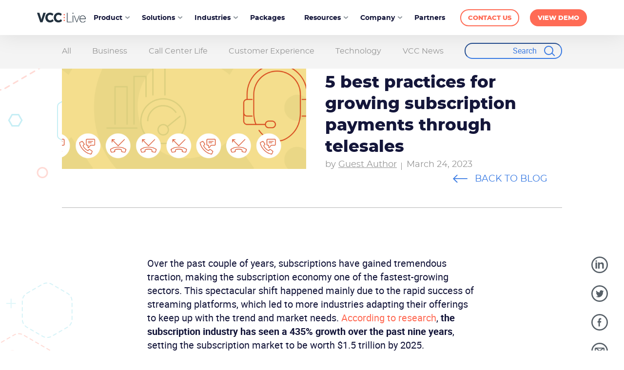

--- FILE ---
content_type: text/html; charset=UTF-8
request_url: https://vcc.live/blog/best-practices-for-growing-subscription-payments-through-telesales/
body_size: 38676
content:
<!DOCTYPE html>

<html lang="en-US">

<head> <script type="text/javascript">
/* <![CDATA[ */
var gform;gform||(document.addEventListener("gform_main_scripts_loaded",function(){gform.scriptsLoaded=!0}),document.addEventListener("gform/theme/scripts_loaded",function(){gform.themeScriptsLoaded=!0}),window.addEventListener("DOMContentLoaded",function(){gform.domLoaded=!0}),gform={domLoaded:!1,scriptsLoaded:!1,themeScriptsLoaded:!1,isFormEditor:()=>"function"==typeof InitializeEditor,callIfLoaded:function(o){return!(!gform.domLoaded||!gform.scriptsLoaded||!gform.themeScriptsLoaded&&!gform.isFormEditor()||(gform.isFormEditor()&&console.warn("The use of gform.initializeOnLoaded() is deprecated in the form editor context and will be removed in Gravity Forms 3.1."),o(),0))},initializeOnLoaded:function(o){gform.callIfLoaded(o)||(document.addEventListener("gform_main_scripts_loaded",()=>{gform.scriptsLoaded=!0,gform.callIfLoaded(o)}),document.addEventListener("gform/theme/scripts_loaded",()=>{gform.themeScriptsLoaded=!0,gform.callIfLoaded(o)}),window.addEventListener("DOMContentLoaded",()=>{gform.domLoaded=!0,gform.callIfLoaded(o)}))},hooks:{action:{},filter:{}},addAction:function(o,r,e,t){gform.addHook("action",o,r,e,t)},addFilter:function(o,r,e,t){gform.addHook("filter",o,r,e,t)},doAction:function(o){gform.doHook("action",o,arguments)},applyFilters:function(o){return gform.doHook("filter",o,arguments)},removeAction:function(o,r){gform.removeHook("action",o,r)},removeFilter:function(o,r,e){gform.removeHook("filter",o,r,e)},addHook:function(o,r,e,t,n){null==gform.hooks[o][r]&&(gform.hooks[o][r]=[]);var d=gform.hooks[o][r];null==n&&(n=r+"_"+d.length),gform.hooks[o][r].push({tag:n,callable:e,priority:t=null==t?10:t})},doHook:function(r,o,e){var t;if(e=Array.prototype.slice.call(e,1),null!=gform.hooks[r][o]&&((o=gform.hooks[r][o]).sort(function(o,r){return o.priority-r.priority}),o.forEach(function(o){"function"!=typeof(t=o.callable)&&(t=window[t]),"action"==r?t.apply(null,e):e[0]=t.apply(null,e)})),"filter"==r)return e[0]},removeHook:function(o,r,t,n){var e;null!=gform.hooks[o][r]&&(e=(e=gform.hooks[o][r]).filter(function(o,r,e){return!!(null!=n&&n!=o.tag||null!=t&&t!=o.priority)}),gform.hooks[o][r]=e)}});
/* ]]> */
</script>
<meta name="google-site-verification" content="_7-jeFkPpSUWSuViaCZuZoTlCldYCU8EZP6G0yn-Uno" />
	<meta http-equiv="Content-Type" content="text/html; charset=UTF-8" /><script>if(navigator.userAgent.match(/MSIE|Internet Explorer/i)||navigator.userAgent.match(/Trident\/7\..*?rv:11/i)){var href=document.location.href;if(!href.match(/[?&]nowprocket/)){if(href.indexOf("?")==-1){if(href.indexOf("#")==-1){document.location.href=href+"?nowprocket=1"}else{document.location.href=href.replace("#","?nowprocket=1#")}}else{if(href.indexOf("#")==-1){document.location.href=href+"&nowprocket=1"}else{document.location.href=href.replace("#","&nowprocket=1#")}}}}</script><script>(()=>{class RocketLazyLoadScripts{constructor(){this.v="2.0.3",this.userEvents=["keydown","keyup","mousedown","mouseup","mousemove","mouseover","mouseenter","mouseout","mouseleave","touchmove","touchstart","touchend","touchcancel","wheel","click","dblclick","input","visibilitychange"],this.attributeEvents=["onblur","onclick","oncontextmenu","ondblclick","onfocus","onmousedown","onmouseenter","onmouseleave","onmousemove","onmouseout","onmouseover","onmouseup","onmousewheel","onscroll","onsubmit"]}async t(){this.i(),this.o(),/iP(ad|hone)/.test(navigator.userAgent)&&this.h(),this.u(),this.l(this),this.m(),this.k(this),this.p(this),this._(),await Promise.all([this.R(),this.L()]),this.lastBreath=Date.now(),this.S(this),this.P(),this.D(),this.O(),this.M(),await this.C(this.delayedScripts.normal),await this.C(this.delayedScripts.defer),await this.C(this.delayedScripts.async),this.F("domReady"),await this.T(),await this.j(),await this.I(),this.F("windowLoad"),await this.A(),window.dispatchEvent(new Event("rocket-allScriptsLoaded")),this.everythingLoaded=!0,this.lastTouchEnd&&await new Promise((t=>setTimeout(t,500-Date.now()+this.lastTouchEnd))),this.H(),this.F("all"),this.U(),this.W()}i(){this.CSPIssue=sessionStorage.getItem("rocketCSPIssue"),document.addEventListener("securitypolicyviolation",(t=>{this.CSPIssue||"script-src-elem"!==t.violatedDirective||"data"!==t.blockedURI||(this.CSPIssue=!0,sessionStorage.setItem("rocketCSPIssue",!0))}),{isRocket:!0})}o(){window.addEventListener("pageshow",(t=>{this.persisted=t.persisted,this.realWindowLoadedFired=!0}),{isRocket:!0}),window.addEventListener("pagehide",(()=>{this.onFirstUserAction=null}),{isRocket:!0})}h(){let t;function e(e){t=e}window.addEventListener("touchstart",e,{isRocket:!0}),window.addEventListener("touchend",(function i(o){Math.abs(o.changedTouches[0].pageX-t.changedTouches[0].pageX)<10&&Math.abs(o.changedTouches[0].pageY-t.changedTouches[0].pageY)<10&&o.timeStamp-t.timeStamp<200&&(o.target.dispatchEvent(new PointerEvent("click",{target:o.target,bubbles:!0,cancelable:!0,detail:1})),event.preventDefault(),window.removeEventListener("touchstart",e,{isRocket:!0}),window.removeEventListener("touchend",i,{isRocket:!0}))}),{isRocket:!0})}q(t){this.userActionTriggered||("mousemove"!==t.type||this.firstMousemoveIgnored?"keyup"===t.type||"mouseover"===t.type||"mouseout"===t.type||(this.userActionTriggered=!0,this.onFirstUserAction&&this.onFirstUserAction()):this.firstMousemoveIgnored=!0),"click"===t.type&&t.preventDefault(),this.savedUserEvents.length>0&&(t.stopPropagation(),t.stopImmediatePropagation()),"touchstart"===this.lastEvent&&"touchend"===t.type&&(this.lastTouchEnd=Date.now()),"click"===t.type&&(this.lastTouchEnd=0),this.lastEvent=t.type,this.savedUserEvents.push(t)}u(){this.savedUserEvents=[],this.userEventHandler=this.q.bind(this),this.userEvents.forEach((t=>window.addEventListener(t,this.userEventHandler,{passive:!1,isRocket:!0})))}U(){this.userEvents.forEach((t=>window.removeEventListener(t,this.userEventHandler,{passive:!1,isRocket:!0}))),this.savedUserEvents.forEach((t=>{t.target.dispatchEvent(new window[t.constructor.name](t.type,t))}))}m(){this.eventsMutationObserver=new MutationObserver((t=>{const e="return false";for(const i of t){if("attributes"===i.type){const t=i.target.getAttribute(i.attributeName);t&&t!==e&&(i.target.setAttribute("data-rocket-"+i.attributeName,t),i.target["rocket"+i.attributeName]=new Function("event",t),i.target.setAttribute(i.attributeName,e))}"childList"===i.type&&i.addedNodes.forEach((t=>{if(t.nodeType===Node.ELEMENT_NODE)for(const i of t.attributes)this.attributeEvents.includes(i.name)&&i.value&&""!==i.value&&(t.setAttribute("data-rocket-"+i.name,i.value),t["rocket"+i.name]=new Function("event",i.value),t.setAttribute(i.name,e))}))}})),this.eventsMutationObserver.observe(document,{subtree:!0,childList:!0,attributeFilter:this.attributeEvents})}H(){this.eventsMutationObserver.disconnect(),this.attributeEvents.forEach((t=>{document.querySelectorAll("[data-rocket-"+t+"]").forEach((e=>{e.setAttribute(t,e.getAttribute("data-rocket-"+t)),e.removeAttribute("data-rocket-"+t)}))}))}k(t){Object.defineProperty(HTMLElement.prototype,"onclick",{get(){return this.rocketonclick||null},set(e){this.rocketonclick=e,this.setAttribute(t.everythingLoaded?"onclick":"data-rocket-onclick","this.rocketonclick(event)")}})}S(t){function e(e,i){let o=e[i];e[i]=null,Object.defineProperty(e,i,{get:()=>o,set(s){t.everythingLoaded?o=s:e["rocket"+i]=o=s}})}e(document,"onreadystatechange"),e(window,"onload"),e(window,"onpageshow");try{Object.defineProperty(document,"readyState",{get:()=>t.rocketReadyState,set(e){t.rocketReadyState=e},configurable:!0}),document.readyState="loading"}catch(t){console.log("WPRocket DJE readyState conflict, bypassing")}}l(t){this.originalAddEventListener=EventTarget.prototype.addEventListener,this.originalRemoveEventListener=EventTarget.prototype.removeEventListener,this.savedEventListeners=[],EventTarget.prototype.addEventListener=function(e,i,o){o&&o.isRocket||!t.B(e,this)&&!t.userEvents.includes(e)||t.B(e,this)&&!t.userActionTriggered||e.startsWith("rocket-")||t.everythingLoaded?t.originalAddEventListener.call(this,e,i,o):t.savedEventListeners.push({target:this,remove:!1,type:e,func:i,options:o})},EventTarget.prototype.removeEventListener=function(e,i,o){o&&o.isRocket||!t.B(e,this)&&!t.userEvents.includes(e)||t.B(e,this)&&!t.userActionTriggered||e.startsWith("rocket-")||t.everythingLoaded?t.originalRemoveEventListener.call(this,e,i,o):t.savedEventListeners.push({target:this,remove:!0,type:e,func:i,options:o})}}F(t){"all"===t&&(EventTarget.prototype.addEventListener=this.originalAddEventListener,EventTarget.prototype.removeEventListener=this.originalRemoveEventListener),this.savedEventListeners=this.savedEventListeners.filter((e=>{let i=e.type,o=e.target||window;return"domReady"===t&&"DOMContentLoaded"!==i&&"readystatechange"!==i||("windowLoad"===t&&"load"!==i&&"readystatechange"!==i&&"pageshow"!==i||(this.B(i,o)&&(i="rocket-"+i),e.remove?o.removeEventListener(i,e.func,e.options):o.addEventListener(i,e.func,e.options),!1))}))}p(t){let e;function i(e){return t.everythingLoaded?e:e.split(" ").map((t=>"load"===t||t.startsWith("load.")?"rocket-jquery-load":t)).join(" ")}function o(o){function s(e){const s=o.fn[e];o.fn[e]=o.fn.init.prototype[e]=function(){return this[0]===window&&t.userActionTriggered&&("string"==typeof arguments[0]||arguments[0]instanceof String?arguments[0]=i(arguments[0]):"object"==typeof arguments[0]&&Object.keys(arguments[0]).forEach((t=>{const e=arguments[0][t];delete arguments[0][t],arguments[0][i(t)]=e}))),s.apply(this,arguments),this}}if(o&&o.fn&&!t.allJQueries.includes(o)){const e={DOMContentLoaded:[],"rocket-DOMContentLoaded":[]};for(const t in e)document.addEventListener(t,(()=>{e[t].forEach((t=>t()))}),{isRocket:!0});o.fn.ready=o.fn.init.prototype.ready=function(i){function s(){parseInt(o.fn.jquery)>2?setTimeout((()=>i.bind(document)(o))):i.bind(document)(o)}return t.realDomReadyFired?!t.userActionTriggered||t.fauxDomReadyFired?s():e["rocket-DOMContentLoaded"].push(s):e.DOMContentLoaded.push(s),o([])},s("on"),s("one"),s("off"),t.allJQueries.push(o)}e=o}t.allJQueries=[],o(window.jQuery),Object.defineProperty(window,"jQuery",{get:()=>e,set(t){o(t)}})}P(){const t=new Map;document.write=document.writeln=function(e){const i=document.currentScript,o=document.createRange(),s=i.parentElement;let n=t.get(i);void 0===n&&(n=i.nextSibling,t.set(i,n));const c=document.createDocumentFragment();o.setStart(c,0),c.appendChild(o.createContextualFragment(e)),s.insertBefore(c,n)}}async R(){return new Promise((t=>{this.userActionTriggered?t():this.onFirstUserAction=t}))}async L(){return new Promise((t=>{document.addEventListener("DOMContentLoaded",(()=>{this.realDomReadyFired=!0,t()}),{isRocket:!0})}))}async I(){return this.realWindowLoadedFired?Promise.resolve():new Promise((t=>{window.addEventListener("load",t,{isRocket:!0})}))}M(){this.pendingScripts=[];this.scriptsMutationObserver=new MutationObserver((t=>{for(const e of t)e.addedNodes.forEach((t=>{"SCRIPT"!==t.tagName||t.noModule||t.isWPRocket||this.pendingScripts.push({script:t,promise:new Promise((e=>{const i=()=>{const i=this.pendingScripts.findIndex((e=>e.script===t));i>=0&&this.pendingScripts.splice(i,1),e()};t.addEventListener("load",i,{isRocket:!0}),t.addEventListener("error",i,{isRocket:!0}),setTimeout(i,1e3)}))})}))})),this.scriptsMutationObserver.observe(document,{childList:!0,subtree:!0})}async j(){await this.J(),this.pendingScripts.length?(await this.pendingScripts[0].promise,await this.j()):this.scriptsMutationObserver.disconnect()}D(){this.delayedScripts={normal:[],async:[],defer:[]},document.querySelectorAll("script[type$=rocketlazyloadscript]").forEach((t=>{t.hasAttribute("data-rocket-src")?t.hasAttribute("async")&&!1!==t.async?this.delayedScripts.async.push(t):t.hasAttribute("defer")&&!1!==t.defer||"module"===t.getAttribute("data-rocket-type")?this.delayedScripts.defer.push(t):this.delayedScripts.normal.push(t):this.delayedScripts.normal.push(t)}))}async _(){await this.L();let t=[];document.querySelectorAll("script[type$=rocketlazyloadscript][data-rocket-src]").forEach((e=>{let i=e.getAttribute("data-rocket-src");if(i&&!i.startsWith("data:")){i.startsWith("//")&&(i=location.protocol+i);try{const o=new URL(i).origin;o!==location.origin&&t.push({src:o,crossOrigin:e.crossOrigin||"module"===e.getAttribute("data-rocket-type")})}catch(t){}}})),t=[...new Map(t.map((t=>[JSON.stringify(t),t]))).values()],this.N(t,"preconnect")}async $(t){if(await this.G(),!0!==t.noModule||!("noModule"in HTMLScriptElement.prototype))return new Promise((e=>{let i;function o(){(i||t).setAttribute("data-rocket-status","executed"),e()}try{if(navigator.userAgent.includes("Firefox/")||""===navigator.vendor||this.CSPIssue)i=document.createElement("script"),[...t.attributes].forEach((t=>{let e=t.nodeName;"type"!==e&&("data-rocket-type"===e&&(e="type"),"data-rocket-src"===e&&(e="src"),i.setAttribute(e,t.nodeValue))})),t.text&&(i.text=t.text),t.nonce&&(i.nonce=t.nonce),i.hasAttribute("src")?(i.addEventListener("load",o,{isRocket:!0}),i.addEventListener("error",(()=>{i.setAttribute("data-rocket-status","failed-network"),e()}),{isRocket:!0}),setTimeout((()=>{i.isConnected||e()}),1)):(i.text=t.text,o()),i.isWPRocket=!0,t.parentNode.replaceChild(i,t);else{const i=t.getAttribute("data-rocket-type"),s=t.getAttribute("data-rocket-src");i?(t.type=i,t.removeAttribute("data-rocket-type")):t.removeAttribute("type"),t.addEventListener("load",o,{isRocket:!0}),t.addEventListener("error",(i=>{this.CSPIssue&&i.target.src.startsWith("data:")?(console.log("WPRocket: CSP fallback activated"),t.removeAttribute("src"),this.$(t).then(e)):(t.setAttribute("data-rocket-status","failed-network"),e())}),{isRocket:!0}),s?(t.fetchPriority="high",t.removeAttribute("data-rocket-src"),t.src=s):t.src="data:text/javascript;base64,"+window.btoa(unescape(encodeURIComponent(t.text)))}}catch(i){t.setAttribute("data-rocket-status","failed-transform"),e()}}));t.setAttribute("data-rocket-status","skipped")}async C(t){const e=t.shift();return e?(e.isConnected&&await this.$(e),this.C(t)):Promise.resolve()}O(){this.N([...this.delayedScripts.normal,...this.delayedScripts.defer,...this.delayedScripts.async],"preload")}N(t,e){this.trash=this.trash||[];let i=!0;var o=document.createDocumentFragment();t.forEach((t=>{const s=t.getAttribute&&t.getAttribute("data-rocket-src")||t.src;if(s&&!s.startsWith("data:")){const n=document.createElement("link");n.href=s,n.rel=e,"preconnect"!==e&&(n.as="script",n.fetchPriority=i?"high":"low"),t.getAttribute&&"module"===t.getAttribute("data-rocket-type")&&(n.crossOrigin=!0),t.crossOrigin&&(n.crossOrigin=t.crossOrigin),t.integrity&&(n.integrity=t.integrity),t.nonce&&(n.nonce=t.nonce),o.appendChild(n),this.trash.push(n),i=!1}})),document.head.appendChild(o)}W(){this.trash.forEach((t=>t.remove()))}async T(){try{document.readyState="interactive"}catch(t){}this.fauxDomReadyFired=!0;try{await this.G(),document.dispatchEvent(new Event("rocket-readystatechange")),await this.G(),document.rocketonreadystatechange&&document.rocketonreadystatechange(),await this.G(),document.dispatchEvent(new Event("rocket-DOMContentLoaded")),await this.G(),window.dispatchEvent(new Event("rocket-DOMContentLoaded"))}catch(t){console.error(t)}}async A(){try{document.readyState="complete"}catch(t){}try{await this.G(),document.dispatchEvent(new Event("rocket-readystatechange")),await this.G(),document.rocketonreadystatechange&&document.rocketonreadystatechange(),await this.G(),window.dispatchEvent(new Event("rocket-load")),await this.G(),window.rocketonload&&window.rocketonload(),await this.G(),this.allJQueries.forEach((t=>t(window).trigger("rocket-jquery-load"))),await this.G();const t=new Event("rocket-pageshow");t.persisted=this.persisted,window.dispatchEvent(t),await this.G(),window.rocketonpageshow&&window.rocketonpageshow({persisted:this.persisted})}catch(t){console.error(t)}}async G(){Date.now()-this.lastBreath>45&&(await this.J(),this.lastBreath=Date.now())}async J(){return document.hidden?new Promise((t=>setTimeout(t))):new Promise((t=>requestAnimationFrame(t)))}B(t,e){return e===document&&"readystatechange"===t||(e===document&&"DOMContentLoaded"===t||(e===window&&"DOMContentLoaded"===t||(e===window&&"load"===t||e===window&&"pageshow"===t)))}static run(){(new RocketLazyLoadScripts).t()}}RocketLazyLoadScripts.run()})();</script>
  <!-- Google Tag Manager -->
    <script>(function(w,d,s,l,i){w[l]=w[l]||[];w[l].push({'gtm.start':
    new Date().getTime(),event:'gtm.js'});var f=d.getElementsByTagName(s)[0],
    j=d.createElement(s),dl=l!='dataLayer'?'&l='+l:'';j.async=true;j.src=
    'https://www.googletagmanager.com/gtm.js?id='+i+dl;f.parentNode.insertBefore(j,f);
    })(window,document,'script','dataLayer','GTM-TPSDX27');</script>
  <!-- End Google Tag Manager -->
  

	<meta name="viewport" content="width=device-width, initial-scale=1.0, maximum-scale=5.0" />
	
	<title>5 best practices for growing subscription payments through telesales - VCC Live</title><style id="rocket-critical-css">:root{--swiper-theme-color:#007aff}:root{--swiper-navigation-size:44px}.container{--bs-gutter-x:1.5rem;--bs-gutter-y:0;width:100%;padding-right:calc(var(--bs-gutter-x)*.5);padding-left:calc(var(--bs-gutter-x)*.5);margin-left:auto;margin-right:auto}@media (min-width:576px){.container{max-width:540px}}@media (min-width:768px){.container{max-width:720px}}@media (min-width:992px){.container{max-width:960px}}@media (min-width:1200px){.container{max-width:1140px}}.row{--bs-gutter-x:1.5rem;--bs-gutter-y:0;margin-top:calc(-1*var(--bs-gutter-y));margin-right:calc(-.5*var(--bs-gutter-x));margin-left:calc(-.5*var(--bs-gutter-x));flex-wrap:wrap;display:flex}.row>*{box-sizing:border-box;width:100%;max-width:100%;padding-right:calc(var(--bs-gutter-x)*.5);padding-left:calc(var(--bs-gutter-x)*.5);margin-top:var(--bs-gutter-y);flex-shrink:0}.col-12{width:100%;flex:none}@media (min-width:992px){.col-lg-6{width:50%;flex:none}.col-lg-10{width:83.3333%;flex:none}}@media (min-width:1200px){.col-xl-8{width:66.6667%;flex:none}}.justify-content-center{justify-content:center!important}:after,:before,:not(.flag-box):not(.iti-flag){background-position:50%;background-repeat:no-repeat;background-size:cover}:after,:before{display:block}.container{width:100%;z-index:2;max-width:92vw;position:relative}@media (min-width:992px){.container{max-width:900px}}@media (min-width:1024px){.container{max-width:850px}}@media (min-width:1200px){.container{max-width:1050px}}@media (min-width:1300px){.container{max-width:1150px}}.container-header{max-width:96vw}@media (min-width:1200px){.container-header{max-width:90vw}}h1{color:#14163a;margin-bottom:16px;font-family:Montserrat;font-weight:800;line-height:1.3}@media (max-width:767px){h1{margin-bottom:13px}}@media (min-width:280px){h1{font-size:1.75rem}}@media (min-width:576px){h1{font-size:2rem}}@media (min-width:768px){h1{font-size:2.25rem}}@media (min-width:992px){h1{font-size:1.875rem}}@media (min-width:1200px){h1{font-size:2.1875rem}}img{max-width:100%;height:auto}p,li,input{color:#14163a;font-family:Roboto;font-size:1.125rem;font-weight:400}@media (min-width:280px){p,li,input{font-size:.875rem}}@media (min-width:576px){p,li,input{font-size:1rem}}@media (min-width:1200px){p,li,input{font-size:1rem}}li{line-height:1.2}li:not(:nth-last-child(1)){margin-bottom:10px}@media (min-width:280px){p,input{line-height:1.5}}select{border:1px solid #d3d3d3;border-radius:5px;padding:5px 10px;font-family:Roboto;font-size:.9375rem;box-shadow:0 10px 10px #ffffff05}@media (min-width:576px){select{padding:8px 10px}}@media (min-width:641px){select{padding:10px}}@media (min-width:1200px){select{padding:8px 15px;font-size:1.1875rem}}ul{margin:0;padding:0;list-style:none}main ul li{padding-left:28px;position:relative}main ul li:before{content:"";width:8px;height:8px;background-image:url(https://vcc.live/wp-content/themes/vcc/dist/ul-orange.9bc7516d.png);position:absolute;top:5px;left:0}main a{color:#3a7be3;text-decoration:underline}main a.navigation-link{color:#5bcee1;text-transform:uppercase;font-family:Montserrat;font-size:1.1875rem;text-decoration:none;position:relative}main a.navigation-link:before{content:"";width:30px;height:16px;background-image:url(https://vcc.live/wp-content/themes/vcc/dist/navigation-link-left-default.6257eb0d.svg);position:absolute;top:45%;transform:translateY(-50%)}main a.navigation-link-left{padding-left:45px}main a.navigation-link-left:before{left:0}main a.navigation-link.vivid{color:#3a7be3}main a.navigation-link.vivid:before{background-image:url(https://vcc.live/wp-content/themes/vcc/dist/navigation-link-left-vivid.c023fb16.svg)}.vcc-main-button{white-space:nowrap;text-transform:uppercase;text-align:center;border-style:solid;border-width:2px;font-family:Montserrat;font-weight:800;line-height:1;text-decoration:none;display:inline-block}.vcc-main-button:not(span):not(li){font-size:1rem}@media (max-width:575px){.vcc-main-button:not(span):not(li){min-width:140px;text-align:center;padding:14px 15px}}@media (min-width:576px){.vcc-main-button:not(span):not(li){padding:14px 22px}}@media (min-width:768px){.vcc-main-button:not(span):not(li){padding:16px 26px;font-size:.9375rem}}@media (min-width:1200px){.vcc-main-button:not(span):not(li){padding:14px 23px;font-size:.875rem}}@media (max-width:575px){.vcc-main-button.small:not(div):not(li){min-width:130px;text-align:center;padding:11px 9px;font-size:.875rem}}@media (min-width:576px){.vcc-main-button.small:not(div):not(li){padding:14px 22px}}@media (min-width:768px){.vcc-main-button.small:not(div):not(li){padding:10px 24px;font-size:.9375rem}}@media (min-width:1200px){.vcc-main-button.small:not(div):not(li){padding:12px 22px;font-size:1rem}}.vcc-main-button.coral-invert{color:#ff6b55;background-color:#fff;border-color:#ff6b55}.vcc-main-button.coral{color:#fff;background-color:#ff6b55;border-color:#ff6b55}.vcc-main-button{border-radius:70px}.gform_wrapper .gform_body .gfield input[type=text]{color:#22313e;border:1px solid #d3d3d3;border-radius:5px;outline:none}*,:before,:after{box-sizing:border-box}@media (prefers-reduced-motion:no-preference){:root{scroll-behavior:smooth}}body{-webkit-text-size-adjust:100%}p{margin-top:0;margin-bottom:1rem}ul{padding-left:2rem}strong{font-weight:bolder}a{color:var(--bs-link-color);text-decoration:underline}img{vertical-align:middle}label{display:inline-block}input,select{font-family:inherit;font-size:inherit;line-height:inherit;margin:0}select{text-transform:none}select{word-wrap:normal}::-moz-focus-inner{border-style:none;padding:0}::-webkit-datetime-edit-fields-wrapper,::-webkit-datetime-edit-text,::-webkit-datetime-edit-minute,::-webkit-datetime-edit-hour-field,::-webkit-datetime-edit-day-field,::-webkit-datetime-edit-month-field,::-webkit-datetime-edit-year-field{padding:0}::-webkit-inner-spin-button{height:auto}::-webkit-search-decoration{-webkit-appearance:none}::-webkit-color-swatch-wrapper{padding:0}::-webkit-file-upload-button{font:inherit;-webkit-appearance:button}::file-selector-button{font:inherit;-webkit-appearance:button}iframe{border:0}section{width:100%;z-index:1;display:inline-block;position:relative}header{width:100%;z-index:20;background:#fff;position:fixed;top:0;left:0;box-shadow:0 0 45px #0000001a}@media (max-width:1199px){header:not(.smaller){max-height:58px;overflow:hidden}}header a{text-decoration:none}header .header-menu-wrapper{justify-content:space-between;padding:0;display:flex}@media (max-width:1199px){header .header-menu-wrapper{align-items:center;padding:18px 0 14px;display:flex}}header .header-menu-wrapper .header-logo-wrapper{align-items:center;display:flex}@media (min-width:1200px) and (max-width:1439px){header .header-menu-wrapper .header-logo-wrapper{max-width:100px}}@media (max-width:1199px){header .header-menu-wrapper .header-logo-wrapper{width:100%}}header .header-menu-wrapper .header-menu-toggle-wrapper{width:23px;height:16px;position:absolute;top:20px;right:0}@media (min-width:1200px){header .header-menu-wrapper .header-menu-toggle-wrapper{display:none}}header .header-menu-wrapper .header-menu-toggle-wrapper span{width:100%;height:2px;background:#14163a;display:block;position:absolute;left:0}header .header-menu-wrapper .header-menu-toggle-wrapper span:nth-child(1){top:0}header .header-menu-wrapper .header-menu-toggle-wrapper span:nth-child(2),header .header-menu-wrapper .header-menu-toggle-wrapper span:nth-child(3),header .header-menu-wrapper .header-menu-toggle-wrapper span:nth-child(4){top:7px}header .header-menu-wrapper .header-menu-toggle-wrapper span:nth-child(5){bottom:0}@media (max-width:1199px){header .header-menu-wrapper{min-height:80vh;flex-direction:column;position:relative;overflow:hidden}}header .header-menu-wrapper .header-main-menu{flex-direction:column;justify-content:space-between;margin:0;padding:15px 0 0;list-style:none;display:flex}@media (max-width:1199px){header .header-menu-wrapper .header-main-menu{width:100%}}@media (min-width:1200px){header .header-menu-wrapper .header-main-menu{flex-direction:row;align-items:center;margin-right:-25px;padding:10px 0}}header .header-menu-wrapper .header-main-menu .main-level-menu-item{margin:9px 0 10px}@media (max-width:1199px){header .header-menu-wrapper .header-main-menu .main-level-menu-item{border-bottom:1px solid #c6c5c5;margin-bottom:0}}@media (min-width:1200px){header .header-menu-wrapper .header-main-menu .main-level-menu-item{padding-right:40px;position:relative}}header .header-menu-wrapper .header-main-menu .main-level-menu-item .main-level-menu-item-span{padding:10px 0 15px;display:block}@media (min-width:1200px){header .header-menu-wrapper .header-main-menu .main-level-menu-item .main-level-menu-item-span{padding:10px 0 7px}}header .header-menu-wrapper .header-main-menu .main-level-menu-item>a{display:block}@media (min-width:1200px){header .header-menu-wrapper .header-main-menu .main-level-menu-item.has-submenu{position:relative}}header .header-menu-wrapper .header-main-menu .main-level-menu-item.has-submenu .megamenu-main-wrapper{min-width:0}header .header-menu-wrapper .header-main-menu .main-level-menu-item.has-megamenu,header .header-menu-wrapper .header-main-menu .main-level-menu-item.has-submenu{height:100%;flex-direction:column;justify-content:center;display:flex}header .header-menu-wrapper .header-main-menu .main-level-menu-item.has-megamenu:after,header .header-menu-wrapper .header-main-menu .main-level-menu-item.has-submenu:after{content:"";width:9px;height:6px;background-image:url(https://vcc.live/wp-content/themes/vcc/dist/header-menu-chevron.3dcd8ae1.svg);position:absolute;right:0}@media (max-width:1199px){header .header-menu-wrapper .header-main-menu .main-level-menu-item.has-megamenu:after,header .header-menu-wrapper .header-main-menu .main-level-menu-item.has-submenu:after{display:none}}@media (min-width:1200px){header .header-menu-wrapper .header-main-menu .main-level-menu-item.has-megamenu:after,header .header-menu-wrapper .header-main-menu .main-level-menu-item.has-submenu:after{top:51%;right:25px;transform:translateY(-50%)}}@media (max-width:1199px){header .header-menu-wrapper .header-main-menu .main-level-menu-item.has-megamenu .main-level-menu-item-span,header .header-menu-wrapper .header-main-menu .main-level-menu-item.has-submenu .main-level-menu-item-span{position:relative}header .header-menu-wrapper .header-main-menu .main-level-menu-item.has-megamenu .main-level-menu-item-span:after,header .header-menu-wrapper .header-main-menu .main-level-menu-item.has-submenu .main-level-menu-item-span:after{content:"";width:15px;height:9px;background-image:url(https://vcc.live/wp-content/themes/vcc/dist/course-chevron-coral.c0f6f792.svg);position:absolute;top:14px;right:0;transform:rotate(-90deg)}}header .header-menu-wrapper .header-main-menu .main-level-menu-item a,header .header-menu-wrapper .header-main-menu .main-level-menu-item span{color:#14163a;font-family:Montserrat;font-weight:700;text-decoration:none}@media (min-width:280px){header .header-menu-wrapper .header-main-menu .main-level-menu-item a,header .header-menu-wrapper .header-main-menu .main-level-menu-item span{font-size:.9375rem}}@media (min-width:576px){header .header-menu-wrapper .header-main-menu .main-level-menu-item a,header .header-menu-wrapper .header-main-menu .main-level-menu-item span{font-size:1rem}}@media (min-width:768px){header .header-menu-wrapper .header-main-menu .main-level-menu-item a,header .header-menu-wrapper .header-main-menu .main-level-menu-item span{font-size:1.125rem}}@media (min-width:1200px){header .header-menu-wrapper .header-main-menu .main-level-menu-item a,header .header-menu-wrapper .header-main-menu .main-level-menu-item span{font-size:.84375rem}}header .header-menu-wrapper .header-main-menu .main-level-menu-item .megamenu-main-wrapper{z-index:10;opacity:0;visibility:hidden;z-index:-1;min-height:0;background-color:#fff;flex-wrap:wrap;padding:15px 0 15px 15px;display:flex;position:absolute;bottom:0;left:-30px}@media (max-width:1199px){header .header-menu-wrapper .header-main-menu .main-level-menu-item .megamenu-main-wrapper{top:0;left:0;bottom:unset;height:100%;padding:20px 0;transform:translate(100%)}}@media (min-width:1200px){header .header-menu-wrapper .header-main-menu .main-level-menu-item .megamenu-main-wrapper{min-width:30vw;transform:translateY(98%);box-shadow:0 0 45px #0000001a}}header .header-menu-wrapper .header-main-menu .main-level-menu-item .megamenu-main-wrapper .close-megamenu{margin-top:15px;padding-left:25px;position:relative}@media (min-width:1200px){header .header-menu-wrapper .header-main-menu .main-level-menu-item .megamenu-main-wrapper .close-megamenu{display:none}}header .header-menu-wrapper .header-main-menu .main-level-menu-item .megamenu-main-wrapper .close-megamenu:before{content:"";width:15px;height:9px;background-image:url(https://vcc.live/wp-content/themes/vcc/dist/course-chevron-coral.c0f6f792.svg);background-size:17px;position:absolute;top:3px;left:0;transform:rotate(90deg)}header .header-menu-wrapper .header-main-menu .main-level-menu-item .megamenu-main-wrapper .main-column::-webkit-scrollbar{width:5px}header .header-menu-wrapper .header-main-menu .main-level-menu-item .megamenu-main-wrapper .main-column::-webkit-scrollbar-track{background:#f1f1f1}header .header-menu-wrapper .header-main-menu .main-level-menu-item .megamenu-main-wrapper .main-column::-webkit-scrollbar-thumb{background:#14163a}header .header-menu-wrapper .header-main-menu .main-level-menu-item .megamenu-main-wrapper .main-column{padding:20px 0;position:relative}@media (max-width:1199px){header .header-menu-wrapper .header-main-menu .main-level-menu-item .megamenu-main-wrapper .main-column{overflow-y:auto}}@media (min-width:1200px) and (max-width:1919px){header .header-menu-wrapper .header-main-menu .main-level-menu-item .megamenu-main-wrapper .main-column{width:100%}}@media (max-width:1199px){header .header-menu-wrapper .header-main-menu .main-level-menu-item .megamenu-main-wrapper .main-column{height:100%}}@media (min-width:1200px){header .header-menu-wrapper .header-main-menu .main-level-menu-item .megamenu-main-wrapper .main-column .main-column-item{padding:0 20px}}header .header-menu-wrapper .header-main-menu .main-level-menu-item .megamenu-main-wrapper .main-column .main-column-item .inner-wrapper{border:1px solid #0000;border-radius:15px;flex-wrap:wrap;justify-content:space-between;padding:10px 0;display:flex}header .header-menu-wrapper .header-main-menu .main-level-menu-item .megamenu-main-wrapper .main-column .main-column-item .inner-wrapper a{flex-wrap:wrap;display:flex}@media (min-width:1200px){header .header-menu-wrapper .header-main-menu .main-level-menu-item .megamenu-main-wrapper .main-column .main-column-item .inner-wrapper .mobile-toggler{display:none}}@media (max-width:1199px){header .header-menu-wrapper .header-main-menu .main-level-menu-item .megamenu-main-wrapper .main-column .main-column-item .inner-wrapper{padding-right:35px;position:relative}header .header-menu-wrapper .header-main-menu .main-level-menu-item .megamenu-main-wrapper .main-column .main-column-item .inner-wrapper .mobile-toggler{height:100%;padding:0 15px;position:absolute;right:5px}header .header-menu-wrapper .header-main-menu .main-level-menu-item .megamenu-main-wrapper .main-column .main-column-item .inner-wrapper .mobile-toggler:after{content:"";width:15px;height:9px;background-image:url(https://vcc.live/wp-content/themes/vcc/dist/course-chevron-coral.c0f6f792.svg);background-size:17px;margin:0 auto;position:absolute;top:40%;left:0;right:0;transform:rotate(0deg)translateY(-50%)}}@media (min-width:1200px){header .header-menu-wrapper .header-main-menu .main-level-menu-item .megamenu-main-wrapper .main-column .main-column-item .inner-wrapper{padding:10px}}header .header-menu-wrapper .header-main-menu .main-level-menu-item .megamenu-main-wrapper .main-column .main-column-item .inner-wrapper .logo-wrapper{max-width:10%;flex:0 0 10%;padding-top:5px}@media (min-width:1200px) and (max-width:1919px){header .header-menu-wrapper .header-main-menu .main-level-menu-item .megamenu-main-wrapper .main-column .main-column-item .inner-wrapper .logo-wrapper{max-width:unset;width:40px}}@media (max-width:575px){header .header-menu-wrapper .header-main-menu .main-level-menu-item .megamenu-main-wrapper .main-column .main-column-item .inner-wrapper .logo-wrapper{max-width:20%;flex:0 0 20%}}@media (max-width:1199px){header .header-menu-wrapper .header-main-menu .main-level-menu-item .megamenu-main-wrapper .main-column .main-column-item .inner-wrapper .logo-wrapper{padding-left:5px}}header .header-menu-wrapper .header-main-menu .main-level-menu-item .megamenu-main-wrapper .main-column .main-column-item .inner-wrapper .logo-wrapper img{max-width:40px;max-height:40px}@media (min-width:1200px) and (max-width:1919px){header .header-menu-wrapper .header-main-menu .main-level-menu-item .megamenu-main-wrapper .main-column .main-column-item .inner-wrapper .logo-wrapper{padding-top:0}header .header-menu-wrapper .header-main-menu .main-level-menu-item .megamenu-main-wrapper .main-column .main-column-item .inner-wrapper .logo-wrapper img{max-width:30px;max-height:30px}}header .header-menu-wrapper .header-main-menu .main-level-menu-item .megamenu-main-wrapper .main-column .main-column-item .inner-wrapper .content-wrapper{max-width:90%;flex:0 0 90%;padding-left:20px}@media (min-width:1200px) and (max-width:1919px){header .header-menu-wrapper .header-main-menu .main-level-menu-item .megamenu-main-wrapper .main-column .main-column-item .inner-wrapper .content-wrapper{max-width:80%;flex:auto}}@media (max-width:575px){header .header-menu-wrapper .header-main-menu .main-level-menu-item .megamenu-main-wrapper .main-column .main-column-item .inner-wrapper .content-wrapper{max-width:80%;flex:0 0 80%}}header .header-menu-wrapper .header-main-menu .main-level-menu-item .megamenu-main-wrapper .main-column .main-column-item .inner-wrapper .content-wrapper p{margin-bottom:0}header .header-menu-wrapper .header-main-menu .main-level-menu-item .megamenu-main-wrapper .main-column .main-column-item .inner-wrapper .content-wrapper span{color:#ff6b55}header .header-menu-wrapper .header-main-menu .main-level-menu-item .megamenu-main-wrapper .main-column .main-column-item .inner-wrapper .content-wrapper .description-wrapper{padding-top:5px}@media (min-width:1200px){header .header-menu-wrapper .header-main-menu .main-level-menu-item .megamenu-main-wrapper .main-column .main-column-item .inner-wrapper .content-wrapper .description-wrapper p{font-size:.875rem}}header .header-menu-wrapper .header-main-menu .main-level-menu-item .megamenu-main-wrapper .main-column .main-column-item .sub-columns-main-wrapper{opacity:0;visibility:hidden;z-index:-1}@media (min-width:1200px){header .header-menu-wrapper .header-main-menu .main-level-menu-item .megamenu-main-wrapper .main-column .main-column-item .sub-columns-main-wrapper{max-height:70vh;overflow-y:auto}}header .header-menu-wrapper .header-main-menu .main-level-menu-item .megamenu-main-wrapper .main-column .main-column-item.no-subcol .inner-wrapper .mobile-toggler{display:none}header .header-menu-wrapper .header-main-menu .main-level-menu-item .megamenu-main-wrapper .sub-columns-main-wrapper::-webkit-scrollbar{width:5px}header .header-menu-wrapper .header-main-menu .main-level-menu-item .megamenu-main-wrapper .sub-columns-main-wrapper::-webkit-scrollbar-track{background:#f1f1f1}header .header-menu-wrapper .header-main-menu .main-level-menu-item .megamenu-main-wrapper .sub-columns-main-wrapper::-webkit-scrollbar-thumb{background:#14163a}header .header-menu-wrapper .header-main-menu .main-level-menu-item .megamenu-main-wrapper .sub-columns-main-wrapper{opacity:0;visibility:hidden;z-index:-1;background-color:#fff;flex-wrap:wrap;display:flex;top:-15px;right:0;overflow-x:hidden;overflow-y:auto}@media (max-width:1199px){header .header-menu-wrapper .header-main-menu .main-level-menu-item .megamenu-main-wrapper .sub-columns-main-wrapper{max-height:0;padding:0 20px;overflow:hidden;transform:translate(0)}}@media (min-width:1200px){header .header-menu-wrapper .header-main-menu .main-level-menu-item .megamenu-main-wrapper .sub-columns-main-wrapper{min-height:100%;padding:15px 10px;position:absolute;transform:translate(98%);box-shadow:40px 5px 55px #0000001a}}header .header-menu-wrapper .header-main-menu .main-level-menu-item .megamenu-main-wrapper .sub-columns-main-wrapper .sub-column-wrapper{max-width:100%;flex:0 0 100%}@media (min-width:1200px){header .header-menu-wrapper .header-main-menu .main-level-menu-item .megamenu-main-wrapper .sub-columns-main-wrapper .sub-column-wrapper{max-width:50%;flex:0 0 50%;padding:10px}}header .header-menu-wrapper .header-main-menu .main-level-menu-item .megamenu-main-wrapper .sub-columns-main-wrapper .sub-column-wrapper .links-wrapper .inner{flex-direction:column;justify-content:space-between;display:flex}header .header-menu-wrapper .header-main-menu .main-level-menu-item .megamenu-main-wrapper .sub-columns-main-wrapper .sub-column-wrapper .links-wrapper .inner a{margin-bottom:15px;font-weight:500}@media (min-width:1200px){header .header-menu-wrapper .header-main-menu .main-level-menu-item .megamenu-main-wrapper .sub-columns-main-wrapper .sub-column-wrapper .links-wrapper .inner a{margin-bottom:15px;padding-right:20px;font-size:.875rem}}header .header-menu-wrapper .header-main-menu .main-level-menu-item .megamenu-main-wrapper .sub-columns-main-wrapper .sub-column-wrapper .links-wrapper .title-wrapper p.title{margin-bottom:15px}@media (min-width:1200px){header .header-menu-wrapper .header-main-menu .main-level-menu-item .megamenu-main-wrapper .sub-columns-main-wrapper .sub-column-wrapper .links-wrapper .title-wrapper p.title,header .header-menu-wrapper .header-main-menu .main-level-menu-item .megamenu-main-wrapper .sub-columns-main-wrapper .sub-column-wrapper .links-wrapper.smaller-margin a{margin-bottom:15px}}header .header-menu-wrapper .header-main-menu .main-level-menu-item .megamenu-main-wrapper .sub-columns-main-wrapper .sub-column-wrapper .casestudy-wrapper .title-wrapper p.title{margin-bottom:15px}@media (min-width:1200px){header .header-menu-wrapper .header-main-menu .main-level-menu-item .megamenu-main-wrapper .sub-columns-main-wrapper .sub-column-wrapper .casestudy-wrapper .title-wrapper p.title{margin-bottom:50px}}header .header-menu-wrapper .header-main-menu .main-level-menu-item .megamenu-main-wrapper .sub-columns-main-wrapper .sub-column-wrapper .casestudy-wrapper .logo-wrapper{position:relative}header .header-menu-wrapper .header-main-menu .main-level-menu-item .megamenu-main-wrapper .sub-columns-main-wrapper .sub-column-wrapper .casestudy-wrapper .logo-wrapper .play-button{width:60px;height:60px;background-color:#ff6c5599;border-radius:50%;margin:0 auto;display:block;position:absolute;top:50%;left:0;right:0;transform:translateY(-50%)}@media (max-width:991px){header .header-menu-wrapper .header-main-menu .main-level-menu-item .megamenu-main-wrapper .sub-columns-main-wrapper .sub-column-wrapper .casestudy-wrapper .logo-wrapper .play-button{width:50px;height:50px}}header .header-menu-wrapper .header-main-menu .main-level-menu-item .megamenu-main-wrapper .sub-columns-main-wrapper .sub-column-wrapper .casestudy-wrapper .logo-wrapper .play-button:after{content:"";width:30px;height:30px;background-image:url(https://vcc.live/wp-content/themes/vcc/dist/play-button-.e19c1f9f.svg);background-position:50%;background-repeat:no-repeat;background-size:contain;margin:0 auto;display:block;position:absolute;top:50%;left:5px;right:0;transform:translateY(-50%)}@media (max-width:991px){header .header-menu-wrapper .header-main-menu .main-level-menu-item .megamenu-main-wrapper .sub-columns-main-wrapper .sub-column-wrapper .casestudy-wrapper .logo-wrapper .play-button:after{width:25px;height:25px}}@media (max-width:1199px){header .header-menu-wrapper .header-main-menu .main-level-menu-item .megamenu-main-wrapper .sub-columns-main-wrapper .sub-column-wrapper .casestudy-wrapper .logo-wrapper{padding-bottom:25px}}header .header-menu-wrapper .header-main-menu .main-level-menu-item .megamenu-main-wrapper .sub-columns-main-wrapper .sub-column-wrapper .casestudy-wrapper .logo-wrapper a{display:block}header .header-menu-wrapper .header-main-menu .main-level-menu-item .megamenu-main-wrapper .sub-columns-main-wrapper .sub-column-wrapper .casestudy-wrapper .logo-wrapper a img{width:100%;height:auto;max-width:300px}@media (max-width:1199px){header .header-menu-wrapper .header-main-menu .main-level-menu-item .megamenu-main-wrapper .sub-columns-main-wrapper .sub-column-wrapper .title-wrapper p{max-width:-webkit-max-content;max-width:-webkit-max-content;max-width:max-content;padding-right:25px;position:relative}header .header-menu-wrapper .header-main-menu .main-level-menu-item .megamenu-main-wrapper .sub-columns-main-wrapper .sub-column-wrapper .title-wrapper p:after{content:"";width:15px;height:9px;transform:rotate(0);background-image:url(https://vcc.live/wp-content/themes/vcc/dist/course-chevron-coral.c0f6f792.svg);position:absolute;top:8px;right:0}}header .header-menu-wrapper .header-main-menu .main-level-menu-item .megamenu-main-wrapper .sub-columns-main-wrapper .sub-column-wrapper .title-wrapper p.title{color:#14163a;font-family:Montserrat;font-size:1.0625rem;font-weight:700}@media (min-width:1200px){header .header-menu-wrapper .header-main-menu .main-level-menu-item .megamenu-main-wrapper .sub-columns-main-wrapper .sub-column-wrapper .title-wrapper p.title{font-size:1.0625rem}}@media (max-width:1199px){header .header-menu-wrapper .header-main-menu .main-level-menu-item .megamenu-main-wrapper .sub-columns-main-wrapper .sub-column-wrapper .inner:not(.no-title){max-height:0;opacity:0;overflow:hidden}}header .header-menu-wrapper .header-main-menu .main-level-menu-item .megamenu-main-wrapper .sub-columns-main-wrapper .bottom-link-wrapper{max-width:100%;flex-wrap:wrap;flex:0 0 100%;justify-content:space-between;display:flex}@media (min-width:1200px){header .header-menu-wrapper .header-main-menu .main-level-menu-item .megamenu-main-wrapper .sub-columns-main-wrapper .bottom-link-wrapper{margin-top:auto;padding:20px 35px 20px 15px}}@media (max-width:767px){header .header-menu-wrapper .header-main-menu .main-level-menu-item .megamenu-main-wrapper .sub-columns-main-wrapper .bottom-link-wrapper{flex-direction:column}header .header-menu-wrapper .header-main-menu .main-level-menu-item .megamenu-main-wrapper .sub-columns-main-wrapper .bottom-link-wrapper a{margin-bottom:15px}}header .header-menu-wrapper .header-main-menu .main-level-menu-item .megamenu-main-wrapper .sub-columns-main-wrapper .bottom-link-wrapper a{color:#5bcee1;font-weight:500}@media (min-width:1200px){header .header-menu-wrapper .header-main-menu .main-level-menu-item .megamenu-main-wrapper .sub-columns-main-wrapper.col-count-1{min-width:200px}}header .header-menu-wrapper .header-main-menu .main-level-menu-item .megamenu-main-wrapper .sub-columns-main-wrapper.col-count-1 .sub-column-wrapper{max-width:100%;flex:0 0 100%}@media (min-width:1200px){header .header-menu-wrapper .header-main-menu .main-level-menu-item .megamenu-main-wrapper .sub-columns-main-wrapper.col-count-2{min-width:42.5vw}}@media (min-width:1440px) and (max-width:1919px){header .header-menu-wrapper .header-main-menu .main-level-menu-item .megamenu-main-wrapper .sub-columns-main-wrapper.col-count-2{max-width:630px;min-width:630px}}@media (min-width:1200px){header .header-menu-wrapper .header-main-menu .main-level-menu-item .megamenu-main-wrapper .sub-columns-main-wrapper.col-count-2 .sub-column-wrapper{max-width:50%;flex:0 0 50%}}header .header-menu-wrapper .header-main-menu .main-level-menu-item .megamenu-main-wrapper .sub-columns-main-wrapper.col-count-2 .sub-column-wrapper-first{position:relative}header .header-menu-wrapper .header-main-menu .main-level-menu-item .megamenu-main-wrapper .sub-columns-main-wrapper.col-count-2 .sub-column-wrapper-first:after{content:"";width:1px;height:80%;background-color:#dedddd;position:absolute;top:5%}@media (max-width:1199px){header .header-menu-wrapper .header-main-menu .main-level-menu-item .megamenu-main-wrapper .sub-columns-main-wrapper.col-count-2 .sub-column-wrapper-first:after{display:none}}@media (min-width:1200px){header .header-menu-wrapper .header-main-menu .main-level-menu-item .megamenu-main-wrapper .sub-columns-main-wrapper.col-count-2 .sub-column-wrapper-first:after{right:10px}}@media (max-width:1199px){header .header-menu-wrapper .header-main-menu .main-level-menu-item .megamenu-main-wrapper.only-submenu{align-items:flex-start}}@media (min-width:1200px){header .header-menu-wrapper .header-main-menu .main-level-menu-item .megamenu-main-wrapper.only-submenu{width:0;padding:0}header .header-menu-wrapper .header-main-menu .main-level-menu-item .megamenu-main-wrapper.only-submenu .close-submenu{display:none}}@media (max-width:1199px){header .header-menu-wrapper .header-main-menu .main-level-menu-item .megamenu-main-wrapper.only-submenu{width:100%}header .header-menu-wrapper .header-main-menu .main-level-menu-item .megamenu-main-wrapper.only-submenu .sub-columns-main-wrapper{width:100%;max-height:unset;padding:0}header .header-menu-wrapper .header-main-menu .main-level-menu-item .megamenu-main-wrapper.only-submenu .sub-columns-main-wrapper .sub-column-wrapper{padding-top:25px}header .header-menu-wrapper .header-main-menu .main-level-menu-item .megamenu-main-wrapper.only-submenu .sub-columns-main-wrapper .close-submenu{max-height:50px;padding-left:25px;position:relative}header .header-menu-wrapper .header-main-menu .main-level-menu-item .megamenu-main-wrapper.only-submenu .sub-columns-main-wrapper .close-submenu:before{content:"";width:15px;height:9px;background-image:url(https://vcc.live/wp-content/themes/vcc/dist/course-chevron-coral.c0f6f792.svg);background-size:17px;position:absolute;top:3px;left:0;transform:rotate(90deg)}header .header-menu-wrapper .header-main-menu .main-level-menu-item .megamenu-main-wrapper.only-submenu .sub-columns-main-wrapper .sub-column-wrapper .title-wrapper p:after{display:none}header .header-menu-wrapper .header-main-menu .main-level-menu-item .megamenu-main-wrapper.only-submenu .sub-columns-main-wrapper .sub-column-wrapper .inner{max-height:500px;opacity:1;overflow:hidden;transform:translateY(0)}}header .header-menu-wrapper .header-main-menu .main-level-menu-item:nth-child(1){padding-left:0}header .header-menu-wrapper .header-main-menu .main-level-menu-item:nth-child(1) .megamenu-main-wrapper{left:0}header .header-menu-wrapper .header-main-menu .main-level-menu-item:nth-child(5) .megamenu-main-wrapper,header .header-menu-wrapper .header-main-menu .main-level-menu-item:nth-child(6) .megamenu-main-wrapper{padding-left:0}header .header-menu-wrapper .header-main-menu.header-top-menu.mobile{flex-direction:row;justify-content:space-between;margin-top:35px;display:flex}@media (min-width:1200px){header .header-menu-wrapper .header-main-menu.header-top-menu.mobile{display:none}}header .header-menu-wrapper .header-main-menu.header-top-menu.mobile li{border-bottom:none}header .header-menu-wrapper .header-buttons-wrapper{flex-wrap:wrap;justify-content:flex-end;align-items:center;margin-top:30px;display:flex}@media (max-width:1199px){header .header-menu-wrapper .header-buttons-wrapper{justify-content:center}}@media (min-width:1200px){header .header-menu-wrapper .header-buttons-wrapper{margin-top:0}}@media (max-width:1199px){header .header-menu-wrapper .header-buttons-wrapper .phone-wrapper{margin-bottom:20px}}header .header-menu-wrapper .header-buttons-wrapper .big-buttons-wrapper{justify-content:center;align-items:center;display:flex}@media (max-width:1199px){header .header-menu-wrapper .header-buttons-wrapper .big-buttons-wrapper{max-width:100%;flex:0 0 100%;order:1;margin-bottom:15px}}header .header-menu-wrapper .header-buttons-wrapper .big-buttons-wrapper a{text-transform:unset}@media (min-width:1200px) and (max-width:1439px){header .header-menu-wrapper .header-buttons-wrapper .big-buttons-wrapper a{padding:10px 14px 8px;font-size:.8125rem}}@media (min-width:1440px) and (max-width:1919px){header .header-menu-wrapper .header-buttons-wrapper .big-buttons-wrapper a{padding:11px 18px;font-size:.875rem}}header .header-menu-wrapper .header-buttons-wrapper .big-buttons-wrapper a:nth-last-child(1){margin:0 5px}@media (min-width:1200px){header .header-menu-wrapper .header-buttons-wrapper .big-buttons-wrapper a:nth-last-child(1){margin:0 0 0 22px}}header .header-video-popup-wrapper{width:100%;height:100%;z-index:-1;opacity:0;visibility:hidden;background:#000000d9;justify-content:center;align-items:center;display:flex;position:fixed;top:0;left:0}.category-search-wrapper #searchform .search-input-container{position:relative}.category-search-wrapper #searchform .search-input-container #s{opacity:1;max-width:200px;color:#3a7be3;text-align:right;background:0 0;border-color:#3a7be3;border-radius:20px;outline:none;margin-right:0;padding:5px 50px 5px 0}.category-search-wrapper #searchform .search-input-container:before,.category-search-wrapper #searchform .search-input-container:after{content:"";position:absolute}.category-search-wrapper #searchform .search-input-container:before{width:19px;height:19px;border:2px solid #3a7be3;border-radius:50%;top:6px;right:18px}.category-search-wrapper #searchform .search-input-container:after{width:8px;height:2px;background-color:#3a7be3;bottom:8px;right:14px;transform:rotate(45deg)}html,body{background:#fff;margin:0;padding:0;font-size:1rem}body{padding-top:58px}@media (min-width:1200px){body{padding-top:73px}}ul{box-sizing:border-box}:root{--wp--preset--font-size--normal:16px;--wp--preset--font-size--huge:42px}.single-post-wrapper h1{font-weight:800}@media (min-width:320px){.single-post-wrapper h1{font-size:1.5rem}}@media (min-width:360px){.single-post-wrapper h1{font-size:1.625rem}}@media (min-width:576px){.single-post-wrapper h1{font-size:1.875rem}}@media (min-width:768px){.single-post-wrapper h1{font-size:2rem}}@media (min-width:992px){.single-post-wrapper h1{font-size:1.875rem}}@media (min-width:1200px){.single-post-wrapper h1{font-size:2.125rem}}@media (min-width:1200px){.single-post-wrapper p{line-height:1.5}}@media (min-width:320px){.single-post-wrapper .blog-content-wrapper p{font-size:.9375rem;line-height:1.3}}@media (min-width:360px){.single-post-wrapper .blog-content-wrapper p{font-size:1rem}}@media (min-width:768px){.single-post-wrapper .blog-content-wrapper p{font-size:1.125rem}}@media (min-width:992px){.single-post-wrapper .blog-content-wrapper p{font-size:1.1875rem}}@media (min-width:1200px){.single-post-wrapper .blog-content-wrapper p{font-size:1.25rem;line-height:1.4}}.single-post-wrapper{position:relative}@media (min-width:1200px){.single-post-wrapper{padding:96px 0 0}}.single-post-wrapper .illustration-top{z-index:11;position:absolute;top:-75px;left:0}@media (max-width:991px){.single-post-wrapper .illustration-top{display:none}}.single-post-wrapper .blog-header-container{z-index:12}.single-post-wrapper .blog-header-row{padding-bottom:10px;position:relative}@media (min-width:768px){.single-post-wrapper .blog-header-row{padding-bottom:30px}}@media (min-width:992px){.single-post-wrapper .blog-header-row{padding-bottom:50px}}.single-post-wrapper .blog-header-row:after{content:"";width:calc(100% - 24px);height:1px;background:#70707080;position:absolute;bottom:0;left:12px}@media (max-width:767px){.single-post-wrapper .blog-header-row .image-wrapper{display:none}}@media (min-width:768px){.single-post-wrapper .blog-header-row .image-wrapper{margin-bottom:20px}}.single-post-wrapper .blog-header-row .blog-title-wrapper{height:100%;flex-direction:column;justify-content:center;padding-bottom:30px;display:flex;position:relative}@media (min-width:768px){.single-post-wrapper .blog-header-row .blog-title-wrapper{padding-bottom:50px}}@media (min-width:992px){.single-post-wrapper .blog-header-row .blog-title-wrapper{padding-bottom:30px;padding-left:15px}}.single-post-wrapper .blog-header-row .blog-title-wrapper .category{color:#ff6b55;font-family:Roboto;font-size:1.125rem}.single-post-wrapper .blog-header-row .blog-title-wrapper .category a{color:#ff6b55;text-decoration:none}.single-post-wrapper .blog-header-row .blog-title-wrapper .title h1{margin-bottom:5px}.single-post-wrapper .blog-header-row .blog-title-wrapper .author-and-date-wrapper{display:flex}.single-post-wrapper .blog-header-row .blog-title-wrapper .author-and-date-wrapper div{color:#959595;font-family:Montserrat;font-size:.875rem;position:relative}@media (min-width:768px){.single-post-wrapper .blog-header-row .blog-title-wrapper .author-and-date-wrapper div{font-size:1.125rem}}.single-post-wrapper .blog-header-row .blog-title-wrapper .author-and-date-wrapper div a{color:#959595;font-family:Montserrat;font-size:.875rem}@media (min-width:768px){.single-post-wrapper .blog-header-row .blog-title-wrapper .author-and-date-wrapper div a{font-size:1.125rem}}.single-post-wrapper .blog-header-row .blog-title-wrapper .author-and-date-wrapper div:not(:nth-last-child(1)){padding-right:20px}.single-post-wrapper .blog-header-row .blog-title-wrapper .author-and-date-wrapper div:not(:nth-last-child(1)):after{content:"";width:1px;height:15px;background:#959595;position:absolute;top:5px;right:10px}.single-post-wrapper .blog-header-row .blog-title-wrapper .back-to{position:absolute;bottom:0;right:30px}@media (max-width:767px){.single-post-wrapper .blog-header-row .blog-title-wrapper .back-to{display:none}}.blog-single-content-section{position:relative}.blog-single-content-section .illustration-full{z-index:11;width:100%;height:calc(100% - 150px);background-image:url(https://vcc.live/wp-content/themes/vcc/dist/blog-single-full-illustration.47c2c7d3.svg);background-position:top;background-repeat:repeat-y;background-size:contain;position:absolute;top:150px;left:0}@media (max-width:991px){.blog-single-content-section .illustration-full{display:none}}@media (min-width:280px){.blog-single-content-section .blog-content-wrapper{padding:35px 0}}@media (min-width:1200px){.blog-single-content-section .blog-content-wrapper{padding:50px 0 35px}}.blog-single-content-section .social-sticky{max-width:-webkit-max-content;max-width:-webkit-max-content;max-width:max-content;padding-top:100px;position:absolute;right:33px;left:unset!important}@media (max-width:991px){.blog-single-content-section .social-sticky{display:none}}.blog-single-content-section .social-sticky .sub-wrap{margin-bottom:25px}.blog-popup-main-wrapper .form-main-wrapper .form-wrapper form .gfield--type-captcha{margin:0;display:none}.blog-popup-main-wrapper .form-main-wrapper .form-wrapper form .gform_body input{max-width:80%;font-size:1rem!important}.newsletter-form-section form .ginput_container{position:relative}@media (min-width:1200px){.gform_wrapper form .gform_body .gform_fields .gfield{margin-bottom:10px}}.gform_wrapper form .gform_body .gform_fields .gfield label{color:#22313e;font-family:Montserrat;font-size:.9375rem;font-weight:700}@media (min-width:1200px){.gform_wrapper form .gform_body .gform_fields .gfield label{font-size:1.0625rem}}.gform_wrapper form .gform_body .gform_fields .gfield label .gfield_required{display:none}.gform_wrapper form .gform_body .gform_fields .gfield input{resize:none;border:1px solid #d3d3d3;border-radius:5px;padding:5px 10px;font-family:Roboto;font-size:.8125rem;box-shadow:0 10px 10px #ffffff05}@media (min-width:576px){.gform_wrapper form .gform_body .gform_fields .gfield input{padding:8px 10px}}@media (min-width:641px){.gform_wrapper form .gform_body .gform_fields .gfield input{padding:10px}}@media (min-width:1200px){.gform_wrapper form .gform_body .gform_fields .gfield input{padding:8px 15px;font-size:.875rem}}.category-menu-section{width:100%;z-index:10;margin-bottom:50px}.category-menu-section .category-menu{justify-content:space-between;align-items:center;padding:20px 0;display:flex}@media (min-width:1200px){.category-menu-section .category-menu{border-bottom:1px solid #959595}}.category-menu-section .category-menu li{margin-bottom:0;padding-left:0}.category-menu-section .category-menu li:before{display:none}.category-menu-section .category-menu li a{color:#959595;font-family:Montserrat;text-decoration:none;position:relative}.category-menu-section .category-menu li a:after{content:"";width:15px;height:3px;opacity:0;background-image:url(https://vcc.live/wp-content/themes/vcc/dist/3-dot-coral.bf153535.svg);background-size:contain;margin:0 auto;position:absolute;left:0;right:0}@media (max-width:991px){.category-menu-section .category-menu.desktop{display:none}}.category-menu-section .category-menu.mobile select{color:#14163a;width:100%;border:1px solid #14163a;border-radius:3px;margin:0 auto;padding:11px 20px;font-family:Montserrat;font-size:.875rem;font-weight:900}@media (max-width:1199px){.category-menu-section .category-menu.mobile select{max-width:400px}}@media (min-width:992px){.category-menu-section .category-menu.mobile{display:none}}.blog-single-category .category-menu-section{top:0}@media (max-width:991px){.blog-single-category .category-menu-section{margin-bottom:20px}}@media (min-width:1200px){.blog-single-category .category-menu-section{background:#f4f4f4;position:fixed;top:68px}}.blog-single-category .category-menu-section .category-menu{border-bottom:none}.gform_wrapper.gravity-theme .gform_validation_container,body .gform_wrapper.gravity-theme .gform_body .gform_fields .gfield.gform_validation_container,body .gform_wrapper.gravity-theme .gform_fields .gfield.gform_validation_container,body .gform_wrapper.gravity-theme .gform_validation_container{display:none!important;left:-9000px;position:absolute!important}@media only screen and (max-width:641px){.gform_wrapper.gravity-theme input:not([type=radio]):not([type=checkbox]):not([type=image]):not([type=file]){line-height:2;min-height:32px}}.gform_wrapper.gravity-theme .gform_hidden{display:none}.gform_wrapper.gravity-theme .hidden_label .gfield_label{border:0;clip:rect(1px,1px,1px,1px);clip-path:inset(50%);height:1px;margin:-1px;overflow:hidden;padding:0;position:absolute;width:1px;word-wrap:normal!important}.gform_wrapper.gravity-theme .gfield input{max-width:100%}.gform_wrapper.gravity-theme *{box-sizing:border-box}.gform_wrapper.gravity-theme .gfield{grid-column:1/-1;min-width:0}.gform_wrapper.gravity-theme .gfield.gfield--width-full{grid-column:span 12;-ms-grid-column-span:12}@media (max-width:640px){.gform_wrapper.gravity-theme .gfield:not(.gfield--width-full){grid-column:1/-1}}.gform_wrapper.gravity-theme .gfield_label{display:inline-block;font-size:16px;font-weight:700;margin-bottom:8px;padding:0}.gform_wrapper.gravity-theme .gfield_required{color:#c02b0a;display:inline-block;font-size:13.008px;padding-inline-start:0.125em}.gform_wrapper.gravity-theme .gfield_required .gfield_required_text{font-style:italic;font-weight:400}.gform_wrapper.gravity-theme .gform_footer input{align-self:flex-end}.gform_wrapper.gravity-theme .gfield_description{clear:both;font-family:inherit;font-size:15px;letter-spacing:normal;line-height:inherit;padding-top:13px;width:100%}.gform_wrapper.gravity-theme .gform_footer input{margin-bottom:8px}.gform_wrapper.gravity-theme .gform_footer input+input{margin-left:8px}.gform_wrapper.gravity-theme input[type=text]{font-size:15px;margin-bottom:0;margin-top:0;padding:8px}</style><link rel="preload" data-rocket-preload as="image" href="https://vcc.live/wp-content/themes/vcc/dist/blog-single-full-illustration.47c2c7d3.svg" fetchpriority="high">

	<link rel="apple-touch-icon" sizes="57x57" href="https://vcc.live/wp-content/themes/vcc/assets/img/favicon/apple-icon-57x57.png">
	<link rel="apple-touch-icon" sizes="76x76" href="https://vcc.live/wp-content/themes/vcc/assets/img/favicon/apple-icon-76x76.png">
	<link rel="apple-touch-icon" sizes="120x120" href="https://vcc.live/wp-content/themes/vcc/assets/img/favicon/apple-icon-120x120.png">
	<link rel="apple-touch-icon" sizes="144x144" href="https://vcc.live/wp-content/themes/vcc/assets/img/favicon/apple-icon-144x144.png">
	<link rel="apple-touch-icon" sizes="152x152" href="https://vcc.live/wp-content/themes/vcc/assets/img/favicon/apple-icon-152x152.png">
	<link rel="apple-touch-icon" sizes="180x180" href="https://vcc.live/wp-content/themes/vcc/assets/img/favicon/apple-icon-180x180.png">
	<link rel="icon" type="image/png" sizes="192x192"  href="https://vcc.live/wp-content/themes/vcc/assets/img/favicon/android-icon-192x192.png">
	<link rel="icon" type="image/png" sizes="32x32" href="https://vcc.live/wp-content/themes/vcc/assets/img/favicon/favicon-32x32.png">
	<link rel="icon" type="image/png" sizes="96x96" href="https://vcc.live/wp-content/themes/vcc/assets/img/favicon/favicon-96x96.png">
	<link rel="icon" type="image/png" sizes="16x16" href="https://vcc.live/wp-content/themes/vcc/assets/img/favicon/favicon-16x16.png">
	<meta name="theme-color" content="#ffffff">
	<link rel="pingback" href="https://vcc.live/xmlrpc.php" />
	
	<meta name='robots' content='index, follow, max-image-preview:large, max-snippet:-1, max-video-preview:-1' />
	<style>img:is([sizes="auto" i], [sizes^="auto," i]) { contain-intrinsic-size: 3000px 1500px }</style>
	
<!-- Google Tag Manager for WordPress by gtm4wp.com -->
<script data-cfasync="false" data-pagespeed-no-defer>
	var gtm4wp_datalayer_name = "dataLayer";
	var dataLayer = dataLayer || [];
</script>
<!-- End Google Tag Manager for WordPress by gtm4wp.com -->
	<!-- This site is optimized with the Yoast SEO plugin v25.5 - https://yoast.com/wordpress/plugins/seo/ -->
	<link rel="canonical" href="https://vcc.live/blog/best-practices-for-growing-subscription-payments-through-telesales/" />
	<meta property="og:locale" content="en_US" />
	<meta property="og:type" content="article" />
	<meta property="og:title" content="5 best practices for growing subscription payments through telesales - VCC Live" />
	<meta property="og:description" content="Over the past couple of years, subscriptions have gained tremendous traction, making the subscription economy one of the fastest-growing sectors. This spectacular shift happened mainly due to the rapid success of streaming platforms, which led to more industries adapting their offerings to keep up with the trend and market needs. According to research, the subscription [&hellip;]" />
	<meta property="og:url" content="https://vcc.live/blog/best-practices-for-growing-subscription-payments-through-telesales/" />
	<meta property="og:site_name" content="VCC Live" />
	<meta property="article:published_time" content="2023-03-24T15:56:42+00:00" />
	<meta property="article:modified_time" content="2023-04-21T14:34:07+00:00" />
	<meta property="og:image" content="https://vcc.live/wp-content/uploads/2022/08/cold-sales-call-vcc-live-blog-700x350-1.png" />
	<meta property="og:image:width" content="700" />
	<meta property="og:image:height" content="350" />
	<meta property="og:image:type" content="image/png" />
	<meta name="author" content="Guest Author" />
	<meta name="twitter:card" content="summary_large_image" />
	<meta name="twitter:label1" content="Written by" />
	<meta name="twitter:data1" content="Guest Author" />
	<meta name="twitter:label2" content="Est. reading time" />
	<meta name="twitter:data2" content="5 minutes" />
	<script type="application/ld+json" class="yoast-schema-graph">{"@context":"https://schema.org","@graph":[{"@type":"Article","@id":"https://vcc.live/blog/best-practices-for-growing-subscription-payments-through-telesales/#article","isPartOf":{"@id":"https://vcc.live/blog/best-practices-for-growing-subscription-payments-through-telesales/"},"author":{"name":"Guest Author","@id":"https://vcc.live/#/schema/person/b6ed23ff6aeb000be848f7ec22529498"},"headline":"5 best practices for growing subscription payments through telesales","datePublished":"2023-03-24T15:56:42+00:00","dateModified":"2023-04-21T14:34:07+00:00","mainEntityOfPage":{"@id":"https://vcc.live/blog/best-practices-for-growing-subscription-payments-through-telesales/"},"wordCount":1046,"publisher":{"@id":"https://vcc.live/#organization"},"image":{"@id":"https://vcc.live/blog/best-practices-for-growing-subscription-payments-through-telesales/#primaryimage"},"thumbnailUrl":"https://vcc.live/wp-content/uploads/2022/08/cold-sales-call-vcc-live-blog-700x350-1.png","keywords":["telesales","outbound","over the phone payment"],"articleSection":["Business"],"inLanguage":"en-US"},{"@type":"WebPage","@id":"https://vcc.live/blog/best-practices-for-growing-subscription-payments-through-telesales/","url":"https://vcc.live/blog/best-practices-for-growing-subscription-payments-through-telesales/","name":"5 best practices for growing subscription payments through telesales - VCC Live","isPartOf":{"@id":"https://vcc.live/#website"},"primaryImageOfPage":{"@id":"https://vcc.live/blog/best-practices-for-growing-subscription-payments-through-telesales/#primaryimage"},"image":{"@id":"https://vcc.live/blog/best-practices-for-growing-subscription-payments-through-telesales/#primaryimage"},"thumbnailUrl":"https://vcc.live/wp-content/uploads/2022/08/cold-sales-call-vcc-live-blog-700x350-1.png","datePublished":"2023-03-24T15:56:42+00:00","dateModified":"2023-04-21T14:34:07+00:00","breadcrumb":{"@id":"https://vcc.live/blog/best-practices-for-growing-subscription-payments-through-telesales/#breadcrumb"},"inLanguage":"en-US","potentialAction":[{"@type":"ReadAction","target":["https://vcc.live/blog/best-practices-for-growing-subscription-payments-through-telesales/"]}]},{"@type":"ImageObject","inLanguage":"en-US","@id":"https://vcc.live/blog/best-practices-for-growing-subscription-payments-through-telesales/#primaryimage","url":"https://vcc.live/wp-content/uploads/2022/08/cold-sales-call-vcc-live-blog-700x350-1.png","contentUrl":"https://vcc.live/wp-content/uploads/2022/08/cold-sales-call-vcc-live-blog-700x350-1.png","width":700,"height":350},{"@type":"BreadcrumbList","@id":"https://vcc.live/blog/best-practices-for-growing-subscription-payments-through-telesales/#breadcrumb","itemListElement":[{"@type":"ListItem","position":1,"name":"Blog","item":"https://vcc.live/blog/"},{"@type":"ListItem","position":2,"name":"5 best practices for growing subscription payments through telesales"}]},{"@type":"WebSite","@id":"https://vcc.live/#website","url":"https://vcc.live/","name":"VCC Live","description":"Cloud Contact Center Software","publisher":{"@id":"https://vcc.live/#organization"},"potentialAction":[{"@type":"SearchAction","target":{"@type":"EntryPoint","urlTemplate":"https://vcc.live/?s={search_term_string}"},"query-input":{"@type":"PropertyValueSpecification","valueRequired":true,"valueName":"search_term_string"}}],"inLanguage":"en-US"},{"@type":"Organization","@id":"https://vcc.live/#organization","name":"VCC Live","url":"https://vcc.live/","logo":{"@type":"ImageObject","inLanguage":"en-US","@id":"https://vcc.live/#/schema/logo/image/","url":"https://vcc.live/wp-content/uploads/2022/04/logo_VCC_rgb_whitecoral.svg","contentUrl":"https://vcc.live/wp-content/uploads/2022/04/logo_VCC_rgb_whitecoral.svg","width":510,"height":100,"caption":"VCC Live"},"image":{"@id":"https://vcc.live/#/schema/logo/image/"}},{"@type":"Person","@id":"https://vcc.live/#/schema/person/b6ed23ff6aeb000be848f7ec22529498","name":"Guest Author","description":"These are posts by external guest authors contributing to the VCC Live's blog. Be sure to get in contact with us if you'd like to contribute to our blog by publishing content related to the call center industry. https://vcc.live/contact-us/","url":"https://vcc.live/blog/author/guest-author/"}]}</script>
	<!-- / Yoast SEO plugin. -->



<link data-minify="1" rel='preload'  href='https://vcc.live/wp-content/cache/min/1/wp-content/themes/vcc/dist/sass/app.css?ver=1768299169' data-rocket-async="style" as="style" onload="this.onload=null;this.rel='stylesheet'" onerror="this.removeAttribute('data-rocket-async')"  type='text/css' media='all' />
<link rel='preload'  href='https://vcc.live/wp-includes/css/dist/block-library/style.min.css?ver=6.8.2' data-rocket-async="style" as="style" onload="this.onload=null;this.rel='stylesheet'" onerror="this.removeAttribute('data-rocket-async')"  type='text/css' media='all' />
<style id='classic-theme-styles-inline-css' type='text/css'>
/*! This file is auto-generated */
.wp-block-button__link{color:#fff;background-color:#32373c;border-radius:9999px;box-shadow:none;text-decoration:none;padding:calc(.667em + 2px) calc(1.333em + 2px);font-size:1.125em}.wp-block-file__button{background:#32373c;color:#fff;text-decoration:none}
</style>
<style id='safe-svg-svg-icon-style-inline-css' type='text/css'>
.safe-svg-cover{text-align:center}.safe-svg-cover .safe-svg-inside{display:inline-block;max-width:100%}.safe-svg-cover svg{height:100%;max-height:100%;max-width:100%;width:100%}

</style>
<style id='global-styles-inline-css' type='text/css'>
:root{--wp--preset--aspect-ratio--square: 1;--wp--preset--aspect-ratio--4-3: 4/3;--wp--preset--aspect-ratio--3-4: 3/4;--wp--preset--aspect-ratio--3-2: 3/2;--wp--preset--aspect-ratio--2-3: 2/3;--wp--preset--aspect-ratio--16-9: 16/9;--wp--preset--aspect-ratio--9-16: 9/16;--wp--preset--color--black: #000000;--wp--preset--color--cyan-bluish-gray: #abb8c3;--wp--preset--color--white: #ffffff;--wp--preset--color--pale-pink: #f78da7;--wp--preset--color--vivid-red: #cf2e2e;--wp--preset--color--luminous-vivid-orange: #ff6900;--wp--preset--color--luminous-vivid-amber: #fcb900;--wp--preset--color--light-green-cyan: #7bdcb5;--wp--preset--color--vivid-green-cyan: #00d084;--wp--preset--color--pale-cyan-blue: #8ed1fc;--wp--preset--color--vivid-cyan-blue: #0693e3;--wp--preset--color--vivid-purple: #9b51e0;--wp--preset--gradient--vivid-cyan-blue-to-vivid-purple: linear-gradient(135deg,rgba(6,147,227,1) 0%,rgb(155,81,224) 100%);--wp--preset--gradient--light-green-cyan-to-vivid-green-cyan: linear-gradient(135deg,rgb(122,220,180) 0%,rgb(0,208,130) 100%);--wp--preset--gradient--luminous-vivid-amber-to-luminous-vivid-orange: linear-gradient(135deg,rgba(252,185,0,1) 0%,rgba(255,105,0,1) 100%);--wp--preset--gradient--luminous-vivid-orange-to-vivid-red: linear-gradient(135deg,rgba(255,105,0,1) 0%,rgb(207,46,46) 100%);--wp--preset--gradient--very-light-gray-to-cyan-bluish-gray: linear-gradient(135deg,rgb(238,238,238) 0%,rgb(169,184,195) 100%);--wp--preset--gradient--cool-to-warm-spectrum: linear-gradient(135deg,rgb(74,234,220) 0%,rgb(151,120,209) 20%,rgb(207,42,186) 40%,rgb(238,44,130) 60%,rgb(251,105,98) 80%,rgb(254,248,76) 100%);--wp--preset--gradient--blush-light-purple: linear-gradient(135deg,rgb(255,206,236) 0%,rgb(152,150,240) 100%);--wp--preset--gradient--blush-bordeaux: linear-gradient(135deg,rgb(254,205,165) 0%,rgb(254,45,45) 50%,rgb(107,0,62) 100%);--wp--preset--gradient--luminous-dusk: linear-gradient(135deg,rgb(255,203,112) 0%,rgb(199,81,192) 50%,rgb(65,88,208) 100%);--wp--preset--gradient--pale-ocean: linear-gradient(135deg,rgb(255,245,203) 0%,rgb(182,227,212) 50%,rgb(51,167,181) 100%);--wp--preset--gradient--electric-grass: linear-gradient(135deg,rgb(202,248,128) 0%,rgb(113,206,126) 100%);--wp--preset--gradient--midnight: linear-gradient(135deg,rgb(2,3,129) 0%,rgb(40,116,252) 100%);--wp--preset--font-size--small: 13px;--wp--preset--font-size--medium: 20px;--wp--preset--font-size--large: 36px;--wp--preset--font-size--x-large: 42px;--wp--preset--spacing--20: 0.44rem;--wp--preset--spacing--30: 0.67rem;--wp--preset--spacing--40: 1rem;--wp--preset--spacing--50: 1.5rem;--wp--preset--spacing--60: 2.25rem;--wp--preset--spacing--70: 3.38rem;--wp--preset--spacing--80: 5.06rem;--wp--preset--shadow--natural: 6px 6px 9px rgba(0, 0, 0, 0.2);--wp--preset--shadow--deep: 12px 12px 50px rgba(0, 0, 0, 0.4);--wp--preset--shadow--sharp: 6px 6px 0px rgba(0, 0, 0, 0.2);--wp--preset--shadow--outlined: 6px 6px 0px -3px rgba(255, 255, 255, 1), 6px 6px rgba(0, 0, 0, 1);--wp--preset--shadow--crisp: 6px 6px 0px rgba(0, 0, 0, 1);}:where(.is-layout-flex){gap: 0.5em;}:where(.is-layout-grid){gap: 0.5em;}body .is-layout-flex{display: flex;}.is-layout-flex{flex-wrap: wrap;align-items: center;}.is-layout-flex > :is(*, div){margin: 0;}body .is-layout-grid{display: grid;}.is-layout-grid > :is(*, div){margin: 0;}:where(.wp-block-columns.is-layout-flex){gap: 2em;}:where(.wp-block-columns.is-layout-grid){gap: 2em;}:where(.wp-block-post-template.is-layout-flex){gap: 1.25em;}:where(.wp-block-post-template.is-layout-grid){gap: 1.25em;}.has-black-color{color: var(--wp--preset--color--black) !important;}.has-cyan-bluish-gray-color{color: var(--wp--preset--color--cyan-bluish-gray) !important;}.has-white-color{color: var(--wp--preset--color--white) !important;}.has-pale-pink-color{color: var(--wp--preset--color--pale-pink) !important;}.has-vivid-red-color{color: var(--wp--preset--color--vivid-red) !important;}.has-luminous-vivid-orange-color{color: var(--wp--preset--color--luminous-vivid-orange) !important;}.has-luminous-vivid-amber-color{color: var(--wp--preset--color--luminous-vivid-amber) !important;}.has-light-green-cyan-color{color: var(--wp--preset--color--light-green-cyan) !important;}.has-vivid-green-cyan-color{color: var(--wp--preset--color--vivid-green-cyan) !important;}.has-pale-cyan-blue-color{color: var(--wp--preset--color--pale-cyan-blue) !important;}.has-vivid-cyan-blue-color{color: var(--wp--preset--color--vivid-cyan-blue) !important;}.has-vivid-purple-color{color: var(--wp--preset--color--vivid-purple) !important;}.has-black-background-color{background-color: var(--wp--preset--color--black) !important;}.has-cyan-bluish-gray-background-color{background-color: var(--wp--preset--color--cyan-bluish-gray) !important;}.has-white-background-color{background-color: var(--wp--preset--color--white) !important;}.has-pale-pink-background-color{background-color: var(--wp--preset--color--pale-pink) !important;}.has-vivid-red-background-color{background-color: var(--wp--preset--color--vivid-red) !important;}.has-luminous-vivid-orange-background-color{background-color: var(--wp--preset--color--luminous-vivid-orange) !important;}.has-luminous-vivid-amber-background-color{background-color: var(--wp--preset--color--luminous-vivid-amber) !important;}.has-light-green-cyan-background-color{background-color: var(--wp--preset--color--light-green-cyan) !important;}.has-vivid-green-cyan-background-color{background-color: var(--wp--preset--color--vivid-green-cyan) !important;}.has-pale-cyan-blue-background-color{background-color: var(--wp--preset--color--pale-cyan-blue) !important;}.has-vivid-cyan-blue-background-color{background-color: var(--wp--preset--color--vivid-cyan-blue) !important;}.has-vivid-purple-background-color{background-color: var(--wp--preset--color--vivid-purple) !important;}.has-black-border-color{border-color: var(--wp--preset--color--black) !important;}.has-cyan-bluish-gray-border-color{border-color: var(--wp--preset--color--cyan-bluish-gray) !important;}.has-white-border-color{border-color: var(--wp--preset--color--white) !important;}.has-pale-pink-border-color{border-color: var(--wp--preset--color--pale-pink) !important;}.has-vivid-red-border-color{border-color: var(--wp--preset--color--vivid-red) !important;}.has-luminous-vivid-orange-border-color{border-color: var(--wp--preset--color--luminous-vivid-orange) !important;}.has-luminous-vivid-amber-border-color{border-color: var(--wp--preset--color--luminous-vivid-amber) !important;}.has-light-green-cyan-border-color{border-color: var(--wp--preset--color--light-green-cyan) !important;}.has-vivid-green-cyan-border-color{border-color: var(--wp--preset--color--vivid-green-cyan) !important;}.has-pale-cyan-blue-border-color{border-color: var(--wp--preset--color--pale-cyan-blue) !important;}.has-vivid-cyan-blue-border-color{border-color: var(--wp--preset--color--vivid-cyan-blue) !important;}.has-vivid-purple-border-color{border-color: var(--wp--preset--color--vivid-purple) !important;}.has-vivid-cyan-blue-to-vivid-purple-gradient-background{background: var(--wp--preset--gradient--vivid-cyan-blue-to-vivid-purple) !important;}.has-light-green-cyan-to-vivid-green-cyan-gradient-background{background: var(--wp--preset--gradient--light-green-cyan-to-vivid-green-cyan) !important;}.has-luminous-vivid-amber-to-luminous-vivid-orange-gradient-background{background: var(--wp--preset--gradient--luminous-vivid-amber-to-luminous-vivid-orange) !important;}.has-luminous-vivid-orange-to-vivid-red-gradient-background{background: var(--wp--preset--gradient--luminous-vivid-orange-to-vivid-red) !important;}.has-very-light-gray-to-cyan-bluish-gray-gradient-background{background: var(--wp--preset--gradient--very-light-gray-to-cyan-bluish-gray) !important;}.has-cool-to-warm-spectrum-gradient-background{background: var(--wp--preset--gradient--cool-to-warm-spectrum) !important;}.has-blush-light-purple-gradient-background{background: var(--wp--preset--gradient--blush-light-purple) !important;}.has-blush-bordeaux-gradient-background{background: var(--wp--preset--gradient--blush-bordeaux) !important;}.has-luminous-dusk-gradient-background{background: var(--wp--preset--gradient--luminous-dusk) !important;}.has-pale-ocean-gradient-background{background: var(--wp--preset--gradient--pale-ocean) !important;}.has-electric-grass-gradient-background{background: var(--wp--preset--gradient--electric-grass) !important;}.has-midnight-gradient-background{background: var(--wp--preset--gradient--midnight) !important;}.has-small-font-size{font-size: var(--wp--preset--font-size--small) !important;}.has-medium-font-size{font-size: var(--wp--preset--font-size--medium) !important;}.has-large-font-size{font-size: var(--wp--preset--font-size--large) !important;}.has-x-large-font-size{font-size: var(--wp--preset--font-size--x-large) !important;}
:where(.wp-block-post-template.is-layout-flex){gap: 1.25em;}:where(.wp-block-post-template.is-layout-grid){gap: 1.25em;}
:where(.wp-block-columns.is-layout-flex){gap: 2em;}:where(.wp-block-columns.is-layout-grid){gap: 2em;}
:root :where(.wp-block-pullquote){font-size: 1.5em;line-height: 1.6;}
</style>
<link data-minify="1" rel='preload'  href='https://vcc.live/wp-content/cache/min/1/wp-content/themes/vcc/dist/sass/blog.css?ver=1768299177' data-rocket-async="style" as="style" onload="this.onload=null;this.rel='stylesheet'" onerror="this.removeAttribute('data-rocket-async')"  type='text/css' media='all' />
<link data-minify="1" rel='preload'  href='https://vcc.live/wp-content/cache/min/1/wp-content/themes/vcc/dist/sass/cookiebot.css?ver=1768299169' data-rocket-async="style" as="style" onload="this.onload=null;this.rel='stylesheet'" onerror="this.removeAttribute('data-rocket-async')"  type='text/css' media='all' />
<script type="text/javascript" id="test-localize-js-extra">
/* <![CDATA[ */
var country_filter_data = {"countries":[{"country":"Argentina"},{"country":"Bolivia"},{"country":"Brazil"},{"country":"Chile"},{"country":"Colombia"},{"country":"Ecuador"},{"country":"Guyana"},{"country":"Paraguay"},{"country":"Peru"},{"country":"Suriname"},{"country":"Uruguay"},{"country":"Venezuela "},{"country":"India"},{"country":""}]};
/* ]]> */
</script>
<script type="rocketlazyloadscript" data-rocket-type="text/javascript" data-rocket-src="https://vcc.liveapp-bundle?ver=6.8.2" id="test-localize-js"></script>
<link rel="https://api.w.org/" href="https://vcc.live/wp-json/" /><link rel="alternate" title="JSON" type="application/json" href="https://vcc.live/wp-json/wp/v2/posts/40189" /><link rel='shortlink' href='https://vcc.live/?p=40189' />
<link rel="alternate" title="oEmbed (JSON)" type="application/json+oembed" href="https://vcc.live/wp-json/oembed/1.0/embed?url=https%3A%2F%2Fvcc.live%2Fblog%2Fbest-practices-for-growing-subscription-payments-through-telesales%2F" />
<link rel="alternate" title="oEmbed (XML)" type="text/xml+oembed" href="https://vcc.live/wp-json/oembed/1.0/embed?url=https%3A%2F%2Fvcc.live%2Fblog%2Fbest-practices-for-growing-subscription-payments-through-telesales%2F&#038;format=xml" />

<!-- Google Tag Manager for WordPress by gtm4wp.com -->
<!-- GTM Container placement set to off -->
<script data-cfasync="false" data-pagespeed-no-defer type="text/javascript">
	var dataLayer_content = {"pagePostType":"post","pagePostType2":"single-post","pageCategory":["business"],"pageAttributes":["telesales","outbound","over-the-phone-payment"],"pagePostAuthor":"Guest Author"};
	dataLayer.push( dataLayer_content );
</script>
<script type="rocketlazyloadscript" data-cfasync="false" data-pagespeed-no-defer data-rocket-type="text/javascript">
	console.warn && console.warn("[GTM4WP] Google Tag Manager container code placement set to OFF !!!");
	console.warn && console.warn("[GTM4WP] Data layer codes are active but GTM container must be loaded using custom coding !!!");
</script>
<!-- End Google Tag Manager for WordPress by gtm4wp.com -->		<style type="text/css" id="wp-custom-css">
			@media (min-width: 1200px) {
    header .header-menu-wrapper .header-main-menu .main-level-menu-item .megamenu-main-wrapper .sub-columns-main-wrapper.col-count-1
 {
        min-width: 250px;
    }
}


h1 {
    font-weight: 500;
}

h2 {
    font-weight: 500;
}

h3 {
    font-weight: 500;
}

h1 strong, h1 b,
h2 strong, h2 b {
    font-weight: 500;
}	

.content_section .content-wrapper table {
    border: 1px solid #e0e0e0 !important;
    border-radius: 10px !important;
    border-spacing: 0 !important;
    overflow: hidden !important; 
}

.content_section .content-wrapper tr:first-child th:last-child {
    border: 1px solid #e0e0e0 !important; 
}		</style>
		<noscript><style id="rocket-lazyload-nojs-css">.rll-youtube-player, [data-lazy-src]{display:none !important;}</style></noscript><script>
/*! loadCSS rel=preload polyfill. [c]2017 Filament Group, Inc. MIT License */
(function(w){"use strict";if(!w.loadCSS){w.loadCSS=function(){}}
var rp=loadCSS.relpreload={};rp.support=(function(){var ret;try{ret=w.document.createElement("link").relList.supports("preload")}catch(e){ret=!1}
return function(){return ret}})();rp.bindMediaToggle=function(link){var finalMedia=link.media||"all";function enableStylesheet(){link.media=finalMedia}
if(link.addEventListener){link.addEventListener("load",enableStylesheet)}else if(link.attachEvent){link.attachEvent("onload",enableStylesheet)}
setTimeout(function(){link.rel="stylesheet";link.media="only x"});setTimeout(enableStylesheet,3000)};rp.poly=function(){if(rp.support()){return}
var links=w.document.getElementsByTagName("link");for(var i=0;i<links.length;i++){var link=links[i];if(link.rel==="preload"&&link.getAttribute("as")==="style"&&!link.getAttribute("data-loadcss")){link.setAttribute("data-loadcss",!0);rp.bindMediaToggle(link)}}};if(!rp.support()){rp.poly();var run=w.setInterval(rp.poly,500);if(w.addEventListener){w.addEventListener("load",function(){rp.poly();w.clearInterval(run)})}else if(w.attachEvent){w.attachEvent("onload",function(){rp.poly();w.clearInterval(run)})}}
if(typeof exports!=="undefined"){exports.loadCSS=loadCSS}
else{w.loadCSS=loadCSS}}(typeof global!=="undefined"?global:this))
</script><meta name="generator" content="WP Rocket 3.18.3" data-wpr-features="wpr_delay_js wpr_minify_js wpr_async_css wpr_lazyload_images wpr_oci wpr_image_dimensions wpr_minify_css wpr_desktop" /></head>
<script type="rocketlazyloadscript" data-minify="1" data-rocket-type="text/javascript" data-rocket-src="https://vcc.live/wp-content/cache/min/1/libs/atc/1.6.1/atc.min.js?ver=1768299169" async defer></script>


<!-- Google Tag Manager -->
<!--
<script>(function(w,d,s,l,i){w[l]=w[l]||[];w[l].push({'gtm.start':
new Date().getTime(),event:'gtm.js'});var f=d.getElementsByTagName(s)[0],
j=d.createElement(s),dl=l!='dataLayer'?'&l='+l:'';j.async=true;j.src=
'https://www.googletagmanager.com/gtm.js?id='+i+dl;f.parentNode.insertBefore(j,f);
})(window,document,'script','dataLayer','GTM-TPSDX27');</script>
-->
<!-- End Google Tag Manager -->

<!-- Global site tag (gtag.js) - Google Ads: CONVERSION_ID -->
<script async src="https://www.googletagmanager.com/gtag/js?id=AW-826471508"></script>

<script type="rocketlazyloadscript" data-minify="1" data-rocket-src="https://vcc.live/wp-content/cache/min/1/jquery-3.7.1.min.js?ver=1768299169" crossorigin="anonymous"></script>

<script type="rocketlazyloadscript"> (function(ss,ex){ window.ldfdr=window.ldfdr||function(){(ldfdr._q=ldfdr._q||[]).push([].slice.call(arguments));}; (function(d,s){ fs=d.getElementsByTagName(s)[0]; function ce(src){ var cs=d.createElement(s); cs.src=src; cs.async=1; fs.parentNode.insertBefore(cs,fs); }; ce('https://sc.lfeeder.com/lftracker_v1_'+ss+(ex?'_'+ex:'')+'.js'); })(document,'script'); })('kn9Eq4RLvmr8RlvP'); </script>

<style>
    .blog-content-wrapper .wp-element-button {
        font-family: 'Montserrat';
        font-weight: 800;
    }
     .blog-content-wrapper .wp-element-button:hover {
          background-color: #ed5d47 !important;
         color: white;
    }
         .blog-content-wrapper .wp-element-button:active {
          background-color: #bc4533 !important;
         color: white;
    }
    @media(min-width: 1440px) {
         .pricing_features_compact .package-features li .info-wrapper .info-box {
        transform: translateY(-100%) !important;
             right: 50px !important;
        }
    }
   
</style><script type="rocketlazyloadscript">
window.dataLayer = window.dataLayer || [];
</script>

<!-- Hotjar Tracking Code for Site 5235485 (name missing) -->
<script type="rocketlazyloadscript">
    (function(h,o,t,j,a,r){
        h.hj=h.hj||function(){(h.hj.q=h.hj.q||[]).push(arguments)};
        h._hjSettings={hjid:5235485,hjsv:6};
        a=o.getElementsByTagName('head')[0];
        r=o.createElement('script');r.async=1;
        r.src=t+h._hjSettings.hjid+j+h._hjSettings.hjsv;
        a.appendChild(r);
    })(window,document,'https://static.hotjar.com/c/hotjar-','.js?sv=');
</script>



<body class="wp-singular post-template-default single single-post postid-40189 single-format-standard wp-theme-vcc" id="5 best practices for growing subscription payments through telesales">

<!-- Google Tag Manager (noscript) -->
<noscript><iframe src="https://www.googletagmanager.com/ns.html?id=GTM-TPSDX27"
height="0" width="0" style="display:none;visibility:hidden"></iframe></noscript>
<!-- End Google Tag Manager (noscript) -->
 
<header  class="">
	<div  class="container container-header">
		<div  class="row">
			<div class="col-12">
				<div class="header-menu-wrapper">
						<div class="header-logo-wrapper">
							<a href="/">
								<img width="122" height="24" src="https://vcc.live/wp-content/uploads/2022/03/vcclive_main_logo.svg" alt="https://vcc.live/wp-content/uploads/2022/03/vcclive_main_logo.svg"class="">							</a>
              						</div>
						<div class="header-menu-toggle-wrapper">
							<span></span>
							<span></span>
							<span></span>
							<span></span>
							<span></span>
						</div>
                                      <ul class="header-main-menu">
                                                    <li class="main-level-menu-item has-megamenu ">
                                          <span class="main-level-menu-item-span">Product</span>
                                                                                                                <div class="megamenu-main-wrapper">
                            <span class="close-megamenu">Back to all pages</span>
                            <div class="main-column">
                                                                                              <div class="main-column-item ">
                                                                    <div class="inner-wrapper">
                                    <a href="https://vcc.live/product/omnichannel/">        
                                      <div class="logo-wrapper">
                                        <img width="205" height="229" src="https://vcc.live/wp-content/uploads/2023/09/omnichannel-test-3.svg" alt="https://vcc.live/wp-content/uploads/2023/09/omnichannel-test-3.svg"class="">                                      </div>
                                      <div class="content-wrapper">
                                        <span>Omnichannel</span>
                                        <div class="description-wrapper">
                                          <p>Instantly switch between your customer's preferred channels and handle multiple conversations at once.</p>
                                        </div>
                                      </div>
                                    </a>
                                    <div class="mobile-toggler"></div>
                                  </div>
                                                                                                                                                <div class="sub-columns-main-wrapper col-count-2">
                                              <div class="sub-column-wrapper sub-column-wrapper-first ">
                        <div class="links-wrapper ">
                      <div class="title-wrapper">
              <p class="title">Key channels VCC Live supports</p>
            </div>
                    <div class="inner ">
                          <a aria-label="Voice"href="https://vcc.live/channels/voice/" target="_self" class="">Voice</a>                          <a aria-label="SMS"href="https://vcc.live/channels/sms/" target="_self" class="">SMS</a>                          <a aria-label="Email"href="https://vcc.live/channels/email/" target="_self" class="">Email</a>                          <a aria-label="Live chat software"href="https://vcc.live/channels/chat-software/" target="_self" class="">Live chat software</a>                          <a aria-label="Instant messaging apps"href="https://vcc.live/channels/instant-messaging-apps/" target="_self" class="">Instant messaging apps</a>                          <a aria-label="Social media"href="https://vcc.live/channels/social-media/" target="_self" class="">Social media</a>                      </div>
        </div>
            </div>
                                                <div class="sub-column-wrapper sub-column-wrapper-second ">
                        <div class="casestudy-wrapper" >
          <div class="title-wrapper">
            <p class="title">Email, social and more for SYKES and Huawei</p>
          </div>
          <div class="inner">
            <div class="logo-wrapper no-video">
                              <a href="/case-studies/sykes/">
                  <img width="288" height="209" src="https://vcc.live/wp-content/uploads/2023/09/sykes-topnav-menu.svg" alt="https://vcc.live/wp-content/uploads/2023/09/sykes-topnav-menu.svg"class="">                </a>
                          </div>
          </div>
        </div>
            </div>
                                                                                    <div class="bottom-link-wrapper">
                                                                                          <a aria-label="WhatsApp >"href="https://vcc.live/integrations/whatsapp/" target="_self" class="">WhatsApp ></a>                                                                                          <a aria-label="Messenger >"href="https://vcc.live/integrations/facebook-messenger/" target="_self" class="">Messenger ></a>                                                                                          <a aria-label="Case studies >"href="https://vcc.live/case-studies/?categories=multichannel/" target="_self" class="">Case studies ></a>                                                                                      </div>
                                                                              </div>
                                                                                                      </div>
                                                                                              <div class="main-column-item no-subcol">
                                                                    <div class="inner-wrapper">
                                    <a href="https://vcc.live/product/ai-and-automation-for-contact-centers/">        
                                      <div class="logo-wrapper">
                                        <img width="242" height="183" src="data:image/svg+xml,%3Csvg%20xmlns='http://www.w3.org/2000/svg'%20viewBox='0%200%20242%20183'%3E%3C/svg%3E" alt="https://vcc.live/wp-content/uploads/2023/10/ai-topnav-icon-2.svg"class="" data-lazy-src="https://vcc.live/wp-content/uploads/2023/10/ai-topnav-icon-2.svg"><noscript><img width="242" height="183" src="https://vcc.live/wp-content/uploads/2023/10/ai-topnav-icon-2.svg" alt="https://vcc.live/wp-content/uploads/2023/10/ai-topnav-icon-2.svg"class=""></noscript>                                      </div>
                                      <div class="content-wrapper">
                                        <span>AI and automation</span>
                                        <div class="description-wrapper">
                                          <p>Drive intelligent productivity and efficiency with VCC Live's suite of AI and automation tools.</p>
                                        </div>
                                      </div>
                                    </a>
                                    <div class="mobile-toggler"></div>
                                  </div>
                                                                                                                                                                            </div>
                                                                                              <div class="main-column-item ">
                                                                    <div class="inner-wrapper">
                                    <a href="https://vcc.live/product/call-center-software/">        
                                      <div class="logo-wrapper">
                                        <img width="211" height="220" src="data:image/svg+xml,%3Csvg%20xmlns='http://www.w3.org/2000/svg'%20viewBox='0%200%20211%20220'%3E%3C/svg%3E" alt="https://vcc.live/wp-content/uploads/2023/09/call-cetner-software-test-7.svg"class="" data-lazy-src="https://vcc.live/wp-content/uploads/2023/09/call-cetner-software-test-7.svg"><noscript><img width="211" height="220" src="https://vcc.live/wp-content/uploads/2023/09/call-cetner-software-test-7.svg" alt="https://vcc.live/wp-content/uploads/2023/09/call-cetner-software-test-7.svg"class=""></noscript>                                      </div>
                                      <div class="content-wrapper">
                                        <span>Call center</span>
                                        <div class="description-wrapper">
                                          <p>Explore our call center software for driving productivity, fueling automation, and delivering exceptional CX.</p>
                                        </div>
                                      </div>
                                    </a>
                                    <div class="mobile-toggler"></div>
                                  </div>
                                                                                                                                                <div class="sub-columns-main-wrapper col-count-1">
                                                                                          <div class="sub-column-wrapper sub-column-wrapper-second ">
                        <div class="casestudy-wrapper" data-video-id="EivRr-7F6PM">
          <div class="title-wrapper">
            <p class="title">Powering Decathlon's call center</p>
          </div>
          <div class="inner">
            <div class="logo-wrapper ">
                              <div class="play-button"></div>
                <img width="1200" height="675" src="https://vcc.live/wp-content/uploads/2022/09/Decathlon_Austria_Thumbnail.jpg" alt="https://vcc.live/wp-content/uploads/2022/09/Decathlon_Austria_Thumbnail.jpg"class="">                          </div>
          </div>
        </div>
            </div>
                                                                                    <div class="bottom-link-wrapper">
                                                                                          <a aria-label="Why VCC"href="https://vcc.live/why-vcc-live/" target="_self" class="">Why VCC</a>                                                                                          <a aria-label="Brochure"href="https://vcc.live/wp-content/uploads/2025/09/VCC-Live-Overview-Capabilities-2025_newadress_v2.pdf" target="_self" class="">Brochure</a>                                                                                          <a aria-label="Security"href="https://vcc.live/information-security-and-compliance/" target="_self" class="">Security</a>                                                                                      </div>
                                                                              </div>
                                                                                                      </div>
                                                                                              <div class="main-column-item ">
                                                                    <div class="inner-wrapper">
                                    <a href="https://vcc.live/product/outbound-call-center-software/">        
                                      <div class="logo-wrapper">
                                        <img width="200" height="200" src="data:image/svg+xml,%3Csvg%20xmlns='http://www.w3.org/2000/svg'%20viewBox='0%200%20200%20200'%3E%3C/svg%3E" alt="https://vcc.live/wp-content/uploads/2023/09/outbound-test-3.svg"class="" data-lazy-src="https://vcc.live/wp-content/uploads/2023/09/outbound-test-3.svg"><noscript><img width="200" height="200" src="https://vcc.live/wp-content/uploads/2023/09/outbound-test-3.svg" alt="https://vcc.live/wp-content/uploads/2023/09/outbound-test-3.svg"class=""></noscript>                                      </div>
                                      <div class="content-wrapper">
                                        <span>Outbound</span>
                                        <div class="description-wrapper">
                                          <p>Handle more live calls, boost talk time, and automate outreach with a feature-filled outbound solution.</p>
                                        </div>
                                      </div>
                                    </a>
                                    <div class="mobile-toggler"></div>
                                  </div>
                                                                                                                                                <div class="sub-columns-main-wrapper col-count-2">
                                              <div class="sub-column-wrapper sub-column-wrapper-first ">
                        <div class="links-wrapper ">
                      <div class="title-wrapper">
              <p class="title">Features to boost outbound activities</p>
            </div>
                    <div class="inner ">
                          <a aria-label="Automatic dialing"href="https://vcc.live/features/auto-dialer/" target="_self" class="">Automatic dialing</a>                          <a aria-label="Voicemail detection"href="https://vcc.live/features/voicemail-detection/" target="_self" class="">Voicemail detection</a>                          <a aria-label="Outbound IVR"href="https://vcc.live/features/outbound-ivr/" target="_self" class="">Outbound IVR</a>                          <a aria-label="Over-the-phone payments"href="https://vcc.live/features/customer-payment/" target="_self" class="">Over-the-phone payments</a>                      </div>
        </div>
            </div>
                                                <div class="sub-column-wrapper sub-column-wrapper-second ">
                        <div class="casestudy-wrapper" data-video-id="dtrjJtqV7WI">
          <div class="title-wrapper">
            <p class="title">Fueling your outbound sales</p>
          </div>
          <div class="inner">
            <div class="logo-wrapper ">
                              <div class="play-button"></div>
                <img width="641" height="363" src="https://vcc.live/wp-content/uploads/2023/09/boosting-sales-thumbnail-image.jpg" alt="https://vcc.live/wp-content/uploads/2023/09/boosting-sales-thumbnail-image.jpg"class="">                          </div>
          </div>
        </div>
            </div>
                                                                                    <div class="bottom-link-wrapper">
                                                                                          <a aria-label="Sales teams >"href="https://vcc.live/solutions/sales-teams/" target="_self" class="">Sales teams ></a>                                                                                          <a aria-label="Case studies >"href="https://vcc.live/case-studies/?categories=sales-outbound/" target="_self" class="">Case studies ></a>                                                                                          <a aria-label="Collections >"href="https://vcc.live/solutions/debt-collection-software/" target="_self" class="">Collections ></a>                                                                                      </div>
                                                                              </div>
                                                                                                      </div>
                                                                                              <div class="main-column-item ">
                                                                    <div class="inner-wrapper">
                                    <a href="https://vcc.live/product/inbound-call-center-software/">        
                                      <div class="logo-wrapper">
                                        <img width="200" height="200" src="data:image/svg+xml,%3Csvg%20xmlns='http://www.w3.org/2000/svg'%20viewBox='0%200%20200%20200'%3E%3C/svg%3E" alt="https://vcc.live/wp-content/uploads/2023/09/inbound-icon-3.svg"class="" data-lazy-src="https://vcc.live/wp-content/uploads/2023/09/inbound-icon-3.svg"><noscript><img width="200" height="200" src="https://vcc.live/wp-content/uploads/2023/09/inbound-icon-3.svg" alt="https://vcc.live/wp-content/uploads/2023/09/inbound-icon-3.svg"class=""></noscript>                                      </div>
                                      <div class="content-wrapper">
                                        <span>Inbound</span>
                                        <div class="description-wrapper">
                                          <p>Swiftly resolve issues, empower omnichannel, and handle volume with ease with our CX-focused solution.</p>
                                        </div>
                                      </div>
                                    </a>
                                    <div class="mobile-toggler"></div>
                                  </div>
                                                                                                                                                <div class="sub-columns-main-wrapper col-count-2">
                                              <div class="sub-column-wrapper sub-column-wrapper-first ">
                        <div class="links-wrapper ">
                      <div class="title-wrapper">
              <p class="title">VCC live for inbound contact centers</p>
            </div>
                    <div class="inner ">
                          <a aria-label="IVR systems"href="https://vcc.live/features/ivr-system/" target="_self" class="">IVR systems</a>                          <a aria-label="Distributing calls (ACD)"href="https://vcc.live/features/automatic-call-distribution/" target="_self" class="">Distributing calls (ACD)</a>                          <a aria-label="Call center scripting"href="https://vcc.live/features/call-center-scripting-tool/" target="_self" class="">Call center scripting</a>                          <a aria-label="KPI dashboard"href="https://vcc.live/features/contact-center-dashboard/" target="_self" class="">KPI dashboard</a>                      </div>
        </div>
            </div>
                                                <div class="sub-column-wrapper sub-column-wrapper-second ">
                        <div class="casestudy-wrapper" data-video-id="4T4fiYhOPkY">
          <div class="title-wrapper">
            <p class="title">Transforming customer service for tbi bank</p>
          </div>
          <div class="inner">
            <div class="logo-wrapper ">
                              <div class="play-button"></div>
                <img width="500" height="281" src="https://vcc.live/wp-content/uploads/2023/05/tbi-interview-banking.jpg" alt="https://vcc.live/wp-content/uploads/2023/05/tbi-interview-banking.jpg"class="">                          </div>
          </div>
        </div>
            </div>
                                                                                    <div class="bottom-link-wrapper">
                                                                                          <a aria-label="Customer service >"href="https://vcc.live/solutions/customer-service/" target="_self" class="">Customer service ></a>                                                                                          <a aria-label="Case studies >"href="https://vcc.live/case-studies/?categories=customer-service/" target="_self" class="">Case studies ></a>                                                                                          <a aria-label="Multichannel >"href="https://vcc.live/features/multichannel-call-center-software/" target="_self" class="">Multichannel ></a>                                                                                      </div>
                                                                              </div>
                                                                                                      </div>
                                                                                              <div class="main-column-item ">
                                                                    <div class="inner-wrapper">
                                    <a href="/integrations/">        
                                      <div class="logo-wrapper">
                                        <img width="199" height="203" src="data:image/svg+xml,%3Csvg%20xmlns='http://www.w3.org/2000/svg'%20viewBox='0%200%20199%20203'%3E%3C/svg%3E" alt="https://vcc.live/wp-content/uploads/2023/09/integrations-test-4.svg"class="" data-lazy-src="https://vcc.live/wp-content/uploads/2023/09/integrations-test-4.svg"><noscript><img width="199" height="203" src="https://vcc.live/wp-content/uploads/2023/09/integrations-test-4.svg" alt="https://vcc.live/wp-content/uploads/2023/09/integrations-test-4.svg"class=""></noscript>                                      </div>
                                      <div class="content-wrapper">
                                        <span>Integrations</span>
                                        <div class="description-wrapper">
                                          <p>Connect VCC Live with any of your trusted business tools, including CRMs, payment tools, and much more.</p>
                                        </div>
                                      </div>
                                    </a>
                                    <div class="mobile-toggler"></div>
                                  </div>
                                                                                                                                                <div class="sub-columns-main-wrapper col-count-2">
                                              <div class="sub-column-wrapper sub-column-wrapper-first ">
                        <div class="links-wrapper ">
                      <div class="title-wrapper">
              <p class="title">Selected integrations for VCC Live users</p>
            </div>
                    <div class="inner ">
                          <a aria-label="Salesforce"href="https://vcc.live/integrations/contact-center-for-salesforce/" target="_self" class="">Salesforce</a>                          <a aria-label="Hubspot"href="https://vcc.live/integrations/hubspot/" target="_self" class="">Hubspot</a>                          <a aria-label="Looker (Data Studio)"href="https://vcc.live/integrations/looker/" target="_self" class="">Looker (Data Studio)</a>                          <a aria-label="Docusign"href="https://vcc.live/integrations/docusign/" target="_self" class="">Docusign</a>                          <a aria-label="Dialogflow"href="https://vcc.live/integrations/dialogflow/" target="_self" class="">Dialogflow</a>                          <a aria-label="Zapier"href="https://vcc.live/integrations/zapier/" target="_self" class="">Zapier</a>                      </div>
        </div>
            </div>
                                                <div class="sub-column-wrapper sub-column-wrapper-second ">
                        <div class="casestudy-wrapper" data-video-id="fihxrvjUoqs">
          <div class="title-wrapper">
            <p class="title">Handle calls without leaving Salesforce</p>
          </div>
          <div class="inner">
            <div class="logo-wrapper ">
                              <div class="play-button"></div>
                <img width="800" height="450" src="https://vcc.live/wp-content/uploads/2023/06/salesforce-video-1.jpg" alt="https://vcc.live/wp-content/uploads/2023/06/salesforce-video-1.jpg"class="">                          </div>
          </div>
        </div>
            </div>
                                                                                    <div class="bottom-link-wrapper">
                                                                                          <a aria-label="Looker case study >"href="https://vcc.live/case-studies/effective-communication/" target="_self" class="">Looker case study ></a>                                                                                          <a aria-label="Release center >"href="https://vcc.live/release-center/" target="_self" class="">Release center ></a>                                                                                          <a aria-label="Security >"href="https://vcc.live/information-security-and-compliance/" target="_self" class="">Security ></a>                                                                                      </div>
                                                                              </div>
                                                                                                      </div>
                                                          </div>
                          </div>
                          
                                                            </li>
                                                    <li class="main-level-menu-item has-megamenu ">
                                          <span class="main-level-menu-item-span">Solutions</span>
                                                                                                                <div class="megamenu-main-wrapper">
                            <span class="close-megamenu">Back to all pages</span>
                            <div class="main-column">
                                                                                              <div class="main-column-item ">
                                                                    <div class="inner-wrapper">
                                    <a href="https://vcc.live/solutions/sales-teams/">        
                                      <div class="logo-wrapper">
                                        <img width="201" height="212" src="data:image/svg+xml,%3Csvg%20xmlns='http://www.w3.org/2000/svg'%20viewBox='0%200%20201%20212'%3E%3C/svg%3E" alt="https://vcc.live/wp-content/uploads/2023/08/sales-call-center-icon.svg"class="" data-lazy-src="https://vcc.live/wp-content/uploads/2023/08/sales-call-center-icon.svg"><noscript><img width="201" height="212" src="https://vcc.live/wp-content/uploads/2023/08/sales-call-center-icon.svg" alt="https://vcc.live/wp-content/uploads/2023/08/sales-call-center-icon.svg"class=""></noscript>                                      </div>
                                      <div class="content-wrapper">
                                        <span>Sales teams</span>
                                        <div class="description-wrapper">
                                          <p>Connect and sell more than ever before with an automation-led solution for driving sales success.</p>
                                        </div>
                                      </div>
                                    </a>
                                    <div class="mobile-toggler"></div>
                                  </div>
                                                                                                                                                <div class="sub-columns-main-wrapper col-count-1">
                                                                                          <div class="sub-column-wrapper sub-column-wrapper-second ">
                        <div class="casestudy-wrapper" >
          <div class="title-wrapper">
            <p class="title">Powerful BI for next-level sales</p>
          </div>
          <div class="inner">
            <div class="logo-wrapper no-video">
                              <a href="https://vcc.live/case-studies/effective-communication/">
                  <img width="401" height="199" src="https://vcc.live/wp-content/uploads/2023/09/effective-communicatio-case-study-topnav.png" alt="https://vcc.live/wp-content/uploads/2023/09/effective-communicatio-case-study-topnav.png"class="">                </a>
                          </div>
          </div>
        </div>
            </div>
                                                                                </div>
                                                                                                      </div>
                                                                                              <div class="main-column-item ">
                                                                    <div class="inner-wrapper">
                                    <a href="https://vcc.live/solutions/customer-service/">        
                                      <div class="logo-wrapper">
                                        <img width="200" height="208" src="data:image/svg+xml,%3Csvg%20xmlns='http://www.w3.org/2000/svg'%20viewBox='0%200%20200%20208'%3E%3C/svg%3E" alt="https://vcc.live/wp-content/uploads/2023/08/customer-service-call-center-icon.svg"class="" data-lazy-src="https://vcc.live/wp-content/uploads/2023/08/customer-service-call-center-icon.svg"><noscript><img width="200" height="208" src="https://vcc.live/wp-content/uploads/2023/08/customer-service-call-center-icon.svg" alt="https://vcc.live/wp-content/uploads/2023/08/customer-service-call-center-icon.svg"class=""></noscript>                                      </div>
                                      <div class="content-wrapper">
                                        <span>Customer service</span>
                                        <div class="description-wrapper">
                                          <p>Orchestrate a high-volume handling and resolution-focused approach that delights customers.</p>
                                        </div>
                                      </div>
                                    </a>
                                    <div class="mobile-toggler"></div>
                                  </div>
                                                                                                                                                <div class="sub-columns-main-wrapper col-count-1">
                                                                                          <div class="sub-column-wrapper sub-column-wrapper-second ">
                        <div class="casestudy-wrapper" >
          <div class="title-wrapper">
            <p class="title">92% of calls within SLA</p>
          </div>
          <div class="inner">
            <div class="logo-wrapper no-video">
                              <a href="https://vcc.live/case-studies/decathlon/">
                  <img width="401" height="199" src="https://vcc.live/wp-content/uploads/2023/09/decathlon-case-study-topnav-2.png" alt="https://vcc.live/wp-content/uploads/2023/09/decathlon-case-study-topnav-2.png"class="">                </a>
                          </div>
          </div>
        </div>
            </div>
                                                                                </div>
                                                                                                      </div>
                                                                                              <div class="main-column-item ">
                                                                    <div class="inner-wrapper">
                                    <a href="https://vcc.live/solutions/debt-collection-software/">        
                                      <div class="logo-wrapper">
                                        <img width="200" height="200" src="data:image/svg+xml,%3Csvg%20xmlns='http://www.w3.org/2000/svg'%20viewBox='0%200%20200%20200'%3E%3C/svg%3E" alt="https://vcc.live/wp-content/uploads/2023/08/debt-collection-call-center-icon.svg"class="" data-lazy-src="https://vcc.live/wp-content/uploads/2023/08/debt-collection-call-center-icon.svg"><noscript><img width="200" height="200" src="https://vcc.live/wp-content/uploads/2023/08/debt-collection-call-center-icon.svg" alt="https://vcc.live/wp-content/uploads/2023/08/debt-collection-call-center-icon.svg"class=""></noscript>                                      </div>
                                      <div class="content-wrapper">
                                        <span>Debt collection</span>
                                        <div class="description-wrapper">
                                          <p>Make collections faster and simpler to speed up repayments and recover like never before.</p>
                                        </div>
                                      </div>
                                    </a>
                                    <div class="mobile-toggler"></div>
                                  </div>
                                                                                                                                                <div class="sub-columns-main-wrapper col-count-1">
                                                                                          <div class="sub-column-wrapper sub-column-wrapper-second ">
                        <div class="casestudy-wrapper" >
          <div class="title-wrapper">
            <p class="title">94% voicemail detection rate</p>
          </div>
          <div class="inner">
            <div class="logo-wrapper no-video">
                              <a href="https://vcc.live/case-studies/delfingroup/">
                  <img width="401" height="199" src="https://vcc.live/wp-content/uploads/2023/09/delfin-group-case-study-topnav.png" alt="https://vcc.live/wp-content/uploads/2023/09/delfin-group-case-study-topnav.png"class="">                </a>
                          </div>
          </div>
        </div>
            </div>
                                                                                </div>
                                                                                                      </div>
                                                          </div>
                          </div>
                          
                                                            </li>
                                                    <li class="main-level-menu-item has-megamenu ">
                                          <span class="main-level-menu-item-span">Industries</span>
                                                                                                                <div class="megamenu-main-wrapper">
                            <span class="close-megamenu">Back to all pages</span>
                            <div class="main-column">
                                                                                              <div class="main-column-item ">
                                                                    <div class="inner-wrapper">
                                    <a href="https://vcc.live/solutions/bpo/">        
                                      <div class="logo-wrapper">
                                        <img width="199" height="199" src="data:image/svg+xml,%3Csvg%20xmlns='http://www.w3.org/2000/svg'%20viewBox='0%200%20199%20199'%3E%3C/svg%3E" alt="https://vcc.live/wp-content/uploads/2025/11/bpo-call-center-icon2.svg"class="" data-lazy-src="https://vcc.live/wp-content/uploads/2025/11/bpo-call-center-icon2.svg"><noscript><img width="199" height="199" src="https://vcc.live/wp-content/uploads/2025/11/bpo-call-center-icon2.svg" alt="https://vcc.live/wp-content/uploads/2025/11/bpo-call-center-icon2.svg"class=""></noscript>                                      </div>
                                      <div class="content-wrapper">
                                        <span>BPO</span>
                                        <div class="description-wrapper">
                                          <p>Deliver consistent, high-quality customer interactions at scale with a flexible, automation-ready contact center platform.</p>
                                        </div>
                                      </div>
                                    </a>
                                    <div class="mobile-toggler"></div>
                                  </div>
                                                                                                                                                <div class="sub-columns-main-wrapper col-count-1">
                                                                                          <div class="sub-column-wrapper sub-column-wrapper-second ">
                        <div class="casestudy-wrapper" >
          <div class="title-wrapper">
            <p class="title">2,000+ hours of active monthly talk time</p>
          </div>
          <div class="inner">
            <div class="logo-wrapper no-video">
                              <a href="https://vcc.live/case-studies/effective-communication/ ">
                  <img width="401" height="199" src="https://vcc.live/wp-content/uploads/2023/09/effective-communicatio-case-study-topnav.png" alt="https://vcc.live/wp-content/uploads/2023/09/effective-communicatio-case-study-topnav.png"class="">                </a>
                          </div>
          </div>
        </div>
            </div>
                                                                                </div>
                                                                                                      </div>
                                                                                              <div class="main-column-item ">
                                                                    <div class="inner-wrapper">
                                    <a href="https://vcc.live/solutions/retail/">        
                                      <div class="logo-wrapper">
                                        <img width="200" height="193" src="data:image/svg+xml,%3Csvg%20xmlns='http://www.w3.org/2000/svg'%20viewBox='0%200%20200%20193'%3E%3C/svg%3E" alt="https://vcc.live/wp-content/uploads/2025/11/retail-call-center-icon2.svg"class="" data-lazy-src="https://vcc.live/wp-content/uploads/2025/11/retail-call-center-icon2.svg"><noscript><img width="200" height="193" src="https://vcc.live/wp-content/uploads/2025/11/retail-call-center-icon2.svg" alt="https://vcc.live/wp-content/uploads/2025/11/retail-call-center-icon2.svg"class=""></noscript>                                      </div>
                                      <div class="content-wrapper">
                                        <span>Retail</span>
                                        <div class="description-wrapper">
                                          <p>Create seamless omnichannel shopping experiences and resolve customer inquiries faster across every touchpoint.</p>
                                        </div>
                                      </div>
                                    </a>
                                    <div class="mobile-toggler"></div>
                                  </div>
                                                                                                                                                <div class="sub-columns-main-wrapper col-count-1">
                                                                                          <div class="sub-column-wrapper sub-column-wrapper-second ">
                        <div class="casestudy-wrapper" >
          <div class="title-wrapper">
            <p class="title">92% of calls handled within SLA</p>
          </div>
          <div class="inner">
            <div class="logo-wrapper no-video">
                              <a href="https://vcc.live/case-studies/decathlon/">
                  <img width="401" height="199" src="https://vcc.live/wp-content/uploads/2023/09/decathlon-case-study-topnav-2.png" alt="https://vcc.live/wp-content/uploads/2023/09/decathlon-case-study-topnav-2.png"class="">                </a>
                          </div>
          </div>
        </div>
            </div>
                                                                                </div>
                                                                                                      </div>
                                                                                              <div class="main-column-item ">
                                                                    <div class="inner-wrapper">
                                    <a href="https://vcc.live/solutions/banking/">        
                                      <div class="logo-wrapper">
                                        <img width="200" height="199" src="data:image/svg+xml,%3Csvg%20xmlns='http://www.w3.org/2000/svg'%20viewBox='0%200%20200%20199'%3E%3C/svg%3E" alt="https://vcc.live/wp-content/uploads/2025/11/banking-call-center-icon2.svg"class="" data-lazy-src="https://vcc.live/wp-content/uploads/2025/11/banking-call-center-icon2.svg"><noscript><img width="200" height="199" src="https://vcc.live/wp-content/uploads/2025/11/banking-call-center-icon2.svg" alt="https://vcc.live/wp-content/uploads/2025/11/banking-call-center-icon2.svg"class=""></noscript>                                      </div>
                                      <div class="content-wrapper">
                                        <span>Banking</span>
                                        <div class="description-wrapper">
                                          <p>Support secure, compliant customer communications while speeding up loan processing, onboarding, and resolution workflows.</p>
                                        </div>
                                      </div>
                                    </a>
                                    <div class="mobile-toggler"></div>
                                  </div>
                                                                                                                                                <div class="sub-columns-main-wrapper col-count-1">
                                                                                          <div class="sub-column-wrapper sub-column-wrapper-second ">
                        <div class="casestudy-wrapper" >
          <div class="title-wrapper">
            <p class="title">Over 50% increase in efficiency</p>
          </div>
          <div class="inner">
            <div class="logo-wrapper no-video">
                              <a href="https://vcc.live/case-studies/tbi-bank/">
                  <img width="541" height="235" src="https://vcc.live/wp-content/uploads/2025/11/tbi-bank-2.png" alt="https://vcc.live/wp-content/uploads/2025/11/tbi-bank-2.png"class="">                </a>
                          </div>
          </div>
        </div>
            </div>
                                                                                </div>
                                                                                                      </div>
                                                                                              <div class="main-column-item ">
                                                                    <div class="inner-wrapper">
                                    <a href="https://vcc.live/solutions/insurance/">        
                                      <div class="logo-wrapper">
                                        <img width="200" height="271" src="data:image/svg+xml,%3Csvg%20xmlns='http://www.w3.org/2000/svg'%20viewBox='0%200%20200%20271'%3E%3C/svg%3E" alt="https://vcc.live/wp-content/uploads/2025/11/insurance-call-center-icon2.svg"class="" data-lazy-src="https://vcc.live/wp-content/uploads/2025/11/insurance-call-center-icon2.svg"><noscript><img width="200" height="271" src="https://vcc.live/wp-content/uploads/2025/11/insurance-call-center-icon2.svg" alt="https://vcc.live/wp-content/uploads/2025/11/insurance-call-center-icon2.svg"class=""></noscript>                                      </div>
                                      <div class="content-wrapper">
                                        <span>Insurance</span>
                                        <div class="description-wrapper">
                                          <p>Enhance policyholder engagement with efficient claims handling, smooth onboarding, and proactive communication.</p>
                                        </div>
                                      </div>
                                    </a>
                                    <div class="mobile-toggler"></div>
                                  </div>
                                                                                                                                                <div class="sub-columns-main-wrapper col-count-1">
                                                                                          <div class="sub-column-wrapper sub-column-wrapper-second ">
                        <div class="casestudy-wrapper" >
          <div class="title-wrapper">
            <p class="title">20% of workforce saved with automation</p>
          </div>
          <div class="inner">
            <div class="logo-wrapper no-video">
                              <a href="https://vcc.live/case-studies/waberer/">
                  <img width="320" height="172" src="https://vcc.live/wp-content/uploads/2025/11/waberer_topnav.png" alt="https://vcc.live/wp-content/uploads/2025/11/waberer_topnav.png"class="">                </a>
                          </div>
          </div>
        </div>
            </div>
                                                                                </div>
                                                                                                      </div>
                                                                                              <div class="main-column-item ">
                                                                    <div class="inner-wrapper">
                                    <a href="https://vcc.live/solutions/consumer-lending/">        
                                      <div class="logo-wrapper">
                                        <img width="200" height="178" src="data:image/svg+xml,%3Csvg%20xmlns='http://www.w3.org/2000/svg'%20viewBox='0%200%20200%20178'%3E%3C/svg%3E" alt="https://vcc.live/wp-content/uploads/2025/11/consumer-lending-call-center-icon2.svg"class="" data-lazy-src="https://vcc.live/wp-content/uploads/2025/11/consumer-lending-call-center-icon2.svg"><noscript><img width="200" height="178" src="https://vcc.live/wp-content/uploads/2025/11/consumer-lending-call-center-icon2.svg" alt="https://vcc.live/wp-content/uploads/2025/11/consumer-lending-call-center-icon2.svg"class=""></noscript>                                      </div>
                                      <div class="content-wrapper">
                                        <span>Consumer Lending</span>
                                        <div class="description-wrapper">
                                          <p>Accelerate loan servicing and repayments, and ensure reliable outreach with automated, compliant workflows.</p>
                                        </div>
                                      </div>
                                    </a>
                                    <div class="mobile-toggler"></div>
                                  </div>
                                                                                                                                                <div class="sub-columns-main-wrapper col-count-1">
                                                                                          <div class="sub-column-wrapper sub-column-wrapper-second ">
                        <div class="casestudy-wrapper" >
          <div class="title-wrapper">
            <p class="title">Higher efficiency and 30% more calls handled</p>
          </div>
          <div class="inner">
            <div class="logo-wrapper no-video">
                              <a href="https://vcc.live/case-studies/4finance/ ">
                  <img width="592" height="308" src="https://vcc.live/wp-content/uploads/2025/11/4finance_2.png" alt="https://vcc.live/wp-content/uploads/2025/11/4finance_2.png"class="">                </a>
                          </div>
          </div>
        </div>
            </div>
                                                                                </div>
                                                                                                      </div>
                                                                                              <div class="main-column-item ">
                                                                    <div class="inner-wrapper">
                                    <a href="https://vcc.live/solutions/healthcare/">        
                                      <div class="logo-wrapper">
                                        <img width="199" height="263" src="data:image/svg+xml,%3Csvg%20xmlns='http://www.w3.org/2000/svg'%20viewBox='0%200%20199%20263'%3E%3C/svg%3E" alt="https://vcc.live/wp-content/uploads/2025/11/healthcare-call-center-icon2.svg"class="" data-lazy-src="https://vcc.live/wp-content/uploads/2025/11/healthcare-call-center-icon2.svg"><noscript><img width="199" height="263" src="https://vcc.live/wp-content/uploads/2025/11/healthcare-call-center-icon2.svg" alt="https://vcc.live/wp-content/uploads/2025/11/healthcare-call-center-icon2.svg"class=""></noscript>                                      </div>
                                      <div class="content-wrapper">
                                        <span>Healthcare</span>
                                        <div class="description-wrapper">
                                          <p>Strengthen patient experience with secure, timely communication and streamlined scheduling, reminders, and support workflows.</p>
                                        </div>
                                      </div>
                                    </a>
                                    <div class="mobile-toggler"></div>
                                  </div>
                                                                                                                                                <div class="sub-columns-main-wrapper col-count-1">
                                                                                          <div class="sub-column-wrapper sub-column-wrapper-second ">
                        <div class="casestudy-wrapper" >
          <div class="title-wrapper">
            <p class="title">Improved CX and CSAT scores</p>
          </div>
          <div class="inner">
            <div class="logo-wrapper no-video">
                              <a href="https://vcc.live/case-studies/teladoc-hungary/">
                  <img width="524" height="165" src="https://vcc.live/wp-content/uploads/2025/11/healthcare-teladoc-2.png" alt="https://vcc.live/wp-content/uploads/2025/11/healthcare-teladoc-2.png"class="">                </a>
                          </div>
          </div>
        </div>
            </div>
                                                                                </div>
                                                                                                      </div>
                                                          </div>
                          </div>
                          
                                                            </li>
                                                    <li class="main-level-menu-item ">
                                          <a href="/pricing/">
                        <span class="main-level-menu-item-span">Packages</span>
                      </a>
                                                                                                    </li>
                                                    <li class="main-level-menu-item has-submenu">
                                          <span class="main-level-menu-item-span">Resources</span>
                                                                                    
                      <div class="megamenu-main-wrapper only-submenu">
                        <div class="sub-columns-main-wrapper outer-wrapper col-count-1">
                          <span class="close-submenu">Back to all pages</span>
                                <div class="sub-column-wrapper sub-column-wrapper-first ">
                        <div class="links-wrapper smaller-margin">
                    <div class="inner no-title">
                          <a aria-label="Blog"href="https://vcc.live/blog/" target="_self" class="">Blog</a>                          <a aria-label="Case Studies"href="https://vcc.live/case-studies/" target="_self" class="">Case Studies</a>                          <a aria-label="Ebooks "href="https://vcc.live/ebooks/" target="_self" class="">Ebooks </a>                          <a aria-label="KPI library"href="https://vcc.live/call-center-kpis/" target="_self" class="">KPI library</a>                          <a aria-label="Webinars"href="https://vcc.live/webinars/" target="_self" class="">Webinars</a>                          <a aria-label="Call Center Courses"href="https://vcc.live/call-center-courses/" target="_self" class="">Call Center Courses</a>                          <a aria-label="Customer Interviews"href="https://vcc.live/customer-interviews/" target="_self" class="">Customer Interviews</a>                          <a aria-label="Information Security"href="https://vcc.live/information-security-and-compliance/" target="_self" class="">Information Security</a>                          <a aria-label="Telco Services"href="https://vcc.live/telco-services/" target="_self" class="">Telco Services</a>                          <a aria-label="Learning Center"href="https://vcc.live/support-and-learning-center/" target="_self" class="">Learning Center</a>                          <a aria-label="Developers"href="https://vcc.live/resources/developers/" target="_self" class="">Developers</a>                          <a aria-label="Release Center"href="https://vcc.live/release-center/" target="_self" class="">Release Center</a>                          <a aria-label="Download here"href="https://vcc.live/download/" target="_self" class="">Download here</a>                      </div>
        </div>
            </div>
                              </div>
                      </div>
                                                            </li>
                                                    <li class="main-level-menu-item has-submenu">
                                          <span class="main-level-menu-item-span">Company</span>
                                                                                    
                      <div class="megamenu-main-wrapper only-submenu">
                        <div class="sub-columns-main-wrapper outer-wrapper col-count-2">
                          <span class="close-submenu">Back to all pages</span>
                                <div class="sub-column-wrapper sub-column-wrapper-first ">
                        <div class="links-wrapper ">
                      <div class="title-wrapper">
              <p class="title">Explore more</p>
            </div>
                    <div class="inner ">
                          <a aria-label="About us"href="https://vcc.live/about-us/" target="_self" class="">About us</a>                          <a aria-label="Why VCC Live"href="https://vcc.live/why-vcc-live/" target="_self" class="">Why VCC Live</a>                          <a aria-label="Careers"href="https://vcc.live/careers/" target="_self" class="">Careers</a>                          <a aria-label="News"href="https://vcc.live/blog/category/vcc-news/" target="_self" class="">News</a>                          <a aria-label="Partners"href="https://vcc.live/partners/" target="_self" class="">Partners</a>                      </div>
        </div>
            </div>
        <div class="sub-column-wrapper sub-column-wrapper-second ">
                        <div class="casestudy-wrapper" data-video-id="rYaXYdywK4Q">
          <div class="title-wrapper">
            <p class="title">Check out our history</p>
          </div>
          <div class="inner">
            <div class="logo-wrapper ">
                              <div class="play-button"></div>
                <img width="400" height="225" src="https://vcc.live/wp-content/uploads/2023/09/20yrs-anniversary-thumbnail.jpg" alt="https://vcc.live/wp-content/uploads/2023/09/20yrs-anniversary-thumbnail.jpg"class="">                          </div>
          </div>
        </div>
            </div>
                          </div>
                      </div>
                                                            </li>
                                                    <li class="main-level-menu-item ">
                                          <a href="https://vcc.live/partners/">
                        <span class="main-level-menu-item-span">Partners</span>
                      </a>
                                                                                                    </li>
                              </ul>
            						<ul class="header-main-menu header-top-menu mobile">
							<li id="menu-item-197" class="menu-item menu-item-type-post_type menu-item-object-page menu-item-197"><a href="https://vcc.live/partners/">Become a partner</a></li>
<li id="menu-item-33511" class="menu-item menu-item-type-custom menu-item-object-custom menu-item-33511"><a href="/cdn-cgi/l/email-protection#177e79717857617474397b7e6172">Email us</a></li>
						</ul>
						<div class="header-buttons-wrapper ">
							<div class="phone-wrapper">
															</div>
							<div class="big-buttons-wrapper">
								<a aria-label="CONTACT US"href="/contact-us/" target="_self" class="vcc-main-button small coral-invert">CONTACT US</a>                <a aria-label="VIEW DEMO"href="/product-demo/" target="_self" class="vcc-main-button small coral">VIEW DEMO</a>              </div>
						</div>
				</div>
			</div>
		</div>
	</div>
  <div  class="header-video-popup-wrapper">
    <div  class="iframe-wrapper"></div>
  </div>
</header>

<main >

  	<div  class="blog-single-category">
		<section  class="category-menu-section">
  <div  class="container">
    <div  class="row">
      <div class="col-12">
        <ul class="category-menu desktop">
          <li id="menu-item-640" class="menu-item menu-item-type-post_type menu-item-object-page current_page_parent menu-item-640"><a href="https://vcc.live/blog/">All</a></li>
<li id="menu-item-646" class="menu-item menu-item-type-taxonomy menu-item-object-category current-post-ancestor current-menu-parent current-post-parent menu-item-646"><a href="https://vcc.live/blog/category/business/">Business</a></li>
<li id="menu-item-647" class="menu-item menu-item-type-taxonomy menu-item-object-category menu-item-647"><a href="https://vcc.live/blog/category/call-center-life/">Call Center Life</a></li>
<li id="menu-item-648" class="menu-item menu-item-type-taxonomy menu-item-object-category menu-item-648"><a href="https://vcc.live/blog/category/customer-experience/">Customer Experience</a></li>
<li id="menu-item-649" class="menu-item menu-item-type-taxonomy menu-item-object-category menu-item-649"><a href="https://vcc.live/blog/category/technology/">Technology</a></li>
<li id="menu-item-650" class="menu-item menu-item-type-taxonomy menu-item-object-category menu-item-650"><a href="https://vcc.live/blog/category/vcc-news/">VCC News</a></li>
          <li class="category-search-wrapper">
            <form action="https://vcc.live/" id="searchform" method="get">
    <div class="search-input-container">
      <input type="text" id="s" name="s" value="" placeholder="Search" />
      <input type="hidden" name="search-type" value="normal" />
    </div>
</form>          </li>
        </ul>
        <div class="category-menu mobile">
                    <select name="" id="" onchange="this.options[this.selectedIndex].value && (window.location = this.options[this.selectedIndex].value);">
                          <option  value="https://vcc.live/blog/">
                All              </option>
                          <option  value="https://vcc.live/blog/category/business/">
                Business              </option>
                          <option  value="https://vcc.live/blog/category/call-center-life/">
                Call Center Life              </option>
                          <option  value="https://vcc.live/blog/category/customer-experience/">
                Customer Experience              </option>
                          <option  value="https://vcc.live/blog/category/technology/">
                Technology              </option>
                          <option  value="https://vcc.live/blog/category/vcc-news/">
                VCC News              </option>
                      </select>
        </div>
      </div>
    </div>
  </div>
</section>	</div>
						<section  class="single-post-wrapper ">
								<div  class="illustration-wrapper illustration-top">
					<img width="251" height="453" src="https://vcc.live/wp-content/themes/vcc/assets/img/illustrations/blog-single-top-illustration.svg" alt="">
				</div>
				<div  class="container blog-header-container">
					<div class="row blog-header-row">
						<div class="col-lg-6">
							<div class="image-wrapper">
								<img width="700" height="350" src="https://vcc.live/wp-content/uploads/2022/08/cold-sales-call-vcc-live-blog-700x350-1.png" alt="https://vcc.live/wp-content/uploads/2022/08/cold-sales-call-vcc-live-blog-700x350-1.png">
							</div>
						</div>
						<div class="col-lg-6">
							<div class="blog-title-wrapper">
								<div class="category">
									<a href="/blog/">Blog</a> > <a href="/blog/category/business/">Business</a>
								</div>
								<div class="title">
									<h1>5 best practices for growing subscription payments through telesales</h1>
								</div>
								<div class="author-and-date-wrapper">
									<div class="author">by <a href="https://vcc.live/blog/author/guest-author/">Guest Author</a></div>
									<div class="date-wrapper">March 24, 2023</div>
								</div>
								<div class="back-to">
									<a href="/blog/" class="navigation-link navigation-link-left vivid">Back to blog</a>
								</div>
							</div>
						</div>
					</div>
				</div>
				<section  class="blog-single-content-section data-sticky-container">
					<div class="illustration illustration-full"></div>
					<div class="social-sticky">
						<div class="social-wrapper">
										<div class="sub-wrap">
			<a target="_blank" href="https://www.linkedin.com/shareArticle?mini=true&url=https://vcc.live/blog/best-practices-for-growing-subscription-payments-through-telesales/&title=5 best practices for growing subscription payments through telesales">
				<div class="logo">
					<img width="34" height="34" src="data:image/svg+xml,%3Csvg%20xmlns='http://www.w3.org/2000/svg'%20viewBox='0%200%2034%2034'%3E%3C/svg%3E" alt="https://vcc.live/wp-content/uploads/2022/03/linkedin-blog.svg"class="" data-lazy-src="https://vcc.live/wp-content/uploads/2022/03/linkedin-blog.svg"><noscript><img width="34" height="34" src="https://vcc.live/wp-content/uploads/2022/03/linkedin-blog.svg" alt="https://vcc.live/wp-content/uploads/2022/03/linkedin-blog.svg"class=""></noscript>				</div>
			</a>
		</div>
											<div class="sub-wrap">
			<a target="_blank" href="https://twitter.com/share?text=5 best practices for growing subscription payments through telesales&url=https://vcc.live/blog/best-practices-for-growing-subscription-payments-through-telesales/">
				<div class="logo">
					<img width="34" height="34" src="data:image/svg+xml,%3Csvg%20xmlns='http://www.w3.org/2000/svg'%20viewBox='0%200%2034%2034'%3E%3C/svg%3E" alt="https://vcc.live/wp-content/uploads/2022/03/twitter-blog.svg"class="" data-lazy-src="https://vcc.live/wp-content/uploads/2022/03/twitter-blog.svg"><noscript><img width="34" height="34" src="https://vcc.live/wp-content/uploads/2022/03/twitter-blog.svg" alt="https://vcc.live/wp-content/uploads/2022/03/twitter-blog.svg"class=""></noscript>				</div>
			</a>
		</div>
											<div class="sub-wrap">
			<a target="_blank" href="https://www.facebook.com/sharer.php?u=https://vcc.live/blog/best-practices-for-growing-subscription-payments-through-telesales/&p[title]=5 best practices for growing subscription payments through telesales">
				<div class="logo">
					<img width="34" height="34" src="data:image/svg+xml,%3Csvg%20xmlns='http://www.w3.org/2000/svg'%20viewBox='0%200%2034%2034'%3E%3C/svg%3E" alt="https://vcc.live/wp-content/uploads/2022/03/facebook-blog.svg"class="" data-lazy-src="https://vcc.live/wp-content/uploads/2022/03/facebook-blog.svg"><noscript><img width="34" height="34" src="https://vcc.live/wp-content/uploads/2022/03/facebook-blog.svg" alt="https://vcc.live/wp-content/uploads/2022/03/facebook-blog.svg"class=""></noscript>				</div>
			</a>
		</div>
											<div class="sub-wrap">
			<a target="_blank" href="/cdn-cgi/l/email-protection#[base64]">
				<div class="logo">
					<img width="34" height="34" src="data:image/svg+xml,%3Csvg%20xmlns='http://www.w3.org/2000/svg'%20viewBox='0%200%2034%2034'%3E%3C/svg%3E" alt="https://vcc.live/wp-content/uploads/2022/03/mail-blog.svg"class="" data-lazy-src="https://vcc.live/wp-content/uploads/2022/03/mail-blog.svg"><noscript><img width="34" height="34" src="https://vcc.live/wp-content/uploads/2022/03/mail-blog.svg" alt="https://vcc.live/wp-content/uploads/2022/03/mail-blog.svg"class=""></noscript>				</div>
			</a>
		</div>
							</div>
					</div>
                      <div class="blog-content-wrapper">
             
                              <div  class="container">
                  <div class="row justify-content-center">
                    <div class="col-lg-10 col-xl-8">
                      <div class="blog-content-wrapper ">
                        
<p>Over the past couple of years, subscriptions have gained tremendous traction, making the subscription economy one of the fastest-growing sectors. This spectacular shift happened mainly due to the rapid success of streaming platforms, which led to more industries adapting their offerings to keep up with the trend and market needs. <a href="https://sellcoursesonline.com/subscription-economy-statistics">According to research</a>, <strong>the subscription industry has seen a 435% growth over the past nine years</strong>, setting the subscription market to be worth $1.5 trillion by 2025.</p>



<p>It hasn’t come as a surprise that the rapid growth has pushed more and more businesses to offer subscription services and products in an attempt to secure a higher market share. Online sales, social media campaigns, and direct marketing have proven to be great sales channels. And so have telesales.</p>



<p>Telesales are an effective way of securing new business and reaching out to prospective clients but they’re also a fantastic channel for selling and <strong>generating subscription payments</strong>. In this article, we take a look at five best practices for growing subscription payments through telesales that will help you ensure a positive customer experience and reduce the risk of cancellations.</p>



<h2 class="wp-block-heading">1. Develop a call script that is customer-centric and easy to understand</h2>



<p>The primary objective of telesales agents is to close as many sales as possible, but this task is not always straightforward. That is why developing a customer-centric script that each potential customer can understand is crucial for converting new service or product subscribers. Start by focusing on the <strong>customer’s needs and pain points</strong> and emphasize how the product you’re offering can alleviate those problems.</p>



<p>It is important to keep in mind that some of your prospects, particularly older people, may not be familiar with subscriptions or frankly, the product you’re promoting. Therefore, the first step to securing more clients is to convey the message <strong>clearly and concisely, using language that is easy to understand</strong>. Avoid jargon and technical terms that might be misunderstood and engage the person on the other side of the line in a conversation.</p>



<h2 class="wp-block-heading">2. Train telesales agents to handle objections</h2>



<p>As a telesales agent, you know that many of your potential clients are going to have objections, while some of them are going to fire away the dreaded phrase “I’m not interested”. Call centers must ensure that their staff can handle all kinds of objections, always in an <strong>informed and professional manner</strong>. Rather than becoming defensive, agents should seek to understand the customer’s concern. And this is where <strong>reflective listening</strong> comes into play.</p>



<p>Reflective listening, in which the agent repeats the customer’s objection using phrases like “You feel that…” or “What I’m hearing is…”, can help agents provide relevant information about the subscription and its benefits, or comparisons that might change the customer’s mind. However, if it becomes clear that the customer cannot be convinced, agents should gracefully and politely exit the conversation while keeping the door open for future communication.</p>



<p>Are you looking for tips on telesales agent training? Check out the blog post with <a href="https://vcc.live/blog/contact-center-agent-training/">eight best practices for contact center agent training</a>.</p>



<h2 class="wp-block-heading">3. Be transparent about pricing and billing</h2>



<p>Telesales can be inconvenient for customers who miss the opportunity to review pricing options, billing, and fees in a relaxed setting. To mitigate this, it’s essential to train staff to explain pricing structures and associated charges accurately. For example, if a subscription costs $9.99 per month but it incurs a startup fee with the first payment, agents should clarify this to customers.</p>



<p>It’s common for monthly subscriptions to be a little more expensive than yearly plans. Being transparent about the pricing is something crucial when managing subscription payments via telesales and so it’s important to inform the customer about the option of quarterly or yearly plans. Remember to point out the difference between the plans but also ensure to highlight the benefits of monthly subscriptions, for example, no commitment, the possibility to cancel at any time, and a more manageable cost spread out over time.</p>



<h2 class="wp-block-heading">4. Provide seamless payment methods</h2>



<p>Experienced telesales agents know that many interested customers drop off when it comes to payments, causing a significant loss in potential revenue. In other cases, clients pay for the first month of the subscription but miss the next payments. The best and easiest way to solve this problem is to offer recurring payment options that are easy for customers to navigate and understand.</p>



<p>While credit card payments are a popular option, they do have one significant disadvantage: card expiry dates. <strong>To increase conversion rates and customer lifetime value</strong>, consider other payment methods, like direct debit. For instance, the <a href="https://www.waytobill.com/telesales">Waytobill telesales plugin</a> integrated with the VCC Live system enables agents to send a payment link to prospects’ mobile phones. By following the link the customers can accept the agreement and sign up for a monthly subscription with direct debit.</p>



<p>It’s crucial to offer <strong>only secure and reliable payment processing systems</strong> to safeguard customers’ financial information and your company’s interest. Furthermore, using a secure payment gateway helps you ensure that you follow all laws and regulations regarding data security.</p>



<h2 class="wp-block-heading">5. Follow up and provide excellent customer service</h2>



<p>Establishing strong client relationships over the phone can be challenging, but there are strategies that make it more attainable. One highly effective approach to win your clients over and generate trust is to follow up with customers after the sale. This demonstrates your commitment to their satisfaction and helps build trust. You can call them to ensure they’re satisfied with their new subscription and address any issues or concerns. While some customers may be knowledgeable about the product or service from the start, others may require a bit of guidance.</p>



<p>Providing excellent customer service throughout the subscription period is a simple yet powerful method for <strong>customer loyalty</strong>. By being available to provide support and answer questions that might arise, your clients will be likely to stay more connected to your company and even recommend it to others in their social circle.</p>



<p>We hope that these five tips will help you to get on top of your teleselling game when it comes to managing subscription products and services. Do you have questions? Make sure to <a href="https://vcc.live/contact-us/">contact us</a>.</p>


<hr />
<p><strong>Author:</strong> Kamila Palka, Content Specialist at <a href="https://www.waytobill.com/">Waytobill</a></p>                      </div>
                    </div>
                  </div>
                </div>
                                <div class="container">
                  <div class="row justify-content-center">
                    <div class="col-lg-10 col-xl-8">
                      <div class="blog-badge-wrapper">
                        <div class="discover-more-badge-wrapper">
  <div class="badge-bg">
    <img width="866" height="164" src="data:image/svg+xml,%3Csvg%20xmlns='http://www.w3.org/2000/svg'%20viewBox='0%200%20866%20164'%3E%3C/svg%3E" alt="https://vcc.live/wp-content/uploads/2022/03/blog-banner-badge-bg-min.png"class="" data-lazy-src="https://vcc.live/wp-content/uploads/2022/03/blog-banner-badge-bg-min.png"><noscript><img width="866" height="164" src="https://vcc.live/wp-content/uploads/2022/03/blog-banner-badge-bg-min.png" alt="https://vcc.live/wp-content/uploads/2022/03/blog-banner-badge-bg-min.png"class=""></noscript>  </div>
  <div class="content-wrapper">
    <h3 class="title">Get regular updates <br/>from VCC Live</h3>
    <div class="lead">
      You'll get an email as soon as we publish <br/> new insights or have updates worth checking out.    </div>
  </div>
  <div class="link-wrapper">
    <a aria-label="Sign up now"href="https://vcc.live/newsletter/" target="_self" class="vcc-main-button coral">Sign up now</a>  </div>
</div>                      </div>
                    </div>
                  </div>
                </div>
                          </div>
                        <div class="container">
              <div class="row justify-content-center">
                <div class="col-lg-10 col-xl-8">
                  <div class="blog-badge-wrapper">
                                      </div>
                </div>
              </div>
            </div>
          				</section>
 
												<section  class="related-posts-list-section">
					<div class="illustration-related">
						<img width="246" height="409" src="data:image/svg+xml,%3Csvg%20xmlns='http://www.w3.org/2000/svg'%20viewBox='0%200%20246%20409'%3E%3C/svg%3E" alt="" data-lazy-src="https://vcc.live/wp-content/themes/vcc/assets/img/illustrations/blog-single-related-illustration.svg"><noscript><img width="246" height="409" src="https://vcc.live/wp-content/themes/vcc/assets/img/illustrations/blog-single-related-illustration.svg" alt=""></noscript>
					</div>
					<div class="container container-full-mobile">
						<div class="row">
							<div class="col-12">
								<div class="section-title">
									<h2 class="text-center">Read More From Our Industry Experts</h2>
								</div>
							</div>
							<div class="col-12 no-padding-mobile">
								<div class="swiper related-posts-swiper">
									<div class="swiper-wrapper">
																					<div class="swiper-slide">
												<a class="related-post-wrapper blog-card-wrapper" href="https://vcc.live/blog/healthcare-contact-center-problems/">
													<div class="image-wrapper">
														<img width="956" height="567" src="data:image/svg+xml,%3Csvg%20xmlns='http://www.w3.org/2000/svg'%20viewBox='0%200%20956%20567'%3E%3C/svg%3E" alt="https://vcc.live/wp-content/uploads/2025/11/prob.blog_.2.png" data-lazy-src="https://vcc.live/wp-content/uploads/2025/11/prob.blog_.2.png"><noscript><img width="956" height="567" src="https://vcc.live/wp-content/uploads/2025/11/prob.blog_.2.png" alt="https://vcc.live/wp-content/uploads/2025/11/prob.blog_.2.png"></noscript>
													</div>
													<div class="content-main-wrapper">
														<div class="title-date-wrapper">
															<div class="date-wrapper">
																November 20, 2025															</div>
                                                              <div class="category-wrapper">
                                                                    
                                    <p>
                                                                          Business                                    </p>
                                                                  </div>
                              															<div class="title-wrapper">
																<h4>5 Common Problems Healthcare Contact Centers Face — and How to Solve Them</h4>
															</div>
														</div>
														<div class="content-wrapper">
															<p>
																Healthcare contact centers often struggle with long wait times, repetitive tasks, and scattered communication—but the right (...)															</p>
														</div>
													</div>
													<div class="link-wrapper">
														<span class="vcc-secondary-button blog small">Read more</span>
													</div>
												</a>
											</div>
																					<div class="swiper-slide">
												<a class="related-post-wrapper blog-card-wrapper" href="https://vcc.live/blog/healthcare-call-center-metrics/">
													<div class="image-wrapper">
														<img width="1407" height="808" src="data:image/svg+xml,%3Csvg%20xmlns='http://www.w3.org/2000/svg'%20viewBox='0%200%201407%20808'%3E%3C/svg%3E" alt="https://vcc.live/wp-content/uploads/2025/11/metrics-blog-img.png" data-lazy-src="https://vcc.live/wp-content/uploads/2025/11/metrics-blog-img.png"><noscript><img width="1407" height="808" src="https://vcc.live/wp-content/uploads/2025/11/metrics-blog-img.png" alt="https://vcc.live/wp-content/uploads/2025/11/metrics-blog-img.png"></noscript>
													</div>
													<div class="content-main-wrapper">
														<div class="title-date-wrapper">
															<div class="date-wrapper">
																November 20, 2025															</div>
                                                              <div class="category-wrapper">
                                                                    
                                    <p>
                                                                          Business                                    </p>
                                                                  </div>
                              															<div class="title-wrapper">
																<h4>Top 10 Healthcare Call Center Metrics You Should Be Tracking</h4>
															</div>
														</div>
														<div class="content-wrapper">
															<p>
																Healthcare call centers run smoothly when the right metrics are measured and acted on. By tracking (...)															</p>
														</div>
													</div>
													<div class="link-wrapper">
														<span class="vcc-secondary-button blog small">Read more</span>
													</div>
												</a>
											</div>
																					<div class="swiper-slide">
												<a class="related-post-wrapper blog-card-wrapper" href="https://vcc.live/blog/hybrid-bpo/">
													<div class="image-wrapper">
														<img width="800" height="450" src="data:image/svg+xml,%3Csvg%20xmlns='http://www.w3.org/2000/svg'%20viewBox='0%200%20800%20450'%3E%3C/svg%3E" alt="https://vcc.live/wp-content/uploads/2025/10/Hybrid-BPO-blog-post.jpg" data-lazy-src="https://vcc.live/wp-content/uploads/2025/10/Hybrid-BPO-blog-post.jpg"><noscript><img width="800" height="450" src="https://vcc.live/wp-content/uploads/2025/10/Hybrid-BPO-blog-post.jpg" alt="https://vcc.live/wp-content/uploads/2025/10/Hybrid-BPO-blog-post.jpg"></noscript>
													</div>
													<div class="content-main-wrapper">
														<div class="title-date-wrapper">
															<div class="date-wrapper">
																October 06, 2025															</div>
                                                              <div class="category-wrapper">
                                                                    
                                    <p>
                                                                          Business                                    </p>
                                                                    
                                    <p>
                                    ,                                      Customer Experience                                    </p>
                                                                  </div>
                              															<div class="title-wrapper">
																<h4>How to Shape Hybrid BPO Models Around Client Demand</h4>
															</div>
														</div>
														<div class="content-wrapper">
															<p>
																Clients expect their partners to adapt to changing needs &#8211; not the other way around. The (...)															</p>
														</div>
													</div>
													<div class="link-wrapper">
														<span class="vcc-secondary-button blog small">Read more</span>
													</div>
												</a>
											</div>
																			</div>
								</div>
							</div>
						</div>
					</div>
				</section>
							</section>

						<section  class="newsletter-form-section">
				<div  class="illustration-newsletter">
					<img width="367" height="539" src="data:image/svg+xml,%3Csvg%20xmlns='http://www.w3.org/2000/svg'%20viewBox='0%200%20367%20539'%3E%3C/svg%3E" alt="" data-lazy-src="https://vcc.live/wp-content/themes/vcc/assets/img/illustrations/blog-single-newsletter-illustration.svg"><noscript><img width="367" height="539" src="https://vcc.live/wp-content/themes/vcc/assets/img/illustrations/blog-single-newsletter-illustration.svg" alt=""></noscript>
				</div>
				<div class="container">
					<div class="row justify-content-center">
						<div class="col-lg-10 col-xl-8">
							<script data-cfasync="false" src="/cdn-cgi/scripts/5c5dd728/cloudflare-static/email-decode.min.js"></script><script type="rocketlazyloadscript" data-rocket-type="text/javascript">
/* <![CDATA[ */
var gform;gform||(document.addEventListener("gform_main_scripts_loaded",function(){gform.scriptsLoaded=!0}),document.addEventListener("gform/theme/scripts_loaded",function(){gform.themeScriptsLoaded=!0}),window.addEventListener("DOMContentLoaded",function(){gform.domLoaded=!0}),gform={domLoaded:!1,scriptsLoaded:!1,themeScriptsLoaded:!1,isFormEditor:()=>"function"==typeof InitializeEditor,callIfLoaded:function(o){return!(!gform.domLoaded||!gform.scriptsLoaded||!gform.themeScriptsLoaded&&!gform.isFormEditor()||(gform.isFormEditor()&&console.warn("The use of gform.initializeOnLoaded() is deprecated in the form editor context and will be removed in Gravity Forms 3.1."),o(),0))},initializeOnLoaded:function(o){gform.callIfLoaded(o)||(document.addEventListener("gform_main_scripts_loaded",()=>{gform.scriptsLoaded=!0,gform.callIfLoaded(o)}),document.addEventListener("gform/theme/scripts_loaded",()=>{gform.themeScriptsLoaded=!0,gform.callIfLoaded(o)}),window.addEventListener("DOMContentLoaded",()=>{gform.domLoaded=!0,gform.callIfLoaded(o)}))},hooks:{action:{},filter:{}},addAction:function(o,r,e,t){gform.addHook("action",o,r,e,t)},addFilter:function(o,r,e,t){gform.addHook("filter",o,r,e,t)},doAction:function(o){gform.doHook("action",o,arguments)},applyFilters:function(o){return gform.doHook("filter",o,arguments)},removeAction:function(o,r){gform.removeHook("action",o,r)},removeFilter:function(o,r,e){gform.removeHook("filter",o,r,e)},addHook:function(o,r,e,t,n){null==gform.hooks[o][r]&&(gform.hooks[o][r]=[]);var d=gform.hooks[o][r];null==n&&(n=r+"_"+d.length),gform.hooks[o][r].push({tag:n,callable:e,priority:t=null==t?10:t})},doHook:function(r,o,e){var t;if(e=Array.prototype.slice.call(e,1),null!=gform.hooks[r][o]&&((o=gform.hooks[r][o]).sort(function(o,r){return o.priority-r.priority}),o.forEach(function(o){"function"!=typeof(t=o.callable)&&(t=window[t]),"action"==r?t.apply(null,e):e[0]=t.apply(null,e)})),"filter"==r)return e[0]},removeHook:function(o,r,t,n){var e;null!=gform.hooks[o][r]&&(e=(e=gform.hooks[o][r]).filter(function(o,r,e){return!!(null!=n&&n!=o.tag||null!=t&&t!=o.priority)}),gform.hooks[o][r]=e)}});
/* ]]> */
</script>

                <div class='gf_browser_chrome gform_wrapper gravity-theme gform-theme--no-framework' data-form-theme='gravity-theme' data-form-index='0' id='gform_wrapper_1' >
                        <div class='gform_heading'>
                            <p class='gform_description'></p>
                        </div><form method='post' enctype='multipart/form-data' target='gform_ajax_frame_1' id='gform_1'  action='/blog/best-practices-for-growing-subscription-payments-through-telesales/' data-formid='1' novalidate>
                        <div class='gform-body gform_body'><div id='gform_fields_1' class='gform_fields top_label form_sublabel_below description_below validation_below'><div id="field_1_2" class="gfield gfield--type-html gfield--width-full gfield_html gfield_html_formatted gfield_no_follows_desc field_sublabel_below gfield--no-description field_description_below field_validation_below gfield_visibility_visible"  ><h2>Leave your email for regular insights</h2></div><div id="field_1_1" class="gfield gfield--type-email gfield_contains_required field_sublabel_below gfield--no-description field_description_below hidden_label field_validation_below gfield_visibility_visible"  ><label class='gfield_label gform-field-label' for='input_1_1'>Email<span class="gfield_required"><span class="gfield_required gfield_required_text">(Required)</span></span></label><div class='ginput_container ginput_container_email'>
                            <input name='input_1' id='input_1_1' type='email' value='' class='large'   placeholder='Email' aria-required="true" aria-invalid="false"  />
                        </div></div><div id="field_1_3" class="gfield gfield--type-html gfield--width-full gfield_html gfield_html_formatted gfield_no_follows_desc field_sublabel_below gfield--no-description field_description_below field_validation_below gfield_visibility_visible"  ><p>By submitting your email, you agree for VCC Live to send you service related news and updates, as well as agree that VCC Live will use your data according to the <a href="/privacy-policy/">Privacy Policy</a>.</p></div><div id="field_1_4" class="gfield gfield--type-captcha gfield--width-full field_sublabel_below gfield--no-description field_description_below hidden_label field_validation_below gfield_visibility_visible"  ><label class='gfield_label gform-field-label' for='input_1_4'>CAPTCHA</label><div id='input_1_4' class='ginput_container ginput_recaptcha' data-sitekey='6Lfyo8AhAAAAADvIRVHyptgq4EDj9ybZByhYIl7V'  data-theme='light' data-tabindex='-1' data-size='invisible' data-badge='bottomleft'></div></div><div id="field_1_5" class="gfield gfield--type-honeypot gform_validation_container field_sublabel_below gfield--has-description field_description_below field_validation_below gfield_visibility_visible"  ><label class='gfield_label gform-field-label' for='input_1_5'>Phone</label><div class='ginput_container'><input name='input_5' id='input_1_5' type='text' value='' autocomplete='new-password'/></div><div class='gfield_description' id='gfield_description_1_5'>This field is for validation purposes and should be left unchanged.</div></div></div></div>
        <div class='gform-footer gform_footer top_label'> <input type='image' src='http://vcc.wpdev.evista.hu/wp-content/uploads/2022/04/blog-newsletter-submit-min.png' id='gform_submit_button_1' onclick='gform.submission.handleButtonClick(this);' data-submission-type='submit' class='gform_button button gform_image_button' alt='Submit'  /> <input type='hidden' name='gform_ajax' value='form_id=1&amp;title=&amp;description=1&amp;tabindex=0&amp;theme=gravity-theme&amp;styles=[]&amp;hash=78379e572c8eb73fc7c75173cc42ff96' />
            <input type='hidden' class='gform_hidden' name='gform_submission_method' data-js='gform_submission_method_1' value='iframe' />
            <input type='hidden' class='gform_hidden' name='gform_theme' data-js='gform_theme_1' id='gform_theme_1' value='gravity-theme' />
            <input type='hidden' class='gform_hidden' name='gform_style_settings' data-js='gform_style_settings_1' id='gform_style_settings_1' value='[]' />
            <input type='hidden' class='gform_hidden' name='is_submit_1' value='1' />
            <input type='hidden' class='gform_hidden' name='gform_submit' value='1' />
            
            <input type='hidden' class='gform_hidden' name='gform_unique_id' value='' />
            <input type='hidden' class='gform_hidden' name='state_1' value='WyJbXSIsIjM1Zjc2MjlkY2U1Mzc2MWQxNDE2MTVkZTNlMTEwMDdjIl0=' />
            <input type='hidden' autocomplete='off' class='gform_hidden' name='gform_target_page_number_1' id='gform_target_page_number_1' value='0' />
            <input type='hidden' autocomplete='off' class='gform_hidden' name='gform_source_page_number_1' id='gform_source_page_number_1' value='1' />
            <input type='hidden' name='gform_field_values' value='' />
            
        </div>
                        </form>
                        </div>
		                <iframe style='display:none;width:0px;height:0px;' src='about:blank' name='gform_ajax_frame_1' id='gform_ajax_frame_1' title='This iframe contains the logic required to handle Ajax powered Gravity Forms.'></iframe>
		                <script type="rocketlazyloadscript" data-rocket-type="text/javascript">
/* <![CDATA[ */
 gform.initializeOnLoaded( function() {gformInitSpinner( 1, 'https://vcc.live/wp-content/plugins/gravityforms/images/spinner.svg', true );jQuery('#gform_ajax_frame_1').on('load',function(){var contents = jQuery(this).contents().find('*').html();var is_postback = contents.indexOf('GF_AJAX_POSTBACK') >= 0;if(!is_postback){return;}var form_content = jQuery(this).contents().find('#gform_wrapper_1');var is_confirmation = jQuery(this).contents().find('#gform_confirmation_wrapper_1').length > 0;var is_redirect = contents.indexOf('gformRedirect(){') >= 0;var is_form = form_content.length > 0 && ! is_redirect && ! is_confirmation;var mt = parseInt(jQuery('html').css('margin-top'), 10) + parseInt(jQuery('body').css('margin-top'), 10) + 100;if(is_form){jQuery('#gform_wrapper_1').html(form_content.html());if(form_content.hasClass('gform_validation_error')){jQuery('#gform_wrapper_1').addClass('gform_validation_error');} else {jQuery('#gform_wrapper_1').removeClass('gform_validation_error');}setTimeout( function() { /* delay the scroll by 50 milliseconds to fix a bug in chrome */  }, 50 );if(window['gformInitDatepicker']) {gformInitDatepicker();}if(window['gformInitPriceFields']) {gformInitPriceFields();}var current_page = jQuery('#gform_source_page_number_1').val();gformInitSpinner( 1, 'https://vcc.live/wp-content/plugins/gravityforms/images/spinner.svg', true );jQuery(document).trigger('gform_page_loaded', [1, current_page]);window['gf_submitting_1'] = false;}else if(!is_redirect){var confirmation_content = jQuery(this).contents().find('.GF_AJAX_POSTBACK').html();if(!confirmation_content){confirmation_content = contents;}jQuery('#gform_wrapper_1').replaceWith(confirmation_content);jQuery(document).trigger('gform_confirmation_loaded', [1]);window['gf_submitting_1'] = false;wp.a11y.speak(jQuery('#gform_confirmation_message_1').text());}else{jQuery('#gform_1').append(contents);if(window['gformRedirect']) {gformRedirect();}}jQuery(document).trigger("gform_pre_post_render", [{ formId: "1", currentPage: "current_page", abort: function() { this.preventDefault(); } }]);        if (event && event.defaultPrevented) {                return;        }        const gformWrapperDiv = document.getElementById( "gform_wrapper_1" );        if ( gformWrapperDiv ) {            const visibilitySpan = document.createElement( "span" );            visibilitySpan.id = "gform_visibility_test_1";            gformWrapperDiv.insertAdjacentElement( "afterend", visibilitySpan );        }        const visibilityTestDiv = document.getElementById( "gform_visibility_test_1" );        let postRenderFired = false;        function triggerPostRender() {            if ( postRenderFired ) {                return;            }            postRenderFired = true;            gform.core.triggerPostRenderEvents( 1, current_page );            if ( visibilityTestDiv ) {                visibilityTestDiv.parentNode.removeChild( visibilityTestDiv );            }        }        function debounce( func, wait, immediate ) {            var timeout;            return function() {                var context = this, args = arguments;                var later = function() {                    timeout = null;                    if ( !immediate ) func.apply( context, args );                };                var callNow = immediate && !timeout;                clearTimeout( timeout );                timeout = setTimeout( later, wait );                if ( callNow ) func.apply( context, args );            };        }        const debouncedTriggerPostRender = debounce( function() {            triggerPostRender();        }, 200 );        if ( visibilityTestDiv && visibilityTestDiv.offsetParent === null ) {            const observer = new MutationObserver( ( mutations ) => {                mutations.forEach( ( mutation ) => {                    if ( mutation.type === 'attributes' && visibilityTestDiv.offsetParent !== null ) {                        debouncedTriggerPostRender();                        observer.disconnect();                    }                });            });            observer.observe( document.body, {                attributes: true,                childList: false,                subtree: true,                attributeFilter: [ 'style', 'class' ],            });        } else {            triggerPostRender();        }    } );} ); 
/* ]]> */
</script>
						</div>
					</div>
				</div>
			</section>
			

        <div data-bg="https://vcc.live/wp-content/uploads/2024/05/240517_Newsletter_popup_banner_04.svg"  class="blog-popup-main-wrapper rocket-lazyload" style="">
      <div  class="form-main-wrapper">
        <div class="form-title">
          <h3></h3>
        </div>
        <div class="form-wrapper">
          
                <div class='gf_browser_chrome gform_wrapper gravity-theme gform-theme--no-framework' data-form-theme='gravity-theme' data-form-index='0' id='gform_wrapper_18' >
                        <div class='gform_heading'>
                            <p class='gform_description'></p>
                        </div><form method='post' enctype='multipart/form-data' target='gform_ajax_frame_18' id='gform_18'  action='/blog/best-practices-for-growing-subscription-payments-through-telesales/' data-formid='18' novalidate>
                        <div class='gform-body gform_body'><div id='gform_fields_18' class='gform_fields top_label form_sublabel_below description_below validation_below'><div id="field_18_2" class="gfield gfield--type-html gfield--width-full gfield_html gfield_html_formatted gfield_no_follows_desc field_sublabel_below gfield--no-description field_description_below field_validation_below gfield_visibility_visible"  ><h4>Subscribe to get emails when we post something you might like</h4></div><div id="field_18_1" class="gfield gfield--type-email gfield_contains_required field_sublabel_below gfield--no-description field_description_below hidden_label field_validation_below gfield_visibility_visible"  ><label class='gfield_label gform-field-label' for='input_18_1'>Email<span class="gfield_required"><span class="gfield_required gfield_required_text">(Required)</span></span></label><div class='ginput_container ginput_container_email'>
                            <input name='input_1' id='input_18_1' type='email' value='' class='large'   placeholder='Email' aria-required="true" aria-invalid="false"  />
                        </div></div><div id="field_18_3" class="gfield gfield--type-html gfield--width-full gfield_html gfield_html_formatted gfield_no_follows_desc field_sublabel_below gfield--no-description field_description_below field_validation_below gfield_visibility_visible"  ><p>By submitting this form I agree to be contacted by VCC Live. Review <a href="/privacy-policy/" target="_blank" rel="noopener">Privacy Policy</a></p></div><div id="field_18_4" class="gfield gfield--type-captcha gfield--width-full field_sublabel_below gfield--no-description field_description_below hidden_label field_validation_below gfield_visibility_visible"  ><label class='gfield_label gform-field-label' for='input_18_4'>CAPTCHA</label><div id='input_18_4' class='ginput_container ginput_recaptcha' data-sitekey='6Lfyo8AhAAAAADvIRVHyptgq4EDj9ybZByhYIl7V'  data-theme='light' data-tabindex='-1' data-size='invisible' data-badge='bottomleft'></div></div><div id="field_18_5" class="gfield gfield--type-honeypot gform_validation_container field_sublabel_below gfield--has-description field_description_below field_validation_below gfield_visibility_visible"  ><label class='gfield_label gform-field-label' for='input_18_5'>Phone</label><div class='ginput_container'><input name='input_5' id='input_18_5' type='text' value='' autocomplete='new-password'/></div><div class='gfield_description' id='gfield_description_18_5'>This field is for validation purposes and should be left unchanged.</div></div></div></div>
        <div class='gform-footer gform_footer top_label'> <input type='submit' id='gform_submit_button_18' class='gform_button button' onclick='gform.submission.handleButtonClick(this);' data-submission-type='submit' value='Submit'  /> <input type='hidden' name='gform_ajax' value='form_id=18&amp;title=&amp;description=1&amp;tabindex=0&amp;theme=gravity-theme&amp;styles=[]&amp;hash=df1033fdc661fb5b0e128c7e3a879e21' />
            <input type='hidden' class='gform_hidden' name='gform_submission_method' data-js='gform_submission_method_18' value='iframe' />
            <input type='hidden' class='gform_hidden' name='gform_theme' data-js='gform_theme_18' id='gform_theme_18' value='gravity-theme' />
            <input type='hidden' class='gform_hidden' name='gform_style_settings' data-js='gform_style_settings_18' id='gform_style_settings_18' value='[]' />
            <input type='hidden' class='gform_hidden' name='is_submit_18' value='1' />
            <input type='hidden' class='gform_hidden' name='gform_submit' value='18' />
            
            <input type='hidden' class='gform_hidden' name='gform_unique_id' value='' />
            <input type='hidden' class='gform_hidden' name='state_18' value='WyJbXSIsIjM1Zjc2MjlkY2U1Mzc2MWQxNDE2MTVkZTNlMTEwMDdjIl0=' />
            <input type='hidden' autocomplete='off' class='gform_hidden' name='gform_target_page_number_18' id='gform_target_page_number_18' value='0' />
            <input type='hidden' autocomplete='off' class='gform_hidden' name='gform_source_page_number_18' id='gform_source_page_number_18' value='1' />
            <input type='hidden' name='gform_field_values' value='' />
            
        </div>
                        </form>
                        </div>
		                <iframe style='display:none;width:0px;height:0px;' src='about:blank' name='gform_ajax_frame_18' id='gform_ajax_frame_18' title='This iframe contains the logic required to handle Ajax powered Gravity Forms.'></iframe>
		                <script type="rocketlazyloadscript" data-rocket-type="text/javascript">
/* <![CDATA[ */
 gform.initializeOnLoaded( function() {gformInitSpinner( 18, 'https://vcc.live/wp-content/plugins/gravityforms/images/spinner.svg', true );jQuery('#gform_ajax_frame_18').on('load',function(){var contents = jQuery(this).contents().find('*').html();var is_postback = contents.indexOf('GF_AJAX_POSTBACK') >= 0;if(!is_postback){return;}var form_content = jQuery(this).contents().find('#gform_wrapper_18');var is_confirmation = jQuery(this).contents().find('#gform_confirmation_wrapper_18').length > 0;var is_redirect = contents.indexOf('gformRedirect(){') >= 0;var is_form = form_content.length > 0 && ! is_redirect && ! is_confirmation;var mt = parseInt(jQuery('html').css('margin-top'), 10) + parseInt(jQuery('body').css('margin-top'), 10) + 100;if(is_form){jQuery('#gform_wrapper_18').html(form_content.html());if(form_content.hasClass('gform_validation_error')){jQuery('#gform_wrapper_18').addClass('gform_validation_error');} else {jQuery('#gform_wrapper_18').removeClass('gform_validation_error');}setTimeout( function() { /* delay the scroll by 50 milliseconds to fix a bug in chrome */  }, 50 );if(window['gformInitDatepicker']) {gformInitDatepicker();}if(window['gformInitPriceFields']) {gformInitPriceFields();}var current_page = jQuery('#gform_source_page_number_18').val();gformInitSpinner( 18, 'https://vcc.live/wp-content/plugins/gravityforms/images/spinner.svg', true );jQuery(document).trigger('gform_page_loaded', [18, current_page]);window['gf_submitting_18'] = false;}else if(!is_redirect){var confirmation_content = jQuery(this).contents().find('.GF_AJAX_POSTBACK').html();if(!confirmation_content){confirmation_content = contents;}jQuery('#gform_wrapper_18').replaceWith(confirmation_content);jQuery(document).trigger('gform_confirmation_loaded', [18]);window['gf_submitting_18'] = false;wp.a11y.speak(jQuery('#gform_confirmation_message_18').text());}else{jQuery('#gform_18').append(contents);if(window['gformRedirect']) {gformRedirect();}}jQuery(document).trigger("gform_pre_post_render", [{ formId: "18", currentPage: "current_page", abort: function() { this.preventDefault(); } }]);        if (event && event.defaultPrevented) {                return;        }        const gformWrapperDiv = document.getElementById( "gform_wrapper_18" );        if ( gformWrapperDiv ) {            const visibilitySpan = document.createElement( "span" );            visibilitySpan.id = "gform_visibility_test_18";            gformWrapperDiv.insertAdjacentElement( "afterend", visibilitySpan );        }        const visibilityTestDiv = document.getElementById( "gform_visibility_test_18" );        let postRenderFired = false;        function triggerPostRender() {            if ( postRenderFired ) {                return;            }            postRenderFired = true;            gform.core.triggerPostRenderEvents( 18, current_page );            if ( visibilityTestDiv ) {                visibilityTestDiv.parentNode.removeChild( visibilityTestDiv );            }        }        function debounce( func, wait, immediate ) {            var timeout;            return function() {                var context = this, args = arguments;                var later = function() {                    timeout = null;                    if ( !immediate ) func.apply( context, args );                };                var callNow = immediate && !timeout;                clearTimeout( timeout );                timeout = setTimeout( later, wait );                if ( callNow ) func.apply( context, args );            };        }        const debouncedTriggerPostRender = debounce( function() {            triggerPostRender();        }, 200 );        if ( visibilityTestDiv && visibilityTestDiv.offsetParent === null ) {            const observer = new MutationObserver( ( mutations ) => {                mutations.forEach( ( mutation ) => {                    if ( mutation.type === 'attributes' && visibilityTestDiv.offsetParent !== null ) {                        debouncedTriggerPostRender();                        observer.disconnect();                    }                });            });            observer.observe( document.body, {                attributes: true,                childList: false,                subtree: true,                attributeFilter: [ 'style', 'class' ],            });        } else {            triggerPostRender();        }    } );} ); 
/* ]]> */
</script>
        </div>
        <div class="consent-wrapper">
                  </div>
      </div>
      <div  class="popup-close">
        <span></span>
        <span></span>
      </div>
    </div>
  </main>
<footer >
  <div  class="left-illustration">
    <img width="90" height="464" src="data:image/svg+xml,%3Csvg%20xmlns='http://www.w3.org/2000/svg'%20viewBox='0%200%2090%20464'%3E%3C/svg%3E" alt="illustration" data-lazy-src="https://vcc.live/wp-content/themes/vcc/assets/img/illustrations/footer-left.svg"><noscript><img width="90" height="464" src="https://vcc.live/wp-content/themes/vcc/assets/img/illustrations/footer-left.svg" alt="illustration"></noscript>
  </div>
  <div class="container">
    <div class="row">
      <div class="col-12">
        <div class="footer-main-wrapper">
                      <div class="footer-menu-column">
        <div class="sub-wrap">
          <p class="col-title">Product</p>
                      <ul class="footer-menu-wrapper p-0">
                              <li><a aria-label="Call center"href="https://vcc.live/product/call-center-software/" target="_self" class="">Call center</a></li>
                              <li><a aria-label="Omnichannel"href="https://vcc.live/product/omnichannel/" target="_self" class="">Omnichannel</a></li>
                              <li><a aria-label="Outbound"href="https://vcc.live/product/outbound-call-center-software/" target="_self" class="">Outbound</a></li>
                              <li><a aria-label="Inbound"href="https://vcc.live/product/inbound-call-center-software/" target="_self" class="">Inbound</a></li>
                              <li><a aria-label="Channels"href="https://vcc.live/channels/" target="_self" class="">Channels</a></li>
                              <li><a aria-label="Integrations"href="https://vcc.live/integrations/" target="_self" class="">Integrations</a></li>
                              <li><a aria-label="More on VCC"href="https://vcc.live/solutions/virtual-call-center-software/" target="_self" class="">More on VCC</a></li>
                          </ul>
                  </div>
      </div>
          <div class="footer-menu-column">
        <div class="sub-wrap">
          <p class="col-title">Main Features</p>
                      <ul class="footer-menu-wrapper p-0">
                              <li><a aria-label="IVR system"href="https://vcc.live/features/ivr-system/" target="_self" class="">IVR system</a></li>
                              <li><a aria-label="Auto dialer"href="https://vcc.live/features/auto-dialer/" target="_self" class="">Auto dialer</a></li>
                              <li><a aria-label="Call queuing software"href="https://vcc.live/features/call-queuing-software-for-call-centers/" target="_self" class="">Call queuing software</a></li>
                              <li><a aria-label="Automatic Call Distribution"href="https://vcc.live/features/automatic-call-distribution/" target="_self" class="">Automatic Call Distribution</a></li>
                              <li><a aria-label="Call center scripting tool"href="https://vcc.live/features/call-center-scripting-tool/" target="_self" class="">Call center scripting tool</a></li>
                              <li><a aria-label="Outbound IVR"href="https://vcc.live/features/outbound-ivr/" target="_self" class="">Outbound IVR</a></li>
                              <li><a aria-label="Predictive dialer"href="https://vcc.live/features/predictive-dialer/" target="_self" class="">Predictive dialer</a></li>
                              <li><a aria-label="Voicemail detection"href="https://vcc.live/features/voicemail-detection/" target="_self" class="">Voicemail detection</a></li>
                              <li><a aria-label="Contact center dashboard"href="https://vcc.live/features/contact-center-dashboard/" target="_self" class="">Contact center dashboard</a></li>
                          </ul>
                  </div>
      </div>
          <div class="footer-menu-column">
        <div class="sub-wrap">
          <p class="col-title">Solutions</p>
                      <ul class="footer-menu-wrapper p-0">
                              <li><a aria-label="Customer Service"href="https://vcc.live/solutions/customer-service/" target="_self" class="">Customer Service</a></li>
                              <li><a aria-label="AI and Automation"href="https://vcc.live/solutions/ai-and-automation-for-contact-centers/" target="_self" class="">AI and Automation</a></li>
                              <li><a aria-label="Sales Teams"href="https://vcc.live/solutions/sales-teams/" target="_self" class="">Sales Teams</a></li>
                              <li><a aria-label="Debt Collection"href="https://vcc.live/solutions/debt-collection-software/" target="_self" class="">Debt Collection</a></li>
                              <li><a aria-label="BPO"href="https://vcc.live/solutions/bpo/" target="_self" class="">BPO</a></li>
                              <li><a aria-label="Retail"href="https://vcc.live/solutions/retail/" target="_self" class="">Retail</a></li>
                              <li><a aria-label="Financial Services"href="https://vcc.live/solutions/financial-services/" target="_self" class="">Financial Services</a></li>
                              <li><a aria-label="Banking"href="https://vcc.live/solutions/banking/" target="_self" class="">Banking</a></li>
                              <li><a aria-label="Insurance"href="https://vcc.live/solutions/insurance/" target="_self" class="">Insurance</a></li>
                              <li><a aria-label="Consumer Lending"href="https://vcc.live/solutions/consumer-lending/" target="_self" class="">Consumer Lending</a></li>
                              <li><a aria-label="Healthcare"href="https://vcc.live/solutions/healthcare/" target="_self" class="">Healthcare</a></li>
                          </ul>
                  </div>
      </div>
          <div class="footer-menu-column">
        <div class="sub-wrap">
          <p class="col-title">Resources</p>
                      <ul class="footer-menu-wrapper p-0">
                              <li><a aria-label="Blog"href="https://vcc.live/blog/" target="_self" class="">Blog</a></li>
                              <li><a aria-label="Case Studies"href="https://vcc.live/case-studies/" target="_self" class="">Case Studies</a></li>
                              <li><a aria-label="Ebooks"href="https://vcc.live/ebooks/" target="_self" class="">Ebooks</a></li>
                              <li><a aria-label="Call Center Courses"href="https://vcc.live/call-center-courses/" target="_self" class="">Call Center Courses</a></li>
                              <li><a aria-label="Information Security"href="https://vcc.live/information-security-and-compliance/" target="_self" class="">Information Security</a></li>
                              <li><a aria-label="Learning Center"href="https://vcc.live/support-and-learning-center/" target="_self" class="">Learning Center</a></li>
                              <li><a aria-label="Download"href="https://vcc.live/download/" target="_self" class="">Download</a></li>
                              <li><a aria-label="Telco services"href="https://vcc.live/telco-services/" target="_self" class="">Telco services</a></li>
                              <li><a aria-label="Call center KPI library"href="https://vcc.live/call-center-kpis/" target="_self" class="">Call center KPI library</a></li>
                          </ul>
                  </div>
      </div>
          <div class="footer-menu-column">
        <div class="sub-wrap">
          <p class="col-title">Company</p>
                      <ul class="footer-menu-wrapper p-0">
                              <li><a aria-label="About us"href="https://vcc.live/about-us/" target="_self" class="">About us</a></li>
                              <li><a aria-label="Why VCC Live"href="https://vcc.live/why-vcc-live/" target="_self" class="">Why VCC Live</a></li>
                              <li><a aria-label="Careers"href="https://vcc.live/careers/" target="_self" class="">Careers</a></li>
                              <li><a aria-label="News"href="https://vcc.live/blog/category/vcc-news/" target="_self" class="">News</a></li>
                              <li><a aria-label="Partners"href="https://vcc.live/partners/" target="_self" class="">Partners</a></li>
                          </ul>
                  </div>
      </div>
                            <div class="cert-images-wrapper">
                              <img width="75" height="73" src="data:image/svg+xml,%3Csvg%20xmlns='http://www.w3.org/2000/svg'%20viewBox='0%200%2075%2073'%3E%3C/svg%3E" alt="https://vcc.live/wp-content/uploads/2022/03/iso-cert-1-min.png"class="" data-lazy-src="https://vcc.live/wp-content/uploads/2022/03/iso-cert-1-min.png"><noscript><img width="75" height="73" src="https://vcc.live/wp-content/uploads/2022/03/iso-cert-1-min.png" alt="https://vcc.live/wp-content/uploads/2022/03/iso-cert-1-min.png"class=""></noscript>                              <img width="75" height="73" src="data:image/svg+xml,%3Csvg%20xmlns='http://www.w3.org/2000/svg'%20viewBox='0%200%2075%2073'%3E%3C/svg%3E" alt="https://vcc.live/wp-content/uploads/2022/03/iso-cert-2-min.png"class="" data-lazy-src="https://vcc.live/wp-content/uploads/2022/03/iso-cert-2-min.png"><noscript><img width="75" height="73" src="https://vcc.live/wp-content/uploads/2022/03/iso-cert-2-min.png" alt="https://vcc.live/wp-content/uploads/2022/03/iso-cert-2-min.png"class=""></noscript>                              <img width="136" height="52" src="data:image/svg+xml,%3Csvg%20xmlns='http://www.w3.org/2000/svg'%20viewBox='0%200%20136%2052'%3E%3C/svg%3E" alt="https://vcc.live/wp-content/uploads/2022/03/iso-cert-3-min.png"class="" data-lazy-src="https://vcc.live/wp-content/uploads/2022/03/iso-cert-3-min.png"><noscript><img width="136" height="52" src="https://vcc.live/wp-content/uploads/2022/03/iso-cert-3-min.png" alt="https://vcc.live/wp-content/uploads/2022/03/iso-cert-3-min.png"class=""></noscript>                              <img width="75" height="75" src="data:image/svg+xml,%3Csvg%20xmlns='http://www.w3.org/2000/svg'%20viewBox='0%200%2075%2075'%3E%3C/svg%3E" alt="https://vcc.live/wp-content/uploads/2025/04/SOC2-website-e1745483442463.png"class="" data-lazy-src="https://vcc.live/wp-content/uploads/2025/04/SOC2-website-e1745483442463.png"><noscript><img width="75" height="75" src="https://vcc.live/wp-content/uploads/2025/04/SOC2-website-e1745483442463.png" alt="https://vcc.live/wp-content/uploads/2025/04/SOC2-website-e1745483442463.png"class=""></noscript>                          </div>
                                <div class="socials-wrapper">
              <p class="col-title">Social Media</p>
                              <a target="_blank" href="https://www.linkedin.com/company/vcc-live/">
                  <img width="40" height="40" src="data:image/svg+xml,%3Csvg%20xmlns='http://www.w3.org/2000/svg'%20viewBox='0%200%2040%2040'%3E%3C/svg%3E" alt="https://vcc.live/wp-content/uploads/2022/03/linkedin-footer.svg"class="" data-lazy-src="https://vcc.live/wp-content/uploads/2022/03/linkedin-footer.svg"><noscript><img width="40" height="40" src="https://vcc.live/wp-content/uploads/2022/03/linkedin-footer.svg" alt="https://vcc.live/wp-content/uploads/2022/03/linkedin-footer.svg"class=""></noscript>                </a>
                              <a target="_blank" href="https://twitter.com/vcc_live_brand/">
                  <img width="40" height="40" src="data:image/svg+xml,%3Csvg%20xmlns='http://www.w3.org/2000/svg'%20viewBox='0%200%2040%2040'%3E%3C/svg%3E" alt="https://vcc.live/wp-content/uploads/2022/03/twitter-footer.svg"class="" data-lazy-src="https://vcc.live/wp-content/uploads/2022/03/twitter-footer.svg"><noscript><img width="40" height="40" src="https://vcc.live/wp-content/uploads/2022/03/twitter-footer.svg" alt="https://vcc.live/wp-content/uploads/2022/03/twitter-footer.svg"class=""></noscript>                </a>
                              <a target="_blank" href="https://www.facebook.com/vcc.live/">
                  <img width="40" height="40" src="data:image/svg+xml,%3Csvg%20xmlns='http://www.w3.org/2000/svg'%20viewBox='0%200%2040%2040'%3E%3C/svg%3E" alt="https://vcc.live/wp-content/uploads/2022/03/facebook-footer.svg"class="" data-lazy-src="https://vcc.live/wp-content/uploads/2022/03/facebook-footer.svg"><noscript><img width="40" height="40" src="https://vcc.live/wp-content/uploads/2022/03/facebook-footer.svg" alt="https://vcc.live/wp-content/uploads/2022/03/facebook-footer.svg"class=""></noscript>                </a>
                              <a target="_blank" href="https://www.instagram.com/vcc.live/">
                  <img width="40" height="40" src="data:image/svg+xml,%3Csvg%20xmlns='http://www.w3.org/2000/svg'%20viewBox='0%200%2040%2040'%3E%3C/svg%3E" alt="https://vcc.live/wp-content/uploads/2022/03/instagram-footer.svg"class="" data-lazy-src="https://vcc.live/wp-content/uploads/2022/03/instagram-footer.svg"><noscript><img width="40" height="40" src="https://vcc.live/wp-content/uploads/2022/03/instagram-footer.svg" alt="https://vcc.live/wp-content/uploads/2022/03/instagram-footer.svg"class=""></noscript>                </a>
                          </div>
                    <div class="phone-slider-wrapper">
            <p class="col-title">Call us</p>
                  <div class="swiper phonenumber-swiper">
      <div class="swiper-wrapper">
                  <div class="swiper-slide">
            <a href="tel:+3619996400" class="phonenum-wrapper">
              <div class="flag-wrapper">
                <img width="25" height="28" src="data:image/svg+xml,%3Csvg%20xmlns='http://www.w3.org/2000/svg'%20viewBox='0%200%2025%2028'%3E%3C/svg%3E" alt="https://vcc.live/wp-content/uploads/2022/03/flag-hu.png"class="" data-lazy-src="https://vcc.live/wp-content/uploads/2022/03/flag-hu.png"><noscript><img width="25" height="28" src="https://vcc.live/wp-content/uploads/2022/03/flag-hu.png" alt="https://vcc.live/wp-content/uploads/2022/03/flag-hu.png"class=""></noscript>                <span class="country">
                  Hungary                </span>
              </div>
              <div class="number-wrapper">
                <span>+36 19996400</span>
              </div>
            </a>
          </div>
                  <div class="swiper-slide">
            <a href="tel:+442086380169" class="phonenum-wrapper">
              <div class="flag-wrapper">
                <img width="25" height="28" src="data:image/svg+xml,%3Csvg%20xmlns='http://www.w3.org/2000/svg'%20viewBox='0%200%2025%2028'%3E%3C/svg%3E" alt="https://vcc.live/wp-content/uploads/2022/03/flag-en.png"class="" data-lazy-src="https://vcc.live/wp-content/uploads/2022/03/flag-en.png"><noscript><img width="25" height="28" src="https://vcc.live/wp-content/uploads/2022/03/flag-en.png" alt="https://vcc.live/wp-content/uploads/2022/03/flag-en.png"class=""></noscript>                <span class="country">
                  UK                </span>
              </div>
              <div class="number-wrapper">
                <span>+44 2086380169</span>
              </div>
            </a>
          </div>
                  <div class="swiper-slide">
            <a href="tel:+493021782516" class="phonenum-wrapper">
              <div class="flag-wrapper">
                <img width="25" height="28" src="data:image/svg+xml,%3Csvg%20xmlns='http://www.w3.org/2000/svg'%20viewBox='0%200%2025%2028'%3E%3C/svg%3E" alt="https://vcc.live/wp-content/uploads/2022/03/flag-de.png"class="" data-lazy-src="https://vcc.live/wp-content/uploads/2022/03/flag-de.png"><noscript><img width="25" height="28" src="https://vcc.live/wp-content/uploads/2022/03/flag-de.png" alt="https://vcc.live/wp-content/uploads/2022/03/flag-de.png"class=""></noscript>                <span class="country">
                  Germany                </span>
              </div>
              <div class="number-wrapper">
                <span>+49 3021782516</span>
              </div>
            </a>
          </div>
                  <div class="swiper-slide">
            <a href="tel:+48123950886" class="phonenum-wrapper">
              <div class="flag-wrapper">
                <img width="25" height="28" src="data:image/svg+xml,%3Csvg%20xmlns='http://www.w3.org/2000/svg'%20viewBox='0%200%2025%2028'%3E%3C/svg%3E" alt="https://vcc.live/wp-content/uploads/2022/03/flag-pl.png"class="" data-lazy-src="https://vcc.live/wp-content/uploads/2022/03/flag-pl.png"><noscript><img width="25" height="28" src="https://vcc.live/wp-content/uploads/2022/03/flag-pl.png" alt="https://vcc.live/wp-content/uploads/2022/03/flag-pl.png"class=""></noscript>                <span class="country">
                  Poland                </span>
              </div>
              <div class="number-wrapper">
                <span>+48 123950886</span>
              </div>
            </a>
          </div>
                  <div class="swiper-slide">
            <a href="tel:+4031706167" class="phonenum-wrapper">
              <div class="flag-wrapper">
                <img width="25" height="28" src="data:image/svg+xml,%3Csvg%20xmlns='http://www.w3.org/2000/svg'%20viewBox='0%200%2025%2028'%3E%3C/svg%3E" alt="https://vcc.live/wp-content/uploads/2022/03/flag-ro.png"class="" data-lazy-src="https://vcc.live/wp-content/uploads/2022/03/flag-ro.png"><noscript><img width="25" height="28" src="https://vcc.live/wp-content/uploads/2022/03/flag-ro.png" alt="https://vcc.live/wp-content/uploads/2022/03/flag-ro.png"class=""></noscript>                <span class="country">
                  Romania                </span>
              </div>
              <div class="number-wrapper">
                <span>+40 31706167</span>
              </div>
            </a>
          </div>
                  <div class="swiper-slide">
            <a href="tel:+13024988337" class="phonenum-wrapper">
              <div class="flag-wrapper">
                <img width="25" height="28" src="data:image/svg+xml,%3Csvg%20xmlns='http://www.w3.org/2000/svg'%20viewBox='0%200%2025%2028'%3E%3C/svg%3E" alt="https://vcc.live/wp-content/uploads/2022/03/flag-usa.png"class="" data-lazy-src="https://vcc.live/wp-content/uploads/2022/03/flag-usa.png"><noscript><img width="25" height="28" src="https://vcc.live/wp-content/uploads/2022/03/flag-usa.png" alt="https://vcc.live/wp-content/uploads/2022/03/flag-usa.png"class=""></noscript>                <span class="country">
                  USA                </span>
              </div>
              <div class="number-wrapper">
                <span>+1 3024988337</span>
              </div>
            </a>
          </div>
              </div>
      <div class="swiper-button-prev phone-nav-prev"></div>
      <div class="swiper-button-next phone-nav-next"></div>
    </div>
            </div>
          <div class="footer-small-menu-wrapper">
            <ul class="p-0">
              <li id="menu-item-552" class="menu-item menu-item-type-post_type menu-item-object-page menu-item-privacy-policy menu-item-552"><a rel="privacy-policy" href="https://vcc.live/privacy-policy/">Privacy Policy</a></li>
<li id="menu-item-553" class="menu-item menu-item-type-post_type menu-item-object-page menu-item-553"><a href="https://vcc.live/cookie-policy/">Cookie Policy</a></li>
<li id="menu-item-554" class="menu-item menu-item-type-post_type menu-item-object-page menu-item-554"><a href="https://vcc.live/legal-statement/">Legal Statement</a></li>
<li id="menu-item-555" class="menu-item menu-item-type-post_type menu-item-object-page menu-item-555"><a href="https://vcc.live/gta/">General Terms of Agreement</a></li>
<li id="menu-item-556" class="menu-item menu-item-type-post_type menu-item-object-page menu-item-556"><a href="https://vcc.live/magyar-nyelvu-jogi-dokumentumok/">Magyar nyelvű jogi dokumentumok</a></li>
            </ul>
          </div>
        </div>
      </div>
    </div>
  </div>
  <div  class="right-illustration">
    <img width="225" height="486" src="data:image/svg+xml,%3Csvg%20xmlns='http://www.w3.org/2000/svg'%20viewBox='0%200%20225%20486'%3E%3C/svg%3E" alt="illustration" data-lazy-src="https://vcc.live/wp-content/themes/vcc/assets/img/illustrations/footer-right.svg"><noscript><img width="225" height="486" src="https://vcc.live/wp-content/themes/vcc/assets/img/illustrations/footer-right.svg" alt="illustration"></noscript>
  </div>
</footer>

<script type="rocketlazyloadscript" data-rocket-type="text/javascript">
  _nQc = '89533565';
  _nQs = 'WordPress-Plugin';
  _nQsv = '1.3.1';
  _nQt = new Date().getTime();
  (function() {
    var no = document.createElement('script'); no.type = 'text/javascript'; no.async = true;
    no.src = ('https:' == document.location.protocol ? 'https://' : 'http://') + 'serve.albacross.com/track.js';
    var s = document.getElementsByTagName('script')[0]; s.parentNode.insertBefore(no, s);
  })();
</script>
<script type="speculationrules">
{"prefetch":[{"source":"document","where":{"and":[{"href_matches":"\/*"},{"not":{"href_matches":["\/wp-*.php","\/wp-admin\/*","\/wp-content\/uploads\/*","\/wp-content\/*","\/wp-content\/plugins\/*","\/wp-content\/themes\/vcc\/*","\/*\\?(.+)"]}},{"not":{"selector_matches":"a[rel~=\"nofollow\"]"}},{"not":{"selector_matches":".no-prefetch, .no-prefetch a"}}]},"eagerness":"conservative"}]}
</script>
<!-- Start of Async HubSpot Analytics Code -->
<script type="rocketlazyloadscript" data-rocket-type="text/javascript">
(function(d,s,i,r) {
if (d.getElementById(i)){return;}
var n=d.createElement(s),e=d.getElementsByTagName(s)[0];
n.id=i;n.src='//js.hs-analytics.net/analytics/'+(Math.ceil(new Date()/r)*r)+'/7270388.js';
e.parentNode.insertBefore(n, e);
})(document,"script","hs-analytics",300000);
</script>
<!-- End of Async HubSpot Analytics Code -->
<link data-minify="1" rel='preload'  href='https://vcc.live/wp-content/cache/min/1/wp-content/plugins/gravityforms/assets/css/dist/basic.min.css?ver=1768299177' data-rocket-async="style" as="style" onload="this.onload=null;this.rel='stylesheet'" onerror="this.removeAttribute('data-rocket-async')"  type='text/css' media='all' />
<link rel='preload'  href='https://vcc.live/wp-content/plugins/gravityforms/assets/css/dist/theme-components.min.css?ver=2.9.13' data-rocket-async="style" as="style" onload="this.onload=null;this.rel='stylesheet'" onerror="this.removeAttribute('data-rocket-async')"  type='text/css' media='all' />
<link rel='preload'  href='https://vcc.live/wp-content/plugins/gravityforms/assets/css/dist/theme.min.css?ver=2.9.13' data-rocket-async="style" as="style" onload="this.onload=null;this.rel='stylesheet'" onerror="this.removeAttribute('data-rocket-async')"  type='text/css' media='all' />
<script type="rocketlazyloadscript" data-minify="1" data-rocket-type="text/javascript" defer data-rocket-src="https://vcc.live/wp-content/cache/min/1/wp-content/themes/vcc/dist/js/app.js?ver=1768299169" id="app-bundle-js"></script>
<script type="rocketlazyloadscript" data-minify="1" data-rocket-type="text/javascript" data-rocket-src="https://vcc.live/wp-content/cache/min/1/wp-content/themes/vcc/dist/js/blog.js?ver=1768299178" id="blog-js-js"></script>
<script type="rocketlazyloadscript" data-rocket-type="text/javascript" data-rocket-src="https://vcc.live/wp-includes/js/dist/dom-ready.min.js?ver=f77871ff7694fffea381" id="wp-dom-ready-js"></script>
<script type="rocketlazyloadscript" data-rocket-type="text/javascript" data-rocket-src="https://vcc.live/wp-includes/js/dist/hooks.min.js?ver=4d63a3d491d11ffd8ac6" id="wp-hooks-js"></script>
<script type="rocketlazyloadscript" data-rocket-type="text/javascript" data-rocket-src="https://vcc.live/wp-includes/js/dist/i18n.min.js?ver=5e580eb46a90c2b997e6" id="wp-i18n-js"></script>
<script type="rocketlazyloadscript" data-rocket-type="text/javascript" id="wp-i18n-js-after">
/* <![CDATA[ */
wp.i18n.setLocaleData( { 'text direction\u0004ltr': [ 'ltr' ] } );
wp.i18n.setLocaleData( { 'text direction\u0004ltr': [ 'ltr' ] } );
/* ]]> */
</script>
<script type="rocketlazyloadscript" data-rocket-type="text/javascript" data-rocket-src="https://vcc.live/wp-includes/js/dist/a11y.min.js?ver=3156534cc54473497e14" id="wp-a11y-js"></script>
<script type="rocketlazyloadscript" data-rocket-type="text/javascript" data-rocket-src="https://vcc.live/wp-includes/js/jquery/jquery.min.js?ver=3.7.1" id="jquery-core-js"></script>
<script type="rocketlazyloadscript" data-rocket-type="text/javascript" defer='defer' data-rocket-src="https://vcc.live/wp-content/plugins/gravityforms/js/jquery.json.min.js?ver=2.9.13" id="gform_json-js"></script>
<script type="text/javascript" id="gform_gravityforms-js-extra">
/* <![CDATA[ */
var gform_i18n = {"datepicker":{"days":{"monday":"Mo","tuesday":"Tu","wednesday":"We","thursday":"Th","friday":"Fr","saturday":"Sa","sunday":"Su"},"months":{"january":"January","february":"February","march":"March","april":"April","may":"May","june":"June","july":"July","august":"August","september":"September","october":"October","november":"November","december":"December"},"firstDay":1,"iconText":"Select date"}};
var gf_legacy_multi = [];
var gform_gravityforms = {"strings":{"invalid_file_extension":"This type of file is not allowed. Must be one of the following:","delete_file":"Delete this file","in_progress":"in progress","file_exceeds_limit":"File exceeds size limit","illegal_extension":"This type of file is not allowed.","max_reached":"Maximum number of files reached","unknown_error":"There was a problem while saving the file on the server","currently_uploading":"Please wait for the uploading to complete","cancel":"Cancel","cancel_upload":"Cancel this upload","cancelled":"Cancelled"},"vars":{"images_url":"https:\/\/vcc.live\/wp-content\/plugins\/gravityforms\/images"}};
var gf_global = {"gf_currency_config":{"name":"U.S. Dollar","symbol_left":"$","symbol_right":"","symbol_padding":"","thousand_separator":",","decimal_separator":".","decimals":2,"code":"USD"},"base_url":"https:\/\/vcc.live\/wp-content\/plugins\/gravityforms","number_formats":[],"spinnerUrl":"https:\/\/vcc.live\/wp-content\/plugins\/gravityforms\/images\/spinner.svg","version_hash":"76bdf397080ffda2ca775a177edb7f48","strings":{"newRowAdded":"New row added.","rowRemoved":"Row removed","formSaved":"The form has been saved.  The content contains the link to return and complete the form."}};
var gf_global = {"gf_currency_config":{"name":"U.S. Dollar","symbol_left":"$","symbol_right":"","symbol_padding":"","thousand_separator":",","decimal_separator":".","decimals":2,"code":"USD"},"base_url":"https:\/\/vcc.live\/wp-content\/plugins\/gravityforms","number_formats":[],"spinnerUrl":"https:\/\/vcc.live\/wp-content\/plugins\/gravityforms\/images\/spinner.svg","version_hash":"76bdf397080ffda2ca775a177edb7f48","strings":{"newRowAdded":"New row added.","rowRemoved":"Row removed","formSaved":"The form has been saved.  The content contains the link to return and complete the form."}};
/* ]]> */
</script>
<script type="rocketlazyloadscript" data-rocket-type="text/javascript" defer='defer' data-rocket-src="https://vcc.live/wp-content/plugins/gravityforms/js/gravityforms.min.js?ver=2.9.13" id="gform_gravityforms-js"></script>
<script type="rocketlazyloadscript" data-rocket-type="text/javascript" defer='defer' data-rocket-src="https://www.google.com/recaptcha/api.js?hl=en&amp;ver=6.8.2#038;render=explicit" id="gform_recaptcha-js"></script>
<script type="rocketlazyloadscript" data-rocket-type="text/javascript" defer='defer' data-rocket-src="https://vcc.live/wp-content/plugins/gravityforms/js/placeholders.jquery.min.js?ver=2.9.13" id="gform_placeholder-js"></script>
<script type="rocketlazyloadscript" data-rocket-type="text/javascript" defer='defer' data-rocket-src="https://vcc.live/wp-content/plugins/gravityforms/assets/js/dist/utils.min.js?ver=380b7a5ec0757c78876bc8a59488f2f3" id="gform_gravityforms_utils-js"></script>
<script type="rocketlazyloadscript" data-rocket-type="text/javascript" defer='defer' data-rocket-src="https://vcc.live/wp-content/plugins/gravityforms/assets/js/dist/vendor-theme.min.js?ver=21e5a4db1670166692ac5745329bfc80" id="gform_gravityforms_theme_vendors-js"></script>
<script type="text/javascript" id="gform_gravityforms_theme-js-extra">
/* <![CDATA[ */
var gform_theme_config = {"common":{"form":{"honeypot":{"version_hash":"76bdf397080ffda2ca775a177edb7f48"},"ajax":{"ajaxurl":"https:\/\/vcc.live\/wp-admin\/admin-ajax.php","ajax_submission_nonce":"eb9641d469","i18n":{"step_announcement":"Step %1$s of %2$s, %3$s","unknown_error":"There was an unknown error processing your request. Please try again."}}}},"hmr_dev":"","public_path":"https:\/\/vcc.live\/wp-content\/plugins\/gravityforms\/assets\/js\/dist\/","config_nonce":"db0ab5923c"};
/* ]]> */
</script>
<script type="rocketlazyloadscript" data-rocket-type="text/javascript" defer='defer' data-rocket-src="https://vcc.live/wp-content/plugins/gravityforms/assets/js/dist/scripts-theme.min.js?ver=b436459e6f25ebcd9e95ea18e1a35e19" id="gform_gravityforms_theme-js"></script>
<script type="text/javascript">
/* <![CDATA[ */
 gform.initializeOnLoaded( function() { jQuery(document).on('gform_post_render', function(event, formId, currentPage){if(formId == 1) {if(typeof Placeholders != 'undefined'){
                        Placeholders.enable();
                    }} } );jQuery(document).on('gform_post_conditional_logic', function(event, formId, fields, isInit){} ) } ); 
/* ]]> */
</script>
<script type="rocketlazyloadscript" data-rocket-type="text/javascript">
/* <![CDATA[ */
 gform.initializeOnLoaded( function() {jQuery(document).trigger("gform_pre_post_render", [{ formId: "1", currentPage: "1", abort: function() { this.preventDefault(); } }]);        if (event && event.defaultPrevented) {                return;        }        const gformWrapperDiv = document.getElementById( "gform_wrapper_1" );        if ( gformWrapperDiv ) {            const visibilitySpan = document.createElement( "span" );            visibilitySpan.id = "gform_visibility_test_1";            gformWrapperDiv.insertAdjacentElement( "afterend", visibilitySpan );        }        const visibilityTestDiv = document.getElementById( "gform_visibility_test_1" );        let postRenderFired = false;        function triggerPostRender() {            if ( postRenderFired ) {                return;            }            postRenderFired = true;            gform.core.triggerPostRenderEvents( 1, 1 );            if ( visibilityTestDiv ) {                visibilityTestDiv.parentNode.removeChild( visibilityTestDiv );            }        }        function debounce( func, wait, immediate ) {            var timeout;            return function() {                var context = this, args = arguments;                var later = function() {                    timeout = null;                    if ( !immediate ) func.apply( context, args );                };                var callNow = immediate && !timeout;                clearTimeout( timeout );                timeout = setTimeout( later, wait );                if ( callNow ) func.apply( context, args );            };        }        const debouncedTriggerPostRender = debounce( function() {            triggerPostRender();        }, 200 );        if ( visibilityTestDiv && visibilityTestDiv.offsetParent === null ) {            const observer = new MutationObserver( ( mutations ) => {                mutations.forEach( ( mutation ) => {                    if ( mutation.type === 'attributes' && visibilityTestDiv.offsetParent !== null ) {                        debouncedTriggerPostRender();                        observer.disconnect();                    }                });            });            observer.observe( document.body, {                attributes: true,                childList: false,                subtree: true,                attributeFilter: [ 'style', 'class' ],            });        } else {            triggerPostRender();        }    } ); 
/* ]]> */
</script>
<script type="text/javascript">
/* <![CDATA[ */
 gform.initializeOnLoaded( function() { jQuery(document).on('gform_post_render', function(event, formId, currentPage){if(formId == 18) {if(typeof Placeholders != 'undefined'){
                        Placeholders.enable();
                    }} } );jQuery(document).on('gform_post_conditional_logic', function(event, formId, fields, isInit){} ) } ); 
/* ]]> */
</script>
<script type="rocketlazyloadscript" data-rocket-type="text/javascript">
/* <![CDATA[ */
 gform.initializeOnLoaded( function() {jQuery(document).trigger("gform_pre_post_render", [{ formId: "18", currentPage: "1", abort: function() { this.preventDefault(); } }]);        if (event && event.defaultPrevented) {                return;        }        const gformWrapperDiv = document.getElementById( "gform_wrapper_18" );        if ( gformWrapperDiv ) {            const visibilitySpan = document.createElement( "span" );            visibilitySpan.id = "gform_visibility_test_18";            gformWrapperDiv.insertAdjacentElement( "afterend", visibilitySpan );        }        const visibilityTestDiv = document.getElementById( "gform_visibility_test_18" );        let postRenderFired = false;        function triggerPostRender() {            if ( postRenderFired ) {                return;            }            postRenderFired = true;            gform.core.triggerPostRenderEvents( 18, 1 );            if ( visibilityTestDiv ) {                visibilityTestDiv.parentNode.removeChild( visibilityTestDiv );            }        }        function debounce( func, wait, immediate ) {            var timeout;            return function() {                var context = this, args = arguments;                var later = function() {                    timeout = null;                    if ( !immediate ) func.apply( context, args );                };                var callNow = immediate && !timeout;                clearTimeout( timeout );                timeout = setTimeout( later, wait );                if ( callNow ) func.apply( context, args );            };        }        const debouncedTriggerPostRender = debounce( function() {            triggerPostRender();        }, 200 );        if ( visibilityTestDiv && visibilityTestDiv.offsetParent === null ) {            const observer = new MutationObserver( ( mutations ) => {                mutations.forEach( ( mutation ) => {                    if ( mutation.type === 'attributes' && visibilityTestDiv.offsetParent !== null ) {                        debouncedTriggerPostRender();                        observer.disconnect();                    }                });            });            observer.observe( document.body, {                attributes: true,                childList: false,                subtree: true,                attributeFilter: [ 'style', 'class' ],            });        } else {            triggerPostRender();        }    } ); 
/* ]]> */
</script>
<script>window.lazyLoadOptions=[{elements_selector:"img[data-lazy-src],.rocket-lazyload",data_src:"lazy-src",data_srcset:"lazy-srcset",data_sizes:"lazy-sizes",class_loading:"lazyloading",class_loaded:"lazyloaded",threshold:300,callback_loaded:function(element){if(element.tagName==="IFRAME"&&element.dataset.rocketLazyload=="fitvidscompatible"){if(element.classList.contains("lazyloaded")){if(typeof window.jQuery!="undefined"){if(jQuery.fn.fitVids){jQuery(element).parent().fitVids()}}}}}},{elements_selector:".rocket-lazyload",data_src:"lazy-src",data_srcset:"lazy-srcset",data_sizes:"lazy-sizes",class_loading:"lazyloading",class_loaded:"lazyloaded",threshold:300,}];window.addEventListener('LazyLoad::Initialized',function(e){var lazyLoadInstance=e.detail.instance;if(window.MutationObserver){var observer=new MutationObserver(function(mutations){var image_count=0;var iframe_count=0;var rocketlazy_count=0;mutations.forEach(function(mutation){for(var i=0;i<mutation.addedNodes.length;i++){if(typeof mutation.addedNodes[i].getElementsByTagName!=='function'){continue}
if(typeof mutation.addedNodes[i].getElementsByClassName!=='function'){continue}
images=mutation.addedNodes[i].getElementsByTagName('img');is_image=mutation.addedNodes[i].tagName=="IMG";iframes=mutation.addedNodes[i].getElementsByTagName('iframe');is_iframe=mutation.addedNodes[i].tagName=="IFRAME";rocket_lazy=mutation.addedNodes[i].getElementsByClassName('rocket-lazyload');image_count+=images.length;iframe_count+=iframes.length;rocketlazy_count+=rocket_lazy.length;if(is_image){image_count+=1}
if(is_iframe){iframe_count+=1}}});if(image_count>0||iframe_count>0||rocketlazy_count>0){lazyLoadInstance.update()}});var b=document.getElementsByTagName("body")[0];var config={childList:!0,subtree:!0};observer.observe(b,config)}},!1)</script><script data-no-minify="1" async src="https://vcc.live/wp-content/plugins/wp-rocket/assets/js/lazyload/17.8.3/lazyload.min.js"></script>
<!-- Start of HubSpot Embed Code -->
<script type="rocketlazyloadscript" data-minify="1" data-rocket-type="text/javascript" id="hs-script-loader" async defer data-rocket-src="https://vcc.live/wp-content/cache/min/1/7270388.js?ver=1768299169"></script>
<!-- End of HubSpot Embed Code --> 

<script type="rocketlazyloadscript"> function CookiebotCallback_OnAccept(){
if(Cookiebot.changed) document.location.reload();
} </script>

<script type="rocketlazyloadscript"> function CookiebotCallback_OnDecline() {
if(Cookiebot.changed) document.location.reload();
} </script>

<script type="rocketlazyloadscript" data-rocket-type="text/javascript">
_linkedin_partner_id = "497937";
window._linkedin_data_partner_ids = window._linkedin_data_partner_ids || [];
window._linkedin_data_partner_ids.push(_linkedin_partner_id);
</script>

<script type="rocketlazyloadscript" data-rocket-type="text/javascript">
(function(l) {
if (!l){window.lintrk = function(a,b){window.lintrk.q.push([a,b])};
window.lintrk.q=[]}
var s = document.getElementsByTagName("script")[0];
var b = document.createElement("script");
b.type = "text/javascript";b.async = true;
b.src = "https://snap.licdn.com/li.lms-analytics/insight.min.js";
s.parentNode.insertBefore(b, s);})(window.lintrk);
</script>

<noscript>
<img height="1" width="1" style="display:none;" alt="" src="https://px.ads.linkedin.com/collect/?pid=497937&fmt=gif" />
</noscript>

<!-- <script type="rocketlazyloadscript" data-rocket-src="https://cdn.jsdelivr.net/npm/@iconfu/svg-inject@1.2.3/dist/svg-inject.min.js"></script>
<script type="rocketlazyloadscript">
document.addEventListener('DOMContentLoaded', function () {
  if (window.matchMedia('(min-width:1200px)').matches) {
    SVGInject(document.getElementsByClassName('injectable'))
    const selectors = {
      webchat: 'page-template-page-webchat',
      webchat2: 'page-template-page-webchat_2',
      webchat3: 'page-template-page-webchat_3',
      webchat4: 'page-template-page-webchat_4',
      webchat5: 'page-template-page-webchat_5',
      pricing: 'page-template-page-price',
      learning_center: {
        single: ['single-help', 'single-developers', 'single-faq', 'single-tutorials'],
        archive: ['post-type-archive-help', 'post-type-archive-developers', 'post-type-archive-faq', 'post-type-archive-tutorials'],
        template: 'page-template-page-learning-center'
      }
    }

    fetch('/wp-json/vcc/ipfilter')
      .then(response => {
        return response.json()
      })
      .then(data => {
        if (!data.status) {
          initChat(data.group)
        } else {
          console.info('LiveChat has been disabled because your IP Address matches with one of the filtered ones.')
        }
      })
      .catch(error => {
        console.error(error)
      })

    function initChat (group) {
      const body = document.querySelector('body')
      if (body.classList.contains(selectors.webchat)) {
        group = staticGroup(group)
      } else if (body.classList.contains(selectors.webchat2)) {
        group = staticGroup2(group)
      } else if (body.classList.contains(selectors.webchat3)) {
        group = staticGroup3(group)
      } else if (body.classList.contains(selectors.webchat4)) {
        group = staticGroup4(group)
      } else if (body.classList.contains(selectors.webchat5)) {
        group = staticGroup5(group)
      } else {
        group = staticGroup6(group)
      }

      let c = group.domain
      let p = group.lang
      let w = group.msg

      window.__vcc_webchat = [c, p, w]
      const lc = document.createElement('script')
      lc.type = 'text/javascript'
      lc.async = true
      lc.src = 'https://' + c + '.asp.virtual-call-center.eu/webchat/inject.js'
      const vccScripts = document.getElementsByTagName('script')[0]
      vccScripts.parentNode.insertBefore(lc, vccScripts)
    }

    function staticGroup (group) {
      group.domain = 'sales'
      group.lang = 350
      group.msg = 'Hello, my name is {agent}!'
      return group
    }
    function staticGroup2 (group) {
      group.domain = 'sales'
      group.lang = 346
      group.msg = 'Hello, my name is {agent}!'
      return group
    }
    function staticGroup3 (group) {
      group.domain = 'fon2fon'
      group.lang = 2493
      group.msg = 'Hello, my name is {agent}!'

      return group
    }
    function staticGroup4 (group) {
      group.domain = 'uszi'
      group.lang = 239
      group.msg = 'Hello, my name is {agent}!'
      return group
    }
    function staticGroup5 (group) {
      group.domain = 'sales'
      group.lang = 12
      group.msg = 'Hello, my name is {agent}!'
      return group
    }
    function staticGroup6 (group) {
      group.domain = 'uszi'
      group.lang = 370
      return group
    }
  }
})
</script>
-->

<script type="rocketlazyloadscript">
(function() {
  // List of exceptions where the OLD VCC Live Chat should appear
  var exceptions = [
    '/support-and-learning-center/', 
    '/tutorials/',
    '/faq/',
    '/resources/',
    '/help/', 
    '/release-center/',
    '/download/',
    '/developers/'
  ];

  // Get current path (without domain)
  var path = window.location.pathname;
  var search = window.location.search;
  // Check if current page is in exceptions
  var useOldVcc = exceptions.some(function(url) {
    return path.indexOf(url) !== -1;
  }) || search.indexOf('?s=') === 0;

  if (useOldVcc) {
    // OLD VCC Live Chat
    (function (a, p) {
      window.__vcc_next_chat = { a, p };
      const s = document.createElement('script');
      s.async = true;
      s.src = 'https://'+ a +'.vcc-live.app/webchat/inject.js';
      const o = document.getElementsByTagName('script')[0];
      o.parentNode.insertBefore(s, o);
    })('uszi', 370);
  } else {
    // NEW Captiwate widget
    (function(w,d,i) { 
      w._captiwateSettings={site:i};
      var h=d.getElementsByTagName('head')[0];
      var s=d.createElement('script');
      s.defer=1; s.type='module';
      s.src='https://widget.captiwate.com/widget.js';
      h.appendChild(s);

      // Wait a bit, then remove only .container rules from the widget CSS
      function removeWidgetContainerRules() {
        for (let sheet of document.styleSheets) {
          try {
            if(sheet.href && sheet.href.includes("widget.css")) {
              let rules = sheet.cssRules || sheet.rules;
              for (let i = rules.length - 1; i >= 0; i--) {
                if(rules[i].selectorText === ".container"){
                  sheet.deleteRule(i);
                }
              }
            }
          } catch(e){ /* ignore cross-origin errors */ }
        }
      }

      // Try a few times until the CSS loads
      let attempts = 0;
      let interval = setInterval(function(){
        attempts++;
        removeWidgetContainerRules();
        if(attempts > 10) clearInterval(interval); // stop after ~10 tries
      }, 500);
    })(window, document, '66348fc9-c986-45c5-a3e5-111a1fb6e7b5');
  }
})();
</script>

<script type="rocketlazyloadscript">
(function() {
  // Poll the DOM for the Captiwate widget CSS link
  var interval = setInterval(function() {
    var link = document.querySelector('link[href*="widget.css"]');
    if(link){
      link.parentNode.removeChild(link); // remove the CSS
      clearInterval(interval);
      console.log('Captiwate widget.css removed');
    }
  }, 300);
})();
</script>

<!-- Start of VCC Live Chat code (https://vcc.live) 
<script type="rocketlazyloadscript">
(function (a, p) {
window.__vcc_next_chat = { a, p };
const s = document.createElement('script');
s.async = true;
s.src = 'https://'+ a +'.vcc-live.app/webchat/inject.js';
const o = document.getElementsByTagName('script')[0];
o.parentNode.insertBefore(s, o);
})('uszi', 370);
</script>
 End of VCC Live Chat code (https://vcc.live) -->
<style>
    .wp-block-media-text__content {padding: 0 !important;}
</style><script>"use strict";function wprRemoveCPCSS(){var preload_stylesheets=document.querySelectorAll('link[data-rocket-async="style"][rel="preload"]');if(preload_stylesheets&&0<preload_stylesheets.length)for(var stylesheet_index=0;stylesheet_index<preload_stylesheets.length;stylesheet_index++){var media=preload_stylesheets[stylesheet_index].getAttribute("media")||"all";if(window.matchMedia(media).matches)return void setTimeout(wprRemoveCPCSS,200)}var elem=document.getElementById("rocket-critical-css");elem&&"remove"in elem&&elem.remove()}window.addEventListener?window.addEventListener("load",wprRemoveCPCSS):window.attachEvent&&window.attachEvent("onload",wprRemoveCPCSS);</script><noscript><link data-minify="1" rel='stylesheet' id='app-css' href='https://vcc.live/wp-content/cache/min/1/wp-content/themes/vcc/dist/sass/app.css?ver=1768299169' type='text/css' media='all' /><link rel='stylesheet' id='wp-block-library-css' href='https://vcc.live/wp-includes/css/dist/block-library/style.min.css?ver=6.8.2' type='text/css' media='all' /><link data-minify="1" rel='stylesheet' id='blog-style-css' href='https://vcc.live/wp-content/cache/min/1/wp-content/themes/vcc/dist/sass/blog.css?ver=1768299177' type='text/css' media='all' /><link data-minify="1" rel='stylesheet' id='cookiebot-style-css' href='https://vcc.live/wp-content/cache/min/1/wp-content/themes/vcc/dist/sass/cookiebot.css?ver=1768299169' type='text/css' media='all' /><link data-minify="1" rel='stylesheet' id='gform_basic-css' href='https://vcc.live/wp-content/cache/min/1/wp-content/plugins/gravityforms/assets/css/dist/basic.min.css?ver=1768299177' type='text/css' media='all' /><link rel='stylesheet' id='gform_theme_components-css' href='https://vcc.live/wp-content/plugins/gravityforms/assets/css/dist/theme-components.min.css?ver=2.9.13' type='text/css' media='all' /><link rel='stylesheet' id='gform_theme-css' href='https://vcc.live/wp-content/plugins/gravityforms/assets/css/dist/theme.min.css?ver=2.9.13' type='text/css' media='all' /></noscript></body>

</html>



<!-- This website is like a Rocket, isn't it? Performance optimized by WP Rocket. Learn more: https://wp-rocket.me -->

--- FILE ---
content_type: text/css; charset=utf-8
request_url: https://vcc.live/wp-content/cache/min/1/wp-content/themes/vcc/dist/sass/app.css?ver=1768299169
body_size: 19727
content:
@font-face{font-display:swap;font-family:swiper-icons;src:url("data:application/font-woff;charset=utf-8;base64, [base64]//wADZ2x5ZgAAAywAAADMAAAD2MHtryVoZWFkAAABbAAAADAAAAA2E2+eoWhoZWEAAAGcAAAAHwAAACQC9gDzaG10eAAAAigAAAAZAAAArgJkABFsb2NhAAAC0AAAAFoAAABaFQAUGG1heHAAAAG8AAAAHwAAACAAcABAbmFtZQAAA/gAAAE5AAACXvFdBwlwb3N0AAAFNAAAAGIAAACE5s74hXjaY2BkYGAAYpf5Hu/j+W2+MnAzMYDAzaX6QjD6/4//Bxj5GA8AuRwMYGkAPywL13jaY2BkYGA88P8Agx4j+/8fQDYfA1AEBWgDAIB2BOoAeNpjYGRgYNBh4GdgYgABEMnIABJzYNADCQAACWgAsQB42mNgYfzCOIGBlYGB0YcxjYGBwR1Kf2WQZGhhYGBiYGVmgAFGBiQQkOaawtDAoMBQxXjg/wEGPcYDDA4wNUA2CCgwsAAAO4EL6gAAeNpj2M0gyAACqxgGNWBkZ2D4/wMA+xkDdgAAAHjaY2BgYGaAYBkGRgYQiAHyGMF8FgYHIM3DwMHABGQrMOgyWDLEM1T9/w8UBfEMgLzE////P/5//f/V/xv+r4eaAAeMbAxwIUYmIMHEgKYAYjUcsDAwsLKxc3BycfPw8jEQA/[base64]/uznmfPFBNODM2K7MTQ45YEAZqGP81AmGGcF3iPqOop0r1SPTaTbVkfUe4HXj97wYE+yNwWYxwWu4v1ugWHgo3S1XdZEVqWM7ET0cfnLGxWfkgR42o2PvWrDMBSFj/IHLaF0zKjRgdiVMwScNRAoWUoH78Y2icB/yIY09An6AH2Bdu/UB+yxopYshQiEvnvu0dURgDt8QeC8PDw7Fpji3fEA4z/PEJ6YOB5hKh4dj3EvXhxPqH/SKUY3rJ7srZ4FZnh1PMAtPhwP6fl2PMJMPDgeQ4rY8YT6Gzao0eAEA409DuggmTnFnOcSCiEiLMgxCiTI6Cq5DZUd3Qmp10vO0LaLTd2cjN4fOumlc7lUYbSQcZFkutRG7g6JKZKy0RmdLY680CDnEJ+UMkpFFe1RN7nxdVpXrC4aTtnaurOnYercZg2YVmLN/d/gczfEimrE/fs/bOuq29Zmn8tloORaXgZgGa78yO9/cnXm2BpaGvq25Dv9S4E9+5SIc9PqupJKhYFSSl47+Qcr1mYNAAAAeNptw0cKwkAAAMDZJA8Q7OUJvkLsPfZ6zFVERPy8qHh2YER+3i/BP83vIBLLySsoKimrqKqpa2hp6+jq6RsYGhmbmJqZSy0sraxtbO3sHRydnEMU4uR6yx7JJXveP7WrDycAAAAAAAH//wACeNpjYGRgYOABYhkgZgJCZgZNBkYGLQZtIJsFLMYAAAw3ALgAeNolizEKgDAQBCchRbC2sFER0YD6qVQiBCv/H9ezGI6Z5XBAw8CBK/m5iQQVauVbXLnOrMZv2oLdKFa8Pjuru2hJzGabmOSLzNMzvutpB3N42mNgZGBg4GKQYzBhYMxJLMlj4GBgAYow/P/PAJJhLM6sSoWKfWCAAwDAjgbRAAB42mNgYGBkAIIbCZo5IPrmUn0hGA0AO8EFTQAA");font-weight:400;font-style:normal}:root{--swiper-theme-color:#007aff}.swiper{z-index:1;margin-left:auto;margin-right:auto;padding:0;list-style:none;position:relative;overflow:hidden}.swiper-vertical>.swiper-wrapper{flex-direction:column}.swiper-wrapper{width:100%;height:100%;z-index:1;box-sizing:content-box;transition-property:transform;display:flex;position:relative}.swiper-android .swiper-slide,.swiper-wrapper{transform:translate(0,0)}.swiper-pointer-events{touch-action:pan-y}.swiper-pointer-events.swiper-vertical{touch-action:pan-x}.swiper-slide{width:100%;height:100%;flex-shrink:0;transition-property:transform;position:relative}.swiper-slide-invisible-blank{visibility:hidden}.swiper-autoheight,.swiper-autoheight .swiper-slide{height:auto}.swiper-autoheight .swiper-wrapper{align-items:flex-start;transition-property:transform,height}.swiper-backface-hidden .swiper-slide{-webkit-backface-visibility:hidden;backface-visibility:hidden;transform:translateZ(0)}.swiper-3d,.swiper-3d.swiper-css-mode .swiper-wrapper{perspective:1200px}.swiper-3d .swiper-cube-shadow,.swiper-3d .swiper-slide,.swiper-3d .swiper-slide-shadow,.swiper-3d .swiper-slide-shadow-bottom,.swiper-3d .swiper-slide-shadow-left,.swiper-3d .swiper-slide-shadow-right,.swiper-3d .swiper-slide-shadow-top,.swiper-3d .swiper-wrapper{transform-style:preserve-3d}.swiper-3d .swiper-slide-shadow,.swiper-3d .swiper-slide-shadow-bottom,.swiper-3d .swiper-slide-shadow-left,.swiper-3d .swiper-slide-shadow-right,.swiper-3d .swiper-slide-shadow-top{width:100%;height:100%;pointer-events:none;z-index:10;position:absolute;top:0;left:0}.swiper-3d .swiper-slide-shadow{background:#00000026}.swiper-3d .swiper-slide-shadow-left{background-image:linear-gradient(270deg,#00000080,#0000)}.swiper-3d .swiper-slide-shadow-right{background-image:linear-gradient(90deg,#00000080,#0000)}.swiper-3d .swiper-slide-shadow-top{background-image:linear-gradient(#0000,#00000080)}.swiper-3d .swiper-slide-shadow-bottom{background-image:linear-gradient(#00000080,#0000)}.swiper-css-mode>.swiper-wrapper{scrollbar-width:none;-ms-overflow-style:none;overflow:auto}.swiper-css-mode>.swiper-wrapper::-webkit-scrollbar{display:none}.swiper-css-mode>.swiper-wrapper>.swiper-slide{scroll-snap-align:start start}.swiper-horizontal.swiper-css-mode>.swiper-wrapper{scroll-snap-type:x mandatory}.swiper-vertical.swiper-css-mode>.swiper-wrapper{scroll-snap-type:y mandatory}.swiper-centered>.swiper-wrapper:before{content:"";flex-shrink:0;order:9999}.swiper-centered.swiper-horizontal>.swiper-wrapper>.swiper-slide:first-child{margin-inline-start:var(--swiper-centered-offset-before)}.swiper-centered.swiper-horizontal>.swiper-wrapper:before{height:100%;min-height:1px;width:var(--swiper-centered-offset-after)}.swiper-centered.swiper-vertical>.swiper-wrapper>.swiper-slide:first-child{margin-block-start:var(--swiper-centered-offset-before)}.swiper-centered.swiper-vertical>.swiper-wrapper:before{width:100%;min-width:1px;height:var(--swiper-centered-offset-after)}.swiper-centered>.swiper-wrapper>.swiper-slide{scroll-snap-align:center center}.swiper-virtual .swiper-slide{-webkit-backface-visibility:hidden;transform:translateZ(0)}.swiper-virtual.swiper-css-mode .swiper-wrapper:after{content:"";pointer-events:none;position:absolute;top:0;left:0}.swiper-virtual.swiper-css-mode.swiper-horizontal .swiper-wrapper:after{height:1px;width:var(--swiper-virtual-size)}.swiper-virtual.swiper-css-mode.swiper-vertical .swiper-wrapper:after{width:1px;height:var(--swiper-virtual-size)}:root{--swiper-navigation-size:44px}.swiper-button-next,.swiper-button-prev{width:calc(var(--swiper-navigation-size)/44*27);height:var(--swiper-navigation-size);margin-top:calc(0px - (var(--swiper-navigation-size)/2));z-index:10;cursor:pointer;color:var(--swiper-navigation-color,var(--swiper-theme-color));justify-content:center;align-items:center;display:flex;position:absolute;top:50%}.swiper-button-next.swiper-button-disabled,.swiper-button-prev.swiper-button-disabled{opacity:.35;cursor:auto;pointer-events:none}.swiper-button-next.swiper-button-hidden,.swiper-button-prev.swiper-button-hidden{opacity:0;cursor:auto;pointer-events:none}.swiper-navigation-disabled .swiper-button-next,.swiper-navigation-disabled .swiper-button-prev{display:none!important}.swiper-button-next:after,.swiper-button-prev:after{font-family:swiper-icons;font-size:var(--swiper-navigation-size);letter-spacing:0;font-variant:initial;line-height:1;text-transform:none!important}.swiper-button-prev,.swiper-rtl .swiper-button-next{left:10px;right:auto}.swiper-button-prev:after,.swiper-rtl .swiper-button-next:after{content:"prev"}.swiper-button-next,.swiper-rtl .swiper-button-prev{left:auto;right:10px}.swiper-button-next:after,.swiper-rtl .swiper-button-prev:after{content:"next"}.swiper-button-lock{display:none}.swiper-pagination{text-align:center;z-index:10;transition:opacity .3s;position:absolute;transform:translate(0,0)}.swiper-pagination.swiper-pagination-hidden{opacity:0}.swiper-pagination-disabled>.swiper-pagination,.swiper-pagination.swiper-pagination-disabled{display:none!important}.swiper-horizontal>.swiper-pagination-bullets,.swiper-pagination-bullets.swiper-pagination-horizontal,.swiper-pagination-custom,.swiper-pagination-fraction{width:100%;bottom:10px;left:0}.swiper-pagination-bullets-dynamic{font-size:0;overflow:hidden}.swiper-pagination-bullets-dynamic .swiper-pagination-bullet{position:relative;transform:scale(.33)}.swiper-pagination-bullets-dynamic .swiper-pagination-bullet-active,.swiper-pagination-bullets-dynamic .swiper-pagination-bullet-active-main{transform:scale(1)}.swiper-pagination-bullets-dynamic .swiper-pagination-bullet-active-prev{transform:scale(.66)}.swiper-pagination-bullets-dynamic .swiper-pagination-bullet-active-prev-prev{transform:scale(.33)}.swiper-pagination-bullets-dynamic .swiper-pagination-bullet-active-next{transform:scale(.66)}.swiper-pagination-bullets-dynamic .swiper-pagination-bullet-active-next-next{transform:scale(.33)}.swiper-pagination-bullet{width:var(--swiper-pagination-bullet-width,var(--swiper-pagination-bullet-size,8px));height:var(--swiper-pagination-bullet-height,var(--swiper-pagination-bullet-size,8px));background:var(--swiper-pagination-bullet-inactive-color,#000);opacity:var(--swiper-pagination-bullet-inactive-opacity,.2);border-radius:50%;display:inline-block}button.swiper-pagination-bullet{box-shadow:none;-webkit-appearance:none;appearance:none;border:none;margin:0;padding:0}.swiper-pagination-clickable .swiper-pagination-bullet{cursor:pointer}.swiper-pagination-bullet:only-child{display:none!important}.swiper-pagination-bullet-active{opacity:var(--swiper-pagination-bullet-opacity,1);background:var(--swiper-pagination-color,var(--swiper-theme-color))}.swiper-pagination-vertical.swiper-pagination-bullets,.swiper-vertical>.swiper-pagination-bullets{top:50%;right:10px;transform:translateY(-50%)}.swiper-pagination-vertical.swiper-pagination-bullets .swiper-pagination-bullet,.swiper-vertical>.swiper-pagination-bullets .swiper-pagination-bullet{margin:var(--swiper-pagination-bullet-vertical-gap,6px)0;display:block}.swiper-pagination-vertical.swiper-pagination-bullets.swiper-pagination-bullets-dynamic,.swiper-vertical>.swiper-pagination-bullets.swiper-pagination-bullets-dynamic{width:8px;top:50%;transform:translateY(-50%)}.swiper-pagination-vertical.swiper-pagination-bullets.swiper-pagination-bullets-dynamic .swiper-pagination-bullet,.swiper-vertical>.swiper-pagination-bullets.swiper-pagination-bullets-dynamic .swiper-pagination-bullet{transition:transform .2s,top .2s;display:inline-block}.swiper-horizontal>.swiper-pagination-bullets .swiper-pagination-bullet,.swiper-pagination-horizontal.swiper-pagination-bullets .swiper-pagination-bullet{margin:0 var(--swiper-pagination-bullet-horizontal-gap,4px)}.swiper-horizontal>.swiper-pagination-bullets.swiper-pagination-bullets-dynamic,.swiper-pagination-horizontal.swiper-pagination-bullets.swiper-pagination-bullets-dynamic{white-space:nowrap;left:50%;transform:translate(-50%)}.swiper-horizontal>.swiper-pagination-bullets.swiper-pagination-bullets-dynamic .swiper-pagination-bullet,.swiper-pagination-horizontal.swiper-pagination-bullets.swiper-pagination-bullets-dynamic .swiper-pagination-bullet{transition:transform .2s,left .2s}.swiper-horizontal.swiper-rtl>.swiper-pagination-bullets-dynamic .swiper-pagination-bullet{transition:transform .2s,right .2s}.swiper-pagination-progressbar{background:#00000040;position:absolute}.swiper-pagination-progressbar .swiper-pagination-progressbar-fill{background:var(--swiper-pagination-color,var(--swiper-theme-color));width:100%;height:100%;transform-origin:0 0;position:absolute;top:0;left:0;transform:scale(0)}.swiper-rtl .swiper-pagination-progressbar .swiper-pagination-progressbar-fill{transform-origin:100% 0}.swiper-horizontal>.swiper-pagination-progressbar,.swiper-pagination-progressbar.swiper-pagination-horizontal,.swiper-pagination-progressbar.swiper-pagination-vertical.swiper-pagination-progressbar-opposite,.swiper-vertical>.swiper-pagination-progressbar.swiper-pagination-progressbar-opposite{width:100%;height:4px;top:0;left:0}.swiper-horizontal>.swiper-pagination-progressbar.swiper-pagination-progressbar-opposite,.swiper-pagination-progressbar.swiper-pagination-horizontal.swiper-pagination-progressbar-opposite,.swiper-pagination-progressbar.swiper-pagination-vertical,.swiper-vertical>.swiper-pagination-progressbar{width:4px;height:100%;top:0;left:0}.swiper-pagination-lock{display:none}.swiper-scrollbar{-ms-touch-action:none;background:#0000001a;border-radius:10px;position:relative}.swiper-scrollbar-disabled>.swiper-scrollbar,.swiper-scrollbar.swiper-scrollbar-disabled{display:none!important}.swiper-horizontal>.swiper-scrollbar,.swiper-scrollbar.swiper-scrollbar-horizontal{z-index:50;height:5px;width:98%;position:absolute;bottom:3px;left:1%}.swiper-scrollbar.swiper-scrollbar-vertical,.swiper-vertical>.swiper-scrollbar{z-index:50;width:5px;height:98%;position:absolute;top:1%;right:3px}.swiper-scrollbar-drag{height:100%;width:100%;background:#00000080;border-radius:10px;position:relative;top:0;left:0}.swiper-scrollbar-cursor-drag{cursor:move}.swiper-scrollbar-lock{display:none}.swiper-zoom-container{width:100%;height:100%;text-align:center;justify-content:center;align-items:center;display:flex}.swiper-zoom-container>canvas,.swiper-zoom-container>img,.swiper-zoom-container>svg{max-width:100%;max-height:100%;object-fit:contain}.swiper-slide-zoomed{cursor:move}.swiper-lazy-preloader{width:42px;height:42px;z-index:10;transform-origin:50%;box-sizing:border-box;border:4px solid var(--swiper-preloader-color,var(--swiper-theme-color));border-top-color:#0000;border-radius:50%;margin-top:-21px;margin-left:-21px;position:absolute;top:50%;left:50%}.swiper-watch-progress .swiper-slide-visible .swiper-lazy-preloader,.swiper:not(.swiper-watch-progress) .swiper-lazy-preloader{animation:swiper-preloader-spin 1s linear infinite}.swiper-lazy-preloader-white{--swiper-preloader-color:#fff}.swiper-lazy-preloader-black{--swiper-preloader-color:#000}@keyframes swiper-preloader-spin{0%{transform:rotate(0deg)}to{transform:rotate(360deg)}}.swiper .swiper-notification{pointer-events:none;opacity:0;z-index:-1000;position:absolute;top:0;left:0}.swiper-free-mode>.swiper-wrapper{margin:0 auto;transition-timing-function:ease-out}.swiper-grid>.swiper-wrapper{flex-wrap:wrap}.swiper-grid-column>.swiper-wrapper{flex-flow:column wrap}.swiper-fade.swiper-free-mode .swiper-slide{transition-timing-function:ease-out}.swiper-fade .swiper-slide{pointer-events:none;transition-property:opacity}.swiper-fade .swiper-slide .swiper-slide{pointer-events:none}.swiper-fade .swiper-slide-active,.swiper-fade .swiper-slide-active .swiper-slide-active{pointer-events:auto}.swiper-cube{overflow:visible}.swiper-cube .swiper-slide{pointer-events:none;-webkit-backface-visibility:hidden;backface-visibility:hidden;z-index:1;visibility:hidden;transform-origin:0 0;width:100%;height:100%}.swiper-cube .swiper-slide .swiper-slide{pointer-events:none}.swiper-cube.swiper-rtl .swiper-slide{transform-origin:100% 0}.swiper-cube .swiper-slide-active,.swiper-cube .swiper-slide-active .swiper-slide-active{pointer-events:auto}.swiper-cube .swiper-slide-active,.swiper-cube .swiper-slide-next,.swiper-cube .swiper-slide-next+.swiper-slide,.swiper-cube .swiper-slide-prev{pointer-events:auto;visibility:visible}.swiper-cube .swiper-slide-shadow-bottom,.swiper-cube .swiper-slide-shadow-left,.swiper-cube .swiper-slide-shadow-right,.swiper-cube .swiper-slide-shadow-top{z-index:0;-webkit-backface-visibility:hidden;backface-visibility:hidden}.swiper-cube .swiper-cube-shadow{width:100%;height:100%;opacity:.6;z-index:0;position:absolute;bottom:0;left:0}.swiper-cube .swiper-cube-shadow:before{content:"";filter:blur(50px);background:#000;position:absolute;top:0;bottom:0;left:0;right:0}.swiper-flip{overflow:visible}.swiper-flip .swiper-slide{pointer-events:none;-webkit-backface-visibility:hidden;backface-visibility:hidden;z-index:1}.swiper-flip .swiper-slide .swiper-slide{pointer-events:none}.swiper-flip .swiper-slide-active,.swiper-flip .swiper-slide-active .swiper-slide-active{pointer-events:auto}.swiper-flip .swiper-slide-shadow-bottom,.swiper-flip .swiper-slide-shadow-left,.swiper-flip .swiper-slide-shadow-right,.swiper-flip .swiper-slide-shadow-top{z-index:0;-webkit-backface-visibility:hidden;backface-visibility:hidden}.swiper-creative .swiper-slide{-webkit-backface-visibility:hidden;backface-visibility:hidden;transition-property:transform,opacity,height;overflow:hidden}.swiper-cards{overflow:visible}.swiper-cards .swiper-slide{transform-origin:bottom;-webkit-backface-visibility:hidden;backface-visibility:hidden;overflow:hidden}.container,.container-fluid{--bs-gutter-x:1.5rem;--bs-gutter-y:0;width:100%;padding-right:calc(var(--bs-gutter-x)*.5);padding-left:calc(var(--bs-gutter-x)*.5);margin-left:auto;margin-right:auto}@media (min-width:576px){.container-sm,.container{max-width:540px}}@media (min-width:768px){.container-md,.container-sm,.container{max-width:720px}}@media (min-width:992px){.container-lg,.container-md,.container-sm,.container{max-width:960px}}@media (min-width:1200px){.container-xl,.container-lg,.container-md,.container-sm,.container{max-width:1140px}}@media (min-width:1400px){.container-xxl,.container-xl,.container-lg,.container-md,.container-sm,.container{max-width:1320px}}.row{--bs-gutter-x:1.5rem;--bs-gutter-y:0;margin-top:calc(-1*var(--bs-gutter-y));margin-right:calc(-.5*var(--bs-gutter-x));margin-left:calc(-.5*var(--bs-gutter-x));flex-wrap:wrap;display:flex}.row>*{box-sizing:border-box;width:100%;max-width:100%;padding-right:calc(var(--bs-gutter-x)*.5);padding-left:calc(var(--bs-gutter-x)*.5);margin-top:var(--bs-gutter-y);flex-shrink:0}.col{flex:1 0}.row-cols-auto>*{width:auto;flex:none}.row-cols-1>*{width:100%;flex:none}.row-cols-2>*{width:50%;flex:none}.row-cols-3>*{width:33.3333%;flex:none}.row-cols-4>*{width:25%;flex:none}.row-cols-5>*{width:20%;flex:none}.row-cols-6>*{width:16.6667%;flex:none}.col-auto{width:auto;flex:none}.col-1{width:8.33333%;flex:none}.col-2{width:16.6667%;flex:none}.col-3{width:25%;flex:none}.col-4{width:33.3333%;flex:none}.col-5{width:41.6667%;flex:none}.col-6{width:50%;flex:none}.col-7{width:58.3333%;flex:none}.col-8{width:66.6667%;flex:none}.col-9{width:75%;flex:none}.col-10{width:83.3333%;flex:none}.col-11{width:91.6667%;flex:none}.col-12{width:100%;flex:none}@media (min-width:576px){.col-sm{flex:1 0}.row-cols-sm-auto>*{width:auto;flex:none}.row-cols-sm-1>*{width:100%;flex:none}.row-cols-sm-2>*{width:50%;flex:none}.row-cols-sm-3>*{width:33.3333%;flex:none}.row-cols-sm-4>*{width:25%;flex:none}.row-cols-sm-5>*{width:20%;flex:none}.row-cols-sm-6>*{width:16.6667%;flex:none}.col-sm-auto{width:auto;flex:none}.col-sm-1{width:8.33333%;flex:none}.col-sm-2{width:16.6667%;flex:none}.col-sm-3{width:25%;flex:none}.col-sm-4{width:33.3333%;flex:none}.col-sm-5{width:41.6667%;flex:none}.col-sm-6{width:50%;flex:none}.col-sm-7{width:58.3333%;flex:none}.col-sm-8{width:66.6667%;flex:none}.col-sm-9{width:75%;flex:none}.col-sm-10{width:83.3333%;flex:none}.col-sm-11{width:91.6667%;flex:none}.col-sm-12{width:100%;flex:none}}@media (min-width:768px){.offset-md-1{margin-left:8.33333%}.col-md{flex:1 0}.row-cols-md-auto>*{width:auto;flex:none}.row-cols-md-1>*{width:100%;flex:none}.row-cols-md-2>*{width:50%;flex:none}.row-cols-md-3>*{width:33.3333%;flex:none}.row-cols-md-4>*{width:25%;flex:none}.row-cols-md-5>*{width:20%;flex:none}.row-cols-md-6>*{width:16.6667%;flex:none}.col-md-auto{width:auto;flex:none}.col-md-1{width:8.33333%;flex:none}.col-md-2{width:16.6667%;flex:none}.col-md-3{width:25%;flex:none}.col-md-4{width:33.3333%;flex:none}.col-md-5{width:41.6667%;flex:none}.col-md-6{width:50%;flex:none}.col-md-7{width:58.3333%;flex:none}.col-md-8{width:66.6667%;flex:none}.col-md-9{width:75%;flex:none}.col-md-10{width:83.3333%;flex:none}.col-md-11{width:91.6667%;flex:none}.col-md-12{width:100%;flex:none}}@media (min-width:992px){.col-lg{flex:1 0}.row-cols-lg-auto>*{width:auto;flex:none}.row-cols-lg-1>*{width:100%;flex:none}.row-cols-lg-2>*{width:50%;flex:none}.row-cols-lg-3>*{width:33.3333%;flex:none}.row-cols-lg-4>*{width:25%;flex:none}.row-cols-lg-5>*{width:20%;flex:none}.row-cols-lg-6>*{width:16.6667%;flex:none}.col-lg-auto{width:auto;flex:none}.col-lg-1{width:8.33333%;flex:none}.col-lg-2{width:16.6667%;flex:none}.col-lg-3{width:25%;flex:none}.col-lg-4{width:33.3333%;flex:none}.col-lg-5{width:41.6667%;flex:none}.col-lg-6{width:50%;flex:none}.col-lg-7{width:58.3333%;flex:none}.col-lg-8{width:66.6667%;flex:none}.col-lg-9{width:75%;flex:none}.col-lg-10{width:83.3333%;flex:none}.col-lg-11{width:91.6667%;flex:none}.col-lg-12{width:100%;flex:none}}@media (min-width:1200px){.col-xl{flex:1 0}.row-cols-xl-auto>*{width:auto;flex:none}.row-cols-xl-1>*{width:100%;flex:none}.row-cols-xl-2>*{width:50%;flex:none}.row-cols-xl-3>*{width:33.3333%;flex:none}.row-cols-xl-4>*{width:25%;flex:none}.row-cols-xl-5>*{width:20%;flex:none}.row-cols-xl-6>*{width:16.6667%;flex:none}.col-xl-auto{width:auto;flex:none}.col-xl-1{width:8.33333%;flex:none}.col-xl-2{width:16.6667%;flex:none}.col-xl-3{width:25%;flex:none}.col-xl-4{width:33.3333%;flex:none}.col-xl-5{width:41.6667%;flex:none}.col-xl-6{width:50%;flex:none}.col-xl-7{width:58.3333%;flex:none}.col-xl-8{width:66.6667%;flex:none}.col-xl-9{width:75%;flex:none}.col-xl-10{width:83.3333%;flex:none}.col-xl-11{width:91.6667%;flex:none}.col-xl-12{width:100%;flex:none}}@media (min-width:1400px){.col-xxl{flex:1 0}.row-cols-xxl-auto>*{width:auto;flex:none}.row-cols-xxl-1>*{width:100%;flex:none}.row-cols-xxl-2>*{width:50%;flex:none}.row-cols-xxl-3>*{width:33.3333%;flex:none}.row-cols-xxl-4>*{width:25%;flex:none}.row-cols-xxl-5>*{width:20%;flex:none}.row-cols-xxl-6>*{width:16.6667%;flex:none}.col-xxl-auto{width:auto;flex:none}.col-xxl-1{width:8.33333%;flex:none}.col-xxl-2{width:16.6667%;flex:none}.col-xxl-3{width:25%;flex:none}.col-xxl-4{width:33.3333%;flex:none}.col-xxl-5{width:41.6667%;flex:none}.col-xxl-6{width:50%;flex:none}.col-xxl-7{width:58.3333%;flex:none}.col-xxl-8{width:66.6667%;flex:none}.col-xxl-9{width:75%;flex:none}.col-xxl-10{width:83.3333%;flex:none}.col-xxl-11{width:91.6667%;flex:none}.col-xxl-12{width:100%;flex:none}}.d-block{display:block!important}.d-flex{display:flex!important}.d-none{display:none!important}.justify-content-start{justify-content:flex-start!important}.justify-content-end{justify-content:flex-end!important}.justify-content-center{justify-content:center!important}.justify-content-between{justify-content:space-between!important}.justify-content-around{justify-content:space-around!important}.justify-content-evenly{justify-content:space-evenly!important}.flex-column{flex-direction:column!important}.flex-wrap{flex-wrap:wrap!important}.align-items-center{align-items:center!important}.order-1{order:1!important}.order-2{order:2!important}.order-3{order:3!important}.mx-auto{margin-left:auto!important;margin-right:auto!important}.my-2{margin-top:.5rem!important;margin-bottom:.5rem!important}.my-5{margin-top:3rem!important;margin-bottom:3rem!important}.mt-3{margin-top:1rem!important}.mt-4{margin-top:1.5rem!important}.mt-5{margin-top:3rem!important}.mb-2{margin-bottom:.5rem!important}.mb-3{margin-bottom:1rem!important}.mb-4{margin-bottom:1.5rem!important}.mb-5{margin-bottom:3rem!important}.ms-2{margin-left:.5rem!important}.py-0{padding-top:0!important;padding-bottom:0!important}.py-5{padding-top:3rem!important;padding-bottom:3rem!important}.pt-0{padding-top:0!important}@media (min-width:768px){.justify-content-md-center{justify-content:center!important}.align-items-md-center{align-items:center!important}}@media (min-width:992px){.d-lg-block{display:block!important}.d-lg-none{display:none!important}.order-lg-1{order:1!important}.order-lg-2{order:2!important}.mt-lg-4{margin-top:1.5rem!important}.mt-lg-5{margin-top:3rem!important}.mb-lg-0{margin-bottom:0!important}.ms-lg-0{margin-left:0!important}.pe-lg-0{padding-right:0!important}.justify-content-lg-between{justify-content:space-between!important}}@media (min-width:1200px){.d-xl-block{display:block!important}.justify-content-xl-center{justify-content:center!important}.order-xl-1{order:1!important}.order-xl-2{order:2!important}.pe-xl-3{padding-right:1rem!important}}@font-face{font-family:montserrat;src:url(../../../../../../../../themes/vcc/dist/montserrat-bold-webfont.0eee042b.eot);src:url(../../../../../../../../themes/vcc/dist/montserrat-bold-webfont.0eee042b.eot#iefix)format("embedded-opentype"),url(../../../../../../../../themes/vcc/dist/montserrat-bold-webfont.6180305e.woff2)format("woff2"),url(../../../../../../../../themes/vcc/dist/montserrat-bold-webfont.64abca56.woff)format("woff"),url(../../../../../../../../themes/vcc/dist/montserrat-bold-webfont.18da826f.ttf)format("truetype"),url(../../../../../../../../themes/vcc/dist/montserrat-bold-webfont.94e89c3e.svg#montserratbold)format("svg");font-weight:700;font-style:normal;font-display:swap}@font-face{font-family:montserrat;src:url(../../../../../../../../themes/vcc/dist/montserrat-extrabold-webfont.3c2b33ba.eot);src:url(../../../../../../../../themes/vcc/dist/montserrat-extrabold-webfont.3c2b33ba.eot#iefix)format("embedded-opentype"),url(../../../../../../../../themes/vcc/dist/montserrat-extrabold-webfont.3978ca19.woff2)format("woff2"),url(../../../../../../../../themes/vcc/dist/montserrat-extrabold-webfont.8a84e27d.woff)format("woff"),url(../../../../../../../../themes/vcc/dist/montserrat-extrabold-webfont.4517ff08.ttf)format("truetype"),url(../../../../../../../../themes/vcc/dist/montserrat-extrabold-webfont.cf6dae5d.svg#montserratextrabold)format("svg");font-weight:800;font-style:normal;font-display:swap}@font-face{font-family:montserrat;src:url(../../../../../../../../themes/vcc/dist/montserrat-regular-webfont.e0936c25.eot);src:url(../../../../../../../../themes/vcc/dist/montserrat-regular-webfont.e0936c25.eot#iefix)format("embedded-opentype"),url(../../../../../../../../themes/vcc/dist/montserrat-regular-webfont.bf352f1a.woff2)format("woff2"),url(../../../../../../../../themes/vcc/dist/montserrat-regular-webfont.81af5974.woff)format("woff"),url(../../../../../../../../themes/vcc/dist/montserrat-regular-webfont.b4636217.ttf)format("truetype"),url(../../../../../../../../themes/vcc/dist/montserrat-regular-webfont.9df9fc13.svg#montserratregular)format("svg");font-weight:400;font-style:normal;font-display:swap}@font-face{font-family:montserrat;src:url(../../../../../../../../themes/vcc/dist/montserrat-semibold-webfont.e5a2d0e3.eot);src:url(../../../../../../../../themes/vcc/dist/montserrat-semibold-webfont.e5a2d0e3.eot#iefix)format("embedded-opentype"),url(../../../../../../../../themes/vcc/dist/montserrat-semibold-webfont.b7ac7f3b.woff2)format("woff2"),url(../../../../../../../../themes/vcc/dist/montserrat-semibold-webfont.ea107429.woff)format("woff"),url(../../../../../../../../themes/vcc/dist/montserrat-semibold-webfont.cbc65673.ttf)format("truetype"),url(../../../../../../../../themes/vcc/dist/montserrat-semibold-webfont.3a82e944.svg#montserratsemibold)format("svg");font-weight:600;font-style:normal;font-display:swap}@font-face{font-family:roboto;src:url(../../../../../../../../themes/vcc/dist/roboto-bold-webfont.12eb4bf4.eot);src:url(../../../../../../../../themes/vcc/dist/roboto-bold-webfont.12eb4bf4.eot#iefix)format("embedded-opentype"),url(../../../../../../../../themes/vcc/dist/roboto-bold-webfont.18e10a68.woff2)format("woff2"),url(../../../../../../../../themes/vcc/dist/roboto-bold-webfont.6fb98ec3.woff)format("woff"),url(../../../../../../../../themes/vcc/dist/roboto-bold-webfont.2b0f691d.ttf)format("truetype"),url(../../../../../../../../themes/vcc/dist/roboto-bold-webfont.a3dabba6.svg#robotobold)format("svg");font-weight:700;font-style:normal;font-display:swap}@font-face{font-family:roboto;src:url(../../../../../../../../themes/vcc/dist/roboto-italic-webfont.48d6d45e.eot);src:url(../../../../../../../../themes/vcc/dist/roboto-italic-webfont.48d6d45e.eot#iefix)format("embedded-opentype"),url(../../../../../../../../themes/vcc/dist/roboto-italic-webfont.67111911.woff2)format("woff2"),url(../../../../../../../../themes/vcc/dist/roboto-italic-webfont.94fbc813.woff)format("woff"),url(../../../../../../../../themes/vcc/dist/roboto-italic-webfont.9d2983ab.ttf)format("truetype"),url(../../../../../../../../themes/vcc/dist/roboto-italic-webfont.340d23c7.svg#robotoitalic)format("svg");font-weight:400;font-style:italic;font-display:swap}@font-face{font-family:roboto;src:url(../../../../../../../../themes/vcc/dist/roboto-regular-webfont.65a069c9.eot);src:url(../../../../../../../../themes/vcc/dist/roboto-regular-webfont.65a069c9.eot#iefix)format("embedded-opentype"),url(../../../../../../../../themes/vcc/dist/roboto-regular-webfont.83ad9595.woff2)format("woff2"),url(../../../../../../../../themes/vcc/dist/roboto-regular-webfont.76f5ce71.woff)format("woff"),url(../../../../../../../../themes/vcc/dist/roboto-regular-webfont.6bddd5ea.ttf)format("truetype"),url(../../../../../../../../themes/vcc/dist/roboto-regular-webfont.464f322a.svg#robotoregular)format("svg");font-weight:400;font-style:normal;font-display:swap}:after,:before,:not(.flag-box):not(.iti-flag){background-position:50%;background-repeat:no-repeat;background-size:cover}:after,:before{display:block}.illustration,.illustration-wrapper,.illustration-wrapper img,.hero-illustration{pointer-events:none}.container{width:100%;z-index:2;max-width:92vw;position:relative}@media (min-width:992px){.container{max-width:900px}}@media (min-width:1024px){.container{max-width:850px}}@media (min-width:1200px){.container{max-width:1050px}}@media (min-width:1300px){.container{max-width:1150px}}@media (min-width:1440px){.container{max-width:1200px}}@media (min-width:1600px){.container{max-width:1336px}}@media (min-width:1920px){.container.wider{max-width:1700px}}@media (min-width:1440px){.container.narrow{max-width:1100px}}@media (min-width:1200px){.container.narrow2{max-width:900px}}.container-header{max-width:96vw}@media (min-width:1200px){.container-header{max-width:90vw}}@media (min-width:1920px){.container-header{max-width:1668px}}@media (max-width:991px){.container-full-mobile{max-width:100vw}}.container-full-right{max-width:96vw;margin-right:0}@media (max-width:991px){.container-full-right{margin:0 auto}}@media (min-width:1200px){.container-full-right{max-width:95vw;margin-left:auto}}@media (min-width:1440px){.container-full-right{max-width:calc(100% - 5vw)}}@media (min-width:1920px){.container-full-right{max-width:calc(100% - 280px);margin-left:280px}}.container-full,.container.full{max-width:100%}.container.wide-right{max-width:86vw;margin-right:10vw}@media (min-width:1920px){.container.wide-right{max-width:calc(100% - 450px);margin-left:280px}}@media (max-width:1199px){.no-padding-mobile{padding:0}}.color-coral,.color-coral *{color:#ff6b55!important}h1,h2,h3,h4,h5,h6{color:#14163a;margin-bottom:16px;font-family:Montserrat;font-weight:800;line-height:1.3}@media (max-width:767px){h1,h2,h3,h4,h5,h6{margin-bottom:13px}}@media (max-width:991px){br{display:none}}@media (min-width:280px){h1,.h1{font-size:1.75rem}}@media (min-width:576px){h1,.h1{font-size:2rem}}@media (min-width:768px){h1,.h1{font-size:2.25rem}}@media (min-width:992px){h1,.h1{font-size:1.875rem}}@media (min-width:1200px){h1,.h1{font-size:2.1875rem}}@media (min-width:1440px){h1,.h1{font-size:3.125rem}}@media (min-width:1920px){h1,.h1{font-size:3.375rem}}@media (min-width:280px){h2,.h2{font-size:1.3125rem}}@media (min-width:360px){h2,.h2{font-size:1.375rem}}@media (min-width:576px){h2,.h2{font-size:1.5625rem}}@media (min-width:768px){h2,.h2{font-size:1.75rem}}@media (min-width:992px){h2,.h2{font-size:1.9375rem}}@media (min-width:1200px){h2,.h2{font-size:2.125rem}}@media (min-width:1440px){h2,.h2{font-size:2.3125rem}}@media (min-width:1920px){h2,.h2{font-size:2.5625rem}}@media (min-width:280px){h3,.h3{font-size:1.125rem}}@media (min-width:1200px){h3,.h3{margin-bottom:20px;font-size:1.5rem}}@media (min-width:280px){h4,h5,h6,.h4,.h5,.h6{font-size:1rem!important}}@media (min-width:576px){h4,h5,h6,.h4,.h5,.h6{font-size:1.0625rem!important}}@media (min-width:768px){h4,h5,h6,.h4,.h5,.h6{font-size:1.125rem!important}}@media (min-width:992px){h4,h5,h6,.h4,.h5,.h6{font-size:1.1875rem!important}}@media (min-width:1200px){h4,h5,h6,.h4,.h5,.h6{font-size:1.25rem!important}}.section-title h1 strong,.section-title h2 strong{background:linear-gradient(90deg,#3a7be3 0%,#5bcee1 100%);-webkit-background-clip:text;-webkit-text-fill-color:transparent}.section-title p,.section-title li,.hero_section .hero-content-wrapper p,.hero_section .hero-content-wrapper li,.bigger-parag p,.bigger-parag li{color:#14163a}@media (min-width:320px){.section-title p,.section-title li,.hero_section .hero-content-wrapper p,.hero_section .hero-content-wrapper li,.bigger-parag p,.bigger-parag li{font-size:.9375rem;line-height:1.3}}@media (min-width:360px){.section-title p,.section-title li,.hero_section .hero-content-wrapper p,.hero_section .hero-content-wrapper li,.bigger-parag p,.bigger-parag li{font-size:1rem}}@media (min-width:768px){.section-title p,.section-title li,.hero_section .hero-content-wrapper p,.hero_section .hero-content-wrapper li,.bigger-parag p,.bigger-parag li{font-size:1.125rem}}@media (min-width:992px){.section-title p,.section-title li,.hero_section .hero-content-wrapper p,.hero_section .hero-content-wrapper li,.bigger-parag p,.bigger-parag li{font-size:1.1875rem}}@media (min-width:1200px){.section-title p,.section-title li,.hero_section .hero-content-wrapper p,.hero_section .hero-content-wrapper li,.bigger-parag p,.bigger-parag li{font-size:1.25rem;line-height:1.4}}@media (min-width:1440px){.section-title p,.section-title li,.hero_section .hero-content-wrapper p,.hero_section .hero-content-wrapper li,.bigger-parag p,.bigger-parag li{font-size:1.375rem}}@media (min-width:1920px){.section-title p,.section-title li,.hero_section .hero-content-wrapper p,.hero_section .hero-content-wrapper li,.bigger-parag p,.bigger-parag li{font-size:1.5rem}}img{max-width:100%;height:auto}.gradient-title{margin-bottom:13px;padding-bottom:13px;position:relative}@media (min-width:992px){.gradient-title{margin-bottom:17px;padding-bottom:17px}}.gradient-title:after{content:"";width:150px;height:2px;background:linear-gradient(90deg,#5bcee1 0%,#a05de3 100%);position:absolute;bottom:0;left:0}@media (max-width:767px){.gradient-title:after{width:75px}}.gradient-line{width:100px;height:2px;background:linear-gradient(90deg,#5bcee1 0%,#a05de3 100%)}@media (min-width:992px){.gradient-line{width:150px}}.subtitle,.subtitle *{color:#14163a;font-family:Roboto;font-weight:400}@media (min-width:280px){.subtitle,.subtitle *{font-size:1rem;line-height:1.3}}@media (min-width:1920px){.subtitle,.subtitle *{font-size:1.5rem;line-height:1.4}}strong a{font-weight:700;text-decoration:none!important}p,li,input,td,th,details{color:#14163a;font-family:Roboto;font-size:1.125rem;font-weight:400}@media (min-width:280px){p,li,input,td,th,details{font-size:.875rem}}@media (min-width:576px){p,li,input,td,th,details{font-size:1rem}}@media (min-width:1200px){p,li,input,td,th,details{font-size:1rem}}@media (min-width:1440px){p,li,input,td,th,details{font-size:1.125rem}}li{line-height:1.2}li:not(:nth-last-child(1)){margin-bottom:10px}@media (min-width:280px){p,input{line-height:1.5}}@media (min-width:1920px){p,input{line-height:1.4}}select{cursor:pointer;border:1px solid #d3d3d3;border-radius:5px;padding:5px 10px;font-family:Roboto;font-size:.9375rem;transition:all .3s;box-shadow:0 10px 10px #ffffff05}@media (min-width:576px){select{padding:8px 10px}}@media (min-width:641px){select{padding:10px}}@media (min-width:1200px){select{padding:8px 15px;font-size:1.1875rem}}select:focus{border-color:#5bcee1;outline:none}.content ul,.content-wrapper ul{margin-bottom:30px}ul{margin:0;padding:0;list-style:none}img.aligncenter{margin:0 auto;display:block}main ul li{padding-left:28px;position:relative}main ul li:before{content:"";width:8px;height:8px;background-image:url(../../../../../../../../themes/vcc/dist/ul-orange.9bc7516d.png);position:absolute;top:5px;left:0}main ul.vcc-list-cyan li:before{background-image:url(../../../../../../../../themes/vcc/dist/ul-cyan.c551f90c.png)}main ul.vcc-list-purple li:before{background-image:url(../../../../../../../../themes/vcc/dist/ul-vivid.c42c9b17.png)}a,a:after,a:before,button{transition:all .3s}main a{color:#3a7be3;text-decoration:underline}main a:hover{color:#115a98}main a.navigation-link{color:#5bcee1;text-transform:uppercase;font-family:Montserrat;font-size:1.1875rem;text-decoration:none;position:relative}main a.navigation-link:before{content:"";width:30px;height:16px;background-image:url(../../../../../../../../themes/vcc/dist/navigation-link-left-default.6257eb0d.svg);position:absolute;top:45%;transform:translateY(-50%)}main a.navigation-link-left{padding-left:45px}main a.navigation-link-left:before{left:0}main a.navigation-link-right{padding-right:45px}main a.navigation-link-right:before{right:0;transform:translateY(-50%)rotate(180deg)}main a.navigation-link:hover{color:#229cc8}main a.navigation-link:hover:before{background-image:url(../../../../../../../../themes/vcc/dist/navigation-link-left-midblue.fc39b482.svg)}main a.navigation-link:active{color:#10c0dd}main a.navigation-link:active:before{background-image:url(../../../../../../../../themes/vcc/dist/navigation-link-left-darkcyan.15156fc0.svg)}main a.navigation-link.vivid{color:#3a7be3}main a.navigation-link.vivid:before{background-image:url(../../../../../../../../themes/vcc/dist/navigation-link-left-vivid.c023fb16.svg)}main a.navigation-link.vivid:hover{color:#3a7be380}main a.navigation-link.vivid:hover:before{opacity:.5}main a.navigation-link.coral{color:#ff6b55}main a.navigation-link.coral:before{background-image:url(../../../../../../../../themes/vcc/dist/navigation-link-left-coral.709f5770.svg)}main a.navigation-link.coral:hover{color:#ff6c5580}main a.navigation-link.coral:hover:before{opacity:.5}main a.learn-more{color:#5bcee1;text-transform:uppercase;font-family:Montserrat;font-size:1rem;font-weight:700;text-decoration:none;transition:all .3s}main a.learn-more:hover{color:#10c0dd}main a.learn-more:active{color:#229cc8}main a.learn-more:disabled,main a.learn-more.disabled{opacity:.4}main p a{color:#ff6b55;text-decoration:none}.vcc-main-button,.vcc-main-button *,.vcc-secondary-button{white-space:nowrap;text-transform:uppercase;-webkit-user-select:none;user-select:none;text-align:center;cursor:pointer;border-style:solid;border-width:2px;font-family:Montserrat;font-weight:800;line-height:1;text-decoration:none;transition:all .3s;display:inline-block}.vcc-main-button:not(span):not(li),.vcc-main-button :not(span):not(li),.vcc-secondary-button:not(span):not(li){font-size:1rem}@media (max-width:575px){.vcc-main-button:not(span):not(li),.vcc-main-button :not(span):not(li),.vcc-secondary-button:not(span):not(li){min-width:140px;text-align:center;padding:14px 15px}}@media (min-width:576px){.vcc-main-button:not(span):not(li),.vcc-main-button :not(span):not(li),.vcc-secondary-button:not(span):not(li){padding:14px 22px}}@media (min-width:768px){.vcc-main-button:not(span):not(li),.vcc-main-button :not(span):not(li),.vcc-secondary-button:not(span):not(li){padding:16px 26px;font-size:.9375rem}}@media (min-width:1200px){.vcc-main-button:not(span):not(li),.vcc-main-button :not(span):not(li),.vcc-secondary-button:not(span):not(li){padding:14px 23px;font-size:.875rem}}@media (min-width:1440px){.vcc-main-button:not(span):not(li),.vcc-main-button :not(span):not(li),.vcc-secondary-button:not(span):not(li){padding:18px 30px;font-size:1rem}}@media (max-width:575px){.vcc-main-button.small:not(div):not(li),.vcc-main-button.small a:not(div):not(li),.vcc-main-button .small:not(div):not(li),.vcc-main-button .small a:not(div):not(li),.vcc-secondary-button.small:not(div):not(li),.vcc-secondary-button.small a:not(div):not(li){min-width:130px;text-align:center;padding:11px 9px;font-size:.875rem}}@media (min-width:576px){.vcc-main-button.small:not(div):not(li),.vcc-main-button.small a:not(div):not(li),.vcc-main-button .small:not(div):not(li),.vcc-main-button .small a:not(div):not(li),.vcc-secondary-button.small:not(div):not(li),.vcc-secondary-button.small a:not(div):not(li){padding:14px 22px}}@media (min-width:768px){.vcc-main-button.small:not(div):not(li),.vcc-main-button.small a:not(div):not(li),.vcc-main-button .small:not(div):not(li),.vcc-main-button .small a:not(div):not(li),.vcc-secondary-button.small:not(div):not(li),.vcc-secondary-button.small a:not(div):not(li){padding:10px 24px;font-size:.9375rem}}@media (min-width:1200px){.vcc-main-button.small:not(div):not(li),.vcc-main-button.small a:not(div):not(li),.vcc-main-button .small:not(div):not(li),.vcc-main-button .small a:not(div):not(li),.vcc-secondary-button.small:not(div):not(li),.vcc-secondary-button.small a:not(div):not(li){padding:12px 22px;font-size:1rem}}.vcc-main-button:disabled,.vcc-main-button.disabled,.vcc-main-button :disabled,.vcc-main-button .disabled,.vcc-secondary-button:disabled,.vcc-secondary-button.disabled{opacity:.3;pointer-events:none}.vcc-main-button.cyan-invert,.vcc-main-button .cyan-invert,.vcc-secondary-button.cyan-invert{color:#5bcee1;background-color:#fff;border-color:#5bcee1}.vcc-main-button.cyan-invert:hover,.vcc-main-button .cyan-invert:hover,.vcc-secondary-button.cyan-invert:hover{color:#115a98;border-color:#115a98}.vcc-main-button.cyan-invert:active,.vcc-main-button .cyan-invert:active,.vcc-secondary-button.cyan-invert:active{color:#115a98;background-color:#5bcde126;border-color:#115a98}.vcc-main-button.ebook,.vcc-main-button.cyan,.vcc-main-button.cyan *,.vcc-main-button .ebook,.vcc-main-button .cyan,.vcc-main-button .cyan *,.vcc-secondary-button.ebook,.vcc-secondary-button.cyan,.vcc-secondary-button.cyan *{color:#fff;background-color:#5bcee1;border-color:#5bcee1}.vcc-main-button.ebook:hover,.vcc-main-button.cyan:hover,.vcc-main-button.cyan :hover,.vcc-main-button .ebook:hover,.vcc-main-button .cyan:hover,.vcc-main-button .cyan :hover,.vcc-secondary-button.ebook:hover,.vcc-secondary-button.cyan:hover,.vcc-secondary-button.cyan :hover{background-color:#2ebbd3;border-color:#5bcee1}.vcc-main-button.ebook:active,.vcc-main-button.cyan:active,.vcc-main-button.cyan :active,.vcc-main-button .ebook:active,.vcc-main-button .cyan:active,.vcc-main-button .cyan :active,.vcc-secondary-button.ebook:active,.vcc-secondary-button.cyan:active,.vcc-secondary-button.cyan :active{background-color:#115a98;border-color:#115a98}.vcc-main-button.ebook.ebook-invert,.vcc-main-button.ebook.cyan-invert,.vcc-main-button.ebook.cyan-invert *,.vcc-main-button.cyan.ebook-invert,.vcc-main-button.cyan.cyan-invert,.vcc-main-button.cyan.cyan-invert *,.vcc-main-button.cyan .ebook-invert,.vcc-main-button.cyan .cyan-invert,.vcc-main-button.cyan .cyan-invert *,.vcc-main-button .ebook.ebook-invert,.vcc-main-button .ebook.cyan-invert,.vcc-main-button .ebook.cyan-invert *,.vcc-main-button .cyan.ebook-invert,.vcc-main-button .cyan.cyan-invert,.vcc-main-button .cyan.cyan-invert *,.vcc-main-button .cyan .ebook-invert,.vcc-main-button .cyan .cyan-invert,.vcc-main-button .cyan .cyan-invert *,.vcc-secondary-button.ebook.ebook-invert,.vcc-secondary-button.ebook.cyan-invert,.vcc-secondary-button.ebook.cyan-invert *,.vcc-secondary-button.cyan.ebook-invert,.vcc-secondary-button.cyan.cyan-invert,.vcc-secondary-button.cyan.cyan-invert *,.vcc-secondary-button.cyan .ebook-invert,.vcc-secondary-button.cyan .cyan-invert,.vcc-secondary-button.cyan .cyan-invert *{color:#5bcee1;background-color:#fff;border-color:#5bcee1}.vcc-main-button.ebook.ebook-invert:hover,.vcc-main-button.ebook.cyan-invert:hover,.vcc-main-button.ebook.cyan-invert :hover,.vcc-main-button.cyan.ebook-invert:hover,.vcc-main-button.cyan.cyan-invert:hover,.vcc-main-button.cyan.cyan-invert :hover,.vcc-main-button.cyan .ebook-invert:hover,.vcc-main-button.cyan .cyan-invert:hover,.vcc-main-button.cyan .cyan-invert :hover,.vcc-main-button .ebook.ebook-invert:hover,.vcc-main-button .ebook.cyan-invert:hover,.vcc-main-button .ebook.cyan-invert :hover,.vcc-main-button .cyan.ebook-invert:hover,.vcc-main-button .cyan.cyan-invert:hover,.vcc-main-button .cyan.cyan-invert :hover,.vcc-main-button .cyan .ebook-invert:hover,.vcc-main-button .cyan .cyan-invert:hover,.vcc-main-button .cyan .cyan-invert :hover,.vcc-secondary-button.ebook.ebook-invert:hover,.vcc-secondary-button.ebook.cyan-invert:hover,.vcc-secondary-button.ebook.cyan-invert :hover,.vcc-secondary-button.cyan.ebook-invert:hover,.vcc-secondary-button.cyan.cyan-invert:hover,.vcc-secondary-button.cyan.cyan-invert :hover,.vcc-secondary-button.cyan .ebook-invert:hover,.vcc-secondary-button.cyan .cyan-invert:hover,.vcc-secondary-button.cyan .cyan-invert :hover{color:#115a98;border-color:#115a98}.vcc-main-button.ebook.ebook-invert:active,.vcc-main-button.ebook.cyan-invert:active,.vcc-main-button.ebook.cyan-invert :active,.vcc-main-button.cyan.ebook-invert:active,.vcc-main-button.cyan.cyan-invert:active,.vcc-main-button.cyan.cyan-invert :active,.vcc-main-button.cyan .ebook-invert:active,.vcc-main-button.cyan .cyan-invert:active,.vcc-main-button.cyan .cyan-invert :active,.vcc-main-button .ebook.ebook-invert:active,.vcc-main-button .ebook.cyan-invert:active,.vcc-main-button .ebook.cyan-invert :active,.vcc-main-button .cyan.ebook-invert:active,.vcc-main-button .cyan.cyan-invert:active,.vcc-main-button .cyan.cyan-invert :active,.vcc-main-button .cyan .ebook-invert:active,.vcc-main-button .cyan .cyan-invert:active,.vcc-main-button .cyan .cyan-invert :active,.vcc-secondary-button.ebook.ebook-invert:active,.vcc-secondary-button.ebook.cyan-invert:active,.vcc-secondary-button.ebook.cyan-invert :active,.vcc-secondary-button.cyan.ebook-invert:active,.vcc-secondary-button.cyan.cyan-invert:active,.vcc-secondary-button.cyan.cyan-invert :active,.vcc-secondary-button.cyan .ebook-invert:active,.vcc-secondary-button.cyan .cyan-invert:active,.vcc-secondary-button.cyan .cyan-invert :active{color:#115a98;background-color:#5bcde126;border-color:#115a98}.vcc-main-button.ebook:disabled,.vcc-main-button.ebook.disabled,.vcc-main-button.cyan:disabled,.vcc-main-button.cyan.disabled,.vcc-main-button.cyan :disabled,.vcc-main-button.cyan .disabled,.vcc-main-button .ebook:disabled,.vcc-main-button .ebook.disabled,.vcc-main-button .cyan:disabled,.vcc-main-button .cyan.disabled,.vcc-main-button .cyan :disabled,.vcc-main-button .cyan .disabled,.vcc-secondary-button.ebook:disabled,.vcc-secondary-button.ebook.disabled,.vcc-secondary-button.cyan:disabled,.vcc-secondary-button.cyan.disabled,.vcc-secondary-button.cyan :disabled,.vcc-secondary-button.cyan .disabled{color:#5bcde180;opacity:1;background-color:#5bcde14d;border:none;padding:14px 32px}.vcc-main-button.purple,.vcc-main-button.purple *,.vcc-main-button .purple,.vcc-main-button .purple *,.vcc-secondary-button.purple,.vcc-secondary-button.purple *{color:#fff;background-color:#a05de3;border-color:#a05de3}.vcc-main-button.purple:hover,.vcc-main-button.purple :hover,.vcc-main-button .purple:hover,.vcc-main-button .purple :hover,.vcc-secondary-button.purple:hover,.vcc-secondary-button.purple :hover{color:#a05de3;background-color:#fff;border-color:#5bcee1}.vcc-main-button.purple:active,.vcc-main-button.purple :active,.vcc-main-button .purple:active,.vcc-main-button .purple :active,.vcc-secondary-button.purple:active,.vcc-secondary-button.purple :active{background-color:#852adf;border-color:#5bcee1}.vcc-main-button.purple:disabled,.vcc-main-button.purple.disabled,.vcc-main-button.purple :disabled,.vcc-main-button.purple .disabled,.vcc-main-button .purple:disabled,.vcc-main-button .purple.disabled,.vcc-main-button .purple :disabled,.vcc-main-button .purple .disabled,.vcc-secondary-button.purple:disabled,.vcc-secondary-button.purple.disabled,.vcc-secondary-button.purple :disabled,.vcc-secondary-button.purple .disabled{color:#5bcde180;opacity:1;background-color:#5bcde14d;border:none;padding:14px 32px}.vcc-main-button.coral-invert,.vcc-main-button .coral-invert,.vcc-secondary-button.coral-invert{color:#ff6b55;background-color:#fff;border-color:#ff6b55}.vcc-main-button.coral-invert:hover,.vcc-main-button .coral-invert:hover,.vcc-secondary-button.coral-invert:hover{color:#ed5d47;border-color:#ed5d47}.vcc-main-button.coral-invert:active,.vcc-main-button .coral-invert:active,.vcc-secondary-button.coral-invert:active{color:#bc4533;background-color:#ff6c5526;border-color:#bc4533}.vcc-main-button.webinar,.vcc-main-button.coral,.vcc-main-button.coral *,.vcc-main-button .webinar,.vcc-main-button .coral,.vcc-main-button .coral *,.vcc-secondary-button.webinar,.vcc-secondary-button.coral,.vcc-secondary-button.coral *{color:#fff;background-color:#ff6b55;border-color:#ff6b55}.vcc-main-button.webinar:hover,.vcc-main-button.coral:hover,.vcc-main-button.coral :hover,.vcc-main-button .webinar:hover,.vcc-main-button .coral:hover,.vcc-main-button .coral :hover,.vcc-secondary-button.webinar:hover,.vcc-secondary-button.coral:hover,.vcc-secondary-button.coral :hover{background-color:#ed5d47;border-color:#d04d39}.vcc-main-button.webinar:active,.vcc-main-button.coral:active,.vcc-main-button.coral :active,.vcc-main-button .webinar:active,.vcc-main-button .coral:active,.vcc-main-button .coral :active,.vcc-secondary-button.webinar:active,.vcc-secondary-button.coral:active,.vcc-secondary-button.coral :active{background-color:#bc4533;border-color:#bc4533}.vcc-main-button.webinar.webinar-invert,.vcc-main-button.webinar.coral-invert,.vcc-main-button.webinar.coral-invert *,.vcc-main-button.coral.webinar-invert,.vcc-main-button.coral.coral-invert,.vcc-main-button.coral.coral-invert *,.vcc-main-button.coral .webinar-invert,.vcc-main-button.coral .coral-invert,.vcc-main-button.coral .coral-invert *,.vcc-main-button .webinar.webinar-invert,.vcc-main-button .webinar.coral-invert,.vcc-main-button .webinar.coral-invert *,.vcc-main-button .coral.webinar-invert,.vcc-main-button .coral.coral-invert,.vcc-main-button .coral.coral-invert *,.vcc-main-button .coral .webinar-invert,.vcc-main-button .coral .coral-invert,.vcc-main-button .coral .coral-invert *,.vcc-secondary-button.webinar.webinar-invert,.vcc-secondary-button.webinar.coral-invert,.vcc-secondary-button.webinar.coral-invert *,.vcc-secondary-button.coral.webinar-invert,.vcc-secondary-button.coral.coral-invert,.vcc-secondary-button.coral.coral-invert *,.vcc-secondary-button.coral .webinar-invert,.vcc-secondary-button.coral .coral-invert,.vcc-secondary-button.coral .coral-invert *{color:#ff6b55;background-color:#fff;border-color:#ff6b55}.vcc-main-button.webinar.webinar-invert:hover,.vcc-main-button.webinar.coral-invert:hover,.vcc-main-button.webinar.coral-invert :hover,.vcc-main-button.coral.webinar-invert:hover,.vcc-main-button.coral.coral-invert:hover,.vcc-main-button.coral.coral-invert :hover,.vcc-main-button.coral .webinar-invert:hover,.vcc-main-button.coral .coral-invert:hover,.vcc-main-button.coral .coral-invert :hover,.vcc-main-button .webinar.webinar-invert:hover,.vcc-main-button .webinar.coral-invert:hover,.vcc-main-button .webinar.coral-invert :hover,.vcc-main-button .coral.webinar-invert:hover,.vcc-main-button .coral.coral-invert:hover,.vcc-main-button .coral.coral-invert :hover,.vcc-main-button .coral .webinar-invert:hover,.vcc-main-button .coral .coral-invert:hover,.vcc-main-button .coral .coral-invert :hover,.vcc-secondary-button.webinar.webinar-invert:hover,.vcc-secondary-button.webinar.coral-invert:hover,.vcc-secondary-button.webinar.coral-invert :hover,.vcc-secondary-button.coral.webinar-invert:hover,.vcc-secondary-button.coral.coral-invert:hover,.vcc-secondary-button.coral.coral-invert :hover,.vcc-secondary-button.coral .webinar-invert:hover,.vcc-secondary-button.coral .coral-invert:hover,.vcc-secondary-button.coral .coral-invert :hover{color:#ed5d47;border-color:#ed5d47}.vcc-main-button.webinar.webinar-invert:active,.vcc-main-button.webinar.coral-invert:active,.vcc-main-button.webinar.coral-invert :active,.vcc-main-button.coral.webinar-invert:active,.vcc-main-button.coral.coral-invert:active,.vcc-main-button.coral.coral-invert :active,.vcc-main-button.coral .webinar-invert:active,.vcc-main-button.coral .coral-invert:active,.vcc-main-button.coral .coral-invert :active,.vcc-main-button .webinar.webinar-invert:active,.vcc-main-button .webinar.coral-invert:active,.vcc-main-button .webinar.coral-invert :active,.vcc-main-button .coral.webinar-invert:active,.vcc-main-button .coral.coral-invert:active,.vcc-main-button .coral.coral-invert :active,.vcc-main-button .coral .webinar-invert:active,.vcc-main-button .coral .coral-invert:active,.vcc-main-button .coral .coral-invert :active,.vcc-secondary-button.webinar.webinar-invert:active,.vcc-secondary-button.webinar.coral-invert:active,.vcc-secondary-button.webinar.coral-invert :active,.vcc-secondary-button.coral.webinar-invert:active,.vcc-secondary-button.coral.coral-invert:active,.vcc-secondary-button.coral.coral-invert :active,.vcc-secondary-button.coral .webinar-invert:active,.vcc-secondary-button.coral .coral-invert:active,.vcc-secondary-button.coral .coral-invert :active{color:#bc4533;background-color:#ff6c5526;border-color:#bc4533}.vcc-main-button.webinar:disabled,.vcc-main-button.webinar.disabled,.vcc-main-button.coral:disabled,.vcc-main-button.coral.disabled,.vcc-main-button.coral :disabled,.vcc-main-button.coral .disabled,.vcc-main-button .webinar:disabled,.vcc-main-button .webinar.disabled,.vcc-main-button .coral:disabled,.vcc-main-button .coral.disabled,.vcc-main-button .coral :disabled,.vcc-main-button .coral .disabled,.vcc-secondary-button.webinar:disabled,.vcc-secondary-button.webinar.disabled,.vcc-secondary-button.coral:disabled,.vcc-secondary-button.coral.disabled,.vcc-secondary-button.coral :disabled,.vcc-secondary-button.coral .disabled{color:#ff6c5580;opacity:1;background-color:#ff6c554d;border:none;padding:14px 32px}.vcc-main-button.white,.vcc-main-button .white,.vcc-secondary-button.white{color:#14163a;background-color:#fff;border-color:#fff}.vcc-main-button.white:hover,.vcc-main-button .white:hover,.vcc-secondary-button.white:hover{color:#fff;background-color:#14163a;border-color:#14163a}.vcc-main-button,.vcc-main-button *{border-radius:70px}.vcc-main-button.navy,.vcc-main-button.navy *,.vcc-main-button .navy,.vcc-main-button .navy *{color:#fff;background-color:#14163a;border-color:#14163a}.vcc-main-button.navy:hover,.vcc-main-button.navy :hover,.vcc-main-button .navy:hover,.vcc-main-button .navy :hover{color:#fff;background-color:#2d2f5a;border-color:#229cc8}.vcc-main-button.navy:active,.vcc-main-button.navy :active,.vcc-main-button .navy:active,.vcc-main-button .navy :active{background-color:#000;border-color:#000}.vcc-main-button.navy-invert,.vcc-main-button.navy-invert *,.vcc-main-button .navy-invert,.vcc-main-button .navy-invert *{color:#14163a;background-color:#fff;border-color:#14163a}.vcc-main-button.navy-invert:hover,.vcc-main-button.navy-invert :hover,.vcc-main-button .navy-invert:hover,.vcc-main-button .navy-invert :hover{color:#229cc8;border-color:#229cc8}.vcc-main-button.navy-invert:active,.vcc-main-button.navy-invert :active,.vcc-main-button .navy-invert:active,.vcc-main-button .navy-invert :active{color:#14163a;background-color:#14163a26;border-color:#14163a}.vcc-secondary-button{border-radius:10px}.vcc-secondary-button.grad-3{color:#fff;background:linear-gradient(90deg,#3a7be3 0%,#5bcee1 100%) 100%/150% 100%;border:none}.vcc-secondary-button.grad-3:hover{background-position:0}.vcc-secondary-button.blog{color:#fff;background-color:#3a7be3;border-color:#3a7be3}.vcc-secondary-button.blog:hover{background-color:#51a2e6}.vcc-secondary-button.blog:active{background-color:#115a98;border-color:#115a98}.vcc-secondary-button.blog:disabled,.vcc-secondary-button.blog.disabled{color:#3a7be380;opacity:1;background-color:#3a7be34d;border:none;padding:14px 32px}.vcc-secondary-button.case{color:#fff;background-color:#229cc8;border-color:#229cc8}.vcc-secondary-button.case:hover{background-color:#1883aa;border-color:#0c6a8d}.vcc-secondary-button.case:active{background-color:#0c6a8d;border-color:#0c6a8d}.vcc-secondary-button.case:disabled,.vcc-secondary-button.case.disabled{color:#229cc880;opacity:1;background-color:#229cc84d;border:none;padding:14px 32px}.vcc-main-link{padding-left:10px;font-family:Montserrat;font-size:1.125rem;text-decoration:none}@media (min-width:768px){.vcc-main-link{font-size:1.0625rem}}@media (min-width:1200px){.vcc-main-link{font-size:1rem}}@media (min-width:1440px){.vcc-main-link{font-size:1.125rem}}.vcc-main-link.fsize-small{font-size:1rem}@media (min-width:768px){.vcc-main-link.fsize-small{font-size:.9375rem}}@media (min-width:1200px){.vcc-main-link.fsize-small{font-size:.875rem}}@media (min-width:1440px){.vcc-main-link.fsize-small{font-size:1rem}}.vcc-main-link.fsize-big{font-size:1.25rem}@media (min-width:768px){.vcc-main-link.fsize-big{font-size:1.1875rem}}@media (min-width:1200px){.vcc-main-link.fsize-big{font-size:1.125rem}}@media (min-width:1440px){.vcc-main-link.fsize-big{font-size:1.25rem}}.vcc-main-link.coral{color:#ff6b55}.vcc-main-link.navy{color:#14163a}.vcc-main-link.cyan{color:#5bcee1}.vcc-main-link.link-bold{font-weight:700}.gform_wrapper .gform_body .gfield input[type=email],.gform_wrapper .gform_body .gfield input[type=text],.gform_wrapper .gform_body .gfield input[type=number] textarea{color:#22313e;border:1px solid #d3d3d3;border-radius:5px;outline:none}*,:before,:after{box-sizing:border-box}@media (prefers-reduced-motion:no-preference){:root{scroll-behavior:smooth}}body{-webkit-text-size-adjust:100%;-webkit-tap-highlight-color:#0000}.mb-0{margin-bottom:0!important}hr{color:inherit;opacity:.25;border:0;border-top:1px solid;margin:1rem 0}.p-0{padding-left:0;padding-right:0}p{margin-top:0;margin-bottom:1rem}abbr[title]{cursor:help;-webkit-text-decoration-skip-ink:none;text-decoration-skip-ink:none;-webkit-text-decoration:underline dotted;text-decoration:underline dotted}address{font-style:normal;line-height:inherit;margin-bottom:1rem}ol,ul{padding-left:2rem}ol dl,ul dl{margin-top:0;margin-bottom:1rem}ol ol,ul ul,ol ul,ul ol{margin-bottom:0}dt{font-weight:700}dd{margin-bottom:.5rem;margin-left:0}blockquote{margin:0 0 1rem}b,strong{font-weight:bolder}small{font-size:.875em}mark{background-color:var(--bs-highlight-bg);padding:.1875em}sub,sup{vertical-align:baseline;font-size:.75em;line-height:0;position:relative}sub{top:-.5em;bottom:-.25em}a{color:var(--bs-link-color);text-decoration:underline}a:hover{color:var(--bs-link-hover-color)}a:not([href]):not([class]),a:not([href]):not([class]):hover{color:inherit;text-decoration:none}pre,code,kbd,samp{font-size:1em}pre{margin-top:0;margin-bottom:1rem;font-size:.875em;display:block;overflow:auto}pre code{font-size:inherit;color:inherit;word-break:normal}code{color:var(--bs-code-color);word-wrap:break-word;font-size:.875em}a>code{color:inherit}kbd{color:var(--bs-body-bg);background-color:var(--bs-body-color);border-radius:.25rem;padding:.1875rem .375rem;font-size:.875em}kbd kbd{padding:0;font-size:1em}figure{margin:0 0 1rem}img,svg{vertical-align:middle}table{caption-side:bottom;border-collapse:collapse}caption{color:#6c757d;text-align:left;padding-top:.5rem;padding-bottom:.5rem}th{text-align:inherit;text-align:-webkit-match-parent}thead,tbody,tfoot,tr,td,th{border-color:inherit;border-style:solid;border-width:0}label{display:inline-block}button{border-radius:0}button:focus:not(:focus-visible){outline:0}input,button,select,optgroup,textarea{font-family:inherit;font-size:inherit;line-height:inherit;margin:0}button,select{text-transform:none}[role=button]{cursor:pointer}select{word-wrap:normal}select:disabled{opacity:1}[list]:not([type=date]):not([type=datetime-local]):not([type=month]):not([type=week]):not([type=time])::-webkit-calendar-picker-indicator{display:none!important}button,[type=button],[type=reset],[type=submit]{-webkit-appearance:button}button:not(:disabled),[type=button]:not(:disabled),[type=reset]:not(:disabled),[type=submit]:not(:disabled){cursor:pointer}::-moz-focus-inner{border-style:none;padding:0}textarea{resize:vertical}fieldset{min-width:0;border:0;margin:0;padding:0}legend{float:left;width:100%;font-size:calc(1.275rem + .3vw);line-height:inherit;margin-bottom:.5rem;padding:0}@media (min-width:1200px){legend{font-size:1.5rem}}legend+*{clear:left}::-webkit-datetime-edit-fields-wrapper,::-webkit-datetime-edit-text,::-webkit-datetime-edit-minute,::-webkit-datetime-edit-hour-field,::-webkit-datetime-edit-day-field,::-webkit-datetime-edit-month-field,::-webkit-datetime-edit-year-field{padding:0}::-webkit-inner-spin-button{height:auto}[type=search]{outline-offset:-2px;-webkit-appearance:textfield}::-webkit-search-decoration{-webkit-appearance:none}::-webkit-color-swatch-wrapper{padding:0}::-webkit-file-upload-button{font:inherit;-webkit-appearance:button}::file-selector-button{font:inherit;-webkit-appearance:button}output{display:inline-block}iframe{border:0}summary{cursor:pointer;display:list-item}progress{vertical-align:baseline}[hidden]{display:none!important}.w-100{width:100%!important}.text-center{text-align:center}@media (max-width:991px){.p-t-m-0{padding-top:0}.p-b-m-0{padding-bottom:0}}@media (min-width:992px) and (max-width:1919px){.p-t-t-0{padding-top:0!important}.p-b-t-0{padding-bottom:0!important}}@media (min-width:1920px){.p-t-0{padding-top:0}.p-b-0{padding-bottom:0}}@media (max-width:991px){.p-t-m-5{padding-top:5px}.p-b-m-5{padding-bottom:5px}}@media (min-width:992px) and (max-width:1919px){.p-t-t-5{padding-top:5px!important}.p-b-t-5{padding-bottom:5px!important}}@media (min-width:1920px){.p-t-5{padding-top:5px}.p-b-5{padding-bottom:5px}}@media (max-width:991px){.p-t-m-10{padding-top:10px}.p-b-m-10{padding-bottom:10px}}@media (min-width:992px) and (max-width:1919px){.p-t-t-10{padding-top:10px!important}.p-b-t-10{padding-bottom:10px!important}}@media (min-width:1920px){.p-t-10{padding-top:10px}.p-b-10{padding-bottom:10px}}@media (max-width:991px){.p-t-m-15{padding-top:15px}.p-b-m-15{padding-bottom:15px}}@media (min-width:992px) and (max-width:1919px){.p-t-t-15{padding-top:15px!important}.p-b-t-15{padding-bottom:15px!important}}@media (min-width:1920px){.p-t-15{padding-top:15px}.p-b-15{padding-bottom:15px}}@media (max-width:991px){.p-t-m-20{padding-top:20px}.p-b-m-20{padding-bottom:20px}}@media (min-width:992px) and (max-width:1919px){.p-t-t-20{padding-top:20px!important}.p-b-t-20{padding-bottom:20px!important}}@media (min-width:1920px){.p-t-20{padding-top:20px}.p-b-20{padding-bottom:20px}}@media (max-width:991px){.p-t-m-25{padding-top:25px}.p-b-m-25{padding-bottom:25px}}@media (min-width:992px) and (max-width:1919px){.p-t-t-25{padding-top:25px!important}.p-b-t-25{padding-bottom:25px!important}}@media (min-width:1920px){.p-t-25{padding-top:25px}.p-b-25{padding-bottom:25px}}@media (max-width:991px){.p-t-m-30{padding-top:30px}.p-b-m-30{padding-bottom:30px}}@media (min-width:992px) and (max-width:1919px){.p-t-t-30{padding-top:30px!important}.p-b-t-30{padding-bottom:30px!important}}@media (min-width:1920px){.p-t-30{padding-top:30px}.p-b-30{padding-bottom:30px}}@media (max-width:991px){.p-t-m-35{padding-top:35px}.p-b-m-35{padding-bottom:35px}}@media (min-width:992px) and (max-width:1919px){.p-t-t-35{padding-top:35px!important}.p-b-t-35{padding-bottom:35px!important}}@media (min-width:1920px){.p-t-35{padding-top:35px}.p-b-35{padding-bottom:35px}}@media (max-width:991px){.p-t-m-40{padding-top:40px}.p-b-m-40{padding-bottom:40px}}@media (min-width:992px) and (max-width:1919px){.p-t-t-40{padding-top:40px!important}.p-b-t-40{padding-bottom:40px!important}}@media (min-width:1920px){.p-t-40{padding-top:40px}.p-b-40{padding-bottom:40px}}@media (max-width:991px){.p-t-m-45{padding-top:45px}.p-b-m-45{padding-bottom:45px}}@media (min-width:992px) and (max-width:1919px){.p-t-t-45{padding-top:45px!important}.p-b-t-45{padding-bottom:45px!important}}@media (min-width:1920px){.p-t-45{padding-top:45px}.p-b-45{padding-bottom:45px}}@media (max-width:991px){.p-t-m-50{padding-top:50px}.p-b-m-50{padding-bottom:50px}}@media (min-width:992px) and (max-width:1919px){.p-t-t-50{padding-top:50px!important}.p-b-t-50{padding-bottom:50px!important}}@media (min-width:1920px){.p-t-50{padding-top:50px}.p-b-50{padding-bottom:50px}}@media (max-width:991px){.p-t-m-55{padding-top:55px}.p-b-m-55{padding-bottom:55px}}@media (min-width:992px) and (max-width:1919px){.p-t-t-55{padding-top:55px!important}.p-b-t-55{padding-bottom:55px!important}}@media (min-width:1920px){.p-t-55{padding-top:55px}.p-b-55{padding-bottom:55px}}@media (max-width:991px){.p-t-m-60{padding-top:60px}.p-b-m-60{padding-bottom:60px}}@media (min-width:992px) and (max-width:1919px){.p-t-t-60{padding-top:60px!important}.p-b-t-60{padding-bottom:60px!important}}@media (min-width:1920px){.p-t-60{padding-top:60px}.p-b-60{padding-bottom:60px}}@media (max-width:991px){.p-t-m-65{padding-top:65px}.p-b-m-65{padding-bottom:65px}}@media (min-width:992px) and (max-width:1919px){.p-t-t-65{padding-top:65px!important}.p-b-t-65{padding-bottom:65px!important}}@media (min-width:1920px){.p-t-65{padding-top:65px}.p-b-65{padding-bottom:65px}}@media (max-width:991px){.p-t-m-70{padding-top:70px}.p-b-m-70{padding-bottom:70px}}@media (min-width:992px) and (max-width:1919px){.p-t-t-70{padding-top:70px!important}.p-b-t-70{padding-bottom:70px!important}}@media (min-width:1920px){.p-t-70{padding-top:70px}.p-b-70{padding-bottom:70px}}@media (max-width:991px){.p-t-m-75{padding-top:75px}.p-b-m-75{padding-bottom:75px}}@media (min-width:992px) and (max-width:1919px){.p-t-t-75{padding-top:75px!important}.p-b-t-75{padding-bottom:75px!important}}@media (min-width:1920px){.p-t-75{padding-top:75px}.p-b-75{padding-bottom:75px}}@media (max-width:991px){.p-t-m-80{padding-top:80px}.p-b-m-80{padding-bottom:80px}}@media (min-width:992px) and (max-width:1919px){.p-t-t-80{padding-top:80px!important}.p-b-t-80{padding-bottom:80px!important}}@media (min-width:1920px){.p-t-80{padding-top:80px}.p-b-80{padding-bottom:80px}}@media (max-width:991px){.p-t-m-85{padding-top:85px}.p-b-m-85{padding-bottom:85px}}@media (min-width:992px) and (max-width:1919px){.p-t-t-85{padding-top:85px!important}.p-b-t-85{padding-bottom:85px!important}}@media (min-width:1920px){.p-t-85{padding-top:85px}.p-b-85{padding-bottom:85px}}@media (max-width:991px){.p-t-m-90{padding-top:90px}.p-b-m-90{padding-bottom:90px}}@media (min-width:992px) and (max-width:1919px){.p-t-t-90{padding-top:90px!important}.p-b-t-90{padding-bottom:90px!important}}@media (min-width:1920px){.p-t-90{padding-top:90px}.p-b-90{padding-bottom:90px}}@media (max-width:991px){.p-t-m-95{padding-top:95px}.p-b-m-95{padding-bottom:95px}}@media (min-width:992px) and (max-width:1919px){.p-t-t-95{padding-top:95px!important}.p-b-t-95{padding-bottom:95px!important}}@media (min-width:1920px){.p-t-95{padding-top:95px}.p-b-95{padding-bottom:95px}}@media (max-width:991px){.p-t-m-100{padding-top:100px}.p-b-m-100{padding-bottom:100px}}@media (min-width:992px) and (max-width:1919px){.p-t-t-100{padding-top:100px!important}.p-b-t-100{padding-bottom:100px!important}}@media (min-width:1920px){.p-t-100{padding-top:100px}.p-b-100{padding-bottom:100px}}@media (max-width:991px){.p-t-m-105{padding-top:105px}.p-b-m-105{padding-bottom:105px}}@media (min-width:992px) and (max-width:1919px){.p-t-t-105{padding-top:105px!important}.p-b-t-105{padding-bottom:105px!important}}@media (min-width:1920px){.p-t-105{padding-top:105px}.p-b-105{padding-bottom:105px}}@media (max-width:991px){.p-t-m-110{padding-top:110px}.p-b-m-110{padding-bottom:110px}}@media (min-width:992px) and (max-width:1919px){.p-t-t-110{padding-top:110px!important}.p-b-t-110{padding-bottom:110px!important}}@media (min-width:1920px){.p-t-110{padding-top:110px}.p-b-110{padding-bottom:110px}}@media (max-width:991px){.p-t-m-115{padding-top:115px}.p-b-m-115{padding-bottom:115px}}@media (min-width:992px) and (max-width:1919px){.p-t-t-115{padding-top:115px!important}.p-b-t-115{padding-bottom:115px!important}}@media (min-width:1920px){.p-t-115{padding-top:115px}.p-b-115{padding-bottom:115px}}@media (max-width:991px){.p-t-m-120{padding-top:120px}.p-b-m-120{padding-bottom:120px}}@media (min-width:992px) and (max-width:1919px){.p-t-t-120{padding-top:120px!important}.p-b-t-120{padding-bottom:120px!important}}@media (min-width:1920px){.p-t-120{padding-top:120px}.p-b-120{padding-bottom:120px}}@media (max-width:991px){.p-t-m-125{padding-top:125px}.p-b-m-125{padding-bottom:125px}}@media (min-width:992px) and (max-width:1919px){.p-t-t-125{padding-top:125px!important}.p-b-t-125{padding-bottom:125px!important}}@media (min-width:1920px){.p-t-125{padding-top:125px}.p-b-125{padding-bottom:125px}}@media (max-width:991px){.p-t-m-130{padding-top:130px}.p-b-m-130{padding-bottom:130px}}@media (min-width:992px) and (max-width:1919px){.p-t-t-130{padding-top:130px!important}.p-b-t-130{padding-bottom:130px!important}}@media (min-width:1920px){.p-t-130{padding-top:130px}.p-b-130{padding-bottom:130px}}@media (max-width:991px){.p-t-m-135{padding-top:135px}.p-b-m-135{padding-bottom:135px}}@media (min-width:992px) and (max-width:1919px){.p-t-t-135{padding-top:135px!important}.p-b-t-135{padding-bottom:135px!important}}@media (min-width:1920px){.p-t-135{padding-top:135px}.p-b-135{padding-bottom:135px}}@media (max-width:991px){.p-t-m-140{padding-top:140px}.p-b-m-140{padding-bottom:140px}}@media (min-width:992px) and (max-width:1919px){.p-t-t-140{padding-top:140px!important}.p-b-t-140{padding-bottom:140px!important}}@media (min-width:1920px){.p-t-140{padding-top:140px}.p-b-140{padding-bottom:140px}}@media (max-width:991px){.p-t-m-145{padding-top:145px}.p-b-m-145{padding-bottom:145px}}@media (min-width:992px) and (max-width:1919px){.p-t-t-145{padding-top:145px!important}.p-b-t-145{padding-bottom:145px!important}}@media (min-width:1920px){.p-t-145{padding-top:145px}.p-b-145{padding-bottom:145px}}@media (max-width:991px){.p-t-m-150{padding-top:150px}.p-b-m-150{padding-bottom:150px}}@media (min-width:992px) and (max-width:1919px){.p-t-t-150{padding-top:150px!important}.p-b-t-150{padding-bottom:150px!important}}@media (min-width:1920px){.p-t-150{padding-top:150px}.p-b-150{padding-bottom:150px}}@media (max-width:767px){.m-t-m--150{margin-top:-150px}.m-b-m--150{margin-bottom:-150px!important}}@media (min-width:768px) and (max-width:1199px){.m-t-t--150{margin-top:-150px!important}.m-b-t--150{margin-bottom:-150px}}@media (min-width:1200px){.m-t--150{margin-top:-150px}.m-b--150{margin-bottom:-150px}}@media (max-width:767px){.m-t-m--145{margin-top:-145px}.m-b-m--145{margin-bottom:-145px!important}}@media (min-width:768px) and (max-width:1199px){.m-t-t--145{margin-top:-145px!important}.m-b-t--145{margin-bottom:-145px}}@media (min-width:1200px){.m-t--145{margin-top:-145px}.m-b--145{margin-bottom:-145px}}@media (max-width:767px){.m-t-m--140{margin-top:-140px}.m-b-m--140{margin-bottom:-140px!important}}@media (min-width:768px) and (max-width:1199px){.m-t-t--140{margin-top:-140px!important}.m-b-t--140{margin-bottom:-140px}}@media (min-width:1200px){.m-t--140{margin-top:-140px}.m-b--140{margin-bottom:-140px}}@media (max-width:767px){.m-t-m--135{margin-top:-135px}.m-b-m--135{margin-bottom:-135px!important}}@media (min-width:768px) and (max-width:1199px){.m-t-t--135{margin-top:-135px!important}.m-b-t--135{margin-bottom:-135px}}@media (min-width:1200px){.m-t--135{margin-top:-135px}.m-b--135{margin-bottom:-135px}}@media (max-width:767px){.m-t-m--130{margin-top:-130px}.m-b-m--130{margin-bottom:-130px!important}}@media (min-width:768px) and (max-width:1199px){.m-t-t--130{margin-top:-130px!important}.m-b-t--130{margin-bottom:-130px}}@media (min-width:1200px){.m-t--130{margin-top:-130px}.m-b--130{margin-bottom:-130px}}@media (max-width:767px){.m-t-m--125{margin-top:-125px}.m-b-m--125{margin-bottom:-125px!important}}@media (min-width:768px) and (max-width:1199px){.m-t-t--125{margin-top:-125px!important}.m-b-t--125{margin-bottom:-125px}}@media (min-width:1200px){.m-t--125{margin-top:-125px}.m-b--125{margin-bottom:-125px}}@media (max-width:767px){.m-t-m--120{margin-top:-120px}.m-b-m--120{margin-bottom:-120px!important}}@media (min-width:768px) and (max-width:1199px){.m-t-t--120{margin-top:-120px!important}.m-b-t--120{margin-bottom:-120px}}@media (min-width:1200px){.m-t--120{margin-top:-120px}.m-b--120{margin-bottom:-120px}}@media (max-width:767px){.m-t-m--115{margin-top:-115px}.m-b-m--115{margin-bottom:-115px!important}}@media (min-width:768px) and (max-width:1199px){.m-t-t--115{margin-top:-115px!important}.m-b-t--115{margin-bottom:-115px}}@media (min-width:1200px){.m-t--115{margin-top:-115px}.m-b--115{margin-bottom:-115px}}@media (max-width:767px){.m-t-m--110{margin-top:-110px}.m-b-m--110{margin-bottom:-110px!important}}@media (min-width:768px) and (max-width:1199px){.m-t-t--110{margin-top:-110px!important}.m-b-t--110{margin-bottom:-110px}}@media (min-width:1200px){.m-t--110{margin-top:-110px}.m-b--110{margin-bottom:-110px}}@media (max-width:767px){.m-t-m--105{margin-top:-105px}.m-b-m--105{margin-bottom:-105px!important}}@media (min-width:768px) and (max-width:1199px){.m-t-t--105{margin-top:-105px!important}.m-b-t--105{margin-bottom:-105px}}@media (min-width:1200px){.m-t--105{margin-top:-105px}.m-b--105{margin-bottom:-105px}}@media (max-width:767px){.m-t-m--100{margin-top:-100px}.m-b-m--100{margin-bottom:-100px!important}}@media (min-width:768px) and (max-width:1199px){.m-t-t--100{margin-top:-100px!important}.m-b-t--100{margin-bottom:-100px}}@media (min-width:1200px){.m-t--100{margin-top:-100px}.m-b--100{margin-bottom:-100px}}@media (max-width:767px){.m-t-m--95{margin-top:-95px}.m-b-m--95{margin-bottom:-95px!important}}@media (min-width:768px) and (max-width:1199px){.m-t-t--95{margin-top:-95px!important}.m-b-t--95{margin-bottom:-95px}}@media (min-width:1200px){.m-t--95{margin-top:-95px}.m-b--95{margin-bottom:-95px}}@media (max-width:767px){.m-t-m--90{margin-top:-90px}.m-b-m--90{margin-bottom:-90px!important}}@media (min-width:768px) and (max-width:1199px){.m-t-t--90{margin-top:-90px!important}.m-b-t--90{margin-bottom:-90px}}@media (min-width:1200px){.m-t--90{margin-top:-90px}.m-b--90{margin-bottom:-90px}}@media (max-width:767px){.m-t-m--85{margin-top:-85px}.m-b-m--85{margin-bottom:-85px!important}}@media (min-width:768px) and (max-width:1199px){.m-t-t--85{margin-top:-85px!important}.m-b-t--85{margin-bottom:-85px}}@media (min-width:1200px){.m-t--85{margin-top:-85px}.m-b--85{margin-bottom:-85px}}@media (max-width:767px){.m-t-m--80{margin-top:-80px}.m-b-m--80{margin-bottom:-80px!important}}@media (min-width:768px) and (max-width:1199px){.m-t-t--80{margin-top:-80px!important}.m-b-t--80{margin-bottom:-80px}}@media (min-width:1200px){.m-t--80{margin-top:-80px}.m-b--80{margin-bottom:-80px}}@media (max-width:767px){.m-t-m--75{margin-top:-75px}.m-b-m--75{margin-bottom:-75px!important}}@media (min-width:768px) and (max-width:1199px){.m-t-t--75{margin-top:-75px!important}.m-b-t--75{margin-bottom:-75px}}@media (min-width:1200px){.m-t--75{margin-top:-75px}.m-b--75{margin-bottom:-75px}}@media (max-width:767px){.m-t-m--70{margin-top:-70px}.m-b-m--70{margin-bottom:-70px!important}}@media (min-width:768px) and (max-width:1199px){.m-t-t--70{margin-top:-70px!important}.m-b-t--70{margin-bottom:-70px}}@media (min-width:1200px){.m-t--70{margin-top:-70px}.m-b--70{margin-bottom:-70px}}@media (max-width:767px){.m-t-m--65{margin-top:-65px}.m-b-m--65{margin-bottom:-65px!important}}@media (min-width:768px) and (max-width:1199px){.m-t-t--65{margin-top:-65px!important}.m-b-t--65{margin-bottom:-65px}}@media (min-width:1200px){.m-t--65{margin-top:-65px}.m-b--65{margin-bottom:-65px}}@media (max-width:767px){.m-t-m--60{margin-top:-60px}.m-b-m--60{margin-bottom:-60px!important}}@media (min-width:768px) and (max-width:1199px){.m-t-t--60{margin-top:-60px!important}.m-b-t--60{margin-bottom:-60px}}@media (min-width:1200px){.m-t--60{margin-top:-60px}.m-b--60{margin-bottom:-60px}}@media (max-width:767px){.m-t-m--55{margin-top:-55px}.m-b-m--55{margin-bottom:-55px!important}}@media (min-width:768px) and (max-width:1199px){.m-t-t--55{margin-top:-55px!important}.m-b-t--55{margin-bottom:-55px}}@media (min-width:1200px){.m-t--55{margin-top:-55px}.m-b--55{margin-bottom:-55px}}@media (max-width:767px){.m-t-m--50{margin-top:-50px}.m-b-m--50{margin-bottom:-50px!important}}@media (min-width:768px) and (max-width:1199px){.m-t-t--50{margin-top:-50px!important}.m-b-t--50{margin-bottom:-50px}}@media (min-width:1200px){.m-t--50{margin-top:-50px}.m-b--50{margin-bottom:-50px}}@media (max-width:767px){.m-t-m--45{margin-top:-45px}.m-b-m--45{margin-bottom:-45px!important}}@media (min-width:768px) and (max-width:1199px){.m-t-t--45{margin-top:-45px!important}.m-b-t--45{margin-bottom:-45px}}@media (min-width:1200px){.m-t--45{margin-top:-45px}.m-b--45{margin-bottom:-45px}}@media (max-width:767px){.m-t-m--40{margin-top:-40px}.m-b-m--40{margin-bottom:-40px!important}}@media (min-width:768px) and (max-width:1199px){.m-t-t--40{margin-top:-40px!important}.m-b-t--40{margin-bottom:-40px}}@media (min-width:1200px){.m-t--40{margin-top:-40px}.m-b--40{margin-bottom:-40px}}@media (max-width:767px){.m-t-m--35{margin-top:-35px}.m-b-m--35{margin-bottom:-35px!important}}@media (min-width:768px) and (max-width:1199px){.m-t-t--35{margin-top:-35px!important}.m-b-t--35{margin-bottom:-35px}}@media (min-width:1200px){.m-t--35{margin-top:-35px}.m-b--35{margin-bottom:-35px}}@media (max-width:767px){.m-t-m--30{margin-top:-30px}.m-b-m--30{margin-bottom:-30px!important}}@media (min-width:768px) and (max-width:1199px){.m-t-t--30{margin-top:-30px!important}.m-b-t--30{margin-bottom:-30px}}@media (min-width:1200px){.m-t--30{margin-top:-30px}.m-b--30{margin-bottom:-30px}}@media (max-width:767px){.m-t-m--25{margin-top:-25px}.m-b-m--25{margin-bottom:-25px!important}}@media (min-width:768px) and (max-width:1199px){.m-t-t--25{margin-top:-25px!important}.m-b-t--25{margin-bottom:-25px}}@media (min-width:1200px){.m-t--25{margin-top:-25px}.m-b--25{margin-bottom:-25px}}@media (max-width:767px){.m-t-m--20{margin-top:-20px}.m-b-m--20{margin-bottom:-20px!important}}@media (min-width:768px) and (max-width:1199px){.m-t-t--20{margin-top:-20px!important}.m-b-t--20{margin-bottom:-20px}}@media (min-width:1200px){.m-t--20{margin-top:-20px}.m-b--20{margin-bottom:-20px}}@media (max-width:767px){.m-t-m--15{margin-top:-15px}.m-b-m--15{margin-bottom:-15px!important}}@media (min-width:768px) and (max-width:1199px){.m-t-t--15{margin-top:-15px!important}.m-b-t--15{margin-bottom:-15px}}@media (min-width:1200px){.m-t--15{margin-top:-15px}.m-b--15{margin-bottom:-15px}}@media (max-width:767px){.m-t-m--10{margin-top:-10px}.m-b-m--10{margin-bottom:-10px!important}}@media (min-width:768px) and (max-width:1199px){.m-t-t--10{margin-top:-10px!important}.m-b-t--10{margin-bottom:-10px}}@media (min-width:1200px){.m-t--10{margin-top:-10px}.m-b--10{margin-bottom:-10px}}@media (max-width:767px){.m-t-m--5{margin-top:-5px}.m-b-m--5{margin-bottom:-5px!important}}@media (min-width:768px) and (max-width:1199px){.m-t-t--5{margin-top:-5px!important}.m-b-t--5{margin-bottom:-5px}}@media (min-width:1200px){.m-t--5{margin-top:-5px}.m-b--5{margin-bottom:-5px}}@media (max-width:767px){.m-t-m-0{margin-top:0}.m-b-m-0{margin-bottom:0!important}}@media (min-width:768px) and (max-width:1199px){.m-t-t-0{margin-top:0!important}.m-b-t-0{margin-bottom:0}}@media (min-width:1200px){.m-t-0{margin-top:0}.m-b-0{margin-bottom:0}}@media (max-width:767px){.m-t-m-5{margin-top:5px}.m-b-m-5{margin-bottom:5px!important}}@media (min-width:768px) and (max-width:1199px){.m-t-t-5{margin-top:5px!important}.m-b-t-5{margin-bottom:5px}}@media (min-width:1200px){.m-t-5{margin-top:5px}.m-b-5{margin-bottom:5px}}@media (max-width:767px){.m-t-m-10{margin-top:10px}.m-b-m-10{margin-bottom:10px!important}}@media (min-width:768px) and (max-width:1199px){.m-t-t-10{margin-top:10px!important}.m-b-t-10{margin-bottom:10px}}@media (min-width:1200px){.m-t-10{margin-top:10px}.m-b-10{margin-bottom:10px}}@media (max-width:767px){.m-t-m-15{margin-top:15px}.m-b-m-15{margin-bottom:15px!important}}@media (min-width:768px) and (max-width:1199px){.m-t-t-15{margin-top:15px!important}.m-b-t-15{margin-bottom:15px}}@media (min-width:1200px){.m-t-15{margin-top:15px}.m-b-15{margin-bottom:15px}}@media (max-width:767px){.m-t-m-20{margin-top:20px}.m-b-m-20{margin-bottom:20px!important}}@media (min-width:768px) and (max-width:1199px){.m-t-t-20{margin-top:20px!important}.m-b-t-20{margin-bottom:20px}}@media (min-width:1200px){.m-t-20{margin-top:20px}.m-b-20{margin-bottom:20px}}@media (max-width:767px){.m-t-m-25{margin-top:25px}.m-b-m-25{margin-bottom:25px!important}}@media (min-width:768px) and (max-width:1199px){.m-t-t-25{margin-top:25px!important}.m-b-t-25{margin-bottom:25px}}@media (min-width:1200px){.m-t-25{margin-top:25px}.m-b-25{margin-bottom:25px}}@media (max-width:767px){.m-t-m-30{margin-top:30px}.m-b-m-30{margin-bottom:30px!important}}@media (min-width:768px) and (max-width:1199px){.m-t-t-30{margin-top:30px!important}.m-b-t-30{margin-bottom:30px}}@media (min-width:1200px){.m-t-30{margin-top:30px}.m-b-30{margin-bottom:30px}}@media (max-width:767px){.m-t-m-35{margin-top:35px}.m-b-m-35{margin-bottom:35px!important}}@media (min-width:768px) and (max-width:1199px){.m-t-t-35{margin-top:35px!important}.m-b-t-35{margin-bottom:35px}}@media (min-width:1200px){.m-t-35{margin-top:35px}.m-b-35{margin-bottom:35px}}@media (max-width:767px){.m-t-m-40{margin-top:40px}.m-b-m-40{margin-bottom:40px!important}}@media (min-width:768px) and (max-width:1199px){.m-t-t-40{margin-top:40px!important}.m-b-t-40{margin-bottom:40px}}@media (min-width:1200px){.m-t-40{margin-top:40px}.m-b-40{margin-bottom:40px}}@media (max-width:767px){.m-t-m-45{margin-top:45px}.m-b-m-45{margin-bottom:45px!important}}@media (min-width:768px) and (max-width:1199px){.m-t-t-45{margin-top:45px!important}.m-b-t-45{margin-bottom:45px}}@media (min-width:1200px){.m-t-45{margin-top:45px}.m-b-45{margin-bottom:45px}}@media (max-width:767px){.m-t-m-50{margin-top:50px}.m-b-m-50{margin-bottom:50px!important}}@media (min-width:768px) and (max-width:1199px){.m-t-t-50{margin-top:50px!important}.m-b-t-50{margin-bottom:50px}}@media (min-width:1200px){.m-t-50{margin-top:50px}.m-b-50{margin-bottom:50px}}@media (max-width:767px){.m-t-m-55{margin-top:55px}.m-b-m-55{margin-bottom:55px!important}}@media (min-width:768px) and (max-width:1199px){.m-t-t-55{margin-top:55px!important}.m-b-t-55{margin-bottom:55px}}@media (min-width:1200px){.m-t-55{margin-top:55px}.m-b-55{margin-bottom:55px}}@media (max-width:767px){.m-t-m-60{margin-top:60px}.m-b-m-60{margin-bottom:60px!important}}@media (min-width:768px) and (max-width:1199px){.m-t-t-60{margin-top:60px!important}.m-b-t-60{margin-bottom:60px}}@media (min-width:1200px){.m-t-60{margin-top:60px}.m-b-60{margin-bottom:60px}}@media (max-width:767px){.m-t-m-65{margin-top:65px}.m-b-m-65{margin-bottom:65px!important}}@media (min-width:768px) and (max-width:1199px){.m-t-t-65{margin-top:65px!important}.m-b-t-65{margin-bottom:65px}}@media (min-width:1200px){.m-t-65{margin-top:65px}.m-b-65{margin-bottom:65px}}@media (max-width:767px){.m-t-m-70{margin-top:70px}.m-b-m-70{margin-bottom:70px!important}}@media (min-width:768px) and (max-width:1199px){.m-t-t-70{margin-top:70px!important}.m-b-t-70{margin-bottom:70px}}@media (min-width:1200px){.m-t-70{margin-top:70px}.m-b-70{margin-bottom:70px}}@media (max-width:767px){.m-t-m-75{margin-top:75px}.m-b-m-75{margin-bottom:75px!important}}@media (min-width:768px) and (max-width:1199px){.m-t-t-75{margin-top:75px!important}.m-b-t-75{margin-bottom:75px}}@media (min-width:1200px){.m-t-75{margin-top:75px}.m-b-75{margin-bottom:75px}}@media (max-width:767px){.m-t-m-80{margin-top:80px}.m-b-m-80{margin-bottom:80px!important}}@media (min-width:768px) and (max-width:1199px){.m-t-t-80{margin-top:80px!important}.m-b-t-80{margin-bottom:80px}}@media (min-width:1200px){.m-t-80{margin-top:80px}.m-b-80{margin-bottom:80px}}@media (max-width:767px){.m-t-m-85{margin-top:85px}.m-b-m-85{margin-bottom:85px!important}}@media (min-width:768px) and (max-width:1199px){.m-t-t-85{margin-top:85px!important}.m-b-t-85{margin-bottom:85px}}@media (min-width:1200px){.m-t-85{margin-top:85px}.m-b-85{margin-bottom:85px}}@media (max-width:767px){.m-t-m-90{margin-top:90px}.m-b-m-90{margin-bottom:90px!important}}@media (min-width:768px) and (max-width:1199px){.m-t-t-90{margin-top:90px!important}.m-b-t-90{margin-bottom:90px}}@media (min-width:1200px){.m-t-90{margin-top:90px}.m-b-90{margin-bottom:90px}}@media (max-width:767px){.m-t-m-95{margin-top:95px}.m-b-m-95{margin-bottom:95px!important}}@media (min-width:768px) and (max-width:1199px){.m-t-t-95{margin-top:95px!important}.m-b-t-95{margin-bottom:95px}}@media (min-width:1200px){.m-t-95{margin-top:95px}.m-b-95{margin-bottom:95px}}@media (max-width:767px){.m-t-m-100{margin-top:100px}.m-b-m-100{margin-bottom:100px!important}}@media (min-width:768px) and (max-width:1199px){.m-t-t-100{margin-top:100px!important}.m-b-t-100{margin-bottom:100px}}@media (min-width:1200px){.m-t-100{margin-top:100px}.m-b-100{margin-bottom:100px}}@media (max-width:767px){.m-t-m-105{margin-top:105px}.m-b-m-105{margin-bottom:105px!important}}@media (min-width:768px) and (max-width:1199px){.m-t-t-105{margin-top:105px!important}.m-b-t-105{margin-bottom:105px}}@media (min-width:1200px){.m-t-105{margin-top:105px}.m-b-105{margin-bottom:105px}}@media (max-width:767px){.m-t-m-110{margin-top:110px}.m-b-m-110{margin-bottom:110px!important}}@media (min-width:768px) and (max-width:1199px){.m-t-t-110{margin-top:110px!important}.m-b-t-110{margin-bottom:110px}}@media (min-width:1200px){.m-t-110{margin-top:110px}.m-b-110{margin-bottom:110px}}@media (max-width:767px){.m-t-m-115{margin-top:115px}.m-b-m-115{margin-bottom:115px!important}}@media (min-width:768px) and (max-width:1199px){.m-t-t-115{margin-top:115px!important}.m-b-t-115{margin-bottom:115px}}@media (min-width:1200px){.m-t-115{margin-top:115px}.m-b-115{margin-bottom:115px}}@media (max-width:767px){.m-t-m-120{margin-top:120px}.m-b-m-120{margin-bottom:120px!important}}@media (min-width:768px) and (max-width:1199px){.m-t-t-120{margin-top:120px!important}.m-b-t-120{margin-bottom:120px}}@media (min-width:1200px){.m-t-120{margin-top:120px}.m-b-120{margin-bottom:120px}}@media (max-width:767px){.m-t-m-125{margin-top:125px}.m-b-m-125{margin-bottom:125px!important}}@media (min-width:768px) and (max-width:1199px){.m-t-t-125{margin-top:125px!important}.m-b-t-125{margin-bottom:125px}}@media (min-width:1200px){.m-t-125{margin-top:125px}.m-b-125{margin-bottom:125px}}@media (max-width:767px){.m-t-m-130{margin-top:130px}.m-b-m-130{margin-bottom:130px!important}}@media (min-width:768px) and (max-width:1199px){.m-t-t-130{margin-top:130px!important}.m-b-t-130{margin-bottom:130px}}@media (min-width:1200px){.m-t-130{margin-top:130px}.m-b-130{margin-bottom:130px}}@media (max-width:767px){.m-t-m-135{margin-top:135px}.m-b-m-135{margin-bottom:135px!important}}@media (min-width:768px) and (max-width:1199px){.m-t-t-135{margin-top:135px!important}.m-b-t-135{margin-bottom:135px}}@media (min-width:1200px){.m-t-135{margin-top:135px}.m-b-135{margin-bottom:135px}}@media (max-width:767px){.m-t-m-140{margin-top:140px}.m-b-m-140{margin-bottom:140px!important}}@media (min-width:768px) and (max-width:1199px){.m-t-t-140{margin-top:140px!important}.m-b-t-140{margin-bottom:140px}}@media (min-width:1200px){.m-t-140{margin-top:140px}.m-b-140{margin-bottom:140px}}@media (max-width:767px){.m-t-m-145{margin-top:145px}.m-b-m-145{margin-bottom:145px!important}}@media (min-width:768px) and (max-width:1199px){.m-t-t-145{margin-top:145px!important}.m-b-t-145{margin-bottom:145px}}@media (min-width:1200px){.m-t-145{margin-top:145px}.m-b-145{margin-bottom:145px}}@media (max-width:767px){.m-t-m-150{margin-top:150px}.m-b-m-150{margin-bottom:150px!important}}@media (min-width:768px) and (max-width:1199px){.m-t-t-150{margin-top:150px!important}.m-b-t-150{margin-bottom:150px}}@media (min-width:1200px){.m-t-150{margin-top:150px}.m-b-150{margin-bottom:150px}}section{width:100%;z-index:1;display:inline-block;position:relative}.section-bg{z-index:1;height:100%;pointer-events:none;position:absolute;top:0;left:0;right:0}.section-bg img{z-index:1}@media (min-width:1200px) and (max-width:1599px){.section-bg img{max-width:45%}}.section-bg .color-div,.section-bg .border-div{height:100%;position:absolute}.section-bg .color-div.position-center,.section-bg .border-div.position-center{margin:0 auto;left:0;right:0}.section-bg .color-div.position-right,.section-bg .border-div.position-right{border-top-right-radius:0;left:auto;right:0}.section-bg .color-div.position-left,.section-bg .border-div.position-left{border-bottom-left-radius:0;left:0;right:auto}@media (max-width:991px){.section-bg .color-div.position-mobile-center,.section-bg .border-div.position-mobile-center{margin:0 auto;left:0;right:0}.section-bg .color-div.position-mobile-right,.section-bg .border-div.position-mobile-right{border-top-right-radius:0;border-bottom-left-radius:30px;left:auto;right:0}.section-bg .color-div.position-mobile-left,.section-bg .border-div.position-mobile-left{border-top-right-radius:30px;border-bottom-left-radius:0;left:0;right:auto}}@media (max-width:1199px){.section-bg .color-div:not(.on-mobile){display:none}}@media (max-width:1919px){.section-bg .color-div{min-width:1400px}}@media (max-width:1439px){.section-bg .color-div{min-width:95vw}}.section-bg .border-div{z-index:1;background-image:url("data:image/svg+xml,%3csvg width='100%25' height='100%25' xmlns='http://www.w3.org/2000/svg'%3e%3crect width='100%25' height='100%25' rx='50' ry='50' fill='none' stroke='%23BDEBF3FF' stroke-width='6' stroke-dasharray='4%2c 17' stroke-dashoffset='8' stroke-linecap='square'/%3e%3c/svg%3e");border-radius:50px}@media (max-width:991px){.section-bg .border-div{width:93%!important}}@media (max-width:1919px){.section-bg .border-div{min-width:1400px}}@media (max-width:1439px){.section-bg .border-div{min-width:95vw}}.section-bg .border-div .bh{content:"";width:50px;height:50px;background:inherit;background-image:url("data:image/svg+xml,%3csvg width='100%25' height='100%25' xmlns='http://www.w3.org/2000/svg'%3e%3crect width='100%25' height='100%25' fill='none' stroke='%23BDEBF3FF' stroke-width='6' stroke-dasharray='4%2c 14' stroke-dashoffset='8' stroke-linecap='square'/%3e%3c/svg%3e");background-size:107%;position:absolute}.section-bg .border-div .bh-tl{background-position:0 0;top:0;left:0}.section-bg .border-div .bh-tr{background-position:100% 0;top:0;right:0}.section-bg .border-div .bh-br{background-position:100% 100%;bottom:0;right:0}.section-bg .border-div .bh-bl{background-position:0 100%;bottom:0;left:0}.section-bg .border-div.br-top-right .bh-tr,.section-bg .border-div.br-bottom-right .bh-br,.section-bg .border-div.br-top-left .bh-tl,.section-bg .border-div.br-bottom-left .bh-bl{display:none}.section-bg .border-div.offset-top-right{top:-50px;right:-100px}.section-bg .border-div.offset-top-right .bh-tl,.section-bg .border-div.offset-top-right .bh-tr,.section-bg .border-div.offset-top-right .bh-br{background-color:#fff!important}.section-bg .border-div.offset-top-left{top:-50px;left:-100px}.section-bg .border-div.offset-top-left .bh-tl,.section-bg .border-div.offset-top-left .bh-tr,.section-bg .border-div.offset-top-left .bh-bl{background-color:#fff!important}.section-bg .border-div.offset-bottom-right{bottom:-50px;right:-100px}.section-bg .border-div.offset-bottom-right .bh-bl,.section-bg .border-div.offset-bottom-right .bh-br,.section-bg .border-div.offset-bottom-right .bh-tr{background-color:#fff!important}.section-bg .border-div.offset-bottom-left{bottom:-50px;left:-100px}.section-bg .border-div.offset-bottom-left .bh-bl,.section-bg .border-div.offset-bottom-left .bh-br,.section-bg .border-div.offset-bottom-left .bh-tl{background-color:#fff!important}.section-bg .border-div:not(.use-border-color){background-color:#0000!important}.section-bg .border-div.no-br{background-image:url("data:image/svg+xml,%3csvg width='100%25' height='100%25' xmlns='http://www.w3.org/2000/svg'%3e%3crect width='100%25' height='100%25' rx='0' ry='0' fill='none' stroke='%23BDEBF3FF' stroke-width='6' stroke-dasharray='4%2c 17' stroke-dashoffset='8' stroke-linecap='square'/%3e%3c/svg%3e");border-radius:0}.section-bg .border-div.border-color-cyan{background-image:url("data:image/svg+xml,%3csvg width='100%25' height='100%25' xmlns='http://www.w3.org/2000/svg'%3e%3crect width='100%25' height='100%25' rx='50' ry='50' fill='none' stroke='%23BDEBF3FF' stroke-width='6' stroke-dasharray='4%2c 17' stroke-dashoffset='8' stroke-linecap='square'/%3e%3c/svg%3e")}.section-bg .border-div.border-color-navy{background-image:url("data:image/svg+xml,%3csvg width='100%25' height='100%25' xmlns='http://www.w3.org/2000/svg'%3e%3crect width='100%25' height='100%25' rx='50' ry='50' fill='none' stroke='%2314163AFF' stroke-width='6' stroke-dasharray='4%2c 17' stroke-dashoffset='8' stroke-linecap='square'/%3e%3c/svg%3e")}.section-bg .border-div.border-color-navy .bh{background-image:url("data:image/svg+xml,%3csvg width='100%25' height='100%25' xmlns='http://www.w3.org/2000/svg'%3e%3crect width='100%25' height='100%25' fill='none' stroke='%2314163AFF' stroke-width='6' stroke-dasharray='4%2c 14' stroke-dashoffset='8' stroke-linecap='square'/%3e%3c/svg%3e")}.section-bg .border-div.border-color-coral{background-image:url("data:image/svg+xml,%3csvg width='100%25' height='100%25' xmlns='http://www.w3.org/2000/svg'%3e%3crect width='100%25' height='100%25' rx='50' ry='50' fill='none' stroke='%23FF6B55FF' stroke-width='6' stroke-dasharray='4%2c 17' stroke-dashoffset='8' stroke-linecap='square'/%3e%3c/svg%3e")}.section-bg .border-div.border-color-coral .bh{background-image:url("data:image/svg+xml,%3csvg width='100%25' height='100%25' xmlns='http://www.w3.org/2000/svg'%3e%3crect width='100%25' height='100%25' fill='none' stroke='%23FF6B55FF' stroke-width='6' stroke-dasharray='4%2c 14' stroke-dashoffset='8' stroke-linecap='square'/%3e%3c/svg%3e")}.section-bg .border-div.border-color-purple{background-image:url("data:image/svg+xml,%3csvg width='100%25' height='100%25' xmlns='http://www.w3.org/2000/svg'%3e%3crect width='100%25' height='100%25' rx='50' ry='50' fill='none' stroke='%23A05DE3FF' stroke-width='6' stroke-dasharray='4%2c 17' stroke-dashoffset='8' stroke-linecap='square'/%3e%3c/svg%3e")}.section-bg .border-div.border-color-purple .bh{background-image:url("data:image/svg+xml,%3csvg width='100%25' height='100%25' xmlns='http://www.w3.org/2000/svg'%3e%3crect width='100%25' height='100%25' fill='none' stroke='%23A05DE3FF' stroke-width='6' stroke-dasharray='4%2c 14' stroke-dashoffset='8' stroke-linecap='square'/%3e%3c/svg%3e")}.section-bg-image{width:100%}@media (max-width:1199px){.section-bg-image{display:none}}.section-bg-image img{display:block;position:absolute}.section-bg-both{border-top-right-radius:50px;border-bottom-left-radius:50px;margin:0 auto}.section-bg-both img{display:block;position:absolute}@media (max-width:991px){.section-bg-both img{display:none}}.br-top-right{border-top-right-radius:50px}.br-top-left{border-top-left-radius:50px}.br-bottom-right{border-bottom-right-radius:50px}.br-bottom-left{border-bottom-left-radius:50px}.global-image-wrapper{height:100%;display:flex}.global-image-wrapper.vertical-top{align-items:flex-start}.global-image-wrapper.vertical-center{align-items:center}.global-image-wrapper.vertical-bottom{align-items:flex-end}.global-image-wrapper.horizontal-left{justify-content:flex-start}.global-image-wrapper.horizontal-center{justify-content:center}.global-image-wrapper.horizontal-right{justify-content:flex-end}@media (max-width:991px){.global-image-wrapper img.br-top-left-mobile{border-top-left-radius:40px}.global-image-wrapper img.br-top-right-mobile{border-top-right-radius:40px}.global-image-wrapper img.br-bottom-left-mobile{border-bottom-left-radius:40px}.global-image-wrapper img.br-bottom-right-mobile{border-bottom-right-radius:40px}}@media (min-width:992px){.global-image-wrapper img.br-top-left{border-top-left-radius:40px}.global-image-wrapper img.br-top-right{border-top-right-radius:40px}.global-image-wrapper img.br-bottom-left{border-bottom-left-radius:40px}.global-image-wrapper img.br-bottom-right{border-bottom-right-radius:40px}}@media (max-width:991px){.image-col.order-1{margin-bottom:20px}}body.header-iframe-open{overflow:hidden}header{width:100%;z-index:20;background:#fff;position:fixed;top:0;left:0;box-shadow:0 0 45px #0000001a}header.zindex-remove{z-index:2}@media (max-width:1199px){header:not(.smaller){max-height:58px;transition:all .4s;overflow:hidden}header.has-anim{max-height:68px}}header a{text-decoration:none}header .header-menu-wrapper{justify-content:space-between;padding:0;display:flex}@media (max-width:1199px){header .header-menu-wrapper{align-items:center;padding:18px 0 14px;display:flex}}header .header-menu-wrapper .header-logo-wrapper{align-items:center;display:flex}@media (min-width:1200px) and (max-width:1439px){header .header-menu-wrapper .header-logo-wrapper{max-width:100px}}@media (max-width:1199px){header .header-menu-wrapper .header-logo-wrapper{width:100%}}header .header-menu-wrapper .header-logo-wrapper .animation-wrapper{color:#0000;margin-top:5px;position:relative}header .header-menu-wrapper .header-logo-wrapper .animation-wrapper *,header .header-menu-wrapper .header-logo-wrapper .animation-wrapper :hover{color:#0000}header .header-menu-wrapper .header-logo-wrapper .animation-wrapper:after{content:"";width:4px;height:100%;background-color:#fff;position:absolute;top:0;right:-2px}header .header-menu-wrapper .header-logo-wrapper .animation-wrapper video{object-fit:contain;position:relative;pointer-events:none!important}@media (max-width:767px){header .header-menu-wrapper .header-logo-wrapper .animation-wrapper video{object-fit:cover}}header .header-menu-wrapper .header-logo-wrapper .animation-wrapper img,header .header-menu-wrapper .header-logo-wrapper .animation-wrapper.anim-ran:after,header .header-menu-wrapper .header-logo-wrapper .animation-wrapper.anim-ran video{display:none}header .header-menu-wrapper .header-logo-wrapper .animation-wrapper.anim-ran img{display:unset;max-width:55px;height:auto}header .header-menu-wrapper .header-menu-toggle-wrapper{width:23px;height:16px;position:absolute;top:20px;right:0}@media (min-width:1200px){header .header-menu-wrapper .header-menu-toggle-wrapper{display:none}}header .header-menu-wrapper .header-menu-toggle-wrapper span{width:100%;height:2px;background:#14163a;transition:all .4s;display:block;position:absolute;left:0}header .header-menu-wrapper .header-menu-toggle-wrapper span:nth-child(1){top:0}header .header-menu-wrapper .header-menu-toggle-wrapper span:nth-child(2),header .header-menu-wrapper .header-menu-toggle-wrapper span:nth-child(3),header .header-menu-wrapper .header-menu-toggle-wrapper span:nth-child(4){top:7px}header .header-menu-wrapper .header-menu-toggle-wrapper span:nth-child(5){bottom:0}@media (max-width:1199px){header .header-menu-wrapper .header-small-menu-wrapper{display:none}}header .header-menu-wrapper .header-small-menu-wrapper ul{align-items:center;margin:0;padding:0;list-style:none;display:flex}header .header-menu-wrapper .header-small-menu-wrapper ul li{margin:0}header .header-menu-wrapper .header-small-menu-wrapper ul li:not(:nth-last-child(1)){margin-right:60px}header .header-menu-wrapper .header-small-menu-wrapper ul li a{color:#14163a;font-family:Montserrat;font-weight:600}header .header-menu-wrapper .header-small-menu-wrapper ul li a:hover{text-decoration:underline}header .header-menu-wrapper .header-small-menu-wrapper ul li.phone-menu-item a{color:#ff6b55}@media (max-width:1199px){header .header-menu-wrapper{min-height:80vh;flex-direction:column;position:relative;overflow:hidden}}header .header-menu-wrapper .header-main-menu{flex-direction:column;justify-content:space-between;margin:0;padding:15px 0 0;list-style:none;display:flex}@media (max-width:1199px){header .header-menu-wrapper .header-main-menu{width:100%}}@media (min-width:1200px){header .header-menu-wrapper .header-main-menu{flex-direction:row;align-items:center;margin-right:-25px;padding:10px 0}}@media (min-width:1440px){header .header-menu-wrapper .header-main-menu{margin-right:-20px;padding:0}}@media (min-width:1920px){header .header-menu-wrapper .header-main-menu{margin-right:-50px}}header .header-menu-wrapper .header-main-menu .main-level-menu-item{margin:9px 0 10px;transition:all .3s}@media (max-width:1199px){header .header-menu-wrapper .header-main-menu .main-level-menu-item{border-bottom:1px solid #c6c5c5;margin-bottom:0}}@media (min-width:1200px){header .header-menu-wrapper .header-main-menu .main-level-menu-item{padding-right:40px;position:relative}}@media (min-width:1440px){header .header-menu-wrapper .header-main-menu .main-level-menu-item{padding-right:45px}}@media (min-width:1920px){header .header-menu-wrapper .header-main-menu .main-level-menu-item{padding-right:70px}}header .header-menu-wrapper .header-main-menu .main-level-menu-item .main-level-menu-item-span{padding:10px 0 15px;transition:all .3s;display:block}@media (min-width:1200px){header .header-menu-wrapper .header-main-menu .main-level-menu-item .main-level-menu-item-span{padding:10px 0 7px}}@media (min-width:1440px){header .header-menu-wrapper .header-main-menu .main-level-menu-item .main-level-menu-item-span{padding:15px 0}}header .header-menu-wrapper .header-main-menu .main-level-menu-item>a{display:block}header .header-menu-wrapper .header-main-menu .main-level-menu-item.current-page a,header .header-menu-wrapper .header-main-menu .main-level-menu-item.current-page span{color:#ff6b55}@media (min-width:1200px){header .header-menu-wrapper .header-main-menu .main-level-menu-item.has-submenu{position:relative}}header .header-menu-wrapper .header-main-menu .main-level-menu-item.has-submenu .megamenu-main-wrapper{min-width:0}header .header-menu-wrapper .header-main-menu .main-level-menu-item.has-megamenu,header .header-menu-wrapper .header-main-menu .main-level-menu-item.has-submenu{cursor:pointer;height:100%;flex-direction:column;justify-content:center;display:flex}header .header-menu-wrapper .header-main-menu .main-level-menu-item.has-megamenu:after,header .header-menu-wrapper .header-main-menu .main-level-menu-item.has-submenu:after{content:"";width:9px;height:6px;background-image:url(../../../../../../../../themes/vcc/dist/header-menu-chevron.3dcd8ae1.svg);transition:all .3s;position:absolute;right:0}@media (max-width:1199px){header .header-menu-wrapper .header-main-menu .main-level-menu-item.has-megamenu:after,header .header-menu-wrapper .header-main-menu .main-level-menu-item.has-submenu:after{display:none}}@media (min-width:1200px){header .header-menu-wrapper .header-main-menu .main-level-menu-item.has-megamenu:after,header .header-menu-wrapper .header-main-menu .main-level-menu-item.has-submenu:after{top:51%;right:25px;transform:translateY(-50%)}}@media (min-width:1440px){header .header-menu-wrapper .header-main-menu .main-level-menu-item.has-megamenu:after,header .header-menu-wrapper .header-main-menu .main-level-menu-item.has-submenu:after{top:50%;right:25px}}@media (min-width:1920px){header .header-menu-wrapper .header-main-menu .main-level-menu-item.has-megamenu:after,header .header-menu-wrapper .header-main-menu .main-level-menu-item.has-submenu:after{top:52%;right:50px}}@media (max-width:1199px){header .header-menu-wrapper .header-main-menu .main-level-menu-item.has-megamenu .main-level-menu-item-span,header .header-menu-wrapper .header-main-menu .main-level-menu-item.has-submenu .main-level-menu-item-span{position:relative}header .header-menu-wrapper .header-main-menu .main-level-menu-item.has-megamenu .main-level-menu-item-span:after,header .header-menu-wrapper .header-main-menu .main-level-menu-item.has-submenu .main-level-menu-item-span:after{content:"";width:15px;height:9px;background-image:url(../../../../../../../../themes/vcc/dist/course-chevron-coral.c0f6f792.svg);transition:all .3s;position:absolute;top:14px;right:0;transform:rotate(-90deg)}}header .header-menu-wrapper .header-main-menu .main-level-menu-item a,header .header-menu-wrapper .header-main-menu .main-level-menu-item span{color:#14163a;cursor:pointer;font-family:Montserrat;font-weight:700;text-decoration:none;transition:color .3s}@media (min-width:280px){header .header-menu-wrapper .header-main-menu .main-level-menu-item a,header .header-menu-wrapper .header-main-menu .main-level-menu-item span{font-size:.9375rem}}@media (min-width:576px){header .header-menu-wrapper .header-main-menu .main-level-menu-item a,header .header-menu-wrapper .header-main-menu .main-level-menu-item span{font-size:1rem}}@media (min-width:768px){header .header-menu-wrapper .header-main-menu .main-level-menu-item a,header .header-menu-wrapper .header-main-menu .main-level-menu-item span{font-size:1.125rem}}@media (min-width:1200px){header .header-menu-wrapper .header-main-menu .main-level-menu-item a,header .header-menu-wrapper .header-main-menu .main-level-menu-item span{font-size:.84375rem}}@media (min-width:1920px){header .header-menu-wrapper .header-main-menu .main-level-menu-item a,header .header-menu-wrapper .header-main-menu .main-level-menu-item span{font-size:1rem}}header .header-menu-wrapper .header-main-menu .main-level-menu-item a:hover,header .header-menu-wrapper .header-main-menu .main-level-menu-item span:hover{color:#ff6b55}header .header-menu-wrapper .header-main-menu .main-level-menu-item .megamenu-main-wrapper{z-index:10;pointer-events:none;opacity:0;visibility:hidden;z-index:-1;min-height:0;background-color:#fff;flex-wrap:wrap;padding:15px 0 15px 15px;transition:opacity .1s;display:flex;position:absolute;bottom:0;left:-30px}@media (max-width:1199px){header .header-menu-wrapper .header-main-menu .main-level-menu-item .megamenu-main-wrapper{top:0;left:0;bottom:unset;height:100%;padding:20px 0;transform:translate(100%)}}@media (min-width:1200px){header .header-menu-wrapper .header-main-menu .main-level-menu-item .megamenu-main-wrapper{min-width:30vw;transform:translateY(98%);box-shadow:0 0 45px #0000001a}}@media (min-width:1440px){header .header-menu-wrapper .header-main-menu .main-level-menu-item .megamenu-main-wrapper{width:600px}}header .header-menu-wrapper .header-main-menu .main-level-menu-item .megamenu-main-wrapper .close-megamenu{margin-top:15px;padding-left:25px;position:relative}@media (min-width:1200px){header .header-menu-wrapper .header-main-menu .main-level-menu-item .megamenu-main-wrapper .close-megamenu{display:none}}header .header-menu-wrapper .header-main-menu .main-level-menu-item .megamenu-main-wrapper .close-megamenu:before{content:"";width:15px;height:9px;background-image:url(../../../../../../../../themes/vcc/dist/course-chevron-coral.c0f6f792.svg);background-size:17px;transition:all .3s;position:absolute;top:3px;left:0;transform:rotate(90deg)}header .header-menu-wrapper .header-main-menu .main-level-menu-item .megamenu-main-wrapper .main-column::-webkit-scrollbar{width:5px}header .header-menu-wrapper .header-main-menu .main-level-menu-item .megamenu-main-wrapper .main-column::-webkit-scrollbar-track{background:#f1f1f1}header .header-menu-wrapper .header-main-menu .main-level-menu-item .megamenu-main-wrapper .main-column::-webkit-scrollbar-thumb{background:#14163a}header .header-menu-wrapper .header-main-menu .main-level-menu-item .megamenu-main-wrapper .main-column::-webkit-scrollbar-thumb:hover{background:#555}header .header-menu-wrapper .header-main-menu .main-level-menu-item .megamenu-main-wrapper .main-column{padding:20px 0;position:relative}@media (max-width:1199px){header .header-menu-wrapper .header-main-menu .main-level-menu-item .megamenu-main-wrapper .main-column{overflow-y:auto}}@media (min-width:1200px) and (max-width:1919px){header .header-menu-wrapper .header-main-menu .main-level-menu-item .megamenu-main-wrapper .main-column{width:100%}}@media (max-width:1199px){header .header-menu-wrapper .header-main-menu .main-level-menu-item .megamenu-main-wrapper .main-column{height:100%}}header .header-menu-wrapper .header-main-menu .main-level-menu-item .megamenu-main-wrapper .main-column .main-column-item{cursor:pointer}@media (min-width:1200px){header .header-menu-wrapper .header-main-menu .main-level-menu-item .megamenu-main-wrapper .main-column .main-column-item{padding:0 20px}}header .header-menu-wrapper .header-main-menu .main-level-menu-item .megamenu-main-wrapper .main-column .main-column-item .inner-wrapper{border:1px solid #0000;border-radius:15px;flex-wrap:wrap;justify-content:space-between;padding:10px 0;transition:all .3s;display:flex}header .header-menu-wrapper .header-main-menu .main-level-menu-item .megamenu-main-wrapper .main-column .main-column-item .inner-wrapper a{flex-wrap:wrap;display:flex}@media (min-width:1200px){header .header-menu-wrapper .header-main-menu .main-level-menu-item .megamenu-main-wrapper .main-column .main-column-item .inner-wrapper .mobile-toggler{display:none}}@media (max-width:1199px){header .header-menu-wrapper .header-main-menu .main-level-menu-item .megamenu-main-wrapper .main-column .main-column-item .inner-wrapper{padding-right:35px;position:relative}header .header-menu-wrapper .header-main-menu .main-level-menu-item .megamenu-main-wrapper .main-column .main-column-item .inner-wrapper .mobile-toggler{height:100%;padding:0 15px;position:absolute;right:5px}header .header-menu-wrapper .header-main-menu .main-level-menu-item .megamenu-main-wrapper .main-column .main-column-item .inner-wrapper .mobile-toggler:after{content:"";width:15px;height:9px;background-image:url(../../../../../../../../themes/vcc/dist/course-chevron-coral.c0f6f792.svg);background-size:17px;margin:0 auto;transition:all .3s;position:absolute;top:40%;left:0;right:0;transform:rotate(0deg)translateY(-50%)}}@media (min-width:1200px){header .header-menu-wrapper .header-main-menu .main-level-menu-item .megamenu-main-wrapper .main-column .main-column-item .inner-wrapper{padding:10px}}header .header-menu-wrapper .header-main-menu .main-level-menu-item .megamenu-main-wrapper .main-column .main-column-item .inner-wrapper .logo-wrapper{max-width:10%;flex:0 0 10%;padding-top:5px}@media (min-width:1200px) and (max-width:1919px){header .header-menu-wrapper .header-main-menu .main-level-menu-item .megamenu-main-wrapper .main-column .main-column-item .inner-wrapper .logo-wrapper{max-width:unset;width:40px}}@media (max-width:575px){header .header-menu-wrapper .header-main-menu .main-level-menu-item .megamenu-main-wrapper .main-column .main-column-item .inner-wrapper .logo-wrapper{max-width:20%;flex:0 0 20%}}@media (max-width:1199px){header .header-menu-wrapper .header-main-menu .main-level-menu-item .megamenu-main-wrapper .main-column .main-column-item .inner-wrapper .logo-wrapper{padding-left:5px}}header .header-menu-wrapper .header-main-menu .main-level-menu-item .megamenu-main-wrapper .main-column .main-column-item .inner-wrapper .logo-wrapper img{max-width:40px;max-height:40px}@media (min-width:1200px) and (max-width:1919px){header .header-menu-wrapper .header-main-menu .main-level-menu-item .megamenu-main-wrapper .main-column .main-column-item .inner-wrapper .logo-wrapper{padding-top:0}header .header-menu-wrapper .header-main-menu .main-level-menu-item .megamenu-main-wrapper .main-column .main-column-item .inner-wrapper .logo-wrapper img{max-width:30px;max-height:30px}}header .header-menu-wrapper .header-main-menu .main-level-menu-item .megamenu-main-wrapper .main-column .main-column-item .inner-wrapper .content-wrapper{max-width:90%;flex:0 0 90%;padding-left:20px}@media (min-width:1200px) and (max-width:1919px){header .header-menu-wrapper .header-main-menu .main-level-menu-item .megamenu-main-wrapper .main-column .main-column-item .inner-wrapper .content-wrapper{max-width:80%;flex:auto}}@media (max-width:575px){header .header-menu-wrapper .header-main-menu .main-level-menu-item .megamenu-main-wrapper .main-column .main-column-item .inner-wrapper .content-wrapper{max-width:80%;flex:0 0 80%}}header .header-menu-wrapper .header-main-menu .main-level-menu-item .megamenu-main-wrapper .main-column .main-column-item .inner-wrapper .content-wrapper p{margin-bottom:0}header .header-menu-wrapper .header-main-menu .main-level-menu-item .megamenu-main-wrapper .main-column .main-column-item .inner-wrapper .content-wrapper a,header .header-menu-wrapper .header-main-menu .main-level-menu-item .megamenu-main-wrapper .main-column .main-column-item .inner-wrapper .content-wrapper span{color:#ff6b55}header .header-menu-wrapper .header-main-menu .main-level-menu-item .megamenu-main-wrapper .main-column .main-column-item .inner-wrapper .content-wrapper .description-wrapper{padding-top:5px}@media (min-width:1200px){header .header-menu-wrapper .header-main-menu .main-level-menu-item .megamenu-main-wrapper .main-column .main-column-item .inner-wrapper .content-wrapper .description-wrapper p{font-size:.8125rem}}@media (min-width:1440px){header .header-menu-wrapper .header-main-menu .main-level-menu-item .megamenu-main-wrapper .main-column .main-column-item .inner-wrapper .content-wrapper .description-wrapper p{font-size:.8125rem}}header .header-menu-wrapper .header-main-menu .main-level-menu-item .megamenu-main-wrapper .main-column .main-column-item:hover .inner-wrapper{background-color:#f7f7f7}header .header-menu-wrapper .header-main-menu .main-level-menu-item .megamenu-main-wrapper .main-column .main-column-item .sub-columns-main-wrapper{opacity:0;visibility:hidden;pointer-events:none;z-index:-1}@media (min-width:1200px){header .header-menu-wrapper .header-main-menu .main-level-menu-item .megamenu-main-wrapper .main-column .main-column-item .sub-columns-main-wrapper{max-height:70vh;overflow-y:auto}header .header-menu-wrapper .header-main-menu .main-level-menu-item .megamenu-main-wrapper .main-column .main-column-item:hover .sub-columns-main-wrapper{opacity:1;visibility:visible;pointer-events:all;z-index:1;transform:translate(99%)}header .header-menu-wrapper .header-main-menu .main-level-menu-item .megamenu-main-wrapper .main-column .main-column-item:hover .sub-columns-main-wrapper:before{content:"";width:1px;height:90%;pointer-events:none;background-color:#dedddd;position:absolute;top:5%;left:0}}@media (min-width:1200px) and (max-width:1199px){header .header-menu-wrapper .header-main-menu .main-level-menu-item .megamenu-main-wrapper .main-column .main-column-item:hover .sub-columns-main-wrapper:before{display:none}}@media (max-width:1199px){header .header-menu-wrapper .header-main-menu .main-level-menu-item .megamenu-main-wrapper .main-column .main-column-item.active-sub .sub-columns-main-wrapper{opacity:1;visibility:visible;pointer-events:all;z-index:1;max-height:500px;padding-top:20px;padding-bottom:20px}header .header-menu-wrapper .header-main-menu .main-level-menu-item .megamenu-main-wrapper .main-column .main-column-item.active-sub .mobile-toggler:after{top:32%;transform:rotate(-180deg)translateY(-50%)}}header .header-menu-wrapper .header-main-menu .main-level-menu-item .megamenu-main-wrapper .main-column .main-column-item.no-subcol .inner-wrapper .mobile-toggler{display:none}header .header-menu-wrapper .header-main-menu .main-level-menu-item .megamenu-main-wrapper .sub-columns-main-wrapper::-webkit-scrollbar{width:5px}header .header-menu-wrapper .header-main-menu .main-level-menu-item .megamenu-main-wrapper .sub-columns-main-wrapper::-webkit-scrollbar-track{background:#f1f1f1}header .header-menu-wrapper .header-main-menu .main-level-menu-item .megamenu-main-wrapper .sub-columns-main-wrapper::-webkit-scrollbar-thumb{background:#14163a}header .header-menu-wrapper .header-main-menu .main-level-menu-item .megamenu-main-wrapper .sub-columns-main-wrapper::-webkit-scrollbar-thumb:hover{background:#555}header .header-menu-wrapper .header-main-menu .main-level-menu-item .megamenu-main-wrapper .sub-columns-main-wrapper{opacity:0;visibility:hidden;pointer-events:none;z-index:-1;background-color:#fff;flex-wrap:wrap;transition:transform .3s;display:flex;top:-15px;right:0;overflow-x:hidden;overflow-y:auto}@media (min-width:1440px){header .header-menu-wrapper .header-main-menu .main-level-menu-item .megamenu-main-wrapper .sub-columns-main-wrapper{min-height:calc(100% + 30px)}}@media (max-width:1199px){header .header-menu-wrapper .header-main-menu .main-level-menu-item .megamenu-main-wrapper .sub-columns-main-wrapper{max-height:0;padding:0 20px;overflow:hidden;transform:translate(0)}}@media (min-width:1200px){header .header-menu-wrapper .header-main-menu .main-level-menu-item .megamenu-main-wrapper .sub-columns-main-wrapper{min-height:100%;padding:15px 10px;position:absolute;transform:translate(98%);box-shadow:40px 5px 55px #0000001a}}header .header-menu-wrapper .header-main-menu .main-level-menu-item .megamenu-main-wrapper .sub-columns-main-wrapper .sub-column-wrapper{max-width:100%;cursor:default;flex:0 0 100%}@media (min-width:1200px){header .header-menu-wrapper .header-main-menu .main-level-menu-item .megamenu-main-wrapper .sub-columns-main-wrapper .sub-column-wrapper{max-width:50%;flex:0 0 50%;padding:10px}}@media (min-width:1440px){header .header-menu-wrapper .header-main-menu .main-level-menu-item .megamenu-main-wrapper .sub-columns-main-wrapper .sub-column-wrapper{padding:15px 25px}}header .header-menu-wrapper .header-main-menu .main-level-menu-item .megamenu-main-wrapper .sub-columns-main-wrapper .sub-column-wrapper .links-wrapper .inner{flex-direction:column;justify-content:space-between;display:flex}header .header-menu-wrapper .header-main-menu .main-level-menu-item .megamenu-main-wrapper .sub-columns-main-wrapper .sub-column-wrapper .links-wrapper .inner a{margin-bottom:15px;font-weight:500}@media (min-width:1200px){header .header-menu-wrapper .header-main-menu .main-level-menu-item .megamenu-main-wrapper .sub-columns-main-wrapper .sub-column-wrapper .links-wrapper .inner a{margin-bottom:15px;padding-right:20px;font-size:.875rem}}@media (min-width:1440px){header .header-menu-wrapper .header-main-menu .main-level-menu-item .megamenu-main-wrapper .sub-columns-main-wrapper .sub-column-wrapper .links-wrapper .inner a{font-size:.9375rem}}header .header-menu-wrapper .header-main-menu .main-level-menu-item .megamenu-main-wrapper .sub-columns-main-wrapper .sub-column-wrapper .links-wrapper .title-wrapper p.title{margin-bottom:15px}@media (min-width:1200px){header .header-menu-wrapper .header-main-menu .main-level-menu-item .megamenu-main-wrapper .sub-columns-main-wrapper .sub-column-wrapper .links-wrapper .title-wrapper p.title,header .header-menu-wrapper .header-main-menu .main-level-menu-item .megamenu-main-wrapper .sub-columns-main-wrapper .sub-column-wrapper .links-wrapper.smaller-margin a{margin-bottom:15px}}header .header-menu-wrapper .header-main-menu .main-level-menu-item .megamenu-main-wrapper .sub-columns-main-wrapper .sub-column-wrapper .casestudy-wrapper .title-wrapper p.title{margin-bottom:15px}@media (min-width:1200px){header .header-menu-wrapper .header-main-menu .main-level-menu-item .megamenu-main-wrapper .sub-columns-main-wrapper .sub-column-wrapper .casestudy-wrapper .title-wrapper p.title{margin-bottom:50px}}header .header-menu-wrapper .header-main-menu .main-level-menu-item .megamenu-main-wrapper .sub-columns-main-wrapper .sub-column-wrapper .casestudy-wrapper .logo-wrapper{cursor:pointer;position:relative}header .header-menu-wrapper .header-main-menu .main-level-menu-item .megamenu-main-wrapper .sub-columns-main-wrapper .sub-column-wrapper .casestudy-wrapper .logo-wrapper .play-button{width:60px;height:60px;cursor:pointer;pointer-events:none;background-color:#ff6c5599;border-radius:50%;margin:0 auto;transition:all .3s;display:block;position:absolute;top:50%;left:0;right:0;transform:translateY(-50%)}@media (max-width:991px){header .header-menu-wrapper .header-main-menu .main-level-menu-item .megamenu-main-wrapper .sub-columns-main-wrapper .sub-column-wrapper .casestudy-wrapper .logo-wrapper .play-button{width:50px;height:50px}}header .header-menu-wrapper .header-main-menu .main-level-menu-item .megamenu-main-wrapper .sub-columns-main-wrapper .sub-column-wrapper .casestudy-wrapper .logo-wrapper .play-button:after{content:"";width:30px;height:30px;background-image:url(../../../../../../../../themes/vcc/dist/play-button-.e19c1f9f.svg);background-position:50%;background-repeat:no-repeat;background-size:contain;margin:0 auto;display:block;position:absolute;top:50%;left:5px;right:0;transform:translateY(-50%)}@media (max-width:991px){header .header-menu-wrapper .header-main-menu .main-level-menu-item .megamenu-main-wrapper .sub-columns-main-wrapper .sub-column-wrapper .casestudy-wrapper .logo-wrapper .play-button:after{width:25px;height:25px}}@media (max-width:1199px){header .header-menu-wrapper .header-main-menu .main-level-menu-item .megamenu-main-wrapper .sub-columns-main-wrapper .sub-column-wrapper .casestudy-wrapper .logo-wrapper{padding-bottom:25px}}header .header-menu-wrapper .header-main-menu .main-level-menu-item .megamenu-main-wrapper .sub-columns-main-wrapper .sub-column-wrapper .casestudy-wrapper .logo-wrapper a{display:block}header .header-menu-wrapper .header-main-menu .main-level-menu-item .megamenu-main-wrapper .sub-columns-main-wrapper .sub-column-wrapper .casestudy-wrapper .logo-wrapper a img{width:100%;height:auto;max-width:300px}@media (max-width:1199px){header .header-menu-wrapper .header-main-menu .main-level-menu-item .megamenu-main-wrapper .sub-columns-main-wrapper .sub-column-wrapper .title-wrapper p{max-width:-webkit-max-content;max-width:-webkit-max-content;max-width:max-content;padding-right:25px;position:relative}header .header-menu-wrapper .header-main-menu .main-level-menu-item .megamenu-main-wrapper .sub-columns-main-wrapper .sub-column-wrapper .title-wrapper p:after{content:"";width:15px;height:9px;transform:rotate(0);background-image:url(../../../../../../../../themes/vcc/dist/course-chevron-coral.c0f6f792.svg);transition:all .3s;position:absolute;top:8px;right:0}}header .header-menu-wrapper .header-main-menu .main-level-menu-item .megamenu-main-wrapper .sub-columns-main-wrapper .sub-column-wrapper .title-wrapper p.title{color:#14163a;font-family:Montserrat;font-size:1.0625rem;font-weight:700}@media (min-width:1200px){header .header-menu-wrapper .header-main-menu .main-level-menu-item .megamenu-main-wrapper .sub-columns-main-wrapper .sub-column-wrapper .title-wrapper p.title{font-size:1.0625rem}}@media (min-width:1440px){header .header-menu-wrapper .header-main-menu .main-level-menu-item .megamenu-main-wrapper .sub-columns-main-wrapper .sub-column-wrapper .title-wrapper p.title{font-size:1.25rem}}@media (max-width:1199px){header .header-menu-wrapper .header-main-menu .main-level-menu-item .megamenu-main-wrapper .sub-columns-main-wrapper .sub-column-wrapper .inner:not(.no-title){max-height:0;opacity:0;transition:all .3s;overflow:hidden}header .header-menu-wrapper .header-main-menu .main-level-menu-item .megamenu-main-wrapper .sub-columns-main-wrapper .sub-column-wrapper.show-column .inner{max-height:500px;opacity:1;overflow:hidden;transform:translateY(0)}}header .header-menu-wrapper .header-main-menu .main-level-menu-item .megamenu-main-wrapper .sub-columns-main-wrapper .sub-column-wrapper.show-column .title-wrapper p:after{transform:rotate(-180deg)}header .header-menu-wrapper .header-main-menu .main-level-menu-item .megamenu-main-wrapper .sub-columns-main-wrapper .bottom-link-wrapper{max-width:100%;flex-wrap:wrap;flex:0 0 100%;justify-content:space-between;display:flex}@media (min-width:1200px){header .header-menu-wrapper .header-main-menu .main-level-menu-item .megamenu-main-wrapper .sub-columns-main-wrapper .bottom-link-wrapper{margin-top:auto;padding:20px 35px 20px 15px}}@media (max-width:767px){header .header-menu-wrapper .header-main-menu .main-level-menu-item .megamenu-main-wrapper .sub-columns-main-wrapper .bottom-link-wrapper{flex-direction:column}header .header-menu-wrapper .header-main-menu .main-level-menu-item .megamenu-main-wrapper .sub-columns-main-wrapper .bottom-link-wrapper a{margin-bottom:15px}}header .header-menu-wrapper .header-main-menu .main-level-menu-item .megamenu-main-wrapper .sub-columns-main-wrapper .bottom-link-wrapper a{color:#5bcee1;font-weight:500}header .header-menu-wrapper .header-main-menu .main-level-menu-item .megamenu-main-wrapper .sub-columns-main-wrapper .bottom-link-wrapper a:hover{text-decoration:underline}@media (min-width:1200px){header .header-menu-wrapper .header-main-menu .main-level-menu-item .megamenu-main-wrapper .sub-columns-main-wrapper.col-count-1{min-width:200px}}header .header-menu-wrapper .header-main-menu .main-level-menu-item .megamenu-main-wrapper .sub-columns-main-wrapper.col-count-1 .sub-column-wrapper{max-width:100%;flex:0 0 100%}@media (min-width:1200px){header .header-menu-wrapper .header-main-menu .main-level-menu-item .megamenu-main-wrapper .sub-columns-main-wrapper.col-count-2{min-width:42.5vw}}@media (min-width:1440px) and (max-width:1919px){header .header-menu-wrapper .header-main-menu .main-level-menu-item .megamenu-main-wrapper .sub-columns-main-wrapper.col-count-2{max-width:630px;min-width:630px}}@media (min-width:1920px){header .header-menu-wrapper .header-main-menu .main-level-menu-item .megamenu-main-wrapper .sub-columns-main-wrapper.col-count-2{min-width:700px}}@media (min-width:1200px){header .header-menu-wrapper .header-main-menu .main-level-menu-item .megamenu-main-wrapper .sub-columns-main-wrapper.col-count-2 .sub-column-wrapper{max-width:50%;flex:0 0 50%}}header .header-menu-wrapper .header-main-menu .main-level-menu-item .megamenu-main-wrapper .sub-columns-main-wrapper.col-count-2 .sub-column-wrapper-first{position:relative}header .header-menu-wrapper .header-main-menu .main-level-menu-item .megamenu-main-wrapper .sub-columns-main-wrapper.col-count-2 .sub-column-wrapper-first:after{content:"";width:1px;height:80%;pointer-events:none;background-color:#dedddd;position:absolute;top:5%}@media (max-width:1199px){header .header-menu-wrapper .header-main-menu .main-level-menu-item .megamenu-main-wrapper .sub-columns-main-wrapper.col-count-2 .sub-column-wrapper-first:after{display:none}}@media (min-width:1200px){header .header-menu-wrapper .header-main-menu .main-level-menu-item .megamenu-main-wrapper .sub-columns-main-wrapper.col-count-2 .sub-column-wrapper-first:after{right:10px}}@media (min-width:1440px){header .header-menu-wrapper .header-main-menu .main-level-menu-item .megamenu-main-wrapper .sub-columns-main-wrapper.col-count-2 .sub-column-wrapper-first:after{right:20px}}@media (max-width:1199px){header .header-menu-wrapper .header-main-menu .main-level-menu-item .megamenu-main-wrapper.only-submenu{align-items:flex-start}}@media (min-width:1200px){header .header-menu-wrapper .header-main-menu .main-level-menu-item .megamenu-main-wrapper.only-submenu{width:0;padding:0}header .header-menu-wrapper .header-main-menu .main-level-menu-item .megamenu-main-wrapper.only-submenu .close-submenu{display:none}}@media (max-width:1199px){header .header-menu-wrapper .header-main-menu .main-level-menu-item .megamenu-main-wrapper.only-submenu{width:100%}header .header-menu-wrapper .header-main-menu .main-level-menu-item .megamenu-main-wrapper.only-submenu .sub-columns-main-wrapper{width:100%;max-height:unset;padding:0}header .header-menu-wrapper .header-main-menu .main-level-menu-item .megamenu-main-wrapper.only-submenu .sub-columns-main-wrapper .sub-column-wrapper{padding-top:25px}header .header-menu-wrapper .header-main-menu .main-level-menu-item .megamenu-main-wrapper.only-submenu .sub-columns-main-wrapper .close-submenu{max-height:50px;padding-left:25px;position:relative}header .header-menu-wrapper .header-main-menu .main-level-menu-item .megamenu-main-wrapper.only-submenu .sub-columns-main-wrapper .close-submenu:before{content:"";width:15px;height:9px;background-image:url(../../../../../../../../themes/vcc/dist/course-chevron-coral.c0f6f792.svg);background-size:17px;transition:all .3s;position:absolute;top:3px;left:0;transform:rotate(90deg)}header .header-menu-wrapper .header-main-menu .main-level-menu-item .megamenu-main-wrapper.only-submenu .sub-columns-main-wrapper .sub-column-wrapper .title-wrapper p:after{display:none}header .header-menu-wrapper .header-main-menu .main-level-menu-item .megamenu-main-wrapper.only-submenu .sub-columns-main-wrapper .sub-column-wrapper .inner{max-height:500px;opacity:1;overflow:hidden;transform:translateY(0)}}header .header-menu-wrapper .header-main-menu .main-level-menu-item .megamenu-main-wrapper.has-subcol .main-column:after{content:"";width:1px;height:90%;pointer-events:none;background-color:#dedddd;display:none;position:absolute;top:5%;right:3px}@media (max-width:1199px){header .header-menu-wrapper .header-main-menu .main-level-menu-item .megamenu-main-wrapper.has-subcol .main-column:after{display:none}}@media (min-width:1200px){header .header-menu-wrapper .header-main-menu .main-level-menu-item:hover .outer-wrapper{visibility:visible;z-index:1;opacity:1;pointer-events:all;top:0}header .header-menu-wrapper .header-main-menu .main-level-menu-item:hover:after{transform:translateY(-50%)rotate(-180deg)}header .header-menu-wrapper .header-main-menu .main-level-menu-item:hover>a,header .header-menu-wrapper .header-main-menu .main-level-menu-item:hover>span{color:#ff6b55}header .header-menu-wrapper .header-main-menu .main-level-menu-item:hover .megamenu-main-wrapper{opacity:1;visibility:visible;pointer-events:all;z-index:1;transform:translateY(100%)}}@media (max-width:1199px){header .header-menu-wrapper .header-main-menu .main-level-menu-item.active .outer-wrapper{visibility:visible;z-index:1;opacity:1;pointer-events:all;top:10px}header .header-menu-wrapper .header-main-menu .main-level-menu-item.active:after{transform:translateY(-50%)rotate(-180deg)}header .header-menu-wrapper .header-main-menu .main-level-menu-item.active>a,header .header-menu-wrapper .header-main-menu .main-level-menu-item.active>span{color:#ff6b55}header .header-menu-wrapper .header-main-menu .main-level-menu-item.active .megamenu-main-wrapper{opacity:1;visibility:visible;pointer-events:all;z-index:1;transform:translate(0)}}header .header-menu-wrapper .header-main-menu .main-level-menu-item:nth-child(1){padding-left:0}header .header-menu-wrapper .header-main-menu .main-level-menu-item:nth-child(1) .megamenu-main-wrapper{left:0}header .header-menu-wrapper .header-main-menu .main-level-menu-item:nth-child(4) .megamenu-main-wrapper{left:-100px}header .header-menu-wrapper .header-main-menu .main-level-menu-item:nth-child(5) .megamenu-main-wrapper,header .header-menu-wrapper .header-main-menu .main-level-menu-item:nth-child(6) .megamenu-main-wrapper{padding-left:0}@media (min-width:1200px){header .header-menu-wrapper .header-main-menu .main-level-menu-item:nth-child(5) .megamenu-main-wrapper .main-column .main-column-item .sub-columns-main-wrapper,header .header-menu-wrapper .header-main-menu .main-level-menu-item:nth-child(6) .megamenu-main-wrapper .main-column .main-column-item .sub-columns-main-wrapper{left:0;right:unset;transform:translate(-99%);box-shadow:-40px 5px 55px #0000001a}header .header-menu-wrapper .header-main-menu .main-level-menu-item:nth-child(5) .megamenu-main-wrapper .main-column .main-column-item .sub-columns-main-wrapper:before,header .header-menu-wrapper .header-main-menu .main-level-menu-item:nth-child(6) .megamenu-main-wrapper .main-column .main-column-item .sub-columns-main-wrapper:before{right:0;left:unset}}header .header-menu-wrapper .header-main-menu.header-top-menu.mobile{flex-direction:row;justify-content:space-between;margin-top:35px;display:flex}@media (min-width:1200px){header .header-menu-wrapper .header-main-menu.header-top-menu.mobile{display:none}}header .header-menu-wrapper .header-main-menu.header-top-menu.mobile li{border-bottom:none}header .header-menu-wrapper .header-buttons-wrapper{flex-wrap:wrap;justify-content:flex-end;align-items:center;margin-top:30px;display:flex}@media (max-width:1199px){header .header-menu-wrapper .header-buttons-wrapper{justify-content:center}}@media (min-width:1200px){header .header-menu-wrapper .header-buttons-wrapper{margin-top:0}}@media (max-width:1199px){header .header-menu-wrapper .header-buttons-wrapper .phone-wrapper{margin-bottom:20px}}header .header-menu-wrapper .header-buttons-wrapper .phone-wrapper a{color:#ff6b55;font-family:Montserrat;font-size:1.0625rem;font-weight:600}header .header-menu-wrapper .header-buttons-wrapper .big-buttons-wrapper{justify-content:center;align-items:center;display:flex}@media (max-width:1199px){header .header-menu-wrapper .header-buttons-wrapper .big-buttons-wrapper{max-width:100%;flex:0 0 100%;order:1;margin-bottom:15px}}header .header-menu-wrapper .header-buttons-wrapper .big-buttons-wrapper a{text-transform:unset}@media (min-width:1200px) and (max-width:1439px){header .header-menu-wrapper .header-buttons-wrapper .big-buttons-wrapper a{padding:10px 14px 8px;font-size:.8125rem}}@media (min-width:1440px) and (max-width:1919px){header .header-menu-wrapper .header-buttons-wrapper .big-buttons-wrapper a{padding:11px 18px;font-size:.875rem}}header .header-menu-wrapper .header-buttons-wrapper .big-buttons-wrapper a:nth-last-child(1){margin:0 5px}@media (min-width:1200px){header .header-menu-wrapper .header-buttons-wrapper .big-buttons-wrapper a:nth-last-child(1){margin:0 0 0 22px}}@media (min-width:1200px) and (max-width:1919px){header .header-menu-wrapper .header-buttons-wrapper.has-two .phone-wrapper a{margin-right:10px;font-size:1rem}header .header-menu-wrapper .header-buttons-wrapper.has-two .big-buttons-wrapper a{margin-left:5px;padding:8px 12px;font-size:.9375rem;font-weight:600}}@media (max-width:1199px){header.active{height:100%;max-height:100vh;opacity:1;overflow:auto}header.active .header-menu-toggle-wrapper span:nth-child(1){opacity:0}header.active .header-menu-toggle-wrapper span:nth-child(2){transform:rotate(-45deg)}header.active .header-menu-toggle-wrapper span:nth-child(3){opacity:0}header.active .header-menu-toggle-wrapper span:nth-child(4){transform:rotate(45deg)}header.active .header-menu-toggle-wrapper span:nth-child(5){opacity:0}}@media (max-width:767px){header.smaller{max-height:58px;transition:all .4s;overflow:hidden}header.smaller.active{height:30%;max-height:30vh}}@media (min-width:768px){header.smaller.active{height:unset;max-height:30vh}header.smaller .header-menu-toggle-wrapper{display:none}}header.smaller .header-menu-wrapper{padding:11px 0}@media (min-width:768px){header.smaller .header-menu-wrapper{flex-direction:row;justify-content:space-between;align-items:center;display:flex}}header.smaller .header-menu-wrapper .header-smaller-menu ul{flex-wrap:wrap;justify-content:flex-end;align-items:center;display:flex}@media (max-width:767px){header.smaller .header-menu-wrapper .header-smaller-menu ul{flex-direction:column;padding-top:20px}}header.smaller .header-menu-wrapper .header-smaller-menu ul li{margin-bottom:0}@media (max-width:767px){header.smaller .header-menu-wrapper .header-smaller-menu ul li{margin:10px 0}}@media (min-width:768px){header.smaller .header-menu-wrapper .header-smaller-menu ul li{margin-left:20px}}header.smaller .header-menu-wrapper .header-smaller-menu ul li:not(.vcc-main-button) a{color:#ff6b55;font-family:Montserrat;font-size:1.0625rem;font-weight:600}header #searchform .search-input-container #s{max-width:0;opacity:0;background:#fff;border:2px solid #14163a;border-radius:25px;margin-right:-25px;padding:7px 10px;font-family:Montserrat;transition:all .3s;position:relative;overflow:hidden}header #searchform .search-input-container #s::placeholder{color:#959595;font-style:italic}header.open{z-index:1000}header .header-video-popup-wrapper{width:100%;height:100%;z-index:-1;opacity:0;visibility:hidden;background:#000000d9;justify-content:center;align-items:center;transition:all .3s;display:flex;position:fixed;top:0;left:0}@media (max-width:1199px){header .header-video-popup-wrapper iframe{max-width:70vw;max-height:40vw;width:100%;height:100%}}@media (max-width:991px){header .header-video-popup-wrapper iframe{width:95vw;min-height:55vw;max-width:95vw;max-height:60vw}}@media (min-width:1200px){header .header-video-popup-wrapper iframe{width:70vw;min-height:70vh}}@media (min-width:1440px){header .header-video-popup-wrapper iframe{width:60vw}}header .header-video-popup-wrapper .close-button{width:18px;height:18px;cursor:pointer;background-image:url(../../../../../../../../themes/vcc/dist/icon-close.5366745f.svg);background-position:50%;background-repeat:no-repeat;background-size:contain;position:absolute;top:20px;right:30px}header.open{z-index:5000}header.open .header-video-popup-wrapper{opacity:1;visibility:visible;z-index:1001}.category-search-wrapper #searchform .search-input-container,.blog-hero-wrapper #searchform .search-input-container{position:relative}.category-search-wrapper #searchform .search-input-container #s,.blog-hero-wrapper #searchform .search-input-container #s{opacity:1;max-width:200px;color:#3a7be3;text-align:right;background:0 0;border-color:#3a7be3;border-radius:20px;outline:none;margin-right:0;padding:5px 50px 5px 0}.category-search-wrapper #searchform .search-input-container #s::placeholder,.blog-hero-wrapper #searchform .search-input-container #s::placeholder{color:#3a7be3;font-style:normal}.category-search-wrapper #searchform .search-input-container:before,.category-search-wrapper #searchform .search-input-container:after,.blog-hero-wrapper #searchform .search-input-container:before,.blog-hero-wrapper #searchform .search-input-container:after{content:"";pointer-events:none;position:absolute}.category-search-wrapper #searchform .search-input-container:before,.blog-hero-wrapper #searchform .search-input-container:before{width:19px;height:19px;border:2px solid #3a7be3;border-radius:50%;top:6px;right:18px}.category-search-wrapper #searchform .search-input-container:after,.blog-hero-wrapper #searchform .search-input-container:after{width:8px;height:2px;background-color:#3a7be3;bottom:8px;right:14px;transform:rotate(45deg)}.blog-hero-wrapper #searchform{margin-top:15px}@media (min-width:768px){.blog-hero-wrapper #searchform{margin-top:30px}}.blog-hero-wrapper #searchform .search-input-container #s{max-width:170px;color:#fff;border-color:#fff}@media (min-width:768px){.blog-hero-wrapper #searchform .search-input-container #s{max-width:250px}}.blog-hero-wrapper #searchform .search-input-container #s::placeholder{color:#ffffff80}.blog-hero-wrapper #searchform .search-input-container:before{width:15px;height:15px;border-color:#fff;border-radius:50%;top:9px;right:18px}.blog-hero-wrapper #searchform .search-input-container:after{width:8px;height:2px;background-color:#fff;bottom:15px;right:14px;transform:rotate(45deg)}footer{z-index:1;background:#14163a;padding:77px 0 25px;position:relative;overflow:hidden}footer li,footer a{font-family:Roboto}footer .left-illustration,footer .right-illustration{pointer-events:none;position:absolute}footer .left-illustration{top:45px;left:0}footer .right-illustration{top:90px;right:0}footer .footer-main-wrapper{flex-wrap:wrap;justify-content:space-between;display:flex}footer .footer-main-wrapper .col-title{color:#5bcee1;pointer-events:none;text-transform:uppercase;margin-bottom:30px;display:block}footer .footer-main-wrapper .footer-menu-column{max-width:50%;flex:0 0 50%;margin-bottom:20px}@media (min-width:768px){footer .footer-main-wrapper .footer-menu-column{max-width:33.3333%;flex:0 0 33.3333%}}@media (min-width:992px){footer .footer-main-wrapper .footer-menu-column{max-width:20%;flex:0 0 20%;margin-bottom:0}}footer .footer-main-wrapper .footer-menu-column .sub-wrap{max-width:-webkit-max-content;max-width:-webkit-max-content;max-width:max-content}@media (max-width:991px){footer .footer-main-wrapper .footer-menu-column:nth-child(1){order:1}footer .footer-main-wrapper .footer-menu-column:nth-child(2){order:2}footer .footer-main-wrapper .footer-menu-column:nth-child(3){order:3}}@media (min-width:992px){footer .footer-main-wrapper .footer-menu-column:nth-child(3) .sub-wrap{margin:0 auto}}@media (max-width:991px){footer .footer-main-wrapper .footer-menu-column:nth-child(4){order:4}}@media (min-width:992px){footer .footer-main-wrapper .footer-menu-column:nth-child(4) .sub-wrap{margin-left:auto;margin-right:0}}@media (max-width:991px){footer .footer-main-wrapper .footer-menu-column:nth-child(5){order:6}}@media (min-width:992px){footer .footer-main-wrapper .footer-menu-column:nth-child(5) .sub-wrap{margin-left:auto;margin-right:0}}footer .footer-main-wrapper .footer-menu-column ul li{max-width:unset;margin-bottom:15px}footer .footer-main-wrapper .footer-menu-column ul li a{color:#e6e6e6;text-decoration:none}footer .footer-main-wrapper .cert-images-wrapper{align-items:center;margin-top:40px;display:flex}@media (max-width:991px){footer .footer-main-wrapper .cert-images-wrapper{max-width:100%;flex:0 0 100%;order:9;justify-content:space-between}}@media (min-width:992px){footer .footer-main-wrapper .cert-images-wrapper{margin-right:50px}}@media (min-width:1200px){footer .footer-main-wrapper .cert-images-wrapper{margin-right:110px}}@media (min-width:1440px){footer .footer-main-wrapper .cert-images-wrapper{margin-right:200px}}footer .footer-main-wrapper .cert-images-wrapper img{display:block}@media (max-width:991px){footer .footer-main-wrapper .cert-images-wrapper img{max-width:26vw;max-height:17vw;width:auto}}@media (min-width:992px){footer .footer-main-wrapper .cert-images-wrapper img:not(:nth-last-child(1)){margin-right:50px}}footer .footer-main-wrapper .socials-wrapper{margin-top:40px}@media (max-width:991px){footer .footer-main-wrapper .socials-wrapper{max-width:33.3333%;flex-direction:column;flex:0 0 33.3333%;order:6;margin-top:0;display:flex}}@media (max-width:767px){footer .footer-main-wrapper .socials-wrapper{max-width:50%;flex:0 0 50%;order:5}}footer .footer-main-wrapper .socials-wrapper a{opacity:.5;text-decoration:none;transition:all .3s}footer .footer-main-wrapper .socials-wrapper a:not(:nth-last-child(1)){margin-bottom:15px}@media (min-width:992px){footer .footer-main-wrapper .socials-wrapper a:not(:nth-last-child(1)){margin-bottom:0;margin-right:5px}}footer .footer-main-wrapper .socials-wrapper a:hover{opacity:1}footer .footer-main-wrapper .phone-slider-wrapper{margin-top:40px;margin-left:auto}@media (max-width:991px){footer .footer-main-wrapper .phone-slider-wrapper{max-width:50%;flex:0 0 50%;order:8;margin-top:0;margin-left:0}footer .footer-main-wrapper .phone-slider-wrapper .swiper{margin:0}}footer .footer-main-wrapper .phone-slider-wrapper ul{padding-left:20px}footer .footer-main-wrapper .footer-small-menu-wrapper{margin-top:20px}@media (max-width:991px){footer .footer-main-wrapper .footer-small-menu-wrapper{max-width:50%;flex:0 0 50%;order:7}}footer .footer-main-wrapper .footer-small-menu-wrapper ul{display:flex}@media (max-width:991px){footer .footer-main-wrapper .footer-small-menu-wrapper ul{flex-direction:column}}footer .footer-main-wrapper .footer-small-menu-wrapper ul li:not(:nth-last-child(1)){margin-right:25px}footer .footer-main-wrapper .footer-small-menu-wrapper ul li a{color:#e6e6e680;text-decoration:none}footer.smaller{padding:30px}footer.smaller .column-wrapper{height:100%;align-items:center;display:flex}@media (max-width:767px){footer.smaller .column-wrapper{text-align:center;justify-content:center}}@media (min-width:768px){footer.smaller .column-wrapper .content-wrapper p{margin:0}}footer.smaller .column-wrapper .content-wrapper *{color:#fff}footer.smaller .column-wrapper .content-wrapper a{text-decoration:none}footer.smaller .column-wrapper .content-wrapper a:hover{text-decoration:underline}@media (min-width:768px){footer.smaller .column-wrapper.mid{text-align:center;justify-content:center}footer.smaller .column-wrapper.right{text-align:right;justify-content:flex-end}}.phonenumber-swiper{min-width:140px;max-width:140px}@media (min-width:576px){.phonenumber-swiper{max-width:200px;min-width:200px;padding:0 20px}}.phonenumber-swiper .phonenum-wrapper{color:#fff;background:#3e4954;border:1px solid #516670;border-radius:15px;padding:8px 7px;text-decoration:none;display:block}@media (min-width:576px){.phonenumber-swiper .phonenum-wrapper{padding:12px 19px}}.phonenumber-swiper .phonenum-wrapper .flag-wrapper{justify-content:center;align-items:center;margin:0 0 10px -10px;display:flex}.phonenumber-swiper .phonenum-wrapper .flag-wrapper .country{margin-left:7px;font-size:.9375rem;display:block}@media (min-width:576px){.phonenumber-swiper .phonenum-wrapper .flag-wrapper .country{margin-left:10px;font-size:1rem}}.phonenumber-swiper .phonenum-wrapper .number-wrapper{text-align:center;font-size:.9375rem}@media (min-width:576px){.phonenumber-swiper .phonenum-wrapper .number-wrapper{font-size:1rem}}.phonenumber-swiper .phone-nav-prev,.phonenumber-swiper .phone-nav-next{width:12px;height:16px;background-image:url(../../../../../../../../themes/vcc/dist/phone-arrow.7b215aa6.svg);background-position:50%;background-repeat:no-repeat;background-size:7px;margin:0;left:0;transform:translateY(-50%)}.phonenumber-swiper .phone-nav-prev:after,.phonenumber-swiper .phone-nav-next:after{display:none}.phonenumber-swiper .phone-nav-next{right:0;left:unset;transform:translateY(-50%)rotate(180deg)}.country-list li:before{display:none}.country-list .country-name{font-family:Montserrat}.grecaptcha-badge{z-index:100;left:0;width:70px!important;-o-transition:width .5s ease-in-out!important;transition:width .5s ease-in-out!important;right:auto!important}.grecaptcha-badge:hover{width:256px!important}html,body{background:#fff;margin:0;padding:0;font-size:1rem}body{padding-top:58px}@media (min-width:1200px){body{padding-top:73px}}@media (min-width:1440px){body{padding-top:66px}}body.has-category-menu{padding-top:58px}@media (min-width:1200px){body.has-category-menu{padding-top:68px}body.header-smaller{padding-top:70px}}body.page-404{padding:0}.vcc-live-webchat-plugin-iframe{z-index:5000}.blog-thank-you-section{padding:50px 0}.blog-thank-you-section .download-wrapper{margin:50px 0}.blog-thank-you-section .download-wrapper .vcc-main-button{align-items:center;display:flex}.blog-thank-you-section .download-wrapper .vcc-main-button:after{content:"";width:20px;height:20px;background-image:url(../../../../../../../../themes/vcc/dist/file-arrow-down-solid.ad72036c.svg);background-size:contain;margin-top:-3px;margin-left:15px}.my-dino .frame-thumbnail{opacity:0}.my-dino .frame-trigger{z-index:-1!important}@media (min-width:992px) and (max-width:3000px){.hero_section .my-dino .image-column .hero-image-wrapper-video .hero-video-wrapper .iframe-wrapper{height:25vw;margin-bottom:20px}}@media (min-width:1440px){.hero_section .my-dino .content-column{max-width:40%!important;flex:0 0 40%!important}.hero_section .my-dino .image-column{max-width:60%;flex:0 0 60%}}@media (min-width:992px) and (max-width:3000px){.hero_section .my-dino .image-column .hero-image-wrapper-video .hero-video-wrapper .iframe-wrapper .frame-inner{height:25vw;width:100%}}.hero-video-wrapper{max-width:100%}.my-dino .bottom-frame{display:none!important}.buttons-wrapper span{display:none}@media (min-width:1200px){header .header-menu-wrapper .header-main-menu .main-level-menu-item .megamenu-main-wrapper .sub-columns-main-wrapper.col-count-1{min-width:250px}}

--- FILE ---
content_type: text/css; charset=utf-8
request_url: https://vcc.live/wp-content/cache/min/1/wp-content/themes/vcc/dist/sass/blog.css?ver=1768299177
body_size: 7189
content:
.single-post-wrapper h1,.newsletter-form-section h1,.blog-main-wrapper h1{font-weight:800}@media (min-width:320px){.single-post-wrapper h1,.newsletter-form-section h1,.blog-main-wrapper h1{font-size:1.5rem}}@media (min-width:360px){.single-post-wrapper h1,.newsletter-form-section h1,.blog-main-wrapper h1{font-size:1.625rem}}@media (min-width:576px){.single-post-wrapper h1,.newsletter-form-section h1,.blog-main-wrapper h1{font-size:1.875rem}}@media (min-width:768px){.single-post-wrapper h1,.newsletter-form-section h1,.blog-main-wrapper h1{font-size:2rem}}@media (min-width:992px){.single-post-wrapper h1,.newsletter-form-section h1,.blog-main-wrapper h1{font-size:1.875rem}}@media (min-width:1200px){.single-post-wrapper h1,.newsletter-form-section h1,.blog-main-wrapper h1{font-size:2.125rem}}@media (min-width:1440px){.single-post-wrapper h1,.newsletter-form-section h1,.blog-main-wrapper h1{font-size:2.375rem}}@media (min-width:1920px){.single-post-wrapper h1,.newsletter-form-section h1,.blog-main-wrapper h1{font-size:2.5625rem}}.single-post-wrapper h2,.newsletter-form-section h2,.blog-main-wrapper h2{font-family:Montserrat;font-weight:800}@media (min-width:280px){.single-post-wrapper h2,.newsletter-form-section h2,.blog-main-wrapper h2{font-size:1.3125rem}}@media (min-width:360px){.single-post-wrapper h2,.newsletter-form-section h2,.blog-main-wrapper h2{font-size:1.375rem}}@media (min-width:576px){.single-post-wrapper h2,.newsletter-form-section h2,.blog-main-wrapper h2{font-size:1.4375rem}}@media (min-width:768px){.single-post-wrapper h2,.newsletter-form-section h2,.blog-main-wrapper h2{font-size:1.5rem}}@media (min-width:992px){.single-post-wrapper h2,.newsletter-form-section h2,.blog-main-wrapper h2{font-size:1.5625rem}}@media (min-width:1200px){.single-post-wrapper h2,.newsletter-form-section h2,.blog-main-wrapper h2{font-size:1.6875rem}}@media (min-width:1440px){.single-post-wrapper h2,.newsletter-form-section h2,.blog-main-wrapper h2{font-size:1.875rem}}@media (min-width:1920px){.single-post-wrapper h2,.newsletter-form-section h2,.blog-main-wrapper h2{font-size:2rem}}@media (min-width:1200px){.single-post-wrapper p,.newsletter-form-section p,.blog-main-wrapper p{line-height:1.5}}.single-post-wrapper .blog-content-wrapper h2,.newsletter-form-section .blog-content-wrapper h2,.blog-main-wrapper .blog-content-wrapper h2{color:#14163a}@media (min-width:320px){.single-post-wrapper .blog-content-wrapper p,.newsletter-form-section .blog-content-wrapper p,.blog-main-wrapper .blog-content-wrapper p{font-size:.9375rem;line-height:1.3}}@media (min-width:360px){.single-post-wrapper .blog-content-wrapper p,.newsletter-form-section .blog-content-wrapper p,.blog-main-wrapper .blog-content-wrapper p{font-size:1rem}}@media (min-width:768px){.single-post-wrapper .blog-content-wrapper p,.newsletter-form-section .blog-content-wrapper p,.blog-main-wrapper .blog-content-wrapper p{font-size:1.125rem}}@media (min-width:992px){.single-post-wrapper .blog-content-wrapper p,.newsletter-form-section .blog-content-wrapper p,.blog-main-wrapper .blog-content-wrapper p{font-size:1.1875rem}}@media (min-width:1200px){.single-post-wrapper .blog-content-wrapper p,.newsletter-form-section .blog-content-wrapper p,.blog-main-wrapper .blog-content-wrapper p{font-size:1.25rem;line-height:1.4}}.wp-block-media-text__content{padding:0!important}.single-post-wrapper{position:relative}@media (min-width:1200px){.single-post-wrapper{padding:96px 0 0}}.single-post-wrapper .illustration-top{z-index:11;position:absolute;top:-75px;left:0}@media (max-width:991px){.single-post-wrapper .illustration-top{display:none}}.single-post-wrapper .blog-header-container{z-index:12}.single-post-wrapper .blog-header-row{padding-bottom:10px;position:relative}@media (min-width:768px){.single-post-wrapper .blog-header-row{padding-bottom:30px}}@media (min-width:992px){.single-post-wrapper .blog-header-row{padding-bottom:50px}}.single-post-wrapper .blog-header-row:after{content:"";width:calc(100% - 24px);height:1px;background:#70707080;position:absolute;bottom:0;left:12px}@media (max-width:767px){.single-post-wrapper .blog-header-row .image-wrapper{display:none}}@media (min-width:768px){.single-post-wrapper .blog-header-row .image-wrapper{margin-bottom:20px}}.single-post-wrapper .blog-header-row .blog-title-wrapper{height:100%;flex-direction:column;justify-content:center;padding-bottom:30px;display:flex;position:relative}@media (min-width:768px){.single-post-wrapper .blog-header-row .blog-title-wrapper{padding-bottom:50px}}@media (min-width:992px){.single-post-wrapper .blog-header-row .blog-title-wrapper{padding-bottom:30px;padding-left:15px}}.single-post-wrapper .blog-header-row .blog-title-wrapper .category{color:#ff6b55;font-family:Roboto;font-size:1.125rem}.single-post-wrapper .blog-header-row .blog-title-wrapper .category a{color:#ff6b55;text-decoration:none}.single-post-wrapper .blog-header-row .blog-title-wrapper .category a:hover{text-decoration:underline}.single-post-wrapper .blog-header-row .blog-title-wrapper .title h1{margin-bottom:5px}.single-post-wrapper .blog-header-row .blog-title-wrapper .author-and-date-wrapper{display:flex}.single-post-wrapper .blog-header-row .blog-title-wrapper .author-and-date-wrapper div{color:#959595;font-family:Montserrat;font-size:.875rem;position:relative}@media (min-width:768px){.single-post-wrapper .blog-header-row .blog-title-wrapper .author-and-date-wrapper div{font-size:1.125rem}}.single-post-wrapper .blog-header-row .blog-title-wrapper .author-and-date-wrapper div a{color:#959595;font-family:Montserrat;font-size:.875rem}@media (min-width:768px){.single-post-wrapper .blog-header-row .blog-title-wrapper .author-and-date-wrapper div a{font-size:1.125rem}}.single-post-wrapper .blog-header-row .blog-title-wrapper .author-and-date-wrapper div:not(:nth-last-child(1)){padding-right:20px}.single-post-wrapper .blog-header-row .blog-title-wrapper .author-and-date-wrapper div:not(:nth-last-child(1)):after{content:"";width:1px;height:15px;background:#959595;position:absolute;top:5px;right:10px}.single-post-wrapper .blog-header-row .blog-title-wrapper .back-to{position:absolute;bottom:0;right:30px}@media (max-width:767px){.single-post-wrapper .blog-header-row .blog-title-wrapper .back-to{display:none}}.single-post-wrapper.has-pdf-form .blog-single-content-section .content_section .content-wrapper{position:relative}.single-post-wrapper.has-pdf-form .blog-single-content-section .content_section .content-wrapper:after{content:"";width:100%;height:200px;z-index:2;background:linear-gradient(#fff0 0%,#ffffffc4 50%,#fff 100%);position:absolute;bottom:0;left:0}.pdf-form-section{padding-bottom:120px}.pdf-form-section form{background:#f4f4f4;border:1px solid #eaeaea80;border-radius:5px;padding:30px;box-shadow:0 15px 30px #00000014}.blog-single-content-section{position:relative}.blog-single-content-section iframe{max-width:100%}.blog-single-content-section .illustration-full{z-index:11;width:100%;height:calc(100% - 150px);background-image:url(../../../../../../../../themes/vcc/dist/blog-single-full-illustration.47c2c7d3.svg);background-position:top;background-repeat:repeat-y;background-size:contain;position:absolute;top:150px;left:0}@media (max-width:991px){.blog-single-content-section .illustration-full{display:none}}@media (min-width:280px){.blog-single-content-section .blog-content-wrapper{padding:35px 0}}@media (min-width:1200px){.blog-single-content-section .blog-content-wrapper{padding:50px 0 35px}}.blog-single-content-section .blog-content-wrapper ul,.blog-single-content-section .blog-content-wrapper ol{margin-bottom:20px}.blog-single-content-section .blog-content-wrapper ul li:before,.blog-single-content-section .blog-content-wrapper ol li:before{background-image:url(../../../../../../../../themes/vcc/dist/ul-vivid.c42c9b17.png)}.blog-single-content-section .blog-content-wrapper h2,.blog-single-content-section .blog-content-wrapper h3,.blog-single-content-section .blog-content-wrapper h4,.blog-single-content-section .blog-content-wrapper h5,.blog-single-content-section .blog-content-wrapper h6{margin-top:20px;margin-bottom:20px}@media (min-width:1200px){.blog-single-content-section .blog-content-wrapper h2,.blog-single-content-section .blog-content-wrapper h3,.blog-single-content-section .blog-content-wrapper h4,.blog-single-content-section .blog-content-wrapper h5,.blog-single-content-section .blog-content-wrapper h6{margin-top:35px;margin-bottom:25px}}.blog-single-content-section .blog-content-wrapper.has-pdf-form{position:relative}.blog-single-content-section .blog-content-wrapper.has-pdf-form:after{content:"";width:100%;height:200px;z-index:2;background:linear-gradient(#fff0 0%,#ffffffc4 50%,#fff 100%);position:absolute;bottom:0;left:0}.blog-single-content-section .social-sticky{max-width:-webkit-max-content;max-width:-webkit-max-content;max-width:max-content;padding-top:100px;position:absolute;right:33px;left:unset!important}@media (max-width:991px){.blog-single-content-section .social-sticky{display:none}}.blog-single-content-section .social-sticky.sticky-active{padding-top:200px}.blog-single-content-section .social-sticky .sub-wrap{margin-bottom:25px}.blog-single-content-section .social-sticky .sub-wrap a{transition:all .3s}.blog-single-content-section .social-sticky .sub-wrap a:hover{opacity:.7}.blog-popup-main-wrapper{z-index:100;width:350px;min-height:230px;justify-content:center;align-items:center;margin:0 auto;transition:all .35s;display:flex;position:fixed;bottom:0;right:100px;transform:translateY(100%)}@media (min-width:1200px){.blog-popup-main-wrapper{min-height:275px}}@media (max-width:991px){.blog-popup-main-wrapper{left:0;right:0}}.blog-popup-main-wrapper.show{transform:translateY(0)}.blog-popup-main-wrapper .form-main-wrapper{padding:5px 15px}.blog-popup-main-wrapper .form-main-wrapper .form-wrapper form{box-shadow:none;background:0 0;border-color:#0000;flex-direction:column;padding:0;display:flex}@media (min-width:1200px){.blog-popup-main-wrapper .form-main-wrapper .form-wrapper form{padding:0 0 10px}}.blog-popup-main-wrapper .form-main-wrapper .form-wrapper form .gfield--type-captcha{margin:0;display:none}.blog-popup-main-wrapper .form-main-wrapper .form-wrapper form .gform_body{margin:0}.blog-popup-main-wrapper .form-main-wrapper .form-wrapper form .gform_body input{max-width:80%;font-size:1rem!important}.blog-popup-main-wrapper .form-main-wrapper .form-wrapper form .gform_body h2,.blog-popup-main-wrapper .form-main-wrapper .form-wrapper form .gform_body h3,.blog-popup-main-wrapper .form-main-wrapper .form-wrapper form .gform_body h4,.blog-popup-main-wrapper .form-main-wrapper .form-wrapper form .gform_body h5{color:#ff6b55;margin-top:-7px;margin-bottom:-10px!important;font-size:17px!important}.blog-popup-main-wrapper .form-main-wrapper .form-wrapper form .gform_body p,.blog-popup-main-wrapper .form-main-wrapper .form-wrapper form .gform_body a{color:#fff;margin:0;font-size:.75rem}.blog-popup-main-wrapper .form-main-wrapper .form-wrapper form .gform_body a{text-decoration:underline}.blog-popup-main-wrapper .form-main-wrapper .form-wrapper form .gform_footer{padding:0 0 10px}.blog-popup-main-wrapper .form-main-wrapper .form-wrapper form .gform_footer input[type=submit]{background-color:#ff6b55;border-color:#ff6b55;margin-left:0;padding:10px 15px}.blog-popup-main-wrapper .form-main-wrapper .form-wrapper .gform_confirmation_wrapper{background-color:#0000}.blog-popup-main-wrapper .form-main-wrapper .form-wrapper .gform_confirmation_wrapper .gform_confirmation_message{padding-left:20px;padding-right:20px}.blog-popup-main-wrapper .form-main-wrapper .form-wrapper .gform_confirmation_wrapper .gform_confirmation_message *{color:#ff6b55}.blog-popup-main-wrapper .form-main-wrapper .form-wrapper .gform_confirmation_wrapper .gform_confirmation_message:before{display:none}.blog-popup-main-wrapper .form-main-wrapper .consent-wrapper{padding-right:30px}.blog-popup-main-wrapper .popup-close{width:20px;height:20px;cursor:pointer;position:absolute;top:20px;right:10px}.blog-popup-main-wrapper .popup-close span{width:100%;height:2px;background-color:#fff;position:absolute}.blog-popup-main-wrapper .popup-close span:nth-child(1){transform:rotate(45deg)}.blog-popup-main-wrapper .popup-close span:nth-child(2){transform:rotate(-45deg)}.discover-more-badge-wrapper{border:1px solid #14163a;justify-content:space-between;align-items:center;padding:9px 7px 11px 16px;display:flex;position:relative}@media (max-width:991px){.discover-more-badge-wrapper{max-width:580px;margin:0 auto}}@media (max-width:767px){.discover-more-badge-wrapper{max-width:450px}}@media (max-width:575px){.discover-more-badge-wrapper{max-width:340px}}@media (min-width:768px){.discover-more-badge-wrapper{padding:21px 20px}}@media (min-width:1200px){.discover-more-badge-wrapper{padding:5px 65px 25px 60px}}.discover-more-badge-wrapper .badge-bg{width:100%;height:100%;position:absolute;top:0;left:0}.discover-more-badge-wrapper .badge-bg img{width:100%;height:100%;object-fit:cover}.discover-more-badge-wrapper .content-wrapper{max-width:61%;flex:0 0 61%;position:relative}@media (min-width:992px){.discover-more-badge-wrapper .content-wrapper{max-width:55%;flex:0 0 55%}}.discover-more-badge-wrapper .content-wrapper .title{color:#ff6b55;margin-bottom:7px;font-size:.78125rem}@media (min-width:576px){.discover-more-badge-wrapper .content-wrapper .title{font-size:1rem}}@media (min-width:768px){.discover-more-badge-wrapper .content-wrapper .title{font-size:1.25rem}}@media (min-width:992px){.discover-more-badge-wrapper .content-wrapper .title{font-size:1.4375rem}}@media (min-width:1200px){.discover-more-badge-wrapper .content-wrapper .title{font-size:1.5rem}}@media (min-width:1440px){.discover-more-badge-wrapper .content-wrapper .title{font-size:1.6875rem}}.discover-more-badge-wrapper .content-wrapper .lead{color:#fff;font-family:Montserrat;line-height:1.5}@media (max-width:767px){.discover-more-badge-wrapper .content-wrapper .lead{font-size:.75rem}}@media (max-width:575px){.discover-more-badge-wrapper .content-wrapper .lead{font-size:.5625rem}}.discover-more-badge-wrapper .link-wrapper{max-width:39%;flex:0 0 39%;justify-content:flex-end;display:flex;position:relative}@media (min-width:992px){.discover-more-badge-wrapper .link-wrapper{max-width:45%;flex:0 0 45%;padding-top:25px}}@media (max-width:991px){.discover-more-badge-wrapper .link-wrapper a{font-size:.875rem}}@media (max-width:767px){.discover-more-badge-wrapper .link-wrapper a{padding:10px 13px;font-size:.75rem}}@media (max-width:575px){.discover-more-badge-wrapper .link-wrapper a{max-width:-webkit-max-content;max-width:-webkit-max-content;max-width:max-content;min-width:unset;padding:7px 5px;font-size:.5625rem}}.related-posts-list-section{padding:80px 0 45px;position:relative;overflow:hidden}@media (min-width:992px){.related-posts-list-section{padding:135px 0 75px}}@media (min-width:1200px){.related-posts-list-section .related-posts-swiper{overflow:unset}.related-posts-list-section .related-posts-swiper .swiper-wrapper .swiper-slide{height:unset;flex-flow:column wrap;display:flex}}.related-posts-list-section .illustration-related{z-index:11;position:absolute;top:0;right:0}@media (max-width:1199px){.related-posts-list-section .illustration-related{display:none}}.related-posts-list-section .section-title{margin-bottom:40px}@media (min-width:992px){.related-posts-list-section .section-title{margin-bottom:90px}}.related-posts-list-section .related-post-wrapper{color:unset;height:100%;border-radius:0 0 15px;margin-bottom:40px;text-decoration:none;display:block;position:relative;box-shadow:0 15px 30px #00000014}.related-posts-list-section .related-post-wrapper .image-wrapper{overflow:hidden}.related-posts-list-section .related-post-wrapper .image-wrapper img{width:100%;object-fit:cover;height:180px;border-radius:15px 0 0;transition:all .3s}@media (min-width:992px){.related-posts-list-section .related-post-wrapper .image-wrapper img{height:260px}}.related-posts-list-section .related-post-wrapper .content-main-wrapper{height:unset;flex-direction:column;justify-content:space-between;padding:22px 25px;display:flex}@media (min-width:992px){.related-posts-list-section .related-post-wrapper .content-main-wrapper{padding:30px 34px 35px 26px}}@media (min-width:1200px){.related-posts-list-section .related-post-wrapper .content-main-wrapper{height:58%}}@media (min-width:1440px){.related-posts-list-section .related-post-wrapper .content-main-wrapper{height:50%}}.related-posts-list-section .related-post-wrapper .content-main-wrapper .title-date-wrapper{min-height:70px;margin-bottom:10px}@media (min-width:768px){.related-posts-list-section .related-post-wrapper .content-main-wrapper .title-date-wrapper{min-height:118px;margin-bottom:20px}}.related-posts-list-section .related-post-wrapper .content-main-wrapper .content-wrapper{min-height:80px}@media (min-width:768px){.related-posts-list-section .related-post-wrapper .content-main-wrapper .content-wrapper{min-height:100px}}.related-posts-list-section .related-post-wrapper .link-wrapper{position:absolute;bottom:0;right:30px;transform:translateY(50%)}.related-posts-list-section .related-post-wrapper:hover{box-shadow:0 0 45px #0003}.related-posts-list-section .related-post-wrapper:hover .image-wrapper img{transform:scale(1.03)}.newsletter-form-section{padding:50px 0 100px;position:relative}@media (min-width:992px){.newsletter-form-section{padding:60px 0 160px}}.newsletter-form-section .illustration-newsletter{z-index:11;pointer-events:none;position:absolute;top:0;left:0}@media (max-width:991px){.newsletter-form-section .illustration-newsletter{display:none}}.newsletter-form-section .gform_confirmation_wrapper{background:#fff}.newsletter-form-section .gform_confirmation_wrapper .gform_confirmation_message{color:#14163a;text-align:center;padding:70px 0 30px;font-family:Montserrat;font-weight:700;position:relative}@media (min-width:280px){.newsletter-form-section .gform_confirmation_wrapper .gform_confirmation_message{font-size:1.125rem}}@media (min-width:1200px){.newsletter-form-section .gform_confirmation_wrapper .gform_confirmation_message{margin-bottom:20px;font-size:1.5rem}}.newsletter-form-section .gform_confirmation_wrapper .gform_confirmation_message:before{content:"";width:50px;height:50px;background-image:url(../../../../../../../../themes/vcc/dist/message_success.0a234d7b.svg);margin:0 auto;position:absolute;top:10px;left:0;right:0}.newsletter-form-section form{z-index:12;background:#fdfdfd;border-radius:5px;padding:24px 15px 15px;position:relative;box-shadow:0 0 45px #0000001a}@media (min-width:992px){.newsletter-form-section form{padding:41px 46px 40px}}.newsletter-form-section form .ginput_container{position:relative}.newsletter-form-section form .gfield input[type=email]{margin-bottom:20px;padding:12px 15px;font-size:.875rem;min-height:unset!important;line-height:1!important}@media (min-width:768px){.newsletter-form-section form .gfield input[type=email]{font-size:1rem;padding:15x 20px!important}}@media (min-width:992px){.newsletter-form-section form .gfield input[type=email]{font-size:1.0625rem;padding:17px 20px!important}}@media (min-width:1200px){.newsletter-form-section form .gfield input[type=email]{margin-bottom:20px;font-size:1.125rem;padding:20px!important}}.newsletter-form-section form .gfield.gfield_html h2{margin-bottom:16px}@media (min-width:280px){.newsletter-form-section form .gfield.gfield_html h2{max-width:70%}}@media (min-width:360px){.newsletter-form-section form .gfield.gfield_html h2{max-width:65%}}@media (min-width:576px){.newsletter-form-section form .gfield.gfield_html h2{max-width:unset}}@media (min-width:992px){.newsletter-form-section form .gfield.gfield_html h2{margin-bottom:24px}}.newsletter-form-section form .gfield.gfield_html p{color:#959595;font-size:.875rem}@media (min-width:768px){.newsletter-form-section form .gfield.gfield_html p{font-size:1rem}}.newsletter-form-section form .gform_image_button{position:absolute;border:none!important;padding:0!important}@media (min-width:280px){.newsletter-form-section form .gform_image_button{max-width:42px;top:0}}@media (min-width:768px){.newsletter-form-section form .gform_image_button{max-width:45px}}@media (min-width:992px){.newsletter-form-section form .gform_image_button{max-width:55px;right:0}}@media (min-width:1200px){.newsletter-form-section form .gform_image_button{max-width:unset}}.blog-main-wrapper .blog-hero-wrapper{margin-bottom:40px;position:relative}@media (min-width:1200px){.blog-main-wrapper .blog-hero-wrapper{margin-bottom:80px}}.blog-main-wrapper .blog-hero-wrapper .illustration-wrapper{position:absolute;top:0;left:0}@media (max-width:991px){.blog-main-wrapper .blog-hero-wrapper .illustration-wrapper{display:none}}.blog-main-wrapper .blog-hero-wrapper .hero-image img{object-fit:cover;width:100%;max-height:215px}@media (min-width:576px){.blog-main-wrapper .blog-hero-wrapper .hero-image img{max-height:300px}}@media (min-width:768px){.blog-main-wrapper .blog-hero-wrapper .hero-image img{max-height:350px}}@media (min-width:992px){.blog-main-wrapper .blog-hero-wrapper .hero-image img{max-height:400px}}@media (min-width:1200px){.blog-main-wrapper .blog-hero-wrapper .hero-image img{max-height:unset}}@media (max-width:991px){.blog-main-wrapper .blog-hero-wrapper .hero-image img.desktop{display:none}}@media (min-width:992px){.blog-main-wrapper .blog-hero-wrapper .hero-image img.mobile{display:none}}.blog-main-wrapper .blog-hero-wrapper .hero-content-wrapper{width:100%;height:100%;position:absolute;top:0;left:0}.blog-main-wrapper .blog-hero-wrapper .hero-content-wrapper .container,.blog-main-wrapper .blog-hero-wrapper .hero-content-wrapper .row{height:100%}.blog-main-wrapper .blog-hero-wrapper .hero-content-wrapper .content-main-wrapper{height:100%;flex-direction:column;justify-content:center;display:flex}.blog-main-wrapper .blog-hero-wrapper .hero-content-wrapper .content-main-wrapper .logo-wrapper{margin-bottom:30px}.blog-main-wrapper .blog-hero-wrapper .hero-content-wrapper .content-main-wrapper .logo-wrapper img{height:auto}@media (min-width:768px) and (max-width:991px){.blog-main-wrapper .blog-hero-wrapper .hero-content-wrapper .content-main-wrapper .logo-wrapper img{max-width:250px}}@media (min-width:992px) and (max-width:1199px){.blog-main-wrapper .blog-hero-wrapper .hero-content-wrapper .content-main-wrapper .logo-wrapper img{max-width:300px}}@media (max-width:767px){.blog-main-wrapper .blog-hero-wrapper .hero-content-wrapper .content-main-wrapper .logo-wrapper{display:none}}@media (min-width:992px){.blog-main-wrapper .blog-hero-wrapper .hero-content-wrapper .content-main-wrapper .content-wrapper{max-width:45%}}.blog-main-wrapper .blog-hero-wrapper .hero-content-wrapper .content-main-wrapper .content-wrapper *{color:#fff;margin-bottom:0;font-family:Roboto;font-weight:400}@media (min-width:280px){.blog-main-wrapper .blog-hero-wrapper .hero-content-wrapper .content-main-wrapper .content-wrapper *{font-size:1rem;line-height:1.3}}@media (min-width:768px){.blog-main-wrapper .blog-hero-wrapper .hero-content-wrapper .content-main-wrapper .content-wrapper *{font-size:1.125rem}}@media (min-width:992px){.blog-main-wrapper .blog-hero-wrapper .hero-content-wrapper .content-main-wrapper .content-wrapper *{font-size:1.1875rem}}@media (min-width:1200px){.blog-main-wrapper .blog-hero-wrapper .hero-content-wrapper .content-main-wrapper .content-wrapper *{font-size:1.25rem;line-height:1.4}}@media (min-width:1440px){.blog-main-wrapper .blog-hero-wrapper .hero-content-wrapper .content-main-wrapper .content-wrapper *{font-size:1.375rem}}@media (min-width:1920px){.blog-main-wrapper .blog-hero-wrapper .hero-content-wrapper .content-main-wrapper .content-wrapper *{font-size:1.5rem}}.blog-main-wrapper .blog-hero-wrapper .hero-content-wrapper .content-main-wrapper .mobile-search{max-width:-webkit-max-content;max-width:-webkit-max-content;max-width:max-content;position:relative}@media (min-width:992px){.blog-main-wrapper .blog-hero-wrapper .hero-content-wrapper .content-main-wrapper .mobile-search{display:none}}.blog-main-wrapper .blog-listing-wrapper .blog-col{margin-bottom:30px}@media (min-width:1200px){.blog-main-wrapper .blog-listing-wrapper .blog-col:nth-child(1){max-width:100%;flex:0 0 100%;margin-bottom:50px}.blog-main-wrapper .blog-listing-wrapper .blog-col:nth-child(1) .blog-card-wrapper{flex-direction:row}.blog-main-wrapper .blog-listing-wrapper .blog-col:nth-child(1) .blog-card-wrapper .image-wrapper{max-width:50%;flex:0 0 50%}.blog-main-wrapper .blog-listing-wrapper .blog-col:nth-child(1) .blog-card-wrapper .image-wrapper img{min-height:400px;height:100%}.blog-main-wrapper .blog-listing-wrapper .blog-col:nth-child(1) .blog-card-wrapper .content-main-wrapper{max-width:50%;height:unset;flex-direction:column;flex:0 0 50%;justify-content:center;display:flex}}@media (max-width:1199px){.blog-main-wrapper .blog-listing-wrapper .blog-col:nth-child(1) .blog-card-wrapper .content-main-wrapper .title-wrapper h2{font-size:1.1875rem!important}}@media (max-width:991px){.blog-main-wrapper .blog-listing-wrapper .blog-col:nth-child(1) .blog-card-wrapper .content-main-wrapper .title-wrapper h2{font-size:1.125rem!important}}@media (max-width:767px){.blog-main-wrapper .blog-listing-wrapper .blog-col:nth-child(1) .blog-card-wrapper .content-main-wrapper .title-wrapper h2{font-size:1.0625rem!important}}@media (max-width:575px){.blog-main-wrapper .blog-listing-wrapper .blog-col:nth-child(1) .blog-card-wrapper .content-main-wrapper .title-wrapper h2{font-size:1rem!important}}.blog-main-wrapper .blog-listing-wrapper .blog-col .blog-card-wrapper{flex-direction:column;display:flex;position:relative}.blog-archive-hero{padding:30px 0 0}@media (min-width:768px){.blog-archive-hero{padding:50px 0 0}}@media (min-width:1200px){.blog-archive-hero{padding:100px 0 0}}.blog-archive-hero.author{padding:50px 0 30px}@media (min-width:1200px){.blog-archive-hero.author{padding:100px 0 70px}}.blog-archive-hero .container{position:relative}@media (min-width:1200px){.blog-archive-hero .container{padding-bottom:30px}}.blog-archive-hero .container:after{content:"";width:calc(100% - 24px);height:1px;background:#959595;position:absolute;bottom:0;left:12px}@media (max-width:1199px){.blog-archive-hero .container:after{display:none}}@media (min-width:1200px){.blog-archive-hero .archive-wrapper{margin-bottom:50px}}.blog-archive-hero .archive-wrapper .title{margin-bottom:20px}@media (min-width:1200px){.blog-archive-hero .archive-wrapper .title,.blog-archive-hero .archive-wrapper .content{text-align:center}}.blog-archive-hero .author-wrapper{flex-wrap:wrap;display:flex}.blog-archive-hero .author-wrapper .logo-wrapper{max-width:25%;flex:0 0 25%}@media (min-width:768px){.blog-archive-hero .author-wrapper .logo-wrapper{max-width:20%;flex:0 0 20%}}@media (min-width:1200px){.blog-archive-hero .author-wrapper .logo-wrapper{max-width:25%;flex:0 0 25%}}.blog-archive-hero .author-wrapper .logo-wrapper img{min-width:100px;max-width:100px;height:auto;object-fit:cover;border-radius:50%;margin-bottom:20px}@media (min-width:576px){.blog-archive-hero .author-wrapper .logo-wrapper img{min-width:120px;max-width:120px}}@media (min-width:768px){.blog-archive-hero .author-wrapper .logo-wrapper img{min-width:150px;max-width:150px}}@media (min-width:1200px){.blog-archive-hero .author-wrapper .logo-wrapper img{min-width:200px;max-width:200px;margin-bottom:0}}.blog-archive-hero .author-wrapper .content-wrapper{max-width:100%;flex-direction:column;flex:0 0 100%;justify-content:center;display:flex}@media (min-width:768px){.blog-archive-hero .author-wrapper .content-wrapper{max-width:80%;flex:0 0 80%;padding-left:50px}}@media (min-width:1200px){.blog-archive-hero .author-wrapper .content-wrapper{max-width:75%;flex:0 0 75%;padding-left:50px}}.blog-archive-hero .author-wrapper .content-wrapper .content p{margin:0}.blog-archive-hero .author-wrapper .author-subtitle{margin-top:30px}@media (min-width:1200px){.blog-archive-hero .author-wrapper .author-subtitle{margin-top:50px;margin-left:27%;padding-left:30px}}.blog-archive-hero .author-wrapper .author-subtitle h2{font-family:Montserrat;font-weight:700}.pagination-section .post-pagination{display:flex}.pagination-section .post-pagination .page-numbers{display:none}.pagination-section .post-pagination .next,.pagination-section .post-pagination .prev{color:#3a7be3;text-transform:uppercase;font-family:Montserrat;font-size:.875rem;text-decoration:none;position:relative}@media (min-width:360px){.pagination-section .post-pagination .next,.pagination-section .post-pagination .prev{font-size:.9375rem}}@media (min-width:992px){.pagination-section .post-pagination .next,.pagination-section .post-pagination .prev{font-size:1.0625rem}}@media (min-width:1200px){.pagination-section .post-pagination .next,.pagination-section .post-pagination .prev{font-size:1.1875rem}}.pagination-section .post-pagination .next:before,.pagination-section .post-pagination .prev:before{content:"";width:5px;height:10px;background-image:url(../../../../../../../../themes/vcc/dist/vivid-arrow.49ced44e.svg);position:absolute;top:50%;transform:translateY(-50%)}@media (min-width:768px){.pagination-section .post-pagination .next:before,.pagination-section .post-pagination .prev:before{width:30px;height:16px;background-image:url(../../../../../../../../themes/vcc/dist/navigation-link-left-vivid.c023fb16.svg)}}.pagination-section .post-pagination .next:hover,.pagination-section .post-pagination .prev:hover{color:#3a7be380}.pagination-section .post-pagination .next:hover:before,.pagination-section .post-pagination .prev:hover:before{opacity:.7}.pagination-section .post-pagination .next:active,.pagination-section .post-pagination .prev:active{color:#10c0dd}.pagination-section .post-pagination .next:active:before,.pagination-section .post-pagination .prev:active:before{background-image:url(../../../../../../../../themes/vcc/dist/navigation-link-left-darkcyan.15156fc0.svg)}.pagination-section .post-pagination .next{margin-left:auto;padding-right:15px;display:block}@media (min-width:768px){.pagination-section .post-pagination .next{padding-right:45px}}.pagination-section .post-pagination .next:before{right:0}@media (min-width:768px){.pagination-section .post-pagination .next:before{transform:translateY(-50%)rotate(180deg)}}.pagination-section .post-pagination .prev{padding-left:15px;display:block}@media (min-width:768px){.pagination-section .post-pagination .prev{padding-left:45px}}.pagination-section .post-pagination .prev:before{left:0}@media (max-width:767px){.pagination-section .post-pagination .prev:before{transform:translateY(-50%)rotate(180deg)}}.blog-read-more-section{padding:80px 0 35px;position:relative}@media (max-width:1199px){.blog-read-more-section:after{content:"";width:100%;height:75%;background:#5bcde11a;border-radius:15px 0;position:absolute;top:5%;left:0%}}@media (min-width:1200px){.blog-read-more-section{padding:140px 0 65px}}.blog-read-more-section .illustration-wrapper{position:absolute;bottom:0;right:0}@media (max-width:1199px){.blog-read-more-section .illustration-wrapper{display:none}}.blog-read-more-section .section-title{margin-bottom:20px}@media (min-width:768px){.blog-read-more-section .section-title{margin-bottom:40px}}@media (min-width:1200px){.blog-read-more-section .section-title{margin-bottom:100px}}.blog-read-more-section .links-wrapper{flex-wrap:wrap;display:flex;position:relative}@media (min-width:768px){.blog-read-more-section .links-wrapper{justify-content:center}}@media (min-width:992px){.blog-read-more-section .links-wrapper{justify-content:space-between}}.blog-read-more-section .links-wrapper:after{content:"";width:106%;height:80%;background:#5bcde11a;border-radius:15px 0;position:absolute;top:-13%;left:-3%}@media (max-width:1199px){.blog-read-more-section .links-wrapper:after{display:none}}.blog-read-more-section .links-wrapper .link-wrapper{z-index:2;max-width:100%;background:#fff;border-top-style:solid;border-top-width:2px;flex:0 0 100%;margin-bottom:50px;padding:30px 27px 24px 26px;text-decoration:none;display:block;position:relative;box-shadow:0 15px 30px #00000014}@media (min-width:768px){.blog-read-more-section .links-wrapper .link-wrapper{max-width:80%;flex:0 0 80%}}@media (min-width:992px){.blog-read-more-section .links-wrapper .link-wrapper{max-width:32%;flex:0 0 32%;margin-bottom:0;padding:40px 34px 34px 26px}}@media (min-width:1200px){.blog-read-more-section .links-wrapper .link-wrapper{padding:62px 34px 44px 26px}}.blog-read-more-section .links-wrapper .link-wrapper.cyan{border-top-color:#5bcee1}.blog-read-more-section .links-wrapper .link-wrapper.orange{border-top-color:#ff6b55}.blog-read-more-section .links-wrapper .link-wrapper.blue{border-top-color:#229cc8}.blog-read-more-section .links-wrapper .link-wrapper .description *{margin:0}.blog-cta-section{padding:10px 0 100px}@media (min-width:768px){.blog-cta-section{padding:50px 0 100px}}@media (min-width:1200px){.blog-cta-section{padding:70px 0 150px}}.blog-cta-section .buttons-wrapper{justify-content:center;margin-top:10px;display:flex}@media (min-width:1200px){.blog-cta-section .buttons-wrapper{margin-top:30px}}.blog-cta-section .buttons-wrapper a{margin:0 10px}@media (min-width:1200px){.blog-cta-section .buttons-wrapper a{margin:0 15px}}.blog-card-wrapper{color:unset;border-radius:0 0 15px;margin-bottom:40px;text-decoration:none;display:block;position:relative;box-shadow:0 15px 30px #00000014}.blog-card-wrapper .image-wrapper{overflow:hidden}.blog-card-wrapper .image-wrapper img{height:190px;width:100%;object-fit:cover;border-radius:15px 0 0;transition:all .3s}@media (min-width:1200px){.blog-card-wrapper .image-wrapper img{height:260px}}.blog-card-wrapper .content-main-wrapper{height:100%;flex-direction:column;justify-content:space-between;padding:20px 25px 35px 26px;display:flex}@media (min-width:1200px){.blog-card-wrapper .content-main-wrapper{padding:30px 34px 35px 26px}.blog-card-wrapper .content-main-wrapper .title-date-wrapper{min-height:118px;margin-bottom:20px}}.blog-card-wrapper .content-main-wrapper .title-date-wrapper .date-wrapper{color:#959595;margin-bottom:10px;font-family:Montserrat;font-size:1rem}.blog-card-wrapper .content-main-wrapper .title-date-wrapper .category-wrapper{display:flex}.blog-card-wrapper .content-main-wrapper .title-date-wrapper .category-wrapper p{color:#ff6b55;margin:0;font-size:.9375rem}@media (min-width:1200px){.blog-card-wrapper .content-main-wrapper .title-date-wrapper .title-wrapper h2{min-height:78px}.blog-card-wrapper .content-main-wrapper .content-wrapper{min-height:100px}.blog-card-wrapper .content-main-wrapper .content-wrapper .mobile{display:none}}@media (max-width:1199px){.blog-card-wrapper .content-main-wrapper .content-wrapper .desktop{display:none}}.blog-card-wrapper .link-wrapper span{position:absolute;bottom:0;right:30px;transform:translateY(50%)}.blog-card-wrapper:hover{box-shadow:0 0 45px #0003}.blog-card-wrapper:hover .image-wrapper img{transform:scale(1.03)}.gform_wrapper .gform_validation_errors{display:none!important}.gform_wrapper form .gform_body .gform_fields .gfield.vcc_form_agents .gfield_description{color:#de3217;min-height:50px;background:#fff;border-color:#de3217;border-radius:10px 0 0 10px;align-items:center;margin:5px 0;padding-top:0;padding-left:60px;padding-right:0;font-size:.875rem;display:none;position:relative}.gform_wrapper form .gform_body .gform_fields .gfield.vcc_form_agents .gfield_description:before{content:"";width:50px;height:100%;background-color:#de3217;background-image:url(../../../../../../../../themes/vcc/dist/icon_wrong.b591462c.svg);background-size:25px;border-radius:8px 0 0 8px;position:absolute;top:0;left:0}.gform_wrapper form .gform_body .gform_fields .gfield.vcc_form_agents.gfield_error .gfield_description{display:flex}.gform_wrapper form .gform_body .gform_fields .gfield h3{margin-bottom:0}@media (min-width:1200px){.gform_wrapper form .gform_body .gform_fields .gfield{margin-bottom:10px}}.gform_wrapper form .gform_body .gform_fields .gfield.dropdown-toggle{-webkit-user-select:none;user-select:none;cursor:pointer;padding-left:25px;position:relative}.gform_wrapper form .gform_body .gform_fields .gfield.dropdown-toggle:before{content:"";width:8px;height:8px;border-top:1px solid #000;border-bottom:none;border-left:none;border-right:1px solid #000;transition:all .3s;position:absolute;top:11px;left:0;transform:rotate(45deg)}.gform_wrapper form .gform_body .gform_fields .gfield.dropdown-toggle.active:before{top:10px;transform:rotate(135deg)}.gform_wrapper form .gform_body .gform_fields .gfield.dropdown-box{max-height:200px;border-bottom:1px solid #c8c9ca;padding-bottom:20px;transition:all .3s;overflow:hidden}.gform_wrapper form .gform_body .gform_fields .gfield.dropdown-box:not(.active){max-height:0;padding-bottom:0}.gform_wrapper form .gform_body .gform_fields .gfield .gchoice label{-webkit-user-select:none;user-select:none;cursor:pointer;padding-left:25px;position:relative}.gform_wrapper form .gform_body .gform_fields .gfield .gchoice label:before,.gform_wrapper form .gform_body .gform_fields .gfield .gchoice label:after{content:"";cursor:pointer;transition:all .3s;position:absolute}.gform_wrapper form .gform_body .gform_fields .gfield .gchoice label:before{width:18px;height:18px;background:#fff;border:1px solid #d3d3d3;border-radius:3px;top:3px;left:0}.gform_wrapper form .gform_body .gform_fields .gfield .gchoice label:after{opacity:0;width:11px;height:8px;background-image:url(../../../../../../../../themes/vcc/dist/form-checked.0685b79a.svg);position:absolute;top:8px;left:4px}.gform_wrapper form .gform_body .gform_fields .gfield .gchoice label:hover:before{border-color:#5bcee1}.gform_wrapper form .gform_body .gform_fields .gfield .gchoice input[type=checkbox]{visibility:hidden;position:absolute}.gform_wrapper form .gform_body .gform_fields .gfield .gchoice input[type=checkbox]:checked~label:before{border-color:#3a7be3}.gform_wrapper form .gform_body .gform_fields .gfield .gchoice input[type=checkbox]:checked~label:after{opacity:1}.gform_wrapper form .gform_body .gform_fields .gfield label{color:#22313e;font-family:Montserrat;font-size:.9375rem;font-weight:700}@media (min-width:1200px){.gform_wrapper form .gform_body .gform_fields .gfield label{font-size:1.0625rem}}.gform_wrapper form .gform_body .gform_fields .gfield label .gfield_required{display:none}.gform_wrapper form .gform_body .gform_fields .gfield label+.gfield_description{max-width:-webkit-max-content;max-width:-webkit-max-content;max-width:max-content;margin-left:5px;padding:0;font-family:Montserrat;font-weight:400;display:inline-block}.gform_wrapper form .gform_body .gform_fields .gfield textarea{max-height:150px}.gform_wrapper form .gform_body .gform_fields .gfield input,.gform_wrapper form .gform_body .gform_fields .gfield textarea,.gform_wrapper form .gform_body .gform_fields .gfield select{resize:none;border:1px solid #d3d3d3;border-radius:5px;padding:5px 10px;font-family:Roboto;font-size:.8125rem;transition:all .3s;box-shadow:0 10px 10px #ffffff05}@media (min-width:576px){.gform_wrapper form .gform_body .gform_fields .gfield input,.gform_wrapper form .gform_body .gform_fields .gfield textarea,.gform_wrapper form .gform_body .gform_fields .gfield select{padding:8px 10px}}@media (min-width:641px){.gform_wrapper form .gform_body .gform_fields .gfield input,.gform_wrapper form .gform_body .gform_fields .gfield textarea,.gform_wrapper form .gform_body .gform_fields .gfield select{padding:10px}}@media (min-width:1200px){.gform_wrapper form .gform_body .gform_fields .gfield input,.gform_wrapper form .gform_body .gform_fields .gfield textarea,.gform_wrapper form .gform_body .gform_fields .gfield select{padding:8px 15px;font-size:.875rem}}.gform_wrapper form .gform_body .gform_fields .gfield input:focus,.gform_wrapper form .gform_body .gform_fields .gfield textarea:focus,.gform_wrapper form .gform_body .gform_fields .gfield select:focus{border-color:#5bcee1;outline:none}.gform_wrapper form .gform_body .gform_fields .gfield .gfield_checkbox label{font-family:Roboto;font-size:.8125rem}@media (min-width:1200px){.gform_wrapper form .gform_body .gform_fields .gfield .gfield_checkbox label{font-size:.875rem}}.gform_wrapper form .gform_body .gform_fields .gfield .validation_message{color:#de3217;background:#fff;border-color:#de3217;border-radius:10px 0 0 10px;margin:5px 0;padding-left:60px;padding-right:0;font-size:.875rem;position:relative}.gform_wrapper form .gform_body .gform_fields .gfield .validation_message:before{content:"";width:50px;height:100%;background-color:#de3217;background-image:url(../../../../../../../../themes/vcc/dist/icon_wrong.b591462c.svg);background-size:25px;border-radius:8px 0 0 8px;position:absolute;top:0;left:0}.gform_wrapper form .gform_body .gform_fields .gfield.vcc_gfield_upload{position:relative}.gform_wrapper form .gform_body .gform_fields .gfield.vcc_gfield_upload .ginput_container{z-index:2}.gform_wrapper form .gform_body .gform_fields .gfield.vcc_gfield_upload .ginput_container.ginput_container_fileupload{cursor:pointer;border:1px dashed #fff;border-radius:5px;position:relative}.gform_wrapper form .gform_body .gform_fields .gfield.vcc_gfield_upload .ginput_container.ginput_container_fileupload .gform_fileupload_rules{width:100%;font-size:.75rem;position:absolute;bottom:0;transform:translateY(100%)}.gform_wrapper form .gform_body .gform_fields .gfield.vcc_gfield_upload .ginput_container.ginput_container_fileupload input[type=file]{opacity:0;width:100%;cursor:pointer;border:1px dashed #fff}@media (min-width:576px){.gform_wrapper form .gform_body .gform_fields .gfield.vcc_gfield_upload .ginput_container.ginput_container_fileupload input[type=file]{padding:8px 10px}}@media (min-width:641px){.gform_wrapper form .gform_body .gform_fields .gfield.vcc_gfield_upload .ginput_container.ginput_container_fileupload input[type=file]{padding:10px}}@media (min-width:1200px){.gform_wrapper form .gform_body .gform_fields .gfield.vcc_gfield_upload .ginput_container.ginput_container_fileupload input[type=file]{padding:4px 15px}}.gform_wrapper form .gform_body .gform_fields .gfield.vcc_gfield_upload .gfield_description{position:absolute;top:30px;left:10px}.gform_wrapper form .gform_body .gform_fields .gfield.vcc_gfield_upload .gfield_description span{color:#5bcee1;cursor:pointer;font-weight:700}.gform_wrapper form .gform_body .gfield_html p{font-size:.8125rem}@media (min-width:1200px){.gform_wrapper form .gform_body .gfield_html p{font-size:.875rem}}.gform_wrapper form .gform_body .gfield_html h1 strong{background:linear-gradient(90deg,#ff6b55 0%,#a05de3 100%);-webkit-background-clip:text;-webkit-text-fill-color:transparent}.gform_wrapper form .gform_footer{position:relative;margin-top:0!important;padding:0!important}.gform_wrapper form .gform_footer input[type=submit]{text-transform:uppercase;max-width:-webkit-max-content;max-width:-webkit-max-content;max-width:max-content;-webkit-user-select:none;user-select:none;text-align:center;color:#fff;background-color:#5bcee1;border:2px solid #5bcee1;border-radius:70px;margin:0 auto;font-family:Montserrat;font-size:1rem;font-weight:800;line-height:1;text-decoration:none;transition:all .3s;display:block}.gform_wrapper form .gform_footer input[type=submit]:hover{background-color:#2ebbd3;border-color:#5bcee1}.gform_wrapper form .gform_footer input[type=submit]:active{background-color:#115a98;border-color:#115a98}@media (max-width:575px){.gform_wrapper form .gform_footer input[type=submit]{min-width:110px;text-align:center;padding:5px 15px;font-size:.75rem}}@media (min-width:576px){.gform_wrapper form .gform_footer input[type=submit]{padding:11px 26px;font-size:.8125rem}}@media (min-width:768px){.gform_wrapper form .gform_footer input[type=submit]{padding:11px 26px;font-size:.8125rem}}@media (min-width:1200px){.gform_wrapper form .gform_footer input[type=submit]{padding:13px 27px;font-size:.875rem}}.gform_wrapper form .gform_footer .gform_ajax_spinner{width:30px;margin:0 auto;position:absolute;bottom:-20px;left:0;right:0}.gform_confirmation_wrapper{background:#fff}.gform_confirmation_wrapper .gform_confirmation_message{color:#14163a;text-align:center;padding:50px 0;font-weight:700;position:relative}.gform_confirmation_wrapper .gform_confirmation_message:before{content:"";width:30px;height:30px;background-image:url(../../../../../../../../themes/vcc/dist/message_success.0a234d7b.svg);margin:0 auto;position:absolute;top:10px;left:0;right:0}.form-wrapper form{background:#f4f4f4;border:1px solid #eaeaea80;border-radius:5px;padding:10px;box-shadow:0 15px 30px #00000014}@media (min-width:576px){.form-wrapper form{padding:20px}}@media (min-width:641px){.form-wrapper form{padding:20px 30px}}@media (min-width:768px){.form-wrapper form{padding:20px}}@media (min-width:992px){.form-wrapper form{padding:20px}}@media (min-width:1200px){.form-wrapper form{padding:30px}}@media (min-width:1440px){.form-wrapper form{padding:40px}}.form-wrapper form h2,.form-wrapper form h3,.form-wrapper form h4,.form-wrapper form h5{margin-top:0}.form-wrapper.submit-color-coral form .gfield_html a{color:#5bcee1}.form-wrapper.submit-color-coral form .gform_footer input[type=submit]{color:#fff;background-color:#ff6b55;border-color:#ff6b55}.form-wrapper.submit-color-coral form .gform_footer input[type=submit]:hover{background-color:#ed5d47;border-color:#d04d39}.form-wrapper.submit-color-cyan form .gform_footer input[type=submit]{color:#fff;background-color:#5bcee1;border-color:#5bcee1}.form-wrapper.submit-color-cyan form .gform_footer input[type=submit]:hover{background-color:#2ebbd3;border-color:#5bcee1}.form-wrapper.submit-color-navy form .gform_footer input[type=submit]{color:#fff;background-color:#14163a;border-color:#14163a}.form-wrapper.submit-color-navy form .gform_footer input[type=submit]:hover{color:#fff;background-color:#2d2f5a;border-color:#229cc8}.form-wrapper.submit-color-purple form .gform_footer input[type=submit]{color:#fff;background-color:#a05de3;border-color:#a05de3}.form-wrapper.submit-color-purple form .gform_footer input[type=submit]:hover{color:#a05de3;background-color:#fff;border-color:#a05de3}.form-wrapper.submit-position-offset-bottom form{position:relative}.form-wrapper.submit-position-offset-bottom form .gform_footer{margin:0 auto;position:absolute;bottom:0;left:0;right:0;transform:translateY(50%)}.form-wrapper.color-mode-dark .gform_confirmation_wrapper{background:#14163a}.form-wrapper.color-mode-dark .gform_confirmation_wrapper .gform_confirmation_message{color:#fff}.form-wrapper.color-mode-dark form{background:#14163a}.form-wrapper.color-mode-dark form .gform_body .gform_fields .gfield label,.form-wrapper.color-mode-dark form p,.form-wrapper.color-mode-dark form h1,.form-wrapper.color-mode-dark form h2,.form-wrapper.color-mode-dark form h3,.form-wrapper.color-mode-dark form h4,.form-wrapper.color-mode-dark form h5,.form-wrapper.color-mode-dark form h6,.form-wrapper.color-mode-dark form .gfield_description,.form-wrapper.color-mode-dark form .gform_fileupload_rules{color:#fff}.form-wrapper.color-mode-transparent form{box-shadow:none;background:0 0;border:none;padding:10px 20px 10px 10px}.single-webinar-ebook-section.ebook .single-ebook-webinar-hero .hero-illustration,.single-webinar-ebook-section.webinar .single-ebook-webinar-hero .hero-illustration{z-index:2;position:absolute;top:0;left:0}@media (max-width:991px){.single-webinar-ebook-section.ebook .single-ebook-webinar-hero .hero-illustration,.single-webinar-ebook-section.webinar .single-ebook-webinar-hero .hero-illustration{display:none}}.single-webinar-ebook-section.ebook .single-ebook-webinar-hero .hero-image-wrapper,.single-webinar-ebook-section.webinar .single-ebook-webinar-hero .hero-image-wrapper{height:100%;width:100%;position:absolute;top:0;left:0}.single-webinar-ebook-section.ebook .single-ebook-webinar-hero .hero-image-wrapper img,.single-webinar-ebook-section.webinar .single-ebook-webinar-hero .hero-image-wrapper img{width:100%;height:100%;object-fit:cover}@media (max-width:991px){.single-webinar-ebook-section.ebook .single-ebook-webinar-hero .hero-image-wrapper img.desktop,.single-webinar-ebook-section.webinar .single-ebook-webinar-hero .hero-image-wrapper img.desktop{display:none}}@media (min-width:992px){.single-webinar-ebook-section.ebook .single-ebook-webinar-hero .hero-image-wrapper img.mobile,.single-webinar-ebook-section.webinar .single-ebook-webinar-hero .hero-image-wrapper img.mobile{display:none}}.single-webinar-ebook-section.ebook .single-ebook-webinar-hero .hero-image-wrapper:before,.single-webinar-ebook-section.ebook .single-ebook-webinar-hero .hero-image-wrapper:after,.single-webinar-ebook-section.webinar .single-ebook-webinar-hero .hero-image-wrapper:before,.single-webinar-ebook-section.webinar .single-ebook-webinar-hero .hero-image-wrapper:after{content:"";position:absolute;top:0}@media (min-width:992px){.single-webinar-ebook-section.ebook .single-ebook-webinar-hero .hero-image-wrapper:before,.single-webinar-ebook-section.ebook .single-ebook-webinar-hero .hero-image-wrapper:after,.single-webinar-ebook-section.webinar .single-ebook-webinar-hero .hero-image-wrapper:before,.single-webinar-ebook-section.webinar .single-ebook-webinar-hero .hero-image-wrapper:after{display:none}}.single-webinar-ebook-section.ebook .single-ebook-webinar-hero .hero-image-wrapper:before,.single-webinar-ebook-section.webinar .single-ebook-webinar-hero .hero-image-wrapper:before{width:150px;height:110px;z-index:2;background-image:url(../../../../../../../../themes/vcc/dist/ebook-mobile-hero-illustration.55fb2c56.svg);position:absolute;right:0}.single-webinar-ebook-section.ebook .single-ebook-webinar-hero .hero-image-wrapper:after,.single-webinar-ebook-section.webinar .single-ebook-webinar-hero .hero-image-wrapper:after{width:100%;height:100%;opacity:.7;background:#14163a}.single-webinar-ebook-section.ebook .single-ebook-webinar-hero .hero-content-wrapper,.single-webinar-ebook-section.webinar .single-ebook-webinar-hero .hero-content-wrapper{padding:100px 0 80px;position:relative}@media (min-width:576px){.single-webinar-ebook-section.ebook .single-ebook-webinar-hero .hero-content-wrapper,.single-webinar-ebook-section.webinar .single-ebook-webinar-hero .hero-content-wrapper{padding:130px 0 100px}}@media (min-width:1200px){.single-webinar-ebook-section.ebook .single-ebook-webinar-hero .hero-content-wrapper,.single-webinar-ebook-section.webinar .single-ebook-webinar-hero .hero-content-wrapper{padding:80px 60px 60px 0}}.single-webinar-ebook-section.ebook .single-ebook-webinar-hero .hero-content-wrapper h1,.single-webinar-ebook-section.webinar .single-ebook-webinar-hero .hero-content-wrapper h1{color:#fff;margin-bottom:5px}.single-webinar-ebook-section.ebook .single-ebook-webinar-hero .subtitle-link,.single-webinar-ebook-section.webinar .single-ebook-webinar-hero .subtitle-link{text-decoration:none}.single-webinar-ebook-section.ebook .single-ebook-webinar-hero .subtitle-link h3,.single-webinar-ebook-section.webinar .single-ebook-webinar-hero .subtitle-link h3{color:#229cc8;font-weight:500}.single-webinar-ebook-section.ebook .single-ebook-content,.single-webinar-ebook-section.webinar .single-ebook-content{padding:0 0 45px}@media (min-width:576px){.single-webinar-ebook-section.ebook .single-ebook-content,.single-webinar-ebook-section.webinar .single-ebook-content{padding:50px 0}}@media (min-width:768px){.single-webinar-ebook-section.ebook .single-ebook-content,.single-webinar-ebook-section.webinar .single-ebook-content{padding:30px 0}}@media (min-width:992px){.single-webinar-ebook-section.ebook .single-ebook-content,.single-webinar-ebook-section.webinar .single-ebook-content{padding:80px 0}}@media (min-width:1200px){.single-webinar-ebook-section.ebook .single-ebook-content,.single-webinar-ebook-section.webinar .single-ebook-content{padding:100px 0}}@media (min-width:1440px){.single-webinar-ebook-section.ebook .single-ebook-content,.single-webinar-ebook-section.webinar .single-ebook-content{padding:145px 0}}.single-webinar-ebook-section.ebook .single-ebook-content.webinar,.single-webinar-ebook-section.webinar .single-ebook-content.webinar{padding:0}@media (min-width:576px){.single-webinar-ebook-section.ebook .single-ebook-content.webinar,.single-webinar-ebook-section.webinar .single-ebook-content.webinar{padding:50px 0 0}}@media (min-width:768px){.single-webinar-ebook-section.ebook .single-ebook-content.webinar,.single-webinar-ebook-section.webinar .single-ebook-content.webinar{padding:30px 0 0}}@media (min-width:992px){.single-webinar-ebook-section.ebook .single-ebook-content.webinar,.single-webinar-ebook-section.webinar .single-ebook-content.webinar{padding:80px 0 0}}@media (min-width:1200px){.single-webinar-ebook-section.ebook .single-ebook-content.webinar,.single-webinar-ebook-section.webinar .single-ebook-content.webinar{padding:100px 0 0}}@media (min-width:1440px){.single-webinar-ebook-section.ebook .single-ebook-content.webinar,.single-webinar-ebook-section.webinar .single-ebook-content.webinar{padding:145px 0 0}}.single-webinar-ebook-section.ebook .single-ebook-content .content-wrapper,.single-webinar-ebook-section.webinar .single-ebook-content .content-wrapper{margin-bottom:50px}@media (min-width:992px){.single-webinar-ebook-section.ebook .single-ebook-content .content-wrapper,.single-webinar-ebook-section.webinar .single-ebook-content .content-wrapper{margin-bottom:0}}.single-webinar-ebook-section.ebook .single-ebook-content .content-wrapper h2,.single-webinar-ebook-section.webinar .single-ebook-content .content-wrapper h2{margin-bottom:30px}.single-webinar-ebook-section.ebook .single-ebook-content .content-wrapper h3,.single-webinar-ebook-section.webinar .single-ebook-content .content-wrapper h3{margin-top:30px;margin-bottom:25px}.single-webinar-ebook-section.ebook .single-ebook-content .content-wrapper ul,.single-webinar-ebook-section.webinar .single-ebook-content .content-wrapper ul{margin-bottom:40px}.single-webinar-ebook-section.ebook .single-ebook-content .content-wrapper ul li,.single-webinar-ebook-section.webinar .single-ebook-content .content-wrapper ul li{margin-bottom:15px;line-height:1.3}.single-webinar-ebook-section.ebook .single-ebook-content .form-wrapper,.single-webinar-ebook-section.webinar .single-ebook-content .form-wrapper{margin-bottom:-30px;transform:translateY(-100px)}@media (min-width:992px){.single-webinar-ebook-section.ebook .single-ebook-content .form-wrapper,.single-webinar-ebook-section.webinar .single-ebook-content .form-wrapper{margin:0;transform:none}}.single-webinar-ebook-section.ebook .single-ebook-content .form-wrapper form,.single-webinar-ebook-section.webinar .single-ebook-content .form-wrapper form{background:#f4f4f4;border:1px solid #e6e6e6;border-radius:10px;padding:40px 15px 50px;position:relative;box-shadow:0 15px 30px #00000014}@media (min-width:1200px){.single-webinar-ebook-section.ebook .single-ebook-content .form-wrapper form,.single-webinar-ebook-section.webinar .single-ebook-content .form-wrapper form{padding:30px 30px 50px}}.single-webinar-ebook-section.ebook .single-ebook-content .form-wrapper form .gform_footer,.single-webinar-ebook-section.webinar .single-ebook-content .form-wrapper form .gform_footer{z-index:2;margin:0 auto;position:absolute;bottom:0;left:0;right:0;transform:translateY(50%)}.single-webinar-ebook-section.ebook .ebook-webinar-thankyou-section,.single-webinar-ebook-section.webinar .ebook-webinar-thankyou-section{padding:50px 0}@media (min-width:576px){.single-webinar-ebook-section.ebook .ebook-webinar-thankyou-section,.single-webinar-ebook-section.webinar .ebook-webinar-thankyou-section{padding:70px 0}}@media (min-width:1200px){.single-webinar-ebook-section.ebook .ebook-webinar-thankyou-section,.single-webinar-ebook-section.webinar .ebook-webinar-thankyou-section{padding:100px 0}}.single-webinar-ebook-section.ebook .ebook-webinar-thankyou-section .content-wrapper,.single-webinar-ebook-section.webinar .ebook-webinar-thankyou-section .content-wrapper{margin-bottom:30px}@media (min-width:1200px){.single-webinar-ebook-section.ebook .ebook-webinar-thankyou-section .content-wrapper,.single-webinar-ebook-section.webinar .ebook-webinar-thankyou-section .content-wrapper{margin-bottom:50px}}.single-webinar-ebook-section.ebook .ebook-webinar-thankyou-section .content-wrapper h2,.single-webinar-ebook-section.webinar .ebook-webinar-thankyou-section .content-wrapper h2{margin-bottom:30px}@media (min-width:1200px){.single-webinar-ebook-section.ebook .ebook-webinar-thankyou-section .content-wrapper h2,.single-webinar-ebook-section.webinar .ebook-webinar-thankyou-section .content-wrapper h2{margin-bottom:40px}}.single-webinar-ebook-section.ebook .ebook-webinar-thankyou-section .iframe-wrapper,.single-webinar-ebook-section.webinar .ebook-webinar-thankyou-section .iframe-wrapper{margin-top:20px}.single-webinar-ebook-section.ebook .ebook-webinar-thankyou-section .iframe-wrapper iframe,.single-webinar-ebook-section.webinar .ebook-webinar-thankyou-section .iframe-wrapper iframe{width:100%;height:50vw}@media (min-width:768px){.single-webinar-ebook-section.ebook .ebook-webinar-thankyou-section .iframe-wrapper iframe,.single-webinar-ebook-section.webinar .ebook-webinar-thankyou-section .iframe-wrapper iframe{width:80%;height:40vw;margin:0 auto;display:block}}@media (min-width:992px){.single-webinar-ebook-section.ebook .ebook-webinar-thankyou-section .iframe-wrapper iframe,.single-webinar-ebook-section.webinar .ebook-webinar-thankyou-section .iframe-wrapper iframe{width:100%}}@media (min-width:1200px){.single-webinar-ebook-section.ebook .ebook-webinar-thankyou-section .iframe-wrapper iframe,.single-webinar-ebook-section.webinar .ebook-webinar-thankyou-section .iframe-wrapper iframe{height:500px}}@media (min-width:1440px){.single-webinar-ebook-section.ebook .ebook-webinar-thankyou-section .iframe-wrapper iframe,.single-webinar-ebook-section.webinar .ebook-webinar-thankyou-section .iframe-wrapper iframe{height:550px}}.single-webinar-ebook-section.ebook.with-form .single-ebook-hero .hero-content-wrapper,.single-webinar-ebook-section.webinar.with-form .single-ebook-hero .hero-content-wrapper{padding:100px 0 140px}@media (min-width:576px){.single-webinar-ebook-section.ebook.with-form .single-ebook-hero .hero-content-wrapper,.single-webinar-ebook-section.webinar.with-form .single-ebook-hero .hero-content-wrapper{padding:130px 0 100px}}@media (min-width:1200px){.single-webinar-ebook-section.ebook.with-form .single-ebook-hero .hero-content-wrapper,.single-webinar-ebook-section.webinar.with-form .single-ebook-hero .hero-content-wrapper{padding:80px 60px 60px 0}}.single-webinar-ebook-section.ebook form .gfield_html a{color:#5bcee1;font-weight:700}.single-webinar-ebook-section.ebook .hero-content-wrapper h2{color:#229cc8;font-weight:400}.single-webinar-ebook-section.ebook .single-ebook-content .content-wrapper ul li:before{background-image:url(../../../../../../../../themes/vcc/dist/ul-cyan.c551f90c.png)}.single-webinar-ebook-section.webinar .hero-content-wrapper{padding:100px 0 120px!important}@media (min-width:576px){.single-webinar-ebook-section.webinar .hero-content-wrapper{padding:130px 0 100px!important}}@media (min-width:1200px){.single-webinar-ebook-section.webinar .hero-content-wrapper{padding:80px 60px 60px 0!important}}.single-webinar-ebook-section.webinar .hero-content-wrapper h2{color:#ff6b55;font-weight:400}.single-webinar-ebook-section.webinar .hero-content-wrapper .hero-logos-wrapper{display:flex}.single-webinar-ebook-section.webinar .hero-content-wrapper .hero-logos-wrapper img{max-width:130px;height:auto;display:block}.single-webinar-ebook-section.webinar .hero-content-wrapper .hero-logos-wrapper img:not(:nth-last-child(1)){margin-right:20px}@media (max-width:767px){.single-webinar-ebook-section.webinar .hero-content-wrapper .hero-logos-wrapper img{max-width:100px}}.single-webinar-ebook-section.webinar .form-wrapper form .gform_footer input[type=submit]{background-color:#ff6b55;border-color:#ff6b55}.single-webinar-ebook-section.webinar .form-wrapper form .gform_footer input[type=submit]:hover{background-color:#ed5d47;border-color:#d04d39}.single-webinar-ebook-section.webinar .form-wrapper form .gform_footer input[type=submit]:active{background-color:#bc4533;border-color:#bc4533}.single-webinar-ebook-section.webinar .form-wrapper form .gfield_html a{color:#ff6b55;font-weight:700}.single-webinar-ebook-section.webinar .single-ebook-content .content-wrapper ul li:before{background-image:url(../../../../../../../../themes/vcc/dist/ul-orange.9bc7516d.png)}.single-webinar-ebook-section.blog{padding:50px 0}.meet-the-speakers-section{z-index:1}.meet-the-speakers-section .title{margin-bottom:55px}@media (min-width:992px){.meet-the-speakers-section .title{margin-bottom:90px}}.meet-the-speakers-section .speakers-wrapper .speaker-wrapper{background:#11599812;border-radius:5px 5px 50px;flex-direction:column;margin-bottom:50px;padding:0 26px 35px;display:flex;position:relative}@media (min-width:992px){.meet-the-speakers-section .speakers-wrapper .speaker-wrapper{flex-direction:row;margin-bottom:80px;padding:0 60px 35px 37px}}.meet-the-speakers-section .speakers-wrapper .speaker-wrapper:before{content:"";width:130px;height:100px;background-image:url(../../../../../../../../themes/vcc/dist/webinar-author-illust.ea112f7d.svg);position:absolute;top:-30px;right:-20px}@media (min-width:992px){.meet-the-speakers-section .speakers-wrapper .speaker-wrapper:before{display:none}}.meet-the-speakers-section .speakers-wrapper .speaker-wrapper .image-wrapper{max-width:82px;flex:0 0 82px;margin-top:-16px}@media (min-width:992px){.meet-the-speakers-section .speakers-wrapper .speaker-wrapper .image-wrapper{max-width:140px;flex:0 0 140px;margin-top:-36px}}.meet-the-speakers-section .speakers-wrapper .speaker-wrapper .image-wrapper img{width:82px;height:82px;border-radius:50%;box-shadow:0 15px 30px #00000014}@media (min-width:992px){.meet-the-speakers-section .speakers-wrapper .speaker-wrapper .image-wrapper img{width:140px;height:140px}}.meet-the-speakers-section .speakers-wrapper .speaker-wrapper .content-wrapper{flex:auto;padding:19px 0 0}@media (min-width:992px){.meet-the-speakers-section .speakers-wrapper .speaker-wrapper .content-wrapper{padding:48px 0 0 30px}}.meet-the-speakers-section .speakers-wrapper .speaker-wrapper .content-wrapper .name{color:#14163a;margin-bottom:0;font-family:Montserrat;font-size:.9375rem;font-weight:700}@media (min-width:768px){.meet-the-speakers-section .speakers-wrapper .speaker-wrapper .content-wrapper .name{font-size:1.125rem}}@media (min-width:992px){.meet-the-speakers-section .speakers-wrapper .speaker-wrapper .content-wrapper .name{font-size:1.3125rem}}@media (min-width:1200px){.meet-the-speakers-section .speakers-wrapper .speaker-wrapper .content-wrapper .name{font-size:1.4375rem}}.meet-the-speakers-section .speakers-wrapper .speaker-wrapper .content-wrapper .position{color:#14163a;margin-bottom:20px;font-size:.875rem}@media (min-width:768px){.meet-the-speakers-section .speakers-wrapper .speaker-wrapper .content-wrapper .position{font-size:1rem}}@media (min-width:992px){.meet-the-speakers-section .speakers-wrapper .speaker-wrapper .content-wrapper .position{font-size:1.125rem}}@media (min-width:1200px){.meet-the-speakers-section .speakers-wrapper .speaker-wrapper .content-wrapper .position{font-size:1.1875rem}}.category-menu-section{width:100%;z-index:10;margin-bottom:50px;transition:all .3s}.category-menu-section .category-menu{justify-content:space-between;align-items:center;padding:20px 0;display:flex}@media (min-width:1200px){.category-menu-section .category-menu{border-bottom:1px solid #959595}}.category-menu-section .category-menu li{margin-bottom:0;padding-left:0}.category-menu-section .category-menu li:before{display:none}.category-menu-section .category-menu li a{color:#959595;font-family:Montserrat;text-decoration:none;position:relative}.category-menu-section .category-menu li a:after{content:"";width:15px;height:3px;opacity:0;background-image:url(../../../../../../../../themes/vcc/dist/3-dot-coral.bf153535.svg);background-size:contain;margin:0 auto;transition:all .3s;position:absolute;left:0;right:0}.category-menu-section .category-menu li:hover a,.category-menu-section .category-menu li.current-menu-item a{color:#22313e}.category-menu-section .category-menu li:hover a:after,.category-menu-section .category-menu li.current-menu-item a:after{opacity:1}.category-menu-section .category-menu li.current-menu-item a{font-weight:700}@media (max-width:991px){.category-menu-section .category-menu.desktop{display:none}}.category-menu-section .category-menu.mobile select{color:#14163a;width:100%;border:1px solid #14163a;border-radius:3px;margin:0 auto;padding:11px 20px;font-family:Montserrat;font-size:.875rem;font-weight:900}@media (max-width:1199px){.category-menu-section .category-menu.mobile select{max-width:400px}}@media (min-width:992px){.category-menu-section .category-menu.mobile{display:none}}.blog-single-category .category-menu-section{top:0}@media (max-width:991px){.blog-single-category .category-menu-section{margin-bottom:20px}}@media (min-width:1200px){.blog-single-category .category-menu-section{background:#f4f4f4;position:fixed;top:68px}}.blog-single-category .category-menu-section .category-menu{border-bottom:none}

--- FILE ---
content_type: text/css; charset=utf-8
request_url: https://vcc.live/wp-content/cache/min/1/wp-content/themes/vcc/dist/sass/cookiebot.css?ver=1768299169
body_size: 1390
content:
#CybotCookiebotDialog{opacity:0;visibility:hidden;justify-content:center;align-items:center;width:100%!important;max-width:100%!important;height:100%!important;max-height:unset!important;background-color:#0000!important;position:fixed!important;top:0!important;left:0!important;transform:none!important}#CybotCookiebotDialog:before{content:"";width:100%;height:100%;opacity:.4;background-color:#000;position:absolute;top:0;left:0}#CybotCookiebotDialog .CybotCookiebotScrollbarContainer{display:none!important}#CybotCookiebotDialog .CybotCookiebotDialogContentWrapper{z-index:2;background-color:#fff;border-radius:12px;flex-direction:column!important;flex:unset!important;max-width:90vw!important;padding:20px 17px 20px 20px!important}@media (min-width:768px){#CybotCookiebotDialog .CybotCookiebotDialogContentWrapper{padding:30px 27px 30px 30px!important}}@media (min-width:992px){#CybotCookiebotDialog .CybotCookiebotDialogContentWrapper{max-width:800px!important;padding:35px 32px 35px 35px!important}}@media (min-width:1200px){#CybotCookiebotDialog .CybotCookiebotDialogContentWrapper{padding:40px 37px 40px 40px!important}}#CybotCookiebotDialog .CybotCookiebotDialogContentWrapper #CybotCookiebotDialogHeader{display:none}#CybotCookiebotDialog .CybotCookiebotDialogContentWrapper #CybotCookiebotDialogNav{border-bottom:none}#CybotCookiebotDialog .CybotCookiebotDialogContentWrapper #CybotCookiebotDialogNav:before{content:"Cookie preferences";color:#14163a;margin-bottom:15px;font-family:Montserrat;font-size:1.25rem;font-weight:700}#CybotCookiebotDialog .CybotCookiebotDialogContentWrapper #CybotCookiebotDialogNav #CybotCookiebotDialogNavList{background-color:#f5f5f5;border-top:2px solid #dfdfdf;margin:0 -12px}#CybotCookiebotDialog .CybotCookiebotDialogContentWrapper #CybotCookiebotDialogNav #CybotCookiebotDialogNavList .CybotCookiebotDialogNavItem .CybotCookiebotDialogNavItemLink{color:#232323;border-bottom:4px solid #f5f5f5;padding:22px 0;font-family:Roboto;font-size:.875rem;font-weight:700}#CybotCookiebotDialog .CybotCookiebotDialogContentWrapper #CybotCookiebotDialogNav #CybotCookiebotDialogNavList .CybotCookiebotDialogNavItem .CybotCookiebotDialogNavItemLink.CybotCookiebotDialogActive{color:#ff6b55;border-bottom:4px solid #ff6b55}#CybotCookiebotDialog .CybotCookiebotDialogContentWrapper #CybotCookiebotDialogTabContent{flex:unset!important;margin:0!important}#CybotCookiebotDialog .CybotCookiebotDialogContentWrapper #CybotCookiebotDialogTabContent #CybotCookiebotDialogBody .CybotCookiebotScrollContainer{width:100%;padding:0}#CybotCookiebotDialog .CybotCookiebotDialogContentWrapper #CybotCookiebotDialogTabContent #CybotCookiebotDialogBody>.CybotCookiebotScrollContainer{padding:0;border:none!important}@media (max-width:575px){#CybotCookiebotDialog .CybotCookiebotDialogContentWrapper #CybotCookiebotDialogTabContent #CybotCookiebotDialogBody>.CybotCookiebotScrollContainer{max-height:unset!important}}#CybotCookiebotDialog .CybotCookiebotDialogContentWrapper #CybotCookiebotDialogTabContent #CybotCookiebotDialogBody .CybotCookiebotDialogBodyBottomWrapper{display:none}#CybotCookiebotDialog .CybotCookiebotDialogContentWrapper #CybotCookiebotDialogTabContent #CybotCookiebotDialogBody #CybotCookiebotDialogBodyContent{padding-right:0;border:none!important;padding:0!important}#CybotCookiebotDialog .CybotCookiebotDialogContentWrapper #CybotCookiebotDialogTabContent #CybotCookiebotDialogBody #CybotCookiebotDialogBodyContent #CybotCookiebotDialogBodyContentTitle{align-items:center;margin-bottom:20px;font-size:1rem;font-weight:700;display:flex;position:relative;font-family:Montserrat!important}@media (min-width:410px){#CybotCookiebotDialog .CybotCookiebotDialogContentWrapper #CybotCookiebotDialogTabContent #CybotCookiebotDialogBody #CybotCookiebotDialogBodyContent #CybotCookiebotDialogBodyContentTitle{font-size:1.25rem}}@media (min-width:768px){#CybotCookiebotDialog .CybotCookiebotDialogContentWrapper #CybotCookiebotDialogTabContent #CybotCookiebotDialogBody #CybotCookiebotDialogBodyContent #CybotCookiebotDialogBodyContentTitle{font-size:1.625rem}}@media (min-width:992px){#CybotCookiebotDialog .CybotCookiebotDialogContentWrapper #CybotCookiebotDialogTabContent #CybotCookiebotDialogBody #CybotCookiebotDialogBodyContent #CybotCookiebotDialogBodyContentTitle{font-size:1.8125rem}}@media (min-width:1200px){#CybotCookiebotDialog .CybotCookiebotDialogContentWrapper #CybotCookiebotDialogTabContent #CybotCookiebotDialogBody #CybotCookiebotDialogBodyContent #CybotCookiebotDialogBodyContentTitle{font-size:2rem}}#CybotCookiebotDialog .CybotCookiebotDialogContentWrapper #CybotCookiebotDialogTabContent #CybotCookiebotDialogBody #CybotCookiebotDialogBodyContent #CybotCookiebotDialogBodyContentTitle:before{content:"";width:30px;height:30px;background-image:url(../../../../../../../../themes/vcc/dist/cookiebanner-logo.fc757c0a.svg);background-position:50%;background-repeat:no-repeat;background-size:contain;margin-bottom:5px;margin-right:11px}@media (max-width:411px){#CybotCookiebotDialog .CybotCookiebotDialogContentWrapper #CybotCookiebotDialogTabContent #CybotCookiebotDialogBody #CybotCookiebotDialogBodyContent #CybotCookiebotDialogBodyContentTitle:before{width:25px;height:25px;margin-right:9px}}#CybotCookiebotDialog .CybotCookiebotDialogContentWrapper #CybotCookiebotDialogTabContent #CybotCookiebotDialogBody #CybotCookiebotDialogBodyContent #CybotCookiebotDialogBodyContentText{margin-bottom:40px;font-family:Roboto;font-size:.875rem;font-weight:400;line-height:20px}#CybotCookiebotDialog .CybotCookiebotDialogContentWrapper #CybotCookiebotDialogTabContent #CybotCookiebotDialogBody #CybotCookiebotDialogBodyContent #CybotCookiebotDialogBodyContentText a{color:#1d68d6;font-weight:700}#CybotCookiebotDialog .CybotCookiebotDialogContentWrapper #CybotCookiebotDialogTabContent .CybotCookiebotFader{display:none}#CybotCookiebotDialog .CybotCookiebotDialogContentWrapper .CybotCookiebotScrollContainer{padding:0!important}#CybotCookiebotDialog .CybotCookiebotDialogContentWrapper .CybotCookiebotScrollContainer.CybotCookiebotDialogActive{max-height:70vh;overflow:auto}#CybotCookiebotDialog .CybotCookiebotDialogContentWrapper .CybotCookiebotScrollContainer #CybotCookiebotDialogTabContentDetails #CybotCookiebotDialogDetailBody #CybotCookiebotDialogDetailBodyContent #CybotCookiebotDialogDetailBodyContentTextOverview #CybotCookiebotDialogDetailBodyContentCookieContainer #CybotCookiebotDialogDetailBodyContentCookieContainerTypes{padding:0}#CybotCookiebotDialog .CybotCookiebotDialogContentWrapper .CybotCookiebotScrollContainer #CybotCookiebotDialogTabContentDetails #CybotCookiebotDialogDetailBody #CybotCookiebotDialogDetailBodyContent #CybotCookiebotDialogDetailBodyContentTextOverview #CybotCookiebotDialogDetailBodyContentCookieContainer #CybotCookiebotDialogDetailBodyContentCookieContainerTypes .CookieCard{margin-bottom:4px;padding:16px 0}#CybotCookiebotDialog .CybotCookiebotDialogContentWrapper .CybotCookiebotScrollContainer #CybotCookiebotDialogTabContentDetails #CybotCookiebotDialogDetailBody #CybotCookiebotDialogDetailBodyContent #CybotCookiebotDialogDetailBodyContentTextOverview #CybotCookiebotDialogDetailBodyContentCookieContainer #CybotCookiebotDialogDetailBodyContentCookieContainerTypes .CookieCard:not(:nth-last-child(1)){border-bottom:2px solid #dfdfdf}#CybotCookiebotDialog .CybotCookiebotDialogContentWrapper .CybotCookiebotScrollContainer #CybotCookiebotDialogTabContentDetails #CybotCookiebotDialogDetailBody #CybotCookiebotDialogDetailBodyContent #CybotCookiebotDialogDetailBodyContentTextOverview #CybotCookiebotDialogDetailBodyContentCookieContainer #CybotCookiebotDialogDetailBodyContentCookieContainerTypes .CookieCard .CybotCookiebotDialogDetailBodyContentCookieTypeIntro{padding:8px 60px 0 36px}#CybotCookiebotDialog .CybotCookiebotDialogContentWrapper .CybotCookiebotScrollContainer #CybotCookiebotDialogTabContentDetails #CybotCookiebotDialogDetailBody #CybotCookiebotDialogDetailBodyContent #CybotCookiebotDialogDetailBodyContentTextOverview #CybotCookiebotDialogDetailBodyContentCookieContainer #CybotCookiebotDialogDetailBodyContentCookieContainerTypes .CookieCard .CybotCookiebotDialogBodyLevelButtonSliderWrapper{width:40px;height:20px}#CybotCookiebotDialog .CybotCookiebotDialogContentWrapper .CybotCookiebotScrollContainer #CybotCookiebotDialogTabContentDetails #CybotCookiebotDialogDetailBody #CybotCookiebotDialogDetailBodyContent #CybotCookiebotDialogDetailBodyContentTextOverview #CybotCookiebotDialogDetailBodyContentCookieContainer #CybotCookiebotDialogDetailBodyContentCookieContainerTypes .CookieCard .CybotCookiebotDialogBodyLevelButtonSliderWrapper .CybotCookiebotDialogBodyLevelButtonSlider:before{width:14px;height:14px;top:3px;left:3px}#CybotCookiebotDialog .CybotCookiebotDialogContentWrapper .CybotCookiebotScrollContainer #CybotCookiebotDialogTabContentDetails #CybotCookiebotDialogDetailBody #CybotCookiebotDialogDetailBodyContent #CybotCookiebotDialogDetailBodyContentTextOverview #CybotCookiebotDialogDetailBodyContentCookieContainer #CybotCookiebotDialogDetailBodyContentCookieContainerTypes .CookieCard .CybotCookiebotDialogBodyLevelButtonSliderWrapper .CybotCookiebotDialogBodyLevelConsentCheckbox:checked+.CybotCookiebotDialogBodyLevelButtonSlider:before,#CybotCookiebotDialog .CybotCookiebotDialogContentWrapper .CybotCookiebotScrollContainer #CybotCookiebotDialogTabContentDetails #CybotCookiebotDialogDetailBody #CybotCookiebotDialogDetailBodyContent #CybotCookiebotDialogDetailBodyContentTextOverview #CybotCookiebotDialogDetailBodyContentCookieContainer #CybotCookiebotDialogDetailBodyContentCookieContainerTypes .CookieCard .CybotCookiebotDialogBodyLevelButtonSliderWrapper .CybotCookiebotDialogBodyLevelButtonDisabled:checked+.CybotCookiebotDialogBodyLevelButtonSlider:before{transform:translate(20px)!important}#CybotCookiebotDialog .CybotCookiebotDialogContentWrapper .CybotCookiebotScrollContainer #CybotCookiebotDialogTabContentDetails #CybotCookiebotDialogDetailBody #CybotCookiebotDialogDetailBodyContent #CybotCookiebotDialogDetailBodyContentTextOverview #CybotCookiebotDialogDetailBodyContentCookieContainer #CybotCookiebotDialogDetailBodyContentCookieContainerTypes .CookieCard .CybotCookiebotDialogDetailBodyContentCookieTypeTableContainer{margin:0 5px 0 36px}#CybotCookiebotDialog .CybotCookiebotDialogContentWrapper .CybotCookiebotScrollContainer #CybotCookiebotDialogTabContentDetails #CybotCookiebotDialogDetailBody #CybotCookiebotDialogDetailBodyContent #CybotCookiebotDialogDetailBodyContentTextOverview #CybotCookiebotDialogDetailBodyContentCookieContainer #CybotCookiebotDialogDetailBodyContentCookieContainerTypes .CookieCard .CybotCookiebotDialogDetailBodyContentCookieTypeTableContainer .CybotCookiebotDialogDetailBodyContentCookieGroup{padding:12px}#CybotCookiebotDialog .CybotCookiebotDialogContentWrapper .CybotCookiebotScrollContainer #CybotCookiebotDialogTabContentDetails #CybotCookiebotDialogDetailBody #CybotCookiebotDialogDetailBodyContent #CybotCookiebotDialogDetailBodyContentTextOverview #CybotCookiebotDialogDetailBodyContentCookieContainer #CybotCookiebotDialogDetailBodyContentCookieContainerTypes .CookieCard .CybotCookiebotDialogDetailBodyContentCookieTypeTableContainer .CybotCookiebotDialogDetailBodyContentCookieGroup .CybotCookiebotDialogDetailBodyContentCookieLink{color:#1d68d6}#CybotCookiebotDialog .CybotCookiebotDialogContentWrapper #CybotCookiebotDialogFooter{width:100%!important;border:none!important;position:relative!important}#CybotCookiebotDialog .CybotCookiebotDialogContentWrapper #CybotCookiebotDialogFooter .CybotCookiebotScrollArea{border:none!important;padding:0!important}#CybotCookiebotDialog .CybotCookiebotDialogContentWrapper #CybotCookiebotDialogFooter .CybotCookiebotScrollArea #CybotCookiebotDialogBodyButtons{max-width:unset}#CybotCookiebotDialog .CybotCookiebotDialogContentWrapper #CybotCookiebotDialogFooter .CybotCookiebotScrollArea #CybotCookiebotDialogBodyButtons #CybotCookiebotDialogBodyButtonsWrapper{width:100%;flex-direction:row;justify-content:space-between;align-items:flex-end;display:flex}@media (max-width:411px){#CybotCookiebotDialog .CybotCookiebotDialogContentWrapper #CybotCookiebotDialogFooter .CybotCookiebotScrollArea #CybotCookiebotDialogBodyButtons #CybotCookiebotDialogBodyButtonsWrapper{gap:10px}}#CybotCookiebotDialog .CybotCookiebotDialogContentWrapper #CybotCookiebotDialogFooter .CybotCookiebotScrollArea #CybotCookiebotDialogBodyButtons #CybotCookiebotDialogBodyButtonsWrapper #CybotCookiebotDialogBodyLevelButtonLevelOptinAllowAll,#CybotCookiebotDialog .CybotCookiebotDialogContentWrapper #CybotCookiebotDialogFooter .CybotCookiebotScrollArea #CybotCookiebotDialogBodyButtons #CybotCookiebotDialogBodyButtonsWrapper #CybotCookiebotDialogBodyEdgeMoreDetailsLink{max-width:48%;text-align:center;color:#fff;text-transform:uppercase;height:unset;background:#1d68d6;border:2px solid #1d68d6;border-radius:50px;flex:0 0 48%;justify-content:center;align-items:center;padding:10px 12px;font-family:Montserrat;font-size:.625rem;font-weight:800;text-decoration:none;transition:all .3s;display:flex;margin:0!important}@media (max-width:411px){#CybotCookiebotDialog .CybotCookiebotDialogContentWrapper #CybotCookiebotDialogFooter .CybotCookiebotScrollArea #CybotCookiebotDialogBodyButtons #CybotCookiebotDialogBodyButtonsWrapper #CybotCookiebotDialogBodyLevelButtonLevelOptinAllowAll,#CybotCookiebotDialog .CybotCookiebotDialogContentWrapper #CybotCookiebotDialogFooter .CybotCookiebotScrollArea #CybotCookiebotDialogBodyButtons #CybotCookiebotDialogBodyButtonsWrapper #CybotCookiebotDialogBodyEdgeMoreDetailsLink{flex:unset!important;max-width:unset!important;width:unset!important}}@media (min-width:576px){#CybotCookiebotDialog .CybotCookiebotDialogContentWrapper #CybotCookiebotDialogFooter .CybotCookiebotScrollArea #CybotCookiebotDialogBodyButtons #CybotCookiebotDialogBodyButtonsWrapper #CybotCookiebotDialogBodyLevelButtonLevelOptinAllowAll,#CybotCookiebotDialog .CybotCookiebotDialogContentWrapper #CybotCookiebotDialogFooter .CybotCookiebotScrollArea #CybotCookiebotDialogBodyButtons #CybotCookiebotDialogBodyButtonsWrapper #CybotCookiebotDialogBodyEdgeMoreDetailsLink{padding:14px 18px;font-size:.75rem}}@media (min-width:992px){#CybotCookiebotDialog .CybotCookiebotDialogContentWrapper #CybotCookiebotDialogFooter .CybotCookiebotScrollArea #CybotCookiebotDialogBodyButtons #CybotCookiebotDialogBodyButtonsWrapper #CybotCookiebotDialogBodyLevelButtonLevelOptinAllowAll,#CybotCookiebotDialog .CybotCookiebotDialogContentWrapper #CybotCookiebotDialogFooter .CybotCookiebotScrollArea #CybotCookiebotDialogBodyButtons #CybotCookiebotDialogBodyButtonsWrapper #CybotCookiebotDialogBodyEdgeMoreDetailsLink{font-size:.875rem}}@media (min-width:1200px){#CybotCookiebotDialog .CybotCookiebotDialogContentWrapper #CybotCookiebotDialogFooter .CybotCookiebotScrollArea #CybotCookiebotDialogBodyButtons #CybotCookiebotDialogBodyButtonsWrapper #CybotCookiebotDialogBodyLevelButtonLevelOptinAllowAll,#CybotCookiebotDialog .CybotCookiebotDialogContentWrapper #CybotCookiebotDialogFooter .CybotCookiebotScrollArea #CybotCookiebotDialogBodyButtons #CybotCookiebotDialogBodyButtonsWrapper #CybotCookiebotDialogBodyEdgeMoreDetailsLink{padding:14px 30px;font-size:1rem}}@media (max-width:411px){#CybotCookiebotDialog .CybotCookiebotDialogContentWrapper #CybotCookiebotDialogFooter .CybotCookiebotScrollArea #CybotCookiebotDialogBodyButtons #CybotCookiebotDialogBodyButtonsWrapper #CybotCookiebotDialogBodyEdgeMoreDetailsLink{margin:0!important}}#CybotCookiebotDialog .CybotCookiebotDialogContentWrapper #CybotCookiebotDialogFooter .CybotCookiebotScrollArea #CybotCookiebotDialogBodyButtons #CybotCookiebotDialogBodyButtonsWrapper #CybotCookiebotDialogBodyLevelButtonLevelOptinAllowAll{order:2}@media (max-width:411px){#CybotCookiebotDialog .CybotCookiebotDialogContentWrapper #CybotCookiebotDialogFooter .CybotCookiebotScrollArea #CybotCookiebotDialogBodyButtons #CybotCookiebotDialogBodyButtonsWrapper #CybotCookiebotDialogBodyLevelButtonLevelOptinAllowAll{max-width:auto;flex:auto!important}}#CybotCookiebotDialog .CybotCookiebotDialogContentWrapper #CybotCookiebotDialogFooter .CybotCookiebotScrollArea #CybotCookiebotDialogBodyButtons #CybotCookiebotDialogBodyButtonsWrapper #CybotCookiebotDialogBodyButtonDecline{display:none}#CybotCookiebotDialog .CybotCookiebotDialogContentWrapper #CybotCookiebotDialogFooter .CybotCookiebotScrollArea #CybotCookiebotDialogBodyButtons #CybotCookiebotDialogBodyButtonsWrapper #CybotCookiebotDialogBodyEdgeMoreDetailsLink{color:#232323;background:#fff;border:2px solid #bbbabb}#CybotCookiebotDialog.show-banner{opacity:1;visibility:visible}#CybotCookiebotDialog[data-template=popup]{max-width:100%}#CybotCookiebotDialog[data-template=popup] .CybotCookiebotDialogContentWrapper{max-width:90vw!important;padding:14.5px 12px 12px!important}@media (min-width:992px){#CybotCookiebotDialog[data-template=popup] .CybotCookiebotDialogContentWrapper{max-width:700px!important}}#CybotCookiebotDialog[data-template=popup] #CybotCookiebotDialogBodyEdgeMoreDetailsLink{display:none!important}#CybotCookiebotDialog[data-template=popup] #CybotCookiebotDialogBodyContentTitle{padding:20px 0!important}#CybotCookiebotDialog[data-template=popup] #CybotCookiebotDialogFooter{padding-top:10px!important}#CybotCookiebotDialog[data-template=popup] #CybotCookiebotDialogFooter .CybotCookiebotScrollArea{padding:9px 0 0}#CybotCookiebotDialog[data-template=popup] #CybotCookiebotDialogFooter .CybotCookiebotScrollArea #CybotCookiebotDialogBodyButtons #CybotCookiebotDialogBodyButtonsWrapper #CybotCookiebotDialogBodyLevelButtonLevelOptinAllowAll{flex:unset;max-width:unset;width:unset;text-transform:unset;padding:8px 16px;font-size:.875rem;font-weight:700}#CybotCookiebotDialog[data-template=popup] #CybotCookiebotDialogFooter .CybotCookiebotScrollArea #CybotCookiebotDialogBodyButtons #CybotCookiebotDialogBodyButtonsWrapper #CybotCookiebotDialogBodyButtonDecline{display:none}#CybotCookiebotDialog[data-template=popup] #CybotCookiebotDialogFooter .CybotCookiebotScrollArea #CybotCookiebotDialogBodyButtons #CybotCookiebotDialogBodyButtonsWrapper #CybotCookiebotDialogBodyLevelButtonLevelOptinAllowallSelection{flex:unset;max-width:unset;width:unset;text-transform:unset;text-align:center;color:#232323;height:unset;background:#fff;border:2px solid #bbbabb;border-radius:50px;justify-content:center;align-items:center;padding:8px 16px;font-family:Montserrat;font-size:.875rem;font-weight:700;text-decoration:none;transition:all .3s;display:flex;margin:0!important}

--- FILE ---
content_type: image/svg+xml
request_url: https://vcc.live/wp-content/themes/vcc/dist/navigation-link-left-vivid.c023fb16.svg
body_size: -75
content:
<svg xmlns="http://www.w3.org/2000/svg" width="33.414" height="19.445"><g id="Group_2903" data-name="Group 2903" transform="translate(1.414 -3.333)" fill="none" stroke="#3A7BE3" stroke-linecap="round" stroke-width="2"><path id="arrow" d="m462.808 66.5-8.308 8.308 8.308 8.308" transform="translate(-454.5 -61.752)"/><path id="Line_7" data-name="Line 7" transform="translate(1 13)" d="M0 0h30"/></g></svg>

--- FILE ---
content_type: image/svg+xml
request_url: https://vcc.live/wp-content/uploads/2025/11/banking-call-center-icon2.svg
body_size: 404
content:
<?xml version="1.0" encoding="UTF-8"?> <svg xmlns="http://www.w3.org/2000/svg" id="Layer_2" data-name="Layer 2" viewBox="0 0 200 199.98"><defs><style> .cls-1 { fill: #ff6b55; } .cls-2 { fill: #5bcee1; } </style></defs><g id="Layer_1-2" data-name="Layer 1-2"><path class="cls-2" d="M179.97,170.49v-10.5c0-2.76-2.23-5-4.99-5v-69.99c2.76,0,5-2.24,5-5v-10h7.48c5.77,0,10.63-3.84,12.11-9.55,1.5-5.86-.99-11.69-6.2-14.54L117.83,4.58c-11.11-6.11-24.57-6.11-35.68,0L6.64,45.9c-5.21,2.85-7.71,8.69-6.21,14.54,1.46,5.71,6.32,9.55,12.11,9.55h7.47v10c0,2.76,2.23,5,4.99,5v69.99c-2.76,0-5,2.24-5,5v10.5C8.37,172.88.02,183.11,0,194.98v5h199.98v-5c-.02-11.88-8.37-22.11-20.01-24.49h0ZM29.98,164.99h29.99v5h-29.98l-.02-5h.01ZM64.97,154.99v-69.99c2.76,0,5-2.24,5-5h0v-10h5.01v10c0,2.76,2.24,5,5,5h0v69.99c-2.76,0-5,2.24-5,5h0v10h-5v-10c0-2.76-2.24-5-5-5h-.02,0ZM89.97,154.99v-69.99h20v69.99h-20ZM114.98,75h-30v-5h30v5ZM84.98,164.99h30v5h-30v-5ZM119.97,154.99v-69.99c2.76,0,5-2.24,5-5v-10h5v10c0,2.76,2.24,5,5,5v69.99c-2.76,0-5,2.24-5,5v10h-5v-10c0-2.76-2.24-5-5-5h0ZM139.97,164.99h29.99v5h-29.99v-5ZM164.97,154.99h-20v-69.99h20v69.99ZM169.97,75h-30v-5h29.99v5h0ZM12.52,60c-1.64,0-2.21-1.27-2.41-2.03-.14-.53-.44-2.34,1.31-3.29L86.95,13.36c8.12-4.47,17.97-4.47,26.09,0l75.52,41.32c1.75.96,1.45,2.76,1.31,3.29-.19.76-.78,2.03-2.41,2.03H12.52ZM60,70v5h-29.99v-5h29.99ZM35,85h20v69.99h-20s0-69.99,0-69.99ZM10.86,189.99c2.12-5.99,7.78-9.99,14.14-10h149.99c6.35,0,12.01,4.01,14.14,10,0,0-178.27,0-178.27,0ZM99.99,49.99c8.28,0,15-6.72,15-15s-6.72-15-15-15-15,6.72-15,15h0c0,8.28,6.72,14.99,15,15ZM99.99,29.99c2.76,0,5,2.24,5,5s-2.24,5-5,5-5-2.24-5-5,2.24-4.99,5-5h0Z"></path></g><circle class="cls-1" cx="101.1" cy="35.87" r="21.87"></circle></svg> 

--- FILE ---
content_type: image/svg+xml
request_url: https://vcc.live/wp-content/uploads/2025/11/bpo-call-center-icon2.svg
body_size: 1374
content:
<?xml version="1.0" encoding="UTF-8"?> <svg xmlns="http://www.w3.org/2000/svg" id="Layer_2" data-name="Layer 2" viewBox="0 0 199.99 199.37"><defs><style> .cls-1 { fill: #ff6b55; } .cls-2 { fill: #5bcee1; } </style></defs><g id="Layer_1-2" data-name="Layer 1-2"><g><path class="cls-2" d="M199.8,150.8c-1.21-6.94-8.06-11.59-15.34-10.35l-44.93,8.57c-.7-2.29-1.96-4.4-3.72-6.17-2.83-2.8-6.57-4.35-10.53-4.35h-13.81c-2.48,0-4.93-.68-7.1-1.98-2.14-1.27-4.01-3.14-5.42-5.4-3.87-6.24-10.57-9.97-17.94-9.97h-29.12v-9.65c0-2.06-1.67-3.73-3.73-3.73H3.73c-2.06,0-3.73,1.67-3.73,3.73v84.14c0,2.06,1.67,3.73,3.73,3.73h44.43c2.06,0,3.73-1.67,3.73-3.73v-10.07l55.46,8.12c2.28.33,4.58.5,6.88.5,5.98,0,11.96-1.12,17.64-3.35l60.11-25.87c5.67-2.32,8.88-8.15,7.81-14.17h.01ZM44.44,191.91H7.46v-76.68h36.97v76.68h.01ZM189.15,158.08s-.05.02-.07.03l-60.03,25.83c-6.54,2.56-13.66,3.38-20.6,2.37l-56.54-8.27v-49.42h29.12c4.77,0,9.1,2.41,11.6,6.44,2.04,3.29,4.79,6.01,7.94,7.88,3.31,1.98,7.08,3.03,10.92,3.03h13.81c1.98,0,3.86.78,5.25,2.16,1.06,1.07,1.76,2.39,2.04,3.81-.19.45-.3.95-.3,1.47,0,4.11-3.34,7.45-7.45,7.45h-48.02c-2.06,0-3.73,1.67-3.73,3.73s1.67,3.73,3.73,3.73h48.02c7.11,0,13.06-5,14.55-11.67l46.42-8.86c3.1-.55,6.16,1.43,6.66,4.3.45,2.55-.91,5.01-3.31,5.98h0Z"></path><path class="cls-2" d="M79.86,68.31l7.1.78c.72,2.39,1.71,4.8,2.9,7.28l-4.37,5.43c-2.48,3.02-2.25,7.39.52,10.16l6.87,6.87c2.76,2.77,7.12,2.99,10.12.55l5.51-4.31c2.11,1.15,4.47,2.15,7.31,3.13l.71,6.78c.42,3.87,3.67,6.78,7.57,6.78h9.72c1.43,0,2.8-.39,3.94-1.11,2.01-1.24,3.32-3.29,3.61-5.68l.75-6.65c2.5-.75,4.94-1.72,7.24-2.89.22-.11.54-.06.69.04l4.84,3.9c3.01,2.42,7.36,2.2,10.14-.54l6.88-6.88c2.72-2.76,2.95-7.11.52-10.12l-3.83-4.75c-.14-.18-.17-.42-.06-.62,1.22-2.27,2.26-4.76,3.18-7.47l6.35-.69c3.85-.46,6.75-3.7,6.75-7.54v-9.72c0-3.85-2.9-7.1-6.8-7.57l-6.4-.73c-.81-2.58-1.84-5.07-3.09-7.43-.1-.19-.08-.43.07-.61l3.82-4.74c2.46-3.01,2.23-7.37-.53-10.14l-6.87-6.87c-2.78-2.78-7.14-3-10.13-.55l-5.21,4.11c-2.4-1.24-4.95-2.27-7.61-3.16l-.71-6.63c-.32-2.56-1.93-4.82-4.21-5.91-1-.53-2.14-.81-3.33-.81h-9.72c-3.89,0-7.14,2.91-7.57,6.8l-.8,6.85c-.57.22-1.14.43-1.72.64-1.82.66-3.69,1.35-5.66,2.38l-5.3-4.24c-2.98-2.48-7.45-2.24-10.16.51l-6.85,6.84c-2.77,2.73-3,7.2-.56,10.14l3.85,4.77.56.82c-1.2,2.33-2.18,4.73-2.89,7.05-.05.16-.17.17-.12.17l-7.13.72c-2.37.33-4.41,1.66-5.6,3.65-.7,1.19-1.08,2.54-1.08,3.91v9.72c0,3.84,2.9,7.09,6.79,7.55v.03ZM80.55,50.96l.08-.06,7.08-.71c2.97-.37,5.41-2.37,6.39-5.32.61-1.99,1.42-3.98,2.4-5.88,1.42-2.71,1.07-5.96-.77-8.16l-4.44-5.71,7.03-6.87,5.32,4.25c2.45,2.01,5.81,2.28,8.56.7,1.28-.74,2.78-1.29,4.37-1.87.62-.23,1.25-.46,1.87-.7,2.64-1.03,4.48-3.41,4.8-6.25l.85-6.89,9.53-.08c.09.05.22.15.32.2l.7,6.53c.3,3.05,2.38,5.6,5.33,6.5,2.18.66,4.3,1.51,6.27,2.53,2.71,1.41,5.96,1.07,8.23-.82l5.28-4.09,6.88,7.02-3.84,4.75c-2.02,2.5-2.35,5.95-.85,8.78,1.03,1.95,1.89,4.02,2.55,6.14.89,2.91,3.43,4.99,6.44,5.29l6.26.65c.08,0,.17.06.17.16l-.12,9.85-6.28.68c-3.04.3-5.58,2.38-6.45,5.26-.69,2.19-1.54,4.24-2.54,6.1-1.53,2.85-1.2,6.31.83,8.83l3.82,4.93-7.05,6.88-4.94-3.98c-2.5-1.88-5.89-2.19-8.63-.81-1.92.97-3.94,1.77-6.04,2.41-2.93.89-5.02,3.43-5.31,6.43l-.83,6.69-9.87-.11-.71-6.8c-.34-2.93-2.37-5.42-5.17-6.35-2.31-.77-4.27-1.59-5.98-2.52-1.16-.63-2.43-.95-3.68-.95-1.7,0-3.37.57-4.73,1.69l-5.51,4.3-6.87-7.05,4.3-5.35c.59-.68,1.05-1.49,1.29-2.2.77-2.02.63-4.27-.36-6.13-1.01-1.96-1.82-3.94-2.44-5.99-.96-2.87-3.49-4.91-6.43-5.2l-7.11-.87.02-9.81-.02-.02Z"></path><path class="cls-1" d="M123.11,68.26c.7.7,1.65,1.09,2.64,1.09s1.94-.39,2.64-1.09l19.48-19.48c1.46-1.46,1.46-3.82,0-5.28s-3.82-1.46-5.28,0l-16.84,16.84-10.44-10.44c-1.46-1.46-3.82-1.46-5.28,0s-1.46,3.82,0,5.28l13.08,13.08Z"></path></g></g></svg> 

--- FILE ---
content_type: image/svg+xml
request_url: https://vcc.live/wp-content/uploads/2025/11/insurance-call-center-icon2.svg
body_size: 466
content:
<?xml version="1.0" encoding="UTF-8"?> <svg xmlns="http://www.w3.org/2000/svg" id="Layer_2" data-name="Layer 2" viewBox="0 0 200 271.17"><defs><style> .cls-1 { fill: #ff6b55; } .cls-2 { fill: #5bcee1; } </style></defs><g id="Layer_1-2" data-name="Layer 1-2"><g><path class="cls-1" d="M90.23,101.72h-5.46c-2.12,0-3.84-1.72-3.84-3.85,0-2.8-2.27-5.08-5.08-5.08s-5.08,2.27-5.08,5.08c0,6.92,5.05,12.64,11.65,13.76v1.56c0,2.8,2.27,5.08,5.08,5.08s5.08-2.27,5.08-5.08v-1.56c6.6-1.12,11.65-6.85,11.65-13.76v-.46c0-6.2-4.16-11.73-10.12-13.45l-10.4-3c-1.64-.47-2.78-1.99-2.78-3.69v-.46c0-2.12,1.73-3.84,3.84-3.84h5.46c2.12,0,3.84,1.72,3.84,3.84,0,2.8,2.27,5.08,5.08,5.08s5.08-2.27,5.08-5.08c0-6.91-5.05-12.63-11.65-13.76v-1.56c0-2.8-2.27-5.08-5.08-5.08s-5.08,2.27-5.08,5.08v1.56c-6.6,1.12-11.65,6.84-11.65,13.76v.46c0,6.2,4.16,11.73,10.12,13.45l10.4,3c1.64.47,2.78,1.99,2.78,3.7v.46c0,2.12-1.72,3.85-3.84,3.85h0Z"></path><path class="cls-2" d="M177.96,24.97h-2.96v-2.93c0-12.15-9.89-22.04-22.04-22.04H22.04C9.89,0,0,9.89,0,22.04v202.09c0,12.17,9.89,22.07,22.04,22.07h2.93v2.93c0,12.15,9.89,22.04,22.04,22.04h130.95c12.15,0,22.04-9.89,22.04-22.04V47.04c0-12.17-9.89-22.07-22.04-22.07h0ZM10.15,224.13V22.04c0-6.56,5.33-11.89,11.89-11.89h130.92c6.56,0,11.89,5.33,11.89,11.89v202.09c0,6.57-5.33,11.92-11.89,11.92H22.04c-6.56,0-11.89-5.35-11.89-11.92ZM189.85,249.13c0,6.56-5.33,11.89-11.89,11.89H47.01c-6.56,0-11.89-5.33-11.89-11.89v-2.93h117.84c12.15,0,22.04-9.9,22.04-22.07V35.12h2.96c6.56,0,11.89,5.35,11.89,11.92v202.09h0Z"></path><path class="cls-2" d="M36.13,179.98h102.75c2.8,0,5.08-2.27,5.08-5.08s-2.27-5.08-5.08-5.08H36.13c-2.8,0-5.08,2.27-5.08,5.08s2.27,5.08,5.08,5.08Z"></path><path class="cls-2" d="M36.13,210.48h102.75c2.8,0,5.08-2.27,5.08-5.08s-2.27-5.08-5.08-5.08H36.13c-2.8,0-5.08,2.27-5.08,5.08s2.27,5.08,5.08,5.08Z"></path><path class="cls-1" d="M87.5,137.08c27.36,0,49.62-22.26,49.62-49.62s-22.26-49.62-49.62-49.62-49.62,22.26-49.62,49.62,22.26,49.62,49.62,49.62ZM87.5,48c21.76,0,39.46,17.7,39.46,39.46s-17.7,39.46-39.46,39.46-39.46-17.7-39.46-39.46,17.7-39.46,39.46-39.46Z"></path></g></g></svg> 

--- FILE ---
content_type: image/svg+xml
request_url: https://vcc.live/wp-content/themes/vcc/dist/3-dot-coral.bf153535.svg
body_size: -236
content:
<svg xmlns="http://www.w3.org/2000/svg" width="15" height="3"><g id="indicator" transform="translate(-312 -173)" fill="#ff6b55"><circle id="Ellipse_84" data-name="Ellipse 84" cx="1.5" cy="1.5" r="1.5" transform="translate(312 173)"/><circle id="Ellipse_85" data-name="Ellipse 85" cx="1.5" cy="1.5" r="1.5" transform="translate(318 173)"/><circle id="Ellipse_86" data-name="Ellipse 86" cx="1.5" cy="1.5" r="1.5" transform="translate(324 173)"/></g></svg>

--- FILE ---
content_type: image/svg+xml
request_url: https://vcc.live/wp-content/uploads/2023/08/sales-call-center-icon.svg
body_size: 374
content:
<?xml version="1.0" encoding="UTF-8"?> <svg xmlns="http://www.w3.org/2000/svg" id="Layer_2" data-name="Layer 2" viewBox="0 0 201.91 212.6"><defs><style> .cls-1 { fill: none; stroke: #5bcee1; stroke-miterlimit: 10; stroke-width: 12px; } .cls-2 { fill: #ff6b55; stroke-width: 0px; } </style></defs><g id="Layer_1-2" data-name="Layer 1"><rect class="cls-1" x="6" y="103.21" width="27.24" height="103.39"></rect><rect class="cls-1" x="60.23" y="80.69" width="27.24" height="125.91"></rect><rect class="cls-1" x="114.45" y="139.3" width="27.24" height="67.31"></rect><rect class="cls-1" x="168.68" y="117.63" width="27.24" height="88.98"></rect><path class="cls-2" d="m32.21,41.17l24.11-16.47c-.58-1.82-.9-3.76-.9-5.78,0-5.22,2.12-9.95,5.54-13.38,3.42-3.42,8.15-5.54,13.38-5.54s9.95,2.12,13.38,5.54c3.42,3.42,5.54,8.15,5.54,13.38,0,4.3-1.44,8.27-3.86,11.45l32.63,44.6c1.99-.71,4.13-1.1,6.36-1.1,5.22,0,9.95,2.12,13.38,5.54.45.45.88.93,1.29,1.42l20.58-8.57c-.07-.66-.1-1.32-.1-2,0-5.22,2.12-9.95,5.54-13.38,3.42-3.42,8.15-5.54,13.38-5.54s9.95,2.12,13.38,5.54c3.42,3.42,5.54,8.15,5.54,13.38s-2.12,9.95-5.54,13.38c-3.42,3.42-8.15,5.54-13.38,5.54s-9.95-2.12-13.38-5.54c-.45-.45-.88-.92-1.28-1.42l-20.58,8.57c.07.66.1,1.32.1,1.99,0,5.22-2.12,9.95-5.54,13.38-3.42,3.42-8.15,5.54-13.38,5.54s-9.95-2.12-13.38-5.54c-3.42-3.42-5.54-8.15-5.54-13.38,0-4.3,1.44-8.27,3.86-11.45l-32.63-44.6c-1.99.71-4.13,1.1-6.36,1.1-4.52,0-8.67-1.59-11.93-4.24l-24.11,16.47c.58,1.82.9,3.76.9,5.78,0,5.22-2.12,9.95-5.54,13.38-3.42,3.42-8.15,5.54-13.38,5.54s-9.95-2.12-13.38-5.54c-3.42-3.42-5.54-8.15-5.54-13.38s2.12-9.95,5.54-13.38c3.42-3.42,8.15-5.54,13.38-5.54,4.52,0,8.67,1.59,11.93,4.23h0Zm155.97,23.37h0c-1.47-1.47-3.49-2.37-5.73-2.37s-4.27.91-5.73,2.37-2.37,3.49-2.37,5.73.91,4.27,2.37,5.73,3.49,2.37,5.73,2.37,4.27-.91,5.73-2.37c1.47-1.47,2.38-3.49,2.38-5.73s-.91-4.27-2.38-5.73h0Zm-54.05,22.52h0c-1.46-1.47-3.49-2.37-5.73-2.37s-4.27.91-5.73,2.37c-1.47,1.47-2.37,3.49-2.37,5.73s.91,4.27,2.37,5.73c1.47,1.47,3.5,2.37,5.73,2.37s4.27-.91,5.73-2.37c1.47-1.47,2.38-3.49,2.38-5.73s-.91-4.27-2.38-5.73h0ZM80.07,13.18h0c-1.47-1.47-3.49-2.37-5.73-2.37s-4.27.91-5.73,2.37c-1.47,1.47-2.37,3.49-2.37,5.73s.91,4.27,2.37,5.73c1.47,1.47,3.49,2.38,5.73,2.38s4.27-.91,5.73-2.38c1.47-1.47,2.37-3.49,2.37-5.73s-.91-4.27-2.37-5.73h0ZM26.01,50.12h0c-1.47-1.47-3.49-2.37-5.73-2.37s-4.27.91-5.73,2.37c-1.47,1.47-2.37,3.49-2.37,5.73s.91,4.27,2.37,5.73c1.47,1.47,3.49,2.38,5.73,2.38s4.27-.91,5.73-2.38c1.47-1.47,2.37-3.49,2.37-5.73s-.91-4.27-2.37-5.73h0Z"></path></g></svg> 

--- FILE ---
content_type: image/svg+xml
request_url: https://vcc.live/wp-content/themes/vcc/assets/img/illustrations/blog-single-top-illustration.svg
body_size: 155791
content:
<svg xmlns="http://www.w3.org/2000/svg" xmlns:xlink="http://www.w3.org/1999/xlink" width="251" height="453" viewBox="0 0 251 453">
  <defs>
    <clipPath id="clip-path">
      <rect y="150" width="251" height="453" fill="none"/>
    </clipPath>
    <clipPath id="clip-path-2">
      <rect id="mask" width="251" height="603" fill="none"/>
    </clipPath>
    <clipPath id="clip-path-3">
      <rect width="139" height="123" fill="none"/>
    </clipPath>
  </defs>
  <g id="Scroll_Group_1" data-name="Scroll Group 1" transform="translate(0 -150)" clip-path="url(#clip-path)" style="isolation: isolate">
    <g id="HERO" transform="translate(0 193)">
      <g id="_1_illustration_hero" data-name="1_illustration_hero" transform="translate(0 -193)" clip-path="url(#clip-path-2)">
        <g id="_1_illustration_hero-2" data-name="1_illustration_hero" transform="translate(-259.58 -38)">
          <g id="dotted_poly" transform="translate(342.08 501.475) rotate(-150)" fill="none" stroke-linecap="round" stroke-dasharray="10 10" opacity="0.25">
            <path d="M284.085,0A24.189,24.189,0,0,1,305.07,12.163l86.723,151.293a24.22,24.22,0,0,1,0,24.088L305.07,338.837A24.189,24.189,0,0,1,284.085,351H110.915A24.189,24.189,0,0,1,89.93,338.837L3.207,187.544a24.22,24.22,0,0,1,0-24.087L89.93,12.163A24.189,24.189,0,0,1,110.915,0Z" stroke="none"/>
            <path d="M 110.9147644042969 -3.0517578125e-05 L 120.9147644042969 -3.0517578125e-05 C 121.7431945800781 -3.0517578125e-05 122.4147644042969 0.67156982421875 122.4147644042969 1.499969482421875 C 122.4147644042969 2.328399658203125 121.7431945800781 2.999969482421875 120.9147644042969 2.999969482421875 L 110.9147644042969 2.999969482421875 C 110.0863647460938 2.999969482421875 109.4147644042969 2.328399658203125 109.4147644042969 1.499969482421875 C 109.4147644042969 0.67156982421875 110.0863647460938 -3.0517578125e-05 110.9147644042969 -3.0517578125e-05 C 110.9147644042969 -3.0517578125e-05 110.9147644042969 -3.0517578125e-05 110.9147644042969 -3.0517578125e-05 Z M 130.9147644042969 -3.0517578125e-05 L 140.9147796630859 -3.0517578125e-05 C 141.7431945800781 -3.0517578125e-05 142.4147796630859 0.67156982421875 142.4147796630859 1.499969482421875 C 142.4147796630859 2.328399658203125 141.7431945800781 2.999969482421875 140.9147796630859 2.999969482421875 L 130.9147644042969 2.999969482421875 C 130.0863647460938 2.999969482421875 129.4147644042969 2.328399658203125 129.4147644042969 1.499969482421875 C 129.4147644042969 0.67156982421875 130.0863647460938 -3.0517578125e-05 130.9147644042969 -3.0517578125e-05 Z M 150.9147796630859 -3.0517578125e-05 L 160.9147796630859 -3.0517578125e-05 C 161.7431945800781 -3.0517578125e-05 162.4147796630859 0.67156982421875 162.4147796630859 1.499969482421875 C 162.4147796630859 2.328399658203125 161.7431945800781 2.999969482421875 160.9147796630859 2.999969482421875 L 150.9147796630859 2.999969482421875 C 150.0863494873047 2.999969482421875 149.4147796630859 2.328399658203125 149.4147796630859 1.499969482421875 C 149.4147796630859 0.67156982421875 150.0863494873047 -3.0517578125e-05 150.9147796630859 -3.0517578125e-05 Z M 170.9147796630859 -3.0517578125e-05 L 180.9147796630859 -3.0517578125e-05 C 181.7431945800781 -3.0517578125e-05 182.4147796630859 0.67156982421875 182.4147796630859 1.499969482421875 C 182.4147796630859 2.328399658203125 181.7431945800781 2.999969482421875 180.9147796630859 2.999969482421875 L 170.9147796630859 2.999969482421875 C 170.0863494873047 2.999969482421875 169.4147796630859 2.328399658203125 169.4147796630859 1.499969482421875 C 169.4147796630859 0.67156982421875 170.0863494873047 -3.0517578125e-05 170.9147796630859 -3.0517578125e-05 Z M 190.9147796630859 -3.0517578125e-05 L 200.9147796630859 -3.0517578125e-05 C 201.7431945800781 -3.0517578125e-05 202.4147796630859 0.67156982421875 202.4147796630859 1.499969482421875 C 202.4147796630859 2.328399658203125 201.7431945800781 2.999969482421875 200.9147796630859 2.999969482421875 L 190.9147796630859 2.999969482421875 C 190.0863494873047 2.999969482421875 189.4147796630859 2.328399658203125 189.4147796630859 1.499969482421875 C 189.4147796630859 0.67156982421875 190.0863494873047 -3.0517578125e-05 190.9147796630859 -3.0517578125e-05 Z M 210.9147796630859 -3.0517578125e-05 L 220.9147796630859 -3.0517578125e-05 C 221.7431945800781 -3.0517578125e-05 222.4147796630859 0.67156982421875 222.4147796630859 1.499969482421875 C 222.4147796630859 2.328399658203125 221.7431945800781 2.999969482421875 220.9147796630859 2.999969482421875 L 210.9147796630859 2.999969482421875 C 210.0863494873047 2.999969482421875 209.4147796630859 2.328399658203125 209.4147796630859 1.499969482421875 C 209.4147796630859 0.67156982421875 210.0863494873047 -3.0517578125e-05 210.9147796630859 -3.0517578125e-05 Z M 230.9147796630859 -3.0517578125e-05 L 240.9147796630859 -3.0517578125e-05 C 241.7431945800781 -3.0517578125e-05 242.4147796630859 0.67156982421875 242.4147796630859 1.499969482421875 C 242.4147796630859 2.328399658203125 241.7431945800781 2.999969482421875 240.9147796630859 2.999969482421875 L 230.9147796630859 2.999969482421875 C 230.0863494873047 2.999969482421875 229.4147796630859 2.328399658203125 229.4147796630859 1.499969482421875 C 229.4147796630859 0.67156982421875 230.0863494873047 -3.0517578125e-05 230.9147796630859 -3.0517578125e-05 Z M 250.9147796630859 -3.0517578125e-05 L 260.914794921875 -3.0517578125e-05 C 261.7431945800781 -3.0517578125e-05 262.414794921875 0.67156982421875 262.414794921875 1.499969482421875 C 262.414794921875 2.328399658203125 261.7431945800781 2.999969482421875 260.914794921875 2.999969482421875 L 250.9147796630859 2.999969482421875 C 250.0863494873047 2.999969482421875 249.4147796630859 2.328399658203125 249.4147796630859 1.499969482421875 C 249.4147796630859 0.67156982421875 250.0863494873047 -3.0517578125e-05 250.9147796630859 -3.0517578125e-05 Z M 270.9147644042969 -3.0517578125e-05 L 280.9147644042969 -3.0517578125e-05 C 281.7431945800781 -3.0517578125e-05 282.4147644042969 0.67156982421875 282.4147644042969 1.499969482421875 C 282.4147644042969 2.328399658203125 281.7431945800781 2.999969482421875 280.9147644042969 2.999969482421875 L 270.9147644042969 2.999969482421875 C 270.0863647460938 2.999969482421875 269.4147644042969 2.328399658203125 269.4147644042969 1.499969482421875 C 269.4147644042969 0.67156982421875 270.0863647460938 -3.0517578125e-05 270.9147644042969 -3.0517578125e-05 Z M 290.4056396484375 0.897857666015625 C 290.5440979003906 0.897857666015625 290.6849060058594 0.91717529296875 290.8245544433594 0.957733154296875 C 292.1314086914062 1.337127685546875 293.3998413085938 1.8250732421875 294.6173706054688 2.414337158203125 C 294.6173706054688 2.414337158203125 294.6176452636719 2.41448974609375 294.6176452636719 2.41448974609375 C 294.7347106933594 2.47113037109375 294.8508911132812 2.528533935546875 294.9670104980469 2.587066650390625 C 294.9670104980469 2.587066650390625 294.9677734375 2.58746337890625 294.9677734375 2.58746337890625 C 294.9906311035156 2.598968505859375 295.0135803222656 2.610595703125 295.0364074707031 2.6221923828125 C 295.036865234375 2.622406005859375 295.0368041992188 2.62237548828125 295.0372314453125 2.62261962890625 C 295.1238403320312 2.666595458984375 295.210205078125 2.711151123046875 295.2962341308594 2.75616455078125 C 295.2966918945312 2.75640869140625 295.2971801757812 2.75665283203125 295.2976379394531 2.75689697265625 C 295.3258972167969 2.771697998046875 295.3539428710938 2.786468505859375 295.3821411132812 2.801361083984375 C 295.383056640625 2.801849365234375 295.3836059570312 2.8021240234375 295.3844909667969 2.802581787109375 C 295.4064025878906 2.814178466796875 295.4282836914062 2.825775146484375 295.4501342773438 2.837432861328125 C 295.4514770507812 2.838134765625 295.4518737792969 2.838348388671875 295.4532470703125 2.839080810546875 C 295.4584350585938 2.841827392578125 295.4633483886719 2.844451904296875 295.4685668945312 2.84722900390625 C 295.468994140625 2.84747314453125 295.4698486328125 2.847930908203125 295.4703063964844 2.848175048828125 C 295.5215454101562 2.875518798828125 295.5726928710938 2.903076171875 295.6237487792969 2.9307861328125 C 295.6237487792969 2.9307861328125 295.6238403320312 2.93084716796875 295.6238403320312 2.93084716796875 C 297.0289611816406 3.693878173828125 298.3576354980469 4.595611572265625 299.5889282226562 5.623870849609375 C 300.2248229980469 6.154876708984375 300.309814453125 7.100830078125 299.7787780761719 7.736663818359375 C 299.2477722167969 8.37249755859375 298.3018188476562 8.457489013671875 297.6659851074219 7.926513671875 C 295.4020385742188 6.035888671875 292.8188171386719 4.660552978515625 289.9881591796875 3.838714599609375 C 289.1925659179688 3.6077880859375 288.73486328125 2.775604248046875 288.9658203125 1.98004150390625 C 289.1562805175781 1.324127197265625 289.7553405761719 0.8978271484375 290.4056396484375 0.897857666015625 Z M 304.47509765625 12.64300537109375 C 304.9937133789062 12.64303588867188 305.4979248046875 12.91226196289062 305.7755737304688 13.393310546875 L 310.7536315917969 22.07785034179688 C 311.1618041992188 22.79580688476562 310.9126586914062 23.70932006835938 310.1954956054688 24.12039184570312 C 309.4767456054688 24.5323486328125 308.5601196289062 24.28369140625 308.148193359375 23.56497192382812 L 303.1751403808594 14.88919067382812 C 302.7631530761719 14.17050170898438 303.0118408203125 13.25387573242188 303.7305603027344 12.84188842773438 C 303.9657592773438 12.70706176757812 304.2221069335938 12.64300537109375 304.47509765625 12.64300537109375 Z M 314.4212036132812 29.99453735351562 C 314.9412231445312 29.99453735351562 315.4468078613281 30.26531982421875 315.7239379882812 30.74884033203125 C 315.7239379882812 30.74884033203125 320.6969909667969 39.42462158203125 320.6969909667969 39.42462158203125 C 321.1089782714844 40.143310546875 320.8602905273438 41.0599365234375 320.1415710449219 41.471923828125 C 319.4228515625 41.8839111328125 318.5062561035156 41.63525390625 318.09423828125 40.91650390625 L 313.1211853027344 32.24072265625 C 312.7092590332031 31.52203369140625 312.9578857421875 30.60540771484375 313.6766052246094 30.19342041015625 C 313.9118347167969 30.05859375 314.168212890625 29.9945068359375 314.4212036132812 29.99453735351562 Z M 324.3672485351562 47.3460693359375 C 324.8849182128906 47.3460693359375 325.3883056640625 47.61444091796875 325.666259765625 48.09384155273438 L 327.8724975585938 51.9427490234375 C 327.8731079101562 51.94381713867188 327.8736267089844 51.9447021484375 327.8742370605469 51.94573974609375 L 327.885986328125 51.96621704101562 C 327.8868713378906 51.96780395507812 327.8877563476562 51.9693603515625 327.888671875 51.970947265625 L 327.9292602539062 52.04177856445312 C 329.2434997558594 54.33453369140625 330.6430358886719 56.77615356445312 330.6430358886719 56.77615356445312 C 331.0550537109375 57.494873046875 330.8063354492188 58.41146850585938 330.0876770019531 58.82345581054688 C 329.3689270019531 59.23541259765625 328.4523010253906 58.98675537109375 328.0403442382812 58.26803588867188 L 323.0672912597656 49.59231567382812 C 322.6553039550781 48.87356567382812 322.9039916992188 47.95693969726562 323.6227111816406 47.544921875 C 323.85791015625 47.41012573242188 324.1142883300781 47.34603881835938 324.3672485351562 47.3460693359375 Z M 334.3133544921875 64.69760131835938 C 334.8329467773438 64.6976318359375 335.3380737304688 64.9678955078125 335.6153869628906 65.45062255859375 L 340.5903625488281 74.12979125976562 C 341.0006103515625 74.84820556640625 340.7517700195312 75.76339721679688 340.0337219238281 76.17498779296875 C 339.3149719238281 76.58700561523438 338.3984069824219 76.33831787109375 337.9863891601562 75.61956787109375 L 333.0133666992188 66.94381713867188 C 332.6014099121094 66.22509765625 332.8500366210938 65.3084716796875 333.5687866210938 64.89651489257812 C 333.8039855957031 64.76168823242188 334.0603637695312 64.69760131835938 334.3133544921875 64.69760131835938 Z M 344.2593994140625 82.04913330078125 C 344.776611328125 82.04916381835938 345.2795104980469 82.31695556640625 345.5576171875 82.79550170898438 L 348.9937438964844 88.79000854492188 C 349.8529357910156 90.2889404296875 350.5351867675781 91.47918701171875 350.5351867675781 91.47918701171875 C 350.9472045898438 92.19793701171875 350.6985168457031 93.114501953125 349.9797668457031 93.52651977539062 C 349.2611083984375 93.93853759765625 348.3444519042969 93.68984985351562 347.9324645996094 92.97109985351562 L 342.95947265625 84.29534912109375 C 342.5474548339844 83.57662963867188 342.796142578125 82.65997314453125 343.5148315429688 82.248046875 C 343.7500610351562 82.11318969726562 344.0064086914062 82.04913330078125 344.2593994140625 82.04913330078125 Z M 354.2055053710938 99.40066528320312 C 354.7235717773438 99.40068054199219 355.227294921875 99.66941833496094 355.505126953125 100.1495208740234 L 360.484375 108.8361206054688 C 360.8919982910156 109.5540466308594 360.642822265625 110.4670715332031 359.9258728027344 110.8780364990234 C 359.2071533203125 111.2900695800781 358.29052734375 111.0413665771484 357.8785705566406 110.3226165771484 L 352.905517578125 101.6468811035156 C 352.4934997558594 100.9281463623047 352.7421875 100.0115051269531 353.4609375 99.59956359863281 C 353.6961669921875 99.4647216796875 353.9525146484375 99.40065002441406 354.2055053710938 99.40066528320312 Z M 364.1515808105469 116.7521820068359 C 364.6716003417969 116.752197265625 365.1771850585938 117.0229797363281 365.4542846679688 117.5064544677734 C 365.4542846679688 117.5064544677734 370.4273681640625 126.1822509765625 370.4273681640625 126.1822509765625 C 370.83935546875 126.9009857177734 370.5906677246094 127.8175659179688 369.8719482421875 128.2295684814453 C 369.1532592773438 128.6415557861328 368.2366027832031 128.3928833007812 367.8246154785156 127.6741485595703 L 362.8515625 118.9984130859375 C 362.4396057128906 118.2796630859375 362.6882934570312 117.363037109375 363.406982421875 116.9510955810547 C 363.6422119140625 116.8162536621094 363.8985900878906 116.7521820068359 364.1515808105469 116.7521820068359 Z M 374.0976257324219 134.1037139892578 C 374.6176452636719 134.1037292480469 375.1232299804688 134.3745269775391 375.400390625 134.8580322265625 C 375.400390625 134.8580322265625 380.3734130859375 143.5337677001953 380.3734130859375 143.5337677001953 C 380.785400390625 144.2525177001953 380.5367126464844 145.1691436767578 379.8180236816406 145.5810852050781 C 379.0993041992188 145.9931030273438 378.1826782226562 145.7444152832031 377.7707214355469 145.0256652832031 L 372.7976684570312 136.3499298095703 C 372.3856811523438 135.6311950683594 372.6343383789062 134.7145690917969 373.3530883789062 134.3026123046875 C 373.5882873535156 134.1677856445312 373.8446350097656 134.1037139892578 374.0976257324219 134.1037139892578 Z M 384.043701171875 151.4552459716797 C 384.5637512207031 151.4552612304688 385.0693359375 151.7260437011719 385.3464660644531 152.2095642089844 C 385.3464660644531 152.2095642089844 387.4853515625 155.9409790039062 388.9577026367188 158.5095520019531 L 388.9649658203125 158.5222473144531 C 388.9796142578125 158.5477905273438 388.9944763183594 158.5737152099609 389.0089721679688 158.5990295410156 L 389.0185241699219 158.6156616210938 C 389.0195922851562 158.6175537109375 389.0206298828125 158.6193389892578 389.021728515625 158.6212310791016 L 389.0292053222656 158.6342926025391 C 389.0308227539062 158.6371307373047 389.0321960449219 158.6395263671875 389.0338134765625 158.6423492431641 L 389.0438842773438 158.6599273681641 C 389.0448303222656 158.6615600585938 389.0458679199219 158.6633758544922 389.0468139648438 158.6650085449219 L 390.3219299316406 160.8895263671875 C 390.7305297851562 161.6076202392578 390.4814147949219 162.5214691162109 389.7640991210938 162.9326171875 C 389.0453491210938 163.3446197509766 388.1287841796875 163.0959320068359 387.7167663574219 162.377197265625 L 382.7437133789062 153.7014617919922 C 382.331787109375 152.9827270507812 382.5804138183594 152.0660858154297 383.2991333007812 151.6541442871094 C 383.5343627929688 151.5193023681641 383.7907409667969 151.4552307128906 384.043701171875 151.4552459716797 Z M 392.9038391113281 168.8217468261719 C 393.5848999023438 168.8217620849609 394.2013244628906 169.2886810302734 394.3631286621094 169.9804077148438 C 394.5448303222656 170.7569732666016 394.6876525878906 171.5405578613281 394.7915649414062 172.3280181884766 C 394.7915649414062 172.3280181884766 394.7917175292969 172.3290557861328 394.7917175292969 172.3290557861328 C 394.7958679199219 172.3605346679688 394.8000183105469 172.3923950195312 394.8040466308594 172.4238739013672 C 394.8041687011719 172.4248809814453 394.8042907714844 172.4259338378906 394.8044128417969 172.4269409179688 C 394.8051452636719 172.4325866699219 394.805908203125 172.4384460449219 394.8066101074219 172.4441070556641 C 394.8067321777344 172.4451141357422 394.8068237304688 172.4456634521484 394.8069458007812 172.4466857910156 C 394.8092956542969 172.4652557373047 394.8116149902344 172.4836730957031 394.8139343261719 172.5022430419922 C 394.8139953613281 172.5027465820312 394.81396484375 172.5026550292969 394.8140563964844 172.5031585693359 C 394.8147583007812 172.5090179443359 394.8154602050781 172.5145568847656 394.8161926269531 172.5204010009766 C 394.8163146972656 172.5214080810547 394.8165283203125 172.5230865478516 394.816650390625 172.5240936279297 C 394.8173522949219 172.5299530029297 394.8180541992188 172.5356140136719 394.8187866210938 172.5414581298828 C 394.8187866210938 172.5414581298828 394.8189086914062 172.5423736572266 394.8189086914062 172.5423736572266 C 394.8211669921875 172.5609588623047 394.8234558105469 172.5795440673828 394.82568359375 172.5981292724609 C 394.8258056640625 172.5991363525391 394.8258361816406 172.5994415283203 394.8259582519531 172.6004486083984 C 394.8266296386719 172.6059112548828 394.8273010253906 172.6115417480469 394.8279418945312 172.6169891357422 C 394.828125 172.6184997558594 394.8283081054688 172.6199188232422 394.8284912109375 172.6214447021484 C 394.8291015625 172.6266937255859 394.8297729492188 172.6321716308594 394.8303833007812 172.6374206542969 C 394.83056640625 172.6389312744141 394.8307495117188 172.6404571533203 394.8309326171875 172.6419830322266 C 394.8329772949219 172.6591491699219 394.8349914550781 172.6763305664062 394.8369750976562 172.6934967041016 C 394.837158203125 172.6950073242188 394.8373107910156 172.6963500976562 394.8374938964844 172.6978607177734 C 394.8380737304688 172.7027130126953 394.8386535644531 172.7079315185547 394.8392333984375 172.7127838134766 C 394.8394470214844 172.7147979736328 394.8397521972656 172.7173919677734 394.8399963378906 172.7194213867188 C 394.840576171875 172.7244720458984 394.8411254882812 172.7291107177734 394.8417053222656 172.7341613769531 C 394.8419189453125 172.7361755371094 394.8421020507812 172.7377471923828 394.8423461914062 172.7397766113281 C 394.8442687988281 172.7565460205078 394.84619140625 172.7734985351562 394.8480834960938 172.7902679443359 C 394.8482360839844 172.7917785644531 394.8484191894531 172.79345703125 394.8486022949219 172.7949676513672 C 394.8491516113281 172.8000183105469 394.8497009277344 172.804931640625 394.8502807617188 172.8099975585938 C 394.8504943847656 172.81201171875 394.8507690429688 172.8142852783203 394.8509826660156 172.8162994384766 C 394.8515319824219 172.8211517333984 394.85205078125 172.8258361816406 394.8525695800781 172.8306884765625 C 394.8528137207031 172.8327026367188 394.8531494140625 172.8357238769531 394.8533630371094 172.8377380371094 C 394.8551330566406 172.8539123535156 394.8569030761719 172.8700714111328 394.8586730957031 172.8862457275391 C 394.85888671875 172.8882751464844 394.8591003417969 172.8902130126953 394.8593139648438 172.8922424316406 C 394.8598022460938 172.8966827392578 394.8602905273438 172.9012603759766 394.8607788085938 172.9057006835938 C 394.861083984375 172.9087371826172 394.8613891601562 172.9114990234375 394.8617248535156 172.9145355224609 C 394.8621826171875 172.9189758300781 394.8626403808594 172.9231567382812 394.8631286621094 172.9275970458984 C 394.8634033203125 172.9301300048828 394.8636474609375 172.9326171875 394.8639221191406 172.9351348876953 C 394.8655700683594 172.9507141113281 394.8672180175781 172.9663543701172 394.8688659667969 172.98193359375 C 394.8691101074219 172.9844512939453 394.8694152832031 172.9873352050781 394.8696899414062 172.9898681640625 C 394.8701171875 172.9941101074219 394.8705749511719 172.9983978271484 394.8710021972656 173.0026550292969 C 394.8713073730469 173.0056762695312 394.8716125488281 173.0083923339844 394.8719177246094 173.0114288330078 C 394.8723449707031 173.0156707763672 394.872802734375 173.0201416015625 394.8732604980469 173.0243988037109 C 394.8735046386719 173.0269165039062 394.8739013671875 173.0306549072266 394.8741455078125 173.0331726074219 C 394.8745727539062 173.0374298095703 394.8750305175781 173.0417633056641 394.8754577636719 173.0460205078125 C 394.875732421875 173.0485382080078 394.8759460449219 173.0507049560547 394.8761901855469 173.0532379150391 C 394.8770446777344 173.0615234375 394.8778991699219 173.0699920654297 394.8787231445312 173.0782775878906 C 394.8790283203125 173.0813140869141 394.8792724609375 173.0838317871094 394.8795776367188 173.0868530273438 C 394.8800048828125 173.0911102294922 394.8804321289062 173.0955352783203 394.880859375 173.0997772216797 C 394.8811645507812 173.1028137207031 394.8814392089844 173.1053924560547 394.8817138671875 173.1084289550781 C 394.8822021484375 173.1130828857422 394.8825988769531 173.1172332763672 394.883056640625 173.1218872070312 C 394.88330078125 173.1244049072266 394.8835144042969 173.1264038085938 394.8837585449219 173.1289215087891 C 394.8853759765625 173.1455230712891 394.8869934082031 173.1620635986328 394.8885803222656 173.1786651611328 C 394.8887329101562 173.18017578125 394.8888854980469 173.1817474365234 394.8890380859375 173.1832733154297 C 394.8894958496094 173.1881256103516 394.8899536132812 173.1929016113281 394.8904113769531 173.19775390625 C 394.8906555175781 173.2002868652344 394.890869140625 173.2025756835938 394.89111328125 173.2051086425781 C 394.8915405273438 173.2095642089844 394.8919982910156 173.2142944335938 394.8923950195312 173.21875 C 394.8926391601562 173.2212677001953 394.8929443359375 173.2244262695312 394.8931884765625 173.2269439697266 C 394.8935852050781 173.2313995361328 394.8940124511719 173.2359313964844 394.8944396972656 173.2403869628906 C 394.89453125 173.2413940429688 394.8945617675781 173.2416229248047 394.8946533203125 173.2426452636719 C 394.8955993652344 173.2527618408203 394.8965454101562 173.2629699707031 394.8974914550781 173.2730865478516 C 394.897705078125 173.2756195068359 394.8979797363281 173.2786102294922 394.8982238769531 173.2811431884766 C 394.8985900878906 173.2852020263672 394.8989868164062 173.28955078125 394.8993530273438 173.2936096191406 C 394.8996276855469 173.296630859375 394.8999633789062 173.3000640869141 394.9002380371094 173.3031005859375 C 394.9006042480469 173.3073577880859 394.9010009765625 173.3114929199219 394.9013671875 173.3157501220703 C 394.9016418457031 173.3187866210938 394.9019165039062 173.3216247558594 394.9021911621094 173.3246612548828 C 394.9025573730469 173.3287200927734 394.9029541015625 173.3331298828125 394.9033203125 173.3371734619141 C 394.9035339355469 173.3397064208984 394.9037475585938 173.3422393798828 394.9039916992188 173.3447723388672 C 394.9046936035156 173.3528747558594 394.9054260253906 173.3610076904297 394.9061584472656 173.3691101074219 C 394.9064025878906 173.3721466064453 394.90673828125 173.3757019042969 394.906982421875 173.3787384033203 C 394.9073181152344 173.3825988769531 394.9076843261719 173.3867645263672 394.9080200195312 173.3906097412109 C 394.9083557128906 173.3941497802734 394.9085693359375 173.3969116210938 394.9088745117188 173.4004516601562 C 394.9092407226562 173.4044952392578 394.9095764160156 173.4084320068359 394.9099426269531 173.4124755859375 C 394.9102478027344 173.416015625 394.9104614257812 173.4186553955078 394.9107666015625 173.4221954345703 C 394.9111328125 173.4264526367188 394.9114685058594 173.4303588867188 394.9118347167969 173.4346160888672 C 394.9120178222656 173.4366302490234 394.9122009277344 173.4388732910156 394.9123840332031 173.4409027099609 C 394.9130859375 173.4492034912109 394.913818359375 173.4578552246094 394.9145202636719 173.4661560058594 C 394.9147644042969 173.4691925048828 394.9150695800781 173.4727630615234 394.9153137207031 173.4757995605469 C 394.9156494140625 173.4798431396484 394.9159851074219 173.4836730957031 394.9163208007812 173.4877319335938 C 394.9166259765625 173.4912719726562 394.9168395996094 173.4940795898438 394.9171447753906 173.4976196289062 C 394.91748046875 173.5018768310547 394.9178161621094 173.5056762695312 394.9181518554688 173.5099334716797 C 394.9183959960938 173.5129699707031 394.918701171875 173.5163879394531 394.9189453125 173.5194244384766 C 394.9192810058594 173.5234680175781 394.9195861816406 173.5273895263672 394.919921875 173.5314331054688 C 394.920166015625 173.5344696044922 394.9203796386719 173.5371704101562 394.9206237792969 173.5402069091797 C 394.9212951660156 173.5483093261719 394.9219055175781 173.5560302734375 394.9225463867188 173.5641326904297 C 394.9227905273438 173.5671691894531 394.9230346679688 173.5699005126953 394.9232482910156 173.5729370117188 C 394.923583984375 173.5769958496094 394.9239196777344 173.5811309814453 394.9242248535156 173.5851745605469 C 394.9244689941406 173.5882110595703 394.9247436523438 173.5916748046875 394.9249877929688 173.5947113037109 C 394.92529296875 173.5987701416016 394.9256286621094 173.6028137207031 394.9259338378906 173.6068725585938 C 394.9262084960938 173.6104125976562 394.9264526367188 173.6134643554688 394.9267272949219 173.6170043945312 C 394.9270324707031 173.620849609375 394.9273681640625 173.6250152587891 394.9276428222656 173.6288757324219 C 394.927978515625 173.6329193115234 394.9282836914062 173.6368255615234 394.9285888671875 173.640869140625 C 394.9290466308594 173.6467437744141 394.9295043945312 173.6527862548828 394.929931640625 173.6586608886719 C 394.9302368164062 173.6627044677734 394.9305725097656 173.6668243408203 394.9308776855469 173.6708679199219 C 394.9311218261719 173.67431640625 394.9313659667969 173.6773986816406 394.9316101074219 173.6808471679688 C 394.9319152832031 173.6849060058594 394.9322509765625 173.6890106201172 394.9325256347656 173.6930694580078 C 394.9328002929688 173.6967163085938 394.9330749511719 173.7002410888672 394.933349609375 173.7038879394531 C 394.9336242675781 173.7074279785156 394.9338684082031 173.7108764648438 394.9341125488281 173.7144165039062 C 394.9344177246094 173.7182769775391 394.9346923828125 173.7220916748047 394.9349670410156 173.7259368896484 C 394.9352416992188 173.7294769287109 394.9354858398438 173.7329711914062 394.9357604980469 173.7365112304688 C 394.9362487792969 173.7436065673828 394.936767578125 173.7507476806641 394.9372863769531 173.7578430175781 C 394.9375 173.7608795166016 394.9377746582031 173.7644195556641 394.93798828125 173.7674560546875 C 394.9382629394531 173.7715148925781 394.9385681152344 173.7756958007812 394.9388732910156 173.7797546386719 C 394.9391174316406 173.7832946777344 394.9392700195312 173.7856903076172 394.9395446777344 173.7892456054688 C 394.9398193359375 173.7932891845703 394.9400939941406 173.7973785400391 394.9403991699219 173.8014373779297 C 394.9406127929688 173.8044738769531 394.9408569335938 173.8081359863281 394.9410705566406 173.8111724853516 C 394.9413452148438 173.8152313232422 394.941650390625 173.8194580078125 394.9419250488281 173.8235015869141 C 394.942138671875 173.8265380859375 394.9423217773438 173.8289642333984 394.9425048828125 173.8320007324219 C 394.9430541992188 173.8397064208984 394.9435729980469 173.8475189208984 394.9441223144531 173.855224609375 C 394.9443054199219 173.8582611083984 394.9445495605469 173.8616180419922 394.9447631835938 173.8646697998047 C 394.9450378417969 173.8687133789062 394.9453125 173.8728179931641 394.945556640625 173.8768615722656 C 394.9457702636719 173.8799133300781 394.9460144042969 173.8834228515625 394.9462280273438 173.8864593505859 C 394.9465026855469 173.8907165527344 394.94677734375 173.8950653076172 394.9470825195312 173.8993225097656 C 394.9472351074219 173.90185546875 394.9474182128906 173.90478515625 394.9476013183594 173.9073181152344 C 394.9478759765625 173.9117736816406 394.9482116699219 173.91650390625 394.948486328125 173.9209594726562 C 394.9485778808594 173.9224853515625 394.9486389160156 173.9230651855469 394.94873046875 173.9245910644531 C 394.9493713378906 173.9347229003906 394.9500427246094 173.94482421875 394.95068359375 173.9549560546875 C 394.9508056640625 173.9569854736328 394.9509887695312 173.9595642089844 394.9511108398438 173.9615936279297 C 394.9513854980469 173.9660491943359 394.95166015625 173.9703216552734 394.9519348144531 173.9747772216797 C 394.9520874023438 173.9773101806641 394.9523315429688 173.9811096191406 394.9524841308594 173.983642578125 C 394.9527587890625 173.9877014160156 394.9530334472656 173.9919586181641 394.9532775878906 173.9960174560547 C 394.9534606933594 173.9990539550781 394.9536743164062 174.0027313232422 394.9538879394531 174.0057830810547 C 394.9541320800781 174.0098266601562 394.9543762207031 174.0141296386719 394.9546508789062 174.0181884765625 C 394.9547729492188 174.0202026367188 394.9548645019531 174.0218200683594 394.9549865722656 174.0238494873047 C 394.95556640625 174.0333862304688 394.9561462402344 174.0431518554688 394.9567260742188 174.0526885986328 C 394.9568481445312 174.0547180175781 394.9569702148438 174.0566101074219 394.9570922851562 174.0586395263672 C 394.9573364257812 174.0630950927734 394.9576110839844 174.0677490234375 394.9578857421875 174.0722045898438 C 394.9580383300781 174.0747375488281 394.958251953125 174.0783386230469 394.9584045410156 174.0808715820312 C 394.9586486816406 174.0853271484375 394.9588928222656 174.0894165039062 394.9591674804688 174.0938873291016 C 394.9592895507812 174.0964202880859 394.95947265625 174.0995483398438 394.9596252441406 174.1020812988281 C 394.9598999023438 174.1065521240234 394.9601440429688 174.1111602783203 394.9604187011719 174.1156158447266 C 394.9604797363281 174.1171417236328 394.9606018066406 174.1189575195312 394.960693359375 174.1204833984375 C 394.961181640625 174.1294097900391 394.9617004394531 174.1383666992188 394.9621887207031 174.1472930908203 C 394.9623718261719 174.1503295898438 394.9625549316406 174.1538696289062 394.9627380371094 174.1569061279297 C 394.9629516601562 174.1609649658203 394.9631652832031 174.1649169921875 394.9634094238281 174.1689758300781 C 394.9635620117188 174.1720123291016 394.9637451171875 174.1752319335938 394.9638977050781 174.1782684326172 C 394.9641418457031 174.1825408935547 394.96435546875 174.1865997314453 394.964599609375 174.1908569335938 C 394.9647521972656 174.1939086914062 394.9649353027344 174.1974792480469 394.9651184082031 174.2005157470703 C 394.96533203125 174.2045745849609 394.9655456542969 174.2086029052734 394.9657592773438 174.2126617431641 C 394.9658813476562 174.2151947021484 394.966064453125 174.2183990478516 394.9661865234375 174.2209320068359 C 394.9666442871094 174.2294464111328 394.9670715332031 174.2374877929688 394.9674987792969 174.2460021972656 C 394.9676513671875 174.2485504150391 394.9677734375 174.2511596679688 394.9678955078125 174.2536926269531 C 394.9681396484375 174.2579498291016 394.9683532714844 174.2623443603516 394.9685668945312 174.2666015625 C 394.9687194824219 174.2696380615234 394.9688720703125 174.2726287841797 394.9690246582031 174.2756805419922 C 394.96923828125 174.2799377441406 394.9694519042969 174.2841796875 394.9696655273438 174.2884368896484 C 394.9698181152344 174.2914886474609 394.969970703125 174.2943115234375 394.9701232910156 174.29736328125 C 394.9703369140625 174.3016204833984 394.9705200195312 174.3057708740234 394.9707336425781 174.3100433349609 C 394.9708557128906 174.3125762939453 394.9709777832031 174.3148956298828 394.9710998535156 174.3174438476562 C 394.9715270996094 174.3263702392578 394.9719848632812 174.3354797363281 394.972412109375 174.3444213867188 C 394.9725036621094 174.346435546875 394.9726257324219 174.3488311767578 394.9727172851562 174.3508605957031 C 394.9729309082031 174.3555297851562 394.97314453125 174.3602447509766 394.973388671875 174.3649139404297 C 394.9734802246094 174.3674468994141 394.9736022949219 174.3698120117188 394.9737243652344 174.3723449707031 C 394.9739379882812 174.3770141601562 394.9741516113281 174.3814544677734 394.974365234375 174.3861236572266 C 394.9744873046875 174.3886566162109 394.974609375 174.3914794921875 394.9747314453125 174.3940277099609 C 394.9749450683594 174.398681640625 394.9751281738281 174.4032135009766 394.975341796875 174.4078826904297 C 394.9754333496094 174.4094085693359 394.9754638671875 174.4102783203125 394.9755249023438 174.4118041992188 C 394.9759521484375 174.4211273193359 394.9763488769531 174.4305572509766 394.9767761230469 174.4398803710938 C 394.9768981933594 174.4429321289062 394.9770202636719 174.4457855224609 394.9771728515625 174.4488220214844 C 394.9773254394531 174.4526824951172 394.9775085449219 174.4568481445312 394.9776611328125 174.460693359375 C 394.9778137207031 174.4642486572266 394.9779663085938 174.46728515625 394.9781188964844 174.4708251953125 C 394.978271484375 174.4748840332031 394.9784545898438 174.4788360595703 394.9786071777344 174.4828948974609 C 394.9787292480469 174.4859313964844 394.9789123535156 174.4896392822266 394.9790344238281 174.49267578125 C 394.9791870117188 174.4967346191406 394.9793701171875 174.5007476806641 394.9795227050781 174.5048065185547 C 394.9796447753906 174.5073394775391 394.979736328125 174.5095977783203 394.9798278808594 174.5121307373047 C 394.9801940917969 174.5210723876953 394.9805603027344 174.5299987792969 394.9808959960938 174.5389404296875 C 394.9809875488281 174.5409698486328 394.9811096191406 174.5437622070312 394.9811706542969 174.5457916259766 C 394.9813537597656 174.5502471923828 394.9815368652344 174.5547180175781 394.981689453125 174.5591735839844 C 394.9817810058594 174.5617065429688 394.98193359375 174.5651245117188 394.9820251464844 174.5676574707031 C 394.982177734375 174.5719146728516 394.9823608398438 174.5761871337891 394.9825134277344 174.5804443359375 C 394.9826354980469 174.5834808349609 394.9827270507812 174.5864715576172 394.9828491210938 174.5895080566406 C 394.9830017089844 174.5937652587891 394.9831848144531 174.5983581542969 394.9833374023438 174.6026306152344 C 394.9834289550781 174.6046447753906 394.9834899902344 174.6062622070312 394.9835510253906 174.6082916259766 C 394.98388671875 174.6172180175781 394.9842224121094 174.6266174316406 394.9845275878906 174.6355438232422 C 394.984619140625 174.6380920410156 394.9847106933594 174.6406555175781 394.9848022460938 174.6432037353516 C 394.9849853515625 174.6476593017578 394.9851379394531 174.6522064208984 394.9852905273438 174.6566772460938 C 394.9853820800781 174.6592102050781 394.9854736328125 174.6622314453125 394.9855651855469 174.6647796630859 C 394.9857177734375 174.6694488525391 394.9858703613281 174.6740264892578 394.9860534667969 174.6786956787109 C 394.9861145019531 174.6812286376953 394.9861755371094 174.6828918457031 394.9862670898438 174.6854248046875 C 394.9864501953125 174.6905059814453 394.9866027832031 174.6953125 394.9867553710938 174.7003936767578 C 394.9867553710938 174.7003936767578 394.98681640625 174.7013549804688 394.98681640625 174.7013549804688 C 394.9871826171875 174.713134765625 394.987548828125 174.7246856689453 394.9879455566406 174.7364501953125 C 394.9879760742188 174.7379760742188 394.9880065917969 174.7386016845703 394.988037109375 174.7401123046875 C 394.9882202148438 174.7451934814453 394.9883422851562 174.7500305175781 394.988525390625 174.7551116943359 C 394.9885864257812 174.7571411132812 394.9886474609375 174.7597045898438 394.9887084960938 174.7617340087891 C 394.9888610839844 174.7661895751953 394.989013671875 174.7712097167969 394.9891357421875 174.7756652832031 C 394.9892272949219 174.7787170410156 394.9892883300781 174.7808227539062 394.9893798828125 174.7838745117188 C 394.989501953125 174.7883453369141 394.9896545410156 174.7931671142578 394.9897766113281 174.7976379394531 C 394.9898071289062 174.7986450195312 394.9898376464844 174.7998504638672 394.9898681640625 174.8008728027344 C 394.9901733398438 174.8116302490234 394.990478515625 174.8223266601562 394.9907836914062 174.8330841064453 C 394.9908142089844 174.8346099853516 394.9908752441406 174.8361206054688 394.9909057617188 174.837646484375 C 394.9910278320312 174.842529296875 394.9911804199219 174.8472137451172 394.9913024902344 174.8520812988281 C 394.9913635253906 174.8546295166016 394.9914245605469 174.8567810058594 394.9914855957031 174.8593292236328 C 394.9916076660156 174.8641967773438 394.9917602539062 174.8691101074219 394.9918823242188 174.8739776611328 C 394.9919128417969 174.8755035400391 394.9919738769531 174.8780975341797 394.9920043945312 174.8796234130859 C 394.9921569824219 174.8849029541016 394.9922790527344 174.8900604248047 394.992431640625 174.8953399658203 C 394.992431640625 174.8953399658203 394.992431640625 174.8961791992188 394.992431640625 174.8961791992188 C 394.9927062988281 174.9075622558594 394.9929809570312 174.9185485839844 394.9932556152344 174.929931640625 C 394.9932861328125 174.9319610595703 394.9933471679688 174.9332580566406 394.9933776855469 174.9352874755859 C 394.9934997558594 174.9401702880859 394.9935913085938 174.9448394775391 394.9937133789062 174.94970703125 C 394.9937744140625 174.9522399902344 394.9938049316406 174.9541625976562 394.9938659667969 174.9566955566406 C 394.9939880371094 174.9613647460938 394.9940795898438 174.9661865234375 394.9941711425781 174.9708709716797 C 394.9942321777344 174.9734039306641 394.9942932128906 174.9756317138672 394.9943542480469 174.9781646728516 C 394.9944458007812 174.9830474853516 394.9945373535156 174.9877624511719 394.9946594238281 174.9926300048828 C 394.9946594238281 174.9931335449219 394.9946899414062 174.9945831298828 394.9946899414062 174.9950866699219 C 394.9949340820312 175.0066680908203 394.9951782226562 175.0185241699219 394.9953918457031 175.0301055908203 C 394.9954223632812 175.0311126708984 394.9954223632812 175.0311889648438 394.9954528808594 175.0321960449219 C 394.9955444335938 175.0374755859375 394.9956359863281 175.0421600341797 394.9957275390625 175.0474395751953 C 394.9957580566406 175.0494689941406 394.9958190917969 175.052001953125 394.995849609375 175.0540313720703 C 394.9959411621094 175.0590972900391 394.9960327148438 175.0638122558594 394.9961242675781 175.0688934326172 C 394.9961547851562 175.0709228515625 394.9961853027344 175.072509765625 394.9962158203125 175.0745391845703 C 394.9965515136719 175.0926055908203 394.996826171875 175.1106719970703 394.9971008300781 175.1287384033203 C 394.9971313476562 175.1292419433594 394.9971313476562 175.1289978027344 394.9971313476562 175.1295013427734 C 394.9972229003906 175.1351928710938 394.9972839355469 175.1405639648438 394.9973754882812 175.1462554931641 C 394.9973754882812 175.1472625732422 394.9974365234375 175.1495513916016 394.9974365234375 175.1505737304688 C 394.9975280761719 175.1558532714844 394.9975891113281 175.161376953125 394.9976501464844 175.1666564941406 C 394.9976806640625 175.1681823730469 394.9977111816406 175.1699371337891 394.9977416992188 175.1714630126953 C 394.998046875 175.1952209472656 394.9983520507812 175.2191772460938 394.9985961914062 175.2429351806641 C 394.9986267089844 175.2449645996094 394.9986267089844 175.2466125488281 394.9986572265625 175.2486419677734 C 394.9987182617188 175.2537231445312 394.9987487792969 175.259033203125 394.9988098144531 175.2641143798828 C 394.9988098144531 175.2656402587891 394.9988403320312 175.2672729492188 394.9988403320312 175.268798828125 C 394.9990844726562 175.2933654785156 394.9992980957031 175.3179168701172 394.9994506835938 175.3424987792969 C 394.9994506835938 175.3430023193359 394.9994506835938 175.3441772460938 394.9994506835938 175.3446807861328 C 394.99951171875 175.3507843017578 394.9995422363281 175.3564147949219 394.9995727539062 175.3625183105469 C 394.9995727539062 175.3630218505859 394.9995727539062 175.3643646240234 394.9995727539062 175.3648681640625 C 394.9997253417969 175.3902587890625 394.9998168945312 175.4155426025391 394.9998779296875 175.4409332275391 C 394.9998779296875 175.4414520263672 394.9998779296875 175.4411010742188 394.9998779296875 175.4416046142578 C 394.9999694824219 175.4741058349609 394.9999694824219 175.5060729980469 394.9999389648438 175.53857421875 C 394.9999389648438 175.5390777587891 394.9999389648438 175.5385284423828 394.9999389648438 175.5390319824219 C 394.9999084472656 175.5453186035156 394.9999084472656 175.5513763427734 394.9998779296875 175.5576629638672 C 394.9998779296875 175.5581817626953 394.9998779296875 175.5589904785156 394.9998779296875 175.5594940185547 C 394.9998168945312 175.5848846435547 394.9997253417969 175.6105651855469 394.9995727539062 175.6359558105469 C 394.9995727539062 175.6364593505859 394.9995727539062 175.6360626220703 394.9995727539062 175.6365814208984 C 394.9993896484375 175.6690673828125 394.9991455078125 175.7010345458984 394.9988403320312 175.7335357666016 C 394.9988403320312 175.7340393066406 394.9988403320312 175.7335052490234 394.9988403320312 175.7340240478516 C 394.9987487792969 175.7405242919922 394.9986877441406 175.7467956542969 394.9986267089844 175.7532958984375 C 394.9986267089844 175.7532958984375 394.9986267089844 175.7534027099609 394.9986267089844 175.7534027099609 C 394.9983520507812 175.7794036865234 394.998046875 175.8051452636719 394.9976806640625 175.8311309814453 C 394.9976806640625 175.8311309814453 394.9976806640625 175.8314514160156 394.9976806640625 175.8314514160156 C 394.9975891113281 175.8379516601562 394.9975280761719 175.8442077636719 394.9974060058594 175.8506927490234 C 394.9974060058594 175.8512115478516 394.9974365234375 175.8505401611328 394.9974060058594 175.8510437011719 C 394.9969482421875 175.883544921875 394.9964294433594 175.9156188964844 394.9958190917969 175.9481201171875 C 394.9958190917969 175.9486236572266 394.9958190917969 175.9481353759766 394.9958190917969 175.9486389160156 C 394.9953308105469 175.9744262695312 394.9948120117188 176.0004730224609 394.9942321777344 176.0262603759766 C 394.9942321777344 176.0262603759766 394.9942321777344 176.0263214111328 394.9942321777344 176.0263214111328 C 394.993408203125 176.0653076171875 394.9924621582031 176.1040191650391 394.9914245605469 176.1430053710938 C 394.9914245605469 176.1435089111328 394.9914245605469 176.1432037353516 394.9914245605469 176.1437072753906 C 394.9855651855469 176.3642272949219 394.9766845703125 176.5850830078125 394.9647827148438 176.805419921875 C 394.9647827148438 176.805419921875 394.9647521972656 176.8060302734375 394.9647521972656 176.8060302734375 C 394.9644165039062 176.8125152587891 394.9640808105469 176.8186645507812 394.9637145996094 176.8251495361328 C 394.9637145996094 176.8251495361328 394.9637145996094 176.8254852294922 394.9637145996094 176.8254852294922 C 394.9583740234375 176.9226684570312 394.9525146484375 177.0194091796875 394.9460144042969 177.1165313720703 C 394.9459533691406 177.1175537109375 394.9459533691406 177.1174621582031 394.9458923339844 177.1184844970703 C 394.9441833496094 177.1440277099609 394.9424438476562 177.1694641113281 394.9406433105469 177.1950225830078 C 394.9406433105469 177.1950225830078 394.9406127929688 177.1953125 394.9406127929688 177.1953125 C 394.9401550292969 177.2017974853516 394.9397277832031 177.2079925537109 394.9392700195312 177.2144775390625 C 394.9392700195312 177.2144775390625 394.9392395019531 177.2149353027344 394.9392395019531 177.2149353027344 C 394.9374084472656 177.2406768798828 394.935546875 177.2664184570312 394.9336547851562 177.2921600341797 C 394.9336547851562 177.2921600341797 394.93359375 177.2926788330078 394.93359375 177.2926788330078 C 394.9331359863281 177.2987670898438 394.9327087402344 177.3047943115234 394.9322509765625 177.3108825683594 C 394.9321594238281 177.3118896484375 394.93212890625 177.3124237060547 394.9320678710938 177.3134307861328 C 394.93017578125 177.3383636474609 394.9283142089844 177.3629302978516 394.9263610839844 177.3878479003906 C 394.92626953125 177.3888702392578 394.9262084960938 177.3896789550781 394.9261474609375 177.3907012939453 C 394.9256896972656 177.3963775634766 394.9252624511719 177.4019775390625 394.9248046875 177.4076538085938 C 394.9246826171875 177.4091796875 394.9246215820312 177.4099578857422 394.9244995117188 177.4114685058594 C 394.924072265625 177.4169464111328 394.923583984375 177.4228668212891 394.9231567382812 177.4283294677734 C 394.9231262207031 177.4288330078125 394.9230651855469 177.4296264648438 394.9230041503906 177.4301300048828 C 394.9215393066406 177.4485778808594 394.9200744628906 177.4665985107422 394.9185791015625 177.4850311279297 C 394.9184875488281 177.4860382080078 394.9184265136719 177.4869537353516 394.9183349609375 177.4879608154297 C 394.9178771972656 177.4934387207031 394.9174194335938 177.4991149902344 394.9169616699219 177.5045776367188 C 394.9168395996094 177.5060882568359 394.9167175292969 177.5074920654297 394.9165954589844 177.5090179443359 C 394.9161071777344 177.5146789550781 394.9156494140625 177.5201721191406 394.9151916503906 177.5258483886719 C 394.9151916503906 177.5258483886719 394.9151306152344 177.5263671875 394.9151306152344 177.5263671875 C 394.9136352539062 177.544189453125 394.912109375 177.5623931884766 394.9105529785156 177.5802154541016 C 394.910400390625 177.5822296142578 394.9102172851562 177.5841827392578 394.9100341796875 177.5862121582031 C 394.9096069335938 177.5912780761719 394.9091796875 177.5962524414062 394.9087524414062 177.601318359375 C 394.9085998535156 177.6028289794922 394.9084167480469 177.6051788330078 394.9082641601562 177.606689453125 C 394.9078063964844 177.6119537353516 394.9073486328125 177.6172790527344 394.9068908691406 177.6225433349609 C 394.9067993164062 177.6235656738281 394.9067077636719 177.6246948242188 394.9066162109375 177.6257019042969 C 394.9050903320312 177.6429290771484 394.903564453125 177.6599273681641 394.9020080566406 177.6771392822266 C 394.9018249511719 177.6791687011719 394.9016418457031 177.6813354492188 394.9014587402344 177.683349609375 C 394.9010314941406 177.6882171630859 394.9006042480469 177.6928558349609 394.900146484375 177.6977081298828 C 394.8999328613281 177.7002410888672 394.8997192382812 177.7026062011719 394.8994750976562 177.7051391601562 C 394.8990478515625 177.7097930908203 394.8986206054688 177.7144775390625 394.898193359375 177.7191314697266 C 394.8980102539062 177.7211608886719 394.8977966308594 177.723388671875 394.8976135253906 177.7254180908203 C 394.8961181640625 177.7416076660156 394.8946228027344 177.7575988769531 394.8931274414062 177.7738037109375 C 394.8928833007812 177.7763214111328 394.8927001953125 177.7782440185547 394.8924560546875 177.7807769775391 C 394.8919982910156 177.7856292724609 394.8915405273438 177.7903900146484 394.8910827636719 177.7952575683594 C 394.8908386230469 177.7977752685547 394.8907165527344 177.7989807128906 394.8904724121094 177.801513671875 C 394.8900146484375 177.8065643310547 394.8895263671875 177.8116302490234 394.8890380859375 177.8166809082031 C 394.8889465332031 177.8176879882812 394.8887329101562 177.8197021484375 394.8886413574219 177.8207092285156 C 394.8875122070312 177.8324584960938 394.8863830566406 177.8442840576172 394.8852233886719 177.8560333251953 C 394.8852233886719 177.8560333251953 394.8851928710938 177.8563995361328 394.8851928710938 177.8563995361328 C 394.884765625 177.8608551025391 394.8843078613281 177.8655242919922 394.8838500976562 177.8699798583984 C 394.8836059570312 177.8724975585938 394.8832702636719 177.8759155273438 394.8830261230469 177.8784484863281 C 394.8825988769531 177.8826904296875 394.8822021484375 177.8866729736328 394.8818054199219 177.8909149169922 C 394.8815002441406 177.8939514160156 394.8811340332031 177.8975982666016 394.8808288574219 177.900634765625 C 394.8804321289062 177.9046783447266 394.8800354003906 177.9087066650391 394.8796081542969 177.9127502441406 C 394.8793334960938 177.915771484375 394.8789978027344 177.9188995361328 394.8786926269531 177.9219360351562 C 394.8779296875 177.9296264648438 394.8771362304688 177.9373931884766 394.8763732910156 177.9450836181641 C 394.8760681152344 177.9481048583984 394.8757629394531 177.9509887695312 394.8754577636719 177.9540252685547 C 394.8750610351562 177.9578552246094 394.8746643066406 177.9618072509766 394.874267578125 177.9656524658203 C 394.8739013671875 177.9691772460938 394.8735656738281 177.9724426269531 394.8731994628906 177.9759826660156 C 394.872802734375 177.9800262451172 394.8724060058594 177.9837799072266 394.8720092773438 177.9878234863281 C 394.8716430664062 177.9913635253906 394.8713073730469 177.9945068359375 394.8709411621094 177.998046875 C 394.8705444335938 178.0018920898438 394.8701782226562 178.0055236816406 394.8697509765625 178.0093688964844 C 394.869384765625 178.0129089355469 394.8689575195312 178.01708984375 394.8685913085938 178.0206298828125 C 394.8681030273438 178.0252838134766 394.8676147460938 178.0299377441406 394.8671264648438 178.0345916748047 C 394.8664855957031 178.0406494140625 394.8659362792969 178.0459442138672 394.8652954101562 178.052001953125 C 394.864990234375 178.0548400878906 394.8647155761719 178.0574188232422 394.8644104003906 178.0602416992188 C 394.8639221191406 178.0647888183594 394.8634338378906 178.0694122314453 394.8629455566406 178.0739593505859 C 394.8626403808594 178.0769958496094 394.8622436523438 178.0805358886719 394.8619384765625 178.0835723876953 C 394.8614807128906 178.0876159667969 394.8609924316406 178.0922546386719 394.8605651855469 178.0962982177734 C 394.8601989746094 178.0995330810547 394.85986328125 178.1026916503906 394.8595275878906 178.1059265136719 C 394.8589782714844 178.1109771728516 394.8585205078125 178.1151275634766 394.8579711914062 178.1201782226562 C 394.8577270507812 178.1226043701172 394.8573913574219 178.1254577636719 394.8571472167969 178.1278839111328 C 394.8563537597656 178.1349487304688 394.8556213378906 178.1419067382812 394.8548278808594 178.1489715576172 C 394.8545532226562 178.1515960693359 394.854248046875 178.1543121337891 394.8539428710938 178.1569519042969 C 394.8534545898438 178.1614990234375 394.8528747558594 178.1667785644531 394.8523559570312 178.1713256835938 C 394.8520202636719 178.1743469238281 394.8517150878906 178.1772308349609 394.8513793945312 178.1802520751953 C 394.8508605957031 178.1847991943359 394.850341796875 178.1893615722656 394.849853515625 178.1938934326172 C 394.8495178222656 178.1967315673828 394.8492126464844 178.1995697021484 394.8489074707031 178.202392578125 C 394.8483276367188 178.2074432373047 394.8477783203125 178.2122497558594 394.8472290039062 178.2173004150391 C 394.846923828125 178.2199249267578 394.8466491699219 178.2224578857422 394.8463439941406 178.2250823974609 C 394.8455505371094 178.2321472167969 394.8447265625 178.2392730712891 394.8439331054688 178.2463531494141 C 394.8436889648438 178.2483673095703 394.8434143066406 178.2508087158203 394.8432006835938 178.2528228759766 C 394.8425598144531 178.2583770751953 394.8420104980469 178.2631683349609 394.8413696289062 178.2687225341797 C 394.8410949707031 178.2711486816406 394.8407592773438 178.2738647460938 394.8404846191406 178.2762908935547 C 394.8399047851562 178.2813415527344 394.8392333984375 178.287109375 394.8386535644531 178.2921600341797 C 394.8384094238281 178.2943878173828 394.8381652832031 178.2965393066406 394.837890625 178.2987670898438 C 394.8371276855469 178.3053283691406 394.8363342285156 178.3121032714844 394.8355712890625 178.3186645507812 C 394.8354797363281 178.3194732666016 394.8354187011719 178.3200988769531 394.8352966308594 178.3209075927734 C 394.8343505859375 178.3289794921875 394.8335266113281 178.3360900878906 394.8325805664062 178.3441619873047 C 394.8324890136719 178.344970703125 394.8323669433594 178.345947265625 394.832275390625 178.3467559814453 C 394.8314208984375 178.3538208007812 394.8307189941406 178.3597869873047 394.8298950195312 178.3668670654297 C 394.8296813964844 178.3684692382812 394.8294677734375 178.3703155517578 394.8292846679688 178.3719329833984 C 394.8285522460938 178.3779754638672 394.8278198242188 178.3840484619141 394.8270874023438 178.3901062011719 C 394.826904296875 178.3917236328125 394.8266906738281 178.3934631347656 394.8265075683594 178.3950805664062 C 394.8256530761719 178.4021453857422 394.8248291015625 178.4089508056641 394.823974609375 178.416015625 C 394.8239135742188 178.4166107177734 394.8238525390625 178.4171600341797 394.8237609863281 178.4177703857422 C 394.8227844238281 178.4258422851562 394.8218994140625 178.4331207275391 394.8209228515625 178.4411926269531 C 394.8208312988281 178.4420013427734 394.8207397460938 178.4425506591797 394.8206481933594 178.443359375 C 394.8197937011719 178.4504241943359 394.8190002441406 178.4567260742188 394.8181457519531 178.4637908935547 C 394.8179626464844 178.4651947021484 394.8177490234375 178.4670867919922 394.8175659179688 178.4684906005859 C 394.8167419433594 178.4750518798828 394.8159790039062 178.4812927246094 394.8151550292969 178.4878540039062 C 394.8150024414062 178.4890747070312 394.8148803710938 178.4902648925781 394.8147277832031 178.4914703369141 C 394.8118286132812 178.5146789550781 394.8088684082031 178.5382690429688 394.805908203125 178.5614624023438 C 394.8057861328125 178.5624694824219 394.8056640625 178.5634002685547 394.8055419921875 178.5644073486328 C 394.8046264648438 178.5714721679688 394.8036804199219 178.5790405273438 394.8027648925781 178.5860900878906 C 394.8026733398438 178.5867004394531 394.8026733398438 178.5868072509766 394.8025817871094 178.5874176025391 C 394.7456970214844 179.0306396484375 394.6766052246094 179.4718933105469 394.5950927734375 179.9121551513672 C 394.442138671875 180.7238922119141 393.6611938476562 181.2595062255859 392.8482971191406 181.1092987060547 C 392.0336608886719 180.9586639404297 391.4953918457031 180.1761932373047 391.6460266113281 179.3615570068359 C 392.1823425292969 176.4612426757812 392.1137084960938 173.5348815917969 391.4420471191406 170.6637725830078 C 391.2532958984375 169.8571472167969 391.7542419433594 169.0502471923828 392.5608825683594 168.8615112304688 C 392.67578125 168.8346252441406 392.7907104492188 168.8217468261719 392.9038391113281 168.8217468261719 Z M 389.5848388671875 186.8822937011719 C 389.8377685546875 186.8823089599609 390.09423828125 186.9463806152344 390.3294067382812 187.0811920166016 C 391.0462036132812 187.4920959472656 391.29541015625 188.4048919677734 390.8880920410156 189.1227569580078 L 385.9082946777344 197.8103179931641 C 385.4946594238281 198.5243530273438 384.5811767578125 198.7705230712891 383.8644714355469 198.3596649169922 C 383.1457214355469 197.9477233886719 382.8970336914062 197.0310974121094 383.3090515136719 196.3123474121094 L 388.2821044921875 187.6366119384766 C 388.5592346191406 187.1530609130859 389.0647583007812 186.8822631835938 389.5848388671875 186.8822937011719 Z M 379.6387634277344 204.2338256835938 C 379.8916931152344 204.2338409423828 380.1481323242188 204.2979125976562 380.38330078125 204.4327239990234 C 381.10205078125 204.8447265625 381.3507080078125 205.7613067626953 380.938720703125 206.4800415039062 C 380.938720703125 206.4800415039062 375.9656677246094 215.1558227539062 375.9656677246094 215.1558227539062 C 375.5537109375 215.87451171875 374.6370849609375 216.1231994628906 373.9183654785156 215.7111968994141 C 373.1996765136719 215.2992553710938 372.9509887695312 214.3826141357422 373.3629760742188 213.6638793945312 L 378.3359985351562 204.9881439208984 C 378.6131591796875 204.5045776367188 379.1186828613281 204.2337951660156 379.6387634277344 204.2338256835938 Z M 369.6926879882812 221.5853424072266 C 369.9456176757812 221.5853576660156 370.2020568847656 221.6494445800781 370.437255859375 221.7842407226562 C 371.1543579101562 222.1953125 371.4035034179688 223.1086578369141 370.9954833984375 223.82666015625 L 366.0168151855469 232.5122375488281 C 365.6034545898438 233.2271728515625 364.6894226074219 233.4737854003906 363.9722900390625 233.0627136230469 C 363.2535705566406 232.6507720947266 363.0048828125 231.7341461181641 363.4168701171875 231.0154113769531 L 368.3899230957031 222.3396759033203 C 368.6670837402344 221.8561096191406 369.172607421875 221.5853118896484 369.6926879882812 221.5853424072266 Z M 359.7466125488281 238.9368743896484 C 359.9995422363281 238.9368896484375 360.2559814453125 239.0009613037109 360.4911499023438 239.1357727050781 C 361.2098693847656 239.5477752685547 361.4585571289062 240.46435546875 361.0465698242188 241.1830902099609 C 361.0465698242188 241.1830902099609 356.0735168457031 249.85888671875 356.0735168457031 249.85888671875 C 355.6615600585938 250.5775604248047 354.7449340820312 250.8262634277344 354.0261840820312 250.4142456054688 C 353.3074951171875 250.0023040771484 353.058837890625 249.0856628417969 353.4708251953125 248.366943359375 L 358.4438171386719 239.6911926269531 C 358.7210083007812 239.2076416015625 359.2265319824219 238.9368438720703 359.7466125488281 238.9368743896484 Z M 349.8005065917969 256.2883911132812 C 350.053466796875 256.2884216308594 350.3099060058594 256.3524780273438 350.5451049804688 256.4873046875 C 351.2625427246094 256.8985595703125 351.5115661621094 257.8126831054688 351.1026611328125 258.5308227539062 L 346.1256713867188 267.2135009765625 C 345.7128295898438 267.9298400878906 344.7978515625 268.1771850585938 344.0801391601562 267.7657775878906 C 343.3613891601562 267.3538208007812 343.1127624511719 266.4371948242188 343.5247192382812 265.7184448242188 L 348.4977722167969 257.042724609375 C 348.7749328613281 256.5591735839844 349.2804260253906 256.2883605957031 349.8005065917969 256.2883911132812 Z M 339.8544616699219 273.6399536132812 C 340.1073913574219 273.6399536132812 340.3638305664062 273.7040405273438 340.5989990234375 273.8388366699219 C 341.3177185058594 274.2508239746094 341.56640625 275.1674194335938 341.1544189453125 275.8861389160156 C 341.1544189453125 275.8861389160156 340.2376708984375 277.4854431152344 339.1913146972656 279.3109130859375 L 339.1846313476562 279.3225708007812 C 339.1822509765625 279.3267211914062 339.1797790527344 279.3310241699219 339.1773986816406 279.3351745605469 L 336.1770324707031 284.5694885253906 C 335.762939453125 285.2823791503906 334.8502197265625 285.52783203125 334.134033203125 285.1173706054688 C 333.4153442382812 284.7053527832031 333.1666564941406 283.7887268066406 333.5786743164062 283.0699768066406 L 338.5516662597656 274.3942565917969 C 338.828857421875 273.9107055664062 339.3343811035156 273.6399230957031 339.8544616699219 273.6399536132812 Z M 329.9083862304688 290.9914855957031 C 330.1613159179688 290.9914855957031 330.4177551269531 291.0555725097656 330.6529235839844 291.1903686523438 C 331.3711853027344 291.6020812988281 331.6199645996094 292.5177612304688 331.2091979980469 293.2362060546875 L 326.2345581054688 301.9147644042969 C 325.8221740722656 302.6324768066406 324.9062805175781 302.8805541992188 324.18798828125 302.4688720703125 C 323.46923828125 302.056884765625 323.2206115722656 301.1402587890625 323.632568359375 300.4215087890625 L 328.6056213378906 291.7457885742188 C 328.8828125 291.26220703125 329.3883056640625 290.991455078125 329.9083862304688 290.9914855957031 Z M 319.9623107910156 308.343017578125 C 320.2152404785156 308.343017578125 320.4717102050781 308.4070739746094 320.7068786621094 308.5418701171875 C 321.4255676269531 308.9538879394531 321.6742553710938 309.8705139160156 321.2622375488281 310.5892028808594 C 321.2622375488281 310.5892028808594 320.0409240722656 312.7199096679688 318.808837890625 314.8693542480469 L 318.7996215820312 314.8854370117188 C 318.7984008789062 314.8875427246094 318.7969970703125 314.8900451660156 318.7957763671875 314.8921508789062 L 316.2852478027344 319.2719116210938 C 315.871337890625 319.9852905273438 314.9583129882812 320.2310180664062 314.2418823242188 319.8204040527344 C 313.523193359375 319.4084167480469 313.2745056152344 318.4917602539062 313.6865234375 317.7731018066406 L 318.6595153808594 309.0972900390625 C 318.9367065429688 308.6137390136719 319.4422302246094 308.3429870605469 319.9623107910156 308.343017578125 Z M 310.0162048339844 325.6945190429688 C 310.2691650390625 325.6945495605469 310.5256042480469 325.7586059570312 310.7607727050781 325.8934020996094 C 311.4794921875 326.305419921875 311.7281494140625 327.2220458984375 311.3161926269531 327.9407348632812 C 311.3161926269531 327.9407348632812 306.3431396484375 336.6165161132812 306.3431396484375 336.6165161132812 C 305.93115234375 337.3352355957031 305.0145874023438 337.5838928222656 304.2958374023438 337.1719360351562 C 303.5770874023438 336.7599182128906 303.3284606933594 335.8432922363281 303.7404174804688 335.1246032714844 L 308.7134399414062 326.4488220214844 C 308.9906616210938 325.9652709960938 309.4961547851562 325.6944885253906 310.0162048339844 325.6945190429688 Z M 299.4290466308594 342.0223693847656 C 299.8344116210938 342.0223999023438 300.2385559082031 342.1857604980469 300.5343627929688 342.5078735351562 C 301.0946655273438 343.1181030273438 301.05419921875 344.0669860839844 300.4439697265625 344.6272583007812 C 299.71240234375 345.2990112304688 298.9415893554688 345.9236755371094 298.1367797851562 346.4981689453125 C 298.1363525390625 346.4984741210938 298.1365966796875 346.498291015625 298.1361694335938 346.4985961914062 C 298.1310424804688 346.5022583007812 298.1260070800781 346.505859375 298.1208801269531 346.509521484375 C 298.1204528808594 346.5097961425781 298.1204528808594 346.5097961425781 298.1200256347656 346.5101013183594 C 298.0938720703125 346.5287475585938 298.0676574707031 346.5473327636719 298.0414123535156 346.5658874511719 C 298.041015625 346.5661926269531 298.0405883789062 346.5664672851562 298.0401611328125 346.5667724609375 C 298.0195617675781 346.5813293457031 297.9991455078125 346.595703125 297.978515625 346.6101684570312 C 297.9776916503906 346.6107482910156 297.9769897460938 346.6112365722656 297.9761657714844 346.61181640625 C 297.9714965820312 346.6150817871094 297.9666137695312 346.6185302734375 297.9619445800781 346.6217956542969 C 297.9611206054688 346.6223754882812 297.9604797363281 346.6228332519531 297.9596557617188 346.6234130859375 C 297.9393310546875 346.6376342773438 297.9188232421875 346.6519470214844 297.8984985351562 346.6661071777344 C 297.8976440429688 346.6666870117188 297.8969421386719 346.6671752929688 297.8961181640625 346.6677551269531 C 297.8914184570312 346.6710205078125 297.8865356445312 346.6744079589844 297.8818664550781 346.6776428222656 C 297.8810424804688 346.67822265625 297.8804321289062 346.6786499023438 297.8796081542969 346.6792297363281 C 297.8592224121094 346.693359375 297.8389282226562 346.7074279785156 297.8185119628906 346.7215270996094 C 297.8172607421875 346.7223815917969 297.8168334960938 346.7226867675781 297.8155517578125 346.7235412597656 C 297.8106994628906 346.7268981933594 297.8057556152344 346.7303161621094 297.8009033203125 346.733642578125 C 297.8004760742188 346.7339477539062 297.8009643554688 346.7336120605469 297.800537109375 346.73388671875 C 297.7853088378906 346.744384765625 297.7698059082031 346.7550354003906 297.7545471191406 346.7655029296875 C 297.7536926269531 346.7660827636719 297.7527770996094 346.7666931152344 297.751953125 346.7672729492188 C 297.7474060058594 346.7703857421875 297.7427978515625 346.7735290527344 297.73828125 346.776611328125 C 297.7369995117188 346.7774963378906 297.7361450195312 346.7781066894531 297.73486328125 346.7789611816406 C 297.7301635742188 346.7821655273438 297.7253723144531 346.7854309082031 297.7206726074219 346.7886657714844 C 297.7202453613281 346.7889404296875 297.7198791503906 346.7891845703125 297.7194519042969 346.7894897460938 C 297.703857421875 346.8001403808594 297.6881408691406 346.8108215332031 297.6725158691406 346.8214416503906 C 297.6725158691406 346.8214416503906 297.6717529296875 346.8219604492188 297.6717529296875 346.8219604492188 C 297.6668701171875 346.8252868652344 297.662109375 346.8284912109375 297.6572265625 346.8318176269531 C 297.6564025878906 346.8323974609375 297.6551208496094 346.833251953125 297.6542663574219 346.8338317871094 C 297.6493835449219 346.8371276855469 297.6445922851562 346.8403930664062 297.6397094726562 346.8436889648438 C 297.6397094726562 346.8436889648438 297.639404296875 346.8439025878906 297.639404296875 346.8439025878906 C 297.6235961914062 346.8545837402344 297.6080322265625 346.8650817871094 297.5921936035156 346.8757629394531 C 297.5917663574219 346.8760375976562 297.5910949707031 346.8764953613281 297.5906677246094 346.8767700195312 C 297.5859375 346.8799438476562 297.5809326171875 346.8833312988281 297.5762023925781 346.8865051269531 C 297.5749206542969 346.8873596191406 297.5746459960938 346.8875732421875 297.5733642578125 346.888427734375 C 297.5684814453125 346.8916931152344 297.563720703125 346.8948974609375 297.558837890625 346.898193359375 C 297.558837890625 346.898193359375 297.5584106445312 346.8984680175781 297.5584106445312 346.8984680175781 C 297.5430603027344 346.9087524414062 297.5275268554688 346.9191589355469 297.5121459960938 346.9294128417969 C 297.5112915039062 346.9299926757812 297.5099487304688 346.9308776855469 297.5090942382812 346.9314575195312 C 297.5048828125 346.9342651367188 297.5004577636719 346.9372253417969 297.4962158203125 346.9400329589844 C 297.4941101074219 346.9414672851562 297.4925842285156 346.9424743652344 297.4904479980469 346.9438781738281 C 297.4863891601562 346.9465942382812 297.482177734375 346.9493713378906 297.4781494140625 346.9520874023438 C 297.4768676757812 346.9529418945312 297.4763793945312 346.9532470703125 297.4751281738281 346.9541015625 C 297.4653015136719 346.9606018066406 297.4552612304688 346.96728515625 297.4454345703125 346.9737854003906 C 297.4454345703125 346.9737854003906 297.445068359375 346.9740295410156 297.445068359375 346.9740295410156 C 297.4410095214844 346.9767150878906 297.4367980957031 346.9795227050781 297.4327392578125 346.9822082519531 C 297.4310302734375 346.9833374023438 297.4284973144531 346.9849853515625 297.4268188476562 346.9861145019531 C 297.4225463867188 346.9889221191406 297.4185180664062 346.9916076660156 297.414306640625 346.994384765625 C 297.41259765625 346.9955139160156 297.4116821289062 346.9961242675781 297.4099731445312 346.9972534179688 C 297.4053955078125 347.0002746582031 297.4009399414062 347.0032043457031 297.3963623046875 347.0062255859375 C 297.3959350585938 347.0065002441406 297.3962707519531 347.0062866210938 297.3958435058594 347.0065612792969 C 297.3861694335938 347.012939453125 297.3766784667969 347.0191955566406 297.3670043945312 347.0255737304688 C 297.36572265625 347.0263977050781 297.3643188476562 347.0273132324219 297.363037109375 347.0281372070312 C 297.359130859375 347.0307006835938 297.3553466796875 347.033203125 297.3514404296875 347.0357666015625 C 297.3493041992188 347.0371704101562 297.3470764160156 347.0386352539062 297.3449401855469 347.0400390625 C 297.3410339355469 347.0426025390625 297.3372192382812 347.0451049804688 297.3333129882812 347.0476684570312 C 297.3311767578125 347.0490417480469 297.3292541503906 347.0503234863281 297.3270874023438 347.0517272949219 C 297.3230285644531 347.0543823242188 297.3190307617188 347.0570068359375 297.31494140625 347.0596618652344 C 297.3145141601562 347.0599365234375 297.3133239746094 347.0607299804688 297.3128967285156 347.0610046386719 C 297.3043823242188 347.0665588378906 297.2955627441406 347.0723266601562 297.2870483398438 347.077880859375 C 297.284912109375 347.0792541503906 297.2831420898438 347.0804138183594 297.2809753417969 347.0818176269531 C 297.2774047851562 347.0841369628906 297.2737426757812 347.0865173339844 297.2701721191406 347.0888671875 C 297.2680358886719 347.0902404785156 297.2647094726562 347.0924072265625 297.2625427246094 347.0938110351562 C 297.2589721679688 347.0961303710938 297.2553100585938 347.0985107421875 297.2517395019531 347.100830078125 C 297.2491455078125 347.1025085449219 297.2468872070312 347.1039733886719 297.2442932128906 347.1056518554688 C 297.24072265625 347.1079711914062 297.2369384765625 347.1104431152344 297.2333374023438 347.1127624511719 C 297.2320556640625 347.1135864257812 297.2313232421875 347.1140747070312 297.2300109863281 347.1149291992188 C 297.2208251953125 347.1208801269531 297.2117309570312 347.1267395019531 297.2025146484375 347.1326904296875 C 297.20166015625 347.1332702636719 297.2005004882812 347.1340026855469 297.1996459960938 347.1345520019531 C 297.1953735351562 347.1372985839844 297.1911010742188 347.1400451660156 297.1868591308594 347.1427917480469 C 297.1846923828125 347.1441955566406 297.1834106445312 347.14501953125 297.1812744140625 347.1463928222656 C 297.1771850585938 347.1490478515625 297.1732788085938 347.1515502929688 297.1691589355469 347.1541748046875 C 297.1670227050781 347.1555786132812 297.1652221679688 347.15673828125 297.1630859375 347.1581115722656 C 297.1497497558594 347.1666870117188 297.1359252929688 347.175537109375 297.1225891113281 347.18408203125 C 297.1204223632812 347.1854553222656 297.1188659667969 347.1864624023438 297.11669921875 347.1878356933594 C 297.1131286621094 347.1901245117188 297.1094055175781 347.1925048828125 297.1058349609375 347.1947937011719 C 297.1032409667969 347.1964416503906 297.1005859375 347.1981506347656 297.0979919433594 347.1997985839844 C 297.0942077636719 347.2022094726562 297.0907592773438 347.2044372558594 297.0869750976562 347.2068176269531 C 297.0848083496094 347.2082214355469 297.0825500488281 347.2096557617188 297.0803833007812 347.2110290527344 C 297.0673828125 347.2193298339844 297.0542602539062 347.2276611328125 297.0412292480469 347.2359313964844 C 297.0386352539062 347.2375793457031 297.0362854003906 347.2390747070312 297.03369140625 347.24072265625 C 297.0302429199219 347.2428894042969 297.0267944335938 347.2450866699219 297.0233764648438 347.2472534179688 C 297.020751953125 347.2489013671875 297.0179443359375 347.2506713867188 297.0153503417969 347.2523193359375 C 297.0117492675781 347.2546081542969 297.0083923339844 347.2567138671875 297.0047912597656 347.2590026855469 C 297.0017700195312 347.2609252929688 296.9993896484375 347.2624206542969 296.996337890625 347.2643432617188 C 296.9912109375 347.267578125 296.9857177734375 347.2710266113281 296.9805603027344 347.2742919921875 C 296.9771118164062 347.2764587402344 296.972900390625 347.2791137695312 296.9694519042969 347.2813110351562 C 296.9661865234375 347.2833557128906 296.9630126953125 347.2853393554688 296.9597473144531 347.2873840332031 C 296.9567260742188 347.289306640625 296.9537963867188 347.2911376953125 296.9507751464844 347.2930297851562 C 296.9473266601562 347.2951965332031 296.9441528320312 347.2971801757812 296.9407348632812 347.2993469238281 C 296.9376831054688 347.3012390136719 296.9356384277344 347.3025512695312 296.9326171875 347.304443359375 C 296.9289855957031 347.3067016601562 296.9254150390625 347.3089599609375 296.9217834472656 347.3112182617188 C 296.919189453125 347.3128662109375 296.9161682128906 347.3147583007812 296.91357421875 347.3163757324219 C 296.9063110351562 347.3208923339844 296.8994445800781 347.3251953125 296.8922119140625 347.3297119140625 C 296.8904724121094 347.330810546875 296.888916015625 347.331787109375 296.8871765136719 347.3328552246094 C 296.8832092285156 347.3353271484375 296.879638671875 347.3375854492188 296.8756713867188 347.3400573730469 C 296.873046875 347.3416748046875 296.8707275390625 347.3431091308594 296.8681030273438 347.3447570800781 C 296.8646850585938 347.3468933105469 296.8611755371094 347.3490600585938 296.8577270507812 347.3511962890625 C 296.8546752929688 347.3530883789062 296.8521423339844 347.3546752929688 296.8490905761719 347.3565673828125 C 296.8458251953125 347.3586120605469 296.842529296875 347.3606567382812 296.8392639160156 347.3627014160156 C 296.8357849121094 347.3648376464844 296.8325500488281 347.3668518066406 296.8290710449219 347.3689880371094 C 296.8232116699219 347.3726501464844 296.8173522949219 347.3762817382812 296.8114624023438 347.3799133300781 C 296.8092956542969 347.3812561035156 296.8060607910156 347.3832702636719 296.8038940429688 347.3846130371094 C 296.8002319335938 347.3868408203125 296.7966003417969 347.3890991210938 296.79296875 347.391357421875 C 296.7903442382812 347.3929748535156 296.7873840332031 347.394775390625 296.7847900390625 347.3963928222656 C 296.7813110351562 347.3985290527344 296.7781372070312 347.4005126953125 296.7746887207031 347.4026184082031 C 296.7720642089844 347.4042358398438 296.7687377929688 347.4062805175781 296.76611328125 347.4078979492188 C 296.7625122070312 347.4101257324219 296.7591552734375 347.4122009277344 296.7555236816406 347.4144287109375 C 296.7533569335938 347.415771484375 296.7499084472656 347.4178771972656 296.7477416992188 347.4192199707031 C 296.7418518066406 347.4228210449219 296.735595703125 347.4266662597656 296.7297058105469 347.4302978515625 C 296.7261962890625 347.4324340820312 296.7236022949219 347.4340209960938 296.7201232910156 347.4361572265625 C 296.7169799804688 347.4380798339844 296.7137756347656 347.4400329589844 296.7106628417969 347.4419555664062 C 296.7076110839844 347.4438171386719 296.7037963867188 347.4461669921875 296.7007446289062 347.4480285644531 C 296.6977844238281 347.4498291015625 296.6946411132812 347.4517517089844 296.6917114257812 347.4535522460938 C 296.688232421875 347.4556884765625 296.6852722167969 347.4574584960938 296.6817932128906 347.4595947265625 C 296.6786499023438 347.4615173339844 296.6756591796875 347.4633483886719 296.6725463867188 347.4652404785156 C 296.6686096191406 347.4676513671875 296.6650390625 347.4698181152344 296.6611022949219 347.4721984863281 C 296.65625 347.4751586914062 296.6516723632812 347.4779663085938 296.6467895507812 347.4809265136719 C 296.643310546875 347.4830322265625 296.639892578125 347.485107421875 296.6364135742188 347.4872436523438 C 296.63330078125 347.4891357421875 296.6299743652344 347.4911193847656 296.6268310546875 347.4930419921875 C 296.623779296875 347.494873046875 296.6204528808594 347.4969177246094 296.6174011230469 347.4987487792969 C 296.6142578125 347.5006713867188 296.6111145019531 347.5025634765625 296.6079711914062 347.5044555664062 C 296.6044921875 347.506591796875 296.6018676757812 347.5081481933594 296.5983581542969 347.5102844238281 C 296.5952453613281 347.5121765136719 296.5918579101562 347.5142211914062 296.5887451171875 347.5160827636719 C 296.5830688476562 347.51953125 296.5771484375 347.5231018066406 296.5714721679688 347.5265197753906 C 296.5681457519531 347.5285339355469 296.56494140625 347.5304565429688 296.5616455078125 347.5324401855469 C 296.55859375 347.5343017578125 296.5564880371094 347.5355529785156 296.5534057617188 347.5373840332031 C 296.5497741699219 347.5395812988281 296.5461730957031 347.541748046875 296.5425415039062 347.5439453125 C 296.5394592285156 347.5457763671875 296.5367126464844 347.5474548339844 296.5336303710938 347.5492858886719 C 296.530517578125 347.5511779785156 296.52734375 347.5530700683594 296.5242309570312 347.554931640625 C 296.5206909179688 347.5570373535156 296.51708984375 347.5592041015625 296.5135803222656 347.5613098144531 C 296.5108032226562 347.56298828125 296.5081176757812 347.5645751953125 296.5053405761719 347.5662536621094 C 296.4992065429688 347.5699157714844 296.4934692382812 347.5733642578125 296.4873046875 347.5770263671875 C 296.48486328125 347.5784912109375 296.4826354980469 347.579833984375 296.4801940917969 347.5812683105469 C 296.4762573242188 347.5836486816406 296.4724731445312 347.5858764648438 296.468505859375 347.5882568359375 C 296.465576171875 347.5900268554688 296.4624633789062 347.5918579101562 296.4595031738281 347.5936279296875 C 296.4559936523438 347.595703125 296.4520874023438 347.5980224609375 296.4485778808594 347.6001281738281 C 296.4459533691406 347.6016845703125 296.443603515625 347.6030883789062 296.4409790039062 347.6046447753906 C 296.4365844726562 347.6072387695312 296.4326171875 347.609619140625 296.42822265625 347.6122436523438 C 296.4259338378906 347.6135864257812 296.4235229492188 347.6150207519531 296.4212646484375 347.6163635253906 C 296.4151000976562 347.6199951171875 296.4095458984375 347.623291015625 296.4033813476562 347.626953125 C 296.4002380371094 347.6288146972656 296.3973388671875 347.6305236816406 296.3942260742188 347.6323852539062 C 296.39111328125 347.6341857910156 296.3881225585938 347.635986328125 296.385009765625 347.6377868652344 C 296.3815307617188 347.6398620605469 296.3783874511719 347.6417236328125 296.3748779296875 347.643798828125 C 296.3713684082031 347.6458740234375 296.3687133789062 347.6474304199219 296.3651733398438 347.6495056152344 C 296.3620300292969 347.6513671875 296.3588562011719 347.6532287597656 296.355712890625 347.6550903320312 C 296.3526306152344 347.6568908691406 296.3491516113281 347.6589660644531 296.3460693359375 347.6607666015625 C 296.3418579101562 347.6632385253906 296.3372802734375 347.6659545898438 296.3330688476562 347.6683959960938 C 296.3286743164062 347.6709899902344 296.3238830566406 347.6737976074219 296.3194885253906 347.6763916015625 C 296.3163452148438 347.67822265625 296.313232421875 347.6800537109375 296.3100891113281 347.681884765625 C 296.3065795898438 347.6839599609375 296.3038330078125 347.6855773925781 296.30029296875 347.6876220703125 C 296.2969665527344 347.6895751953125 296.2933654785156 347.6916809082031 296.2900390625 347.6936340332031 C 296.2869262695312 347.6954345703125 296.2846374511719 347.69677734375 296.2815551757812 347.6985778808594 C 296.2780456542969 347.7006225585938 296.2748413085938 347.7025146484375 296.2713317871094 347.7045593261719 C 296.2686767578125 347.7060852050781 296.2653503417969 347.7080383300781 296.2626953125 347.7095947265625 C 296.2561950683594 347.71337890625 296.2497863769531 347.7171020507812 296.2432861328125 347.7208862304688 C 296.2406616210938 347.722412109375 296.2376098632812 347.7241821289062 296.2349548339844 347.7257385253906 C 296.2312622070312 347.7278747558594 296.2273559570312 347.7301635742188 296.2236633300781 347.7322998046875 C 296.221435546875 347.7335815429688 296.21923828125 347.73486328125 296.217041015625 347.7361450195312 C 296.2130126953125 347.7384643554688 296.2088623046875 347.7408752441406 296.204833984375 347.7431945800781 C 296.20263671875 347.7444763183594 296.1997680664062 347.7461547851562 296.1975402832031 347.7474365234375 C 296.19384765625 347.7495727539062 296.1901550292969 347.751708984375 296.1864624023438 347.7538452148438 C 296.1829223632812 347.7558898925781 296.179931640625 347.7576293945312 296.1763916015625 347.7596740722656 C 296.1714477539062 347.7625122070312 296.166748046875 347.7652282714844 296.1618041992188 347.76806640625 C 296.1578369140625 347.7703552246094 296.1541442871094 347.7724914550781 296.1501770019531 347.7747802734375 C 296.1468200683594 347.7767028808594 296.1433410644531 347.7787170410156 296.1399841308594 347.7806396484375 C 296.1369018554688 347.7824096679688 296.1348876953125 347.7835693359375 296.1317749023438 347.7853698730469 C 296.1277160644531 347.7876892089844 296.1241149902344 347.7897644042969 296.1200561523438 347.7920837402344 C 296.1174011230469 347.7936096191406 296.1156311035156 347.7946166992188 296.1129760742188 347.796142578125 C 296.1092529296875 347.7982788085938 296.1056213378906 347.8003540039062 296.1019287109375 347.802490234375 C 296.0983581542969 347.8045043945312 296.0955200195312 347.80615234375 296.0919799804688 347.8081665039062 C 296.0861511230469 347.8114929199219 296.0799560546875 347.8150329589844 296.0741271972656 347.818359375 C 296.0714721679688 347.8198852539062 296.0682373046875 347.8217468261719 296.0655822753906 347.8232421875 C 296.0620422363281 347.8252563476562 296.0584106445312 347.8273315429688 296.0549011230469 347.829345703125 C 296.0517883300781 347.8311157226562 296.0496826171875 347.8323059082031 296.0465698242188 347.8340759277344 C 296.043212890625 347.8359985351562 296.0393981933594 347.8381652832031 296.0360412597656 347.8400573730469 C 296.0329284667969 347.8418273925781 296.0298461914062 347.8435974121094 296.0267333984375 347.8453674316406 C 296.0233764648438 347.8472595214844 296.02001953125 347.8491516113281 296.0166625976562 347.85107421875 C 296.0126647949219 347.8533325195312 296.0090942382812 347.8553771972656 296.0050964355469 347.8576354980469 C 296.0001525878906 347.8604431152344 295.9949340820312 347.8633728027344 295.989990234375 347.8661804199219 C 295.9868774414062 347.8679504394531 295.9834594726562 347.869873046875 295.9803466796875 347.8716430664062 C 295.9769897460938 347.87353515625 295.9740600585938 347.8751831054688 295.970703125 347.8770751953125 C 295.9671630859375 347.8790893554688 295.964111328125 347.8807983398438 295.9605407714844 347.8828125 C 295.95751953125 347.884521484375 295.9541625976562 347.8864135742188 295.951171875 347.8880920410156 C 295.9471435546875 347.8903503417969 295.9438781738281 347.8922119140625 295.9398498535156 347.8944702148438 C 295.9373779296875 347.8958435058594 295.9348754882812 347.8972778320312 295.932373046875 347.898681640625 C 295.9261474609375 347.9021606445312 295.9200439453125 347.9056091308594 295.9137878417969 347.9090881347656 C 295.9116821289062 347.9103088378906 295.9093933105469 347.9115600585938 295.9072875976562 347.9127502441406 C 295.90283203125 347.9152526855469 295.8984985351562 347.9176940917969 295.89404296875 347.920166015625 C 295.891357421875 347.9216613769531 295.8884887695312 347.9232788085938 295.8858337402344 347.9247741699219 C 295.8822631835938 347.9267578125 295.8790283203125 347.9285888671875 295.8754272460938 347.9305725097656 C 295.8722534179688 347.9323425292969 295.8689575195312 347.9342041015625 295.8657836914062 347.9359741210938 C 295.8621826171875 347.9379577636719 295.8585815429688 347.9399719238281 295.8550109863281 347.9419860839844 C 295.8521728515625 347.9435424804688 295.8493957519531 347.9450988769531 295.8465576171875 347.9466857910156 C 295.8403015136719 347.9501647949219 295.8345947265625 347.9533386230469 295.8283386230469 347.9568176269531 C 295.8255004882812 347.9583740234375 295.8229370117188 347.9598083496094 295.8200988769531 347.9613952636719 C 295.8165283203125 347.96337890625 295.8129272460938 347.9653625488281 295.809326171875 347.9673461914062 C 295.8063354492188 347.9690246582031 295.8030700683594 347.9708251953125 295.800048828125 347.9725036621094 C 295.7964782714844 347.9744873046875 295.7930297851562 347.9763793945312 295.7894592285156 347.9783630371094 C 295.7864379882812 347.9800415039062 295.7833251953125 347.9817504882812 295.7803344726562 347.9834289550781 C 295.7763061523438 347.9856262207031 295.771484375 347.98828125 295.7674560546875 347.9905090332031 C 295.7655029296875 347.9916076660156 295.7634887695312 347.9927062988281 295.7615356445312 347.9938049316406 C 295.7557067871094 347.9970092773438 295.748779296875 348.0008239746094 295.7429504394531 348.0040283203125 C 295.7399291992188 348.0056762695312 295.7373046875 348.0071105957031 295.7343139648438 348.0087890625 C 295.730712890625 348.0107421875 295.72705078125 348.0127563476562 295.7234802246094 348.0147399902344 C 295.7202758789062 348.0164794921875 295.7169189453125 348.0183410644531 295.7137145996094 348.0200805664062 C 295.7105712890625 348.0218200683594 295.7077331542969 348.0233764648438 295.70458984375 348.0250854492188 C 295.7012023925781 348.0269470214844 295.6978149414062 348.02880859375 295.6943969726562 348.0306701660156 C 295.6908264160156 348.0326232910156 295.6873168945312 348.0345458984375 295.6837158203125 348.0365295410156 C 295.6796264648438 348.0387573242188 295.6757507324219 348.0408630371094 295.6716613769531 348.0430908203125 C 295.666259765625 348.0460510253906 295.662109375 348.0483093261719 295.65673828125 348.0512390136719 C 295.6542358398438 348.0526123046875 295.6516723632812 348.0539855957031 295.6492004394531 348.0553588867188 C 295.6451416015625 348.0575561523438 295.6409912109375 348.059814453125 295.636962890625 348.06201171875 C 295.6344604492188 348.0633850097656 295.6317138671875 348.0648498535156 295.6292114257812 348.0662231445312 C 295.6251831054688 348.0684204101562 295.6212158203125 348.070556640625 295.6171875 348.07275390625 C 295.6143188476562 348.0743103027344 295.6114196777344 348.0758666992188 295.6085815429688 348.0774230957031 C 295.6040649414062 348.0798645019531 295.5997314453125 348.0822143554688 295.5952453613281 348.0846557617188 C 295.5927429199219 348.0859985351562 295.5898132324219 348.0875854492188 295.5873107910156 348.0889282226562 C 295.5819091796875 348.0918579101562 295.5764465332031 348.0947875976562 295.571044921875 348.0977172851562 C 295.5682067871094 348.0992736816406 295.5654296875 348.1007690429688 295.5625610351562 348.102294921875 C 295.5585021972656 348.1044921875 295.5551452636719 348.1062927246094 295.5510864257812 348.1084899902344 C 295.5480651855469 348.110107421875 295.545166015625 348.1116638183594 295.5421447753906 348.1133117675781 C 295.5385437011719 348.115234375 295.5357971191406 348.1167297363281 295.5321960449219 348.11865234375 C 295.5287780761719 348.1204833984375 295.5257263183594 348.1221313476562 295.5223388671875 348.1239624023438 C 295.5182800292969 348.1261291503906 295.5145874023438 348.1280822753906 295.5105590820312 348.1302795410156 C 295.5062561035156 348.132568359375 295.5023193359375 348.1346740722656 295.4980163574219 348.1369934082031 C 295.4934997558594 348.139404296875 295.4888610839844 348.1418762207031 295.4843444824219 348.144287109375 C 295.4816589355469 348.1457214355469 295.4793090820312 348.1470031738281 295.4766235351562 348.1484375 C 295.4725646972656 348.1506042480469 295.4686279296875 348.1527099609375 295.4645690917969 348.1548767089844 C 295.4618835449219 348.1563110351562 295.4593200683594 348.1576538085938 295.4566345214844 348.1590881347656 C 295.4525756835938 348.1612548828125 295.4484558105469 348.1634521484375 295.4443969726562 348.1656188964844 C 295.44189453125 348.1669616699219 295.4388732910156 348.1685485839844 295.4363403320312 348.1698913574219 C 295.4300537109375 348.1732482910156 295.4237670898438 348.1765747070312 295.4174499511719 348.179931640625 C 295.4161987304688 348.1806030273438 295.4149780273438 348.1812133789062 295.4137573242188 348.181884765625 C 295.4083251953125 348.1847839355469 295.4035034179688 348.1873168945312 295.3980712890625 348.190185546875 C 295.3955688476562 348.1915283203125 295.3927001953125 348.1930236816406 295.3901977539062 348.1943664550781 C 295.3861083984375 348.196533203125 295.3819580078125 348.19873046875 295.3778686523438 348.2008666992188 C 295.3751831054688 348.2023010253906 295.3726806640625 348.20361328125 295.3699951171875 348.2050476074219 C 295.3659057617188 348.2071838378906 295.36083984375 348.2098693847656 295.3567810058594 348.2120056152344 C 295.3546142578125 348.213134765625 295.3526611328125 348.2141723632812 295.3505249023438 348.2153015136719 C 295.3441772460938 348.2186584472656 295.3373413085938 348.2222595214844 295.3309936523438 348.2255859375 C 295.3293762207031 348.2264404296875 295.3279418945312 348.2271728515625 295.3262939453125 348.22802734375 C 295.3213500976562 348.2306518554688 295.3159484863281 348.2334899902344 295.3109741210938 348.236083984375 C 295.3086242675781 348.2373046875 295.3063354492188 348.2384948730469 295.3040161132812 348.2397155761719 C 295.2994689941406 348.2420959472656 295.2952880859375 348.2442932128906 295.290771484375 348.2466735839844 C 295.2884216308594 348.2478942871094 295.2861328125 348.2490844726562 295.2837829589844 348.2503051757812 C 295.2792358398438 348.252685546875 295.2747192382812 348.2550659179688 295.2701721191406 348.2574157714844 C 295.2680053710938 348.258544921875 295.2654418945312 348.2598876953125 295.2632751464844 348.2610168457031 C 295.2569274902344 348.2643432617188 295.2505187988281 348.2676696777344 295.244140625 348.2709655761719 C 295.2423706054688 348.2719116210938 295.2402954101562 348.2729797363281 295.2384948730469 348.27392578125 C 295.2335205078125 348.2765197753906 295.2296752929688 348.2785034179688 295.2246704101562 348.2810974121094 C 295.2219848632812 348.2825012207031 295.2192687988281 348.2839050292969 295.216552734375 348.2853088378906 C 295.2129516601562 348.2872009277344 295.2080078125 348.2897644042969 295.204345703125 348.2916259765625 C 295.20166015625 348.2930297851562 295.1989135742188 348.2944641113281 295.1961975097656 348.2958679199219 C 295.1921081542969 348.2979736328125 295.1887817382812 348.2996826171875 295.1846923828125 348.3017883300781 C 295.1818237304688 348.3032836914062 295.1789245605469 348.3047790527344 295.176025390625 348.3062744140625 C 295.1701354980469 348.309326171875 295.1639404296875 348.3125305175781 295.1580200195312 348.3155822753906 C 295.1551513671875 348.3170471191406 295.1523742675781 348.3184814453125 295.1494750976562 348.3199462890625 C 295.1458740234375 348.3218383789062 295.1414184570312 348.3241271972656 295.1377868652344 348.3259887695312 C 295.1347045898438 348.3275756835938 295.1319580078125 348.3289794921875 295.12890625 348.3305358886719 C 295.125244140625 348.3324279785156 295.1216430664062 348.3342590332031 295.1180114746094 348.3361511230469 C 295.1151123046875 348.3376159667969 295.1119689941406 348.3392333984375 295.1090698242188 348.3406982421875 C 295.10498046875 348.3428039550781 295.1008911132812 348.3449096679688 295.0968017578125 348.3469848632812 C 295.0942687988281 348.3482971191406 295.0916748046875 348.3496398925781 295.089111328125 348.3509216308594 C 295.082763671875 348.3541870117188 295.0765380859375 348.3573608398438 295.0701904296875 348.360595703125 C 295.0678100585938 348.36181640625 295.0653076171875 348.3630981445312 295.0629577636719 348.3642883300781 C 295.058837890625 348.3663635253906 295.0550842285156 348.3682861328125 295.0509948730469 348.370361328125 C 295.0477294921875 348.3720397949219 295.044677734375 348.3735961914062 295.0414123535156 348.375244140625 C 295.0382080078125 348.3768615722656 295.0343017578125 348.3788452148438 295.0311279296875 348.3804626464844 C 295.0278625488281 348.3821411132812 295.0246887207031 348.3837585449219 295.0214233398438 348.3854064941406 C 295.0177612304688 348.3872375488281 295.0142211914062 348.3890380859375 295.0105590820312 348.3908996582031 C 295.0060424804688 348.3931884765625 295.0013732910156 348.3955688476562 294.996826171875 348.3978576660156 C 294.9922485351562 348.400146484375 294.9881591796875 348.4022216796875 294.9835815429688 348.404541015625 C 294.9805297851562 348.4060974121094 294.9773864746094 348.4076843261719 294.9743041992188 348.4092407226562 C 294.9706420898438 348.4110717773438 294.9673461914062 348.4127502441406 294.9636840820312 348.4145812988281 C 294.9606018066406 348.4161376953125 294.9571228027344 348.4178771972656 294.9540405273438 348.41943359375 C 294.9508361816406 348.4210510253906 294.9466552734375 348.4231567382812 294.9434814453125 348.4247436523438 C 294.9403991699219 348.4263000488281 294.9374389648438 348.4277954101562 294.9343566894531 348.4293212890625 C 294.9302368164062 348.431396484375 294.9266357421875 348.4331970214844 294.9225158691406 348.4352722167969 C 294.917236328125 348.4379272460938 294.9120483398438 348.4405212402344 294.9067687988281 348.4431762695312 C 294.9031066894531 348.4450073242188 294.8999633789062 348.4465637207031 294.8963012695312 348.4483947753906 C 294.8926696777344 348.4502258300781 294.8894348144531 348.4518432617188 294.8858032226562 348.4536437988281 C 294.882568359375 348.4552612304688 294.8800964355469 348.4565124511719 294.8768920898438 348.4580993652344 C 294.8732604980469 348.4598999023438 294.8697509765625 348.461669921875 294.8660888671875 348.4634704589844 C 294.8628845214844 348.4650573730469 294.8597412109375 348.4666442871094 294.8565368652344 348.4682312011719 C 294.8530883789062 348.469970703125 294.8497314453125 348.4716186523438 294.8462524414062 348.4733581542969 C 294.843505859375 348.4747314453125 294.8407897949219 348.47607421875 294.8380432128906 348.4774169921875 C 294.8311157226562 348.4808654785156 294.8242797851562 348.4842529296875 294.8173828125 348.4876708984375 C 294.8141479492188 348.4892883300781 294.8119201660156 348.4903869628906 294.8087158203125 348.4919738769531 C 294.805419921875 348.4935913085938 294.8021545410156 348.4952087402344 294.7988891601562 348.496826171875 C 294.795654296875 348.4984130859375 294.7918701171875 348.5003051757812 294.7886657714844 348.5018920898438 C 294.7852172851562 348.5036010742188 294.7817687988281 348.5052795410156 294.7783203125 348.5069885253906 C 294.7750854492188 348.5085754394531 294.7718505859375 348.5101623535156 294.7686157226562 348.5117492675781 C 294.7653503417969 348.5133666992188 294.7621154785156 348.5149841308594 294.7588500976562 348.5165710449219 C 294.755615234375 348.5181579589844 294.75146484375 348.5202026367188 294.7482299804688 348.5217895507812 C 294.7425842285156 348.5245666503906 294.7366333007812 348.5274963378906 294.73095703125 348.5302734375 C 294.727294921875 348.5320739746094 294.72412109375 348.5336303710938 294.7204284667969 348.5354309082031 C 294.7171325683594 348.5370483398438 294.7142028808594 348.5384826660156 294.7109069824219 348.5401000976562 C 294.7077026367188 348.5416564941406 294.7041931152344 348.5433959960938 294.7009887695312 348.5449523925781 C 294.697509765625 348.5466613769531 294.6940307617188 348.54833984375 294.6905517578125 348.550048828125 C 294.6873168945312 348.5516052246094 294.6844177246094 348.5530395507812 294.6811828613281 348.5546264648438 C 294.6775512695312 348.556396484375 294.674072265625 348.5580749511719 294.6704406738281 348.5598449707031 C 294.6681518554688 348.5609741210938 294.6654052734375 348.5622863769531 294.6631164550781 348.5634155273438 C 294.656005859375 348.56689453125 294.6488952636719 348.5703430175781 294.6417846679688 348.5737915039062 C 294.6390075683594 348.5751342773438 294.6358032226562 348.5766906738281 294.633056640625 348.5780334472656 C 294.6295776367188 348.5797119140625 294.6259460449219 348.5814819335938 294.6224670410156 348.5831604003906 C 294.6196899414062 348.58447265625 294.6158752441406 348.5863342285156 294.6130981445312 348.5876770019531 C 294.6094360351562 348.5894470214844 294.6058349609375 348.5912170410156 294.6021728515625 348.5929565429688 C 294.5989379882812 348.5945434570312 294.5960083007812 348.595947265625 294.5928039550781 348.5975036621094 C 294.5895080566406 348.5990905761719 294.5861206054688 348.6007080078125 294.5828247070312 348.602294921875 C 294.5773010253906 348.60498046875 294.5728149414062 348.6071472167969 294.5672607421875 348.6098022460938 C 294.5630493164062 348.61181640625 294.55859375 348.6139831542969 294.5543823242188 348.6159973144531 C 294.5511474609375 348.6175537109375 294.5476379394531 348.6192321777344 294.54443359375 348.6207885742188 C 294.5411376953125 348.6223754882812 294.5376892089844 348.6239929199219 294.5343933105469 348.6255798339844 C 294.5311584472656 348.6271362304688 294.52783203125 348.6287231445312 294.5245971679688 348.6302795410156 C 294.5213012695312 348.6318664550781 294.5178833007812 348.6334838867188 294.5145874023438 348.6350708007812 C 294.5113525390625 348.6365966796875 294.507080078125 348.638671875 294.5038452148438 348.6401977539062 C 294.4906311035156 348.6465148925781 294.4772338867188 348.6528930664062 294.4640502929688 348.6591796875 C 294.4617309570312 348.6602783203125 294.4592895507812 348.6614379882812 294.4569702148438 348.6625366210938 C 294.453125 348.6643676757812 294.4493408203125 348.6661376953125 294.4454956054688 348.66796875 C 294.4426879882812 348.6692810058594 294.4398193359375 348.670654296875 294.4370422363281 348.6719665527344 C 294.4329833984375 348.6738891601562 294.4290771484375 348.6757507324219 294.4250183105469 348.6776733398438 C 294.4227294921875 348.6787719726562 294.4207763671875 348.6796875 294.41845703125 348.6807861328125 C 294.4105529785156 348.6845092773438 294.4027709960938 348.6882019042969 294.3948364257812 348.6919250488281 C 294.3925476074219 348.6930236816406 294.3905639648438 348.6939392089844 294.3882751464844 348.6950378417969 C 294.3845825195312 348.6967468261719 294.380615234375 348.6986083984375 294.376953125 348.7003479003906 C 294.3737182617188 348.7018737792969 294.3710021972656 348.7031555175781 294.3677368164062 348.7046813964844 C 294.3642578125 348.7063293457031 294.3607177734375 348.7079772949219 294.3572387695312 348.7096252441406 C 294.3539733886719 348.7111511230469 294.3513793945312 348.7123718261719 294.34814453125 348.7138977050781 C 294.3442687988281 348.7156982421875 294.3407592773438 348.7173461914062 294.3369140625 348.7191467285156 C 294.3345947265625 348.7202453613281 294.3315734863281 348.7216491699219 294.3292541503906 348.7227172851562 C 294.3211364746094 348.7265319824219 294.312744140625 348.7304382324219 294.3046264648438 348.7342224121094 C 294.30322265625 348.7348937988281 294.3012084960938 348.7358093261719 294.2998352050781 348.7364807128906 C 294.2955932617188 348.7384338378906 294.291259765625 348.7404479980469 294.2870178222656 348.742431640625 C 294.2846984863281 348.7435302734375 294.2821960449219 348.7446899414062 294.2798767089844 348.7457580566406 C 294.2760009765625 348.74755859375 294.2720336914062 348.7494201660156 294.2681274414062 348.751220703125 C 294.2653503417969 348.7525024414062 294.2625427246094 348.7538146972656 294.259765625 348.7550964355469 C 294.2557067871094 348.7569885253906 294.251953125 348.7587280273438 294.2478637695312 348.7606201171875 C 294.2455444335938 348.7616882324219 294.2428283691406 348.7629699707031 294.240478515625 348.7640380859375 C 294.2331237792969 348.7674560546875 294.2255249023438 348.7709655761719 294.2181396484375 348.7743835449219 C 294.2158203125 348.7754516601562 294.2133178710938 348.7765808105469 294.2109985351562 348.7776489257812 C 294.2067565917969 348.7796325683594 294.202880859375 348.7814025878906 294.1986083984375 348.7833557128906 C 294.1958312988281 348.7846374511719 294.1936950683594 348.78564453125 294.19091796875 348.7869262695312 C 294.1868286132812 348.7887878417969 294.1826171875 348.7907104492188 294.1785583496094 348.7926025390625 C 294.1762390136719 348.7936706542969 294.1746826171875 348.7943725585938 294.17236328125 348.7954406738281 C 294.167724609375 348.7975769042969 294.1632080078125 348.7996520996094 294.1585998535156 348.8017578125 C 294.1585998535156 348.8017578125 294.1582946777344 348.8019104003906 294.1582946777344 348.8019104003906 C 294.1412963867188 348.8096923828125 294.1242980957031 348.8174743652344 294.1072692871094 348.8252258300781 C 294.1058654785156 348.8258666992188 294.1050109863281 348.8262329101562 294.1036071777344 348.8268737792969 C 294.0988159179688 348.8290710449219 294.0939636230469 348.8312683105469 294.0891418457031 348.8334655761719 C 294.0872802734375 348.8343200683594 294.0860900878906 348.8348388671875 294.084228515625 348.835693359375 C 294.0679321289062 348.8431091308594 294.0517578125 348.8504333496094 294.0354309082031 348.8577880859375 C 294.0349731445312 348.8580017089844 294.0343627929688 348.8582763671875 294.0339050292969 348.8584899902344 C 294.0290832519531 348.8606567382812 294.0238342285156 348.863037109375 294.0190124511719 348.8652038574219 C 294.0176086425781 348.8658447265625 294.0153503417969 348.8668518066406 294.0139465332031 348.8674926757812 C 294.0091247558594 348.8696594238281 294.0043334960938 348.871826171875 293.99951171875 348.8739929199219 C 293.9981079101562 348.8746032714844 293.9976806640625 348.8748168945312 293.9962768554688 348.8754272460938 C 293.9799499511719 348.8827819824219 293.9635925292969 348.8901062011719 293.947265625 348.8973999023438 C 293.9463195800781 348.8978271484375 293.9454650878906 348.8982238769531 293.9445190429688 348.8986206054688 C 293.9391479492188 348.9010314941406 293.9340515136719 348.9033203125 293.9286499023438 348.9057006835938 C 293.927734375 348.9061279296875 293.9269104003906 348.906494140625 293.9259643554688 348.9069213867188 C 293.92041015625 348.9093933105469 293.915283203125 348.9116516113281 293.9097290039062 348.9141540527344 C 293.9097290039062 348.9141540527344 293.9088134765625 348.91455078125 293.9088134765625 348.91455078125 C 293.8915405273438 348.9222412109375 293.8742065429688 348.9299011230469 293.8569030761719 348.9375610351562 C 293.8564453125 348.9377746582031 293.8560791015625 348.9379272460938 293.8556213378906 348.9381408691406 C 293.8502197265625 348.9405212402344 293.8447570800781 348.9429321289062 293.83935546875 348.9453125 C 293.8384094238281 348.9457092285156 293.8374633789062 348.9461364746094 293.8365173339844 348.9465637207031 C 293.8311157226562 348.9489440917969 293.82568359375 348.9513244628906 293.8202819824219 348.9537048339844 C 293.8202819824219 348.9537048339844 293.8198852539062 348.9538879394531 293.8198852539062 348.9538879394531 C 293.7962646484375 348.9642944335938 293.7723693847656 348.9747619628906 293.7486877441406 348.9850769042969 C 293.7486877441406 348.9850769042969 293.7486572265625 348.9850769042969 293.7486572265625 348.9850769042969 C 293.718994140625 348.9980163574219 293.6896362304688 349.0107727050781 293.659912109375 349.0235595703125 C 293.6589965820312 349.0239868164062 293.6587524414062 349.0240783691406 293.6578063964844 349.0244750976562 C 293.0843505859375 349.2717895507812 292.5008850097656 349.4971008300781 291.9083557128906 349.6997680664062 C 291.12451171875 349.9679260253906 290.271728515625 349.5498657226562 290.0036010742188 348.7660522460938 C 289.7354736328125 347.9822082519531 290.1535034179688 347.12939453125 290.9373474121094 346.8612365722656 C 293.7270812988281 345.906982421875 296.242919921875 344.411865234375 298.4149169921875 342.4175109863281 C 298.7030029296875 342.1529846191406 299.0665283203125 342.0223693847656 299.4290466308594 342.0223693847656 Z M 272.0514526367188 348 L 282.0514526367188 348 C 282.8798828125 348 283.5514526367188 348.6715698242188 283.5514526367188 349.5 C 283.5514526367188 350.3283996582031 282.8798828125 351 282.0514526367188 351 C 282.0514526367188 351 272.0514526367188 351 272.0514526367188 351 C 271.2230224609375 351 270.5514526367188 350.3283996582031 270.5514526367188 349.5 C 270.5514526367188 348.6715698242188 271.2230224609375 348 272.0514526367188 348 Z M 252.0514526367188 348 L 262.0514526367188 348 C 262.8798828125 348 263.5514526367188 348.6715698242188 263.5514526367188 349.5 C 263.5514526367188 350.3283996582031 262.8798828125 351 262.0514526367188 351 C 262.0514526367188 351 252.0514526367188 351 252.0514526367188 351 C 251.2230377197266 351 250.5514526367188 350.3283996582031 250.5514526367188 349.5 C 250.5514526367188 348.6715698242188 251.2230377197266 348 252.0514526367188 348 Z M 232.0514526367188 348 L 242.0514526367188 348 C 242.8798828125 348 243.5514526367188 348.6715698242188 243.5514526367188 349.5 C 243.5514526367188 350.3283996582031 242.8798828125 351 242.0514526367188 351 C 242.0514526367188 351 232.0514526367188 351 232.0514526367188 351 C 231.2230377197266 351 230.5514526367188 350.3283996582031 230.5514526367188 349.5 C 230.5514526367188 348.6715698242188 231.2230377197266 348 232.0514526367188 348 Z M 212.0514526367188 348 L 222.0514526367188 348 C 222.8798828125 348 223.5514526367188 348.6715698242188 223.5514526367188 349.5 C 223.5514526367188 350.3283996582031 222.8798828125 351 222.0514526367188 351 C 222.0514526367188 351 212.0514526367188 351 212.0514526367188 351 C 211.2230377197266 351 210.5514526367188 350.3283996582031 210.5514526367188 349.5 C 210.5514526367188 348.6715698242188 211.2230377197266 348 212.0514526367188 348 Z M 192.0514526367188 348 L 202.0514526367188 348 C 202.8798828125 348 203.5514526367188 348.6715698242188 203.5514526367188 349.5 C 203.5514526367188 350.3283996582031 202.8798828125 351 202.0514526367188 351 C 202.0514526367188 351 192.0514526367188 351 192.0514526367188 351 C 191.2230377197266 351 190.5514526367188 350.3283996582031 190.5514526367188 349.5 C 190.5514526367188 348.6715698242188 191.2230377197266 348 192.0514526367188 348 Z M 172.0514526367188 348 L 182.0514526367188 348 C 182.8798828125 348 183.5514526367188 348.6715698242188 183.5514526367188 349.5 C 183.5514526367188 350.3283996582031 182.8798828125 351 182.0514526367188 351 C 182.0514526367188 351 172.0514526367188 351 172.0514526367188 351 C 171.2230377197266 351 170.5514526367188 350.3283996582031 170.5514526367188 349.5 C 170.5514526367188 348.6715698242188 171.2230377197266 348 172.0514526367188 348 Z M 152.0514526367188 348 L 162.0514526367188 348 C 162.8798828125 348 163.5514526367188 348.6715698242188 163.5514526367188 349.5 C 163.5514526367188 350.3283996582031 162.8798828125 351 162.0514526367188 351 C 162.0514526367188 351 152.0514526367188 351 152.0514526367188 351 C 151.2230377197266 351 150.5514526367188 350.3283996582031 150.5514526367188 349.5 C 150.5514526367188 348.6715698242188 151.2230377197266 348 152.0514526367188 348 Z M 132.0514526367188 348 L 142.0514526367188 348 C 142.8798828125 348 143.5514526367188 348.6715698242188 143.5514526367188 349.5 C 143.5514526367188 350.3283996582031 142.8798828125 351 142.0514526367188 351 C 142.0514526367188 351 132.0514526367188 351 132.0514526367188 351 C 131.2230224609375 351 130.5514526367188 350.3283996582031 130.5514526367188 349.5 C 130.5514526367188 348.6715698242188 131.2230224609375 348 132.0514526367188 348 Z M 112.0514526367188 348 L 122.0514526367188 348 C 122.8798828125 348 123.5514526367188 348.6715698242188 123.5514526367188 349.5 C 123.5514526367188 350.3283996582031 122.8798828125 351 122.0514526367188 351 C 122.0514526367188 351 112.0514526367188 351 112.0514526367188 351 C 111.2230224609375 351 110.5514526367188 350.3283996582031 110.5514526367188 349.5 C 110.5514526367188 348.6715698242188 111.2230224609375 348 112.0514526367188 348 Z M 94.96151733398438 341.4419250488281 C 95.34259033203125 341.4419555664062 95.72390747070312 341.5863037109375 96.0162353515625 341.8754577636719 C 98.1123046875 343.9485778808594 100.571044921875 345.535888671875 103.3240966796875 346.59326171875 C 104.097412109375 346.8902587890625 104.4835510253906 347.7579956054688 104.1865539550781 348.5313110351562 C 103.8895874023438 349.3045349121094 103.0220031738281 349.6906433105469 102.2488403320312 349.3939208984375 C 102.2478637695312 349.3935546875 102.2479248046875 349.3935546875 102.2469482421875 349.3931884765625 C 102.2425842285156 349.3915100097656 102.2382202148438 349.3898315429688 102.2338562011719 349.3881530761719 C 102.2314453125 349.3872375488281 102.2293701171875 349.3864440917969 102.2269897460938 349.385498046875 C 102.2226257324219 349.3838195800781 102.2181091308594 349.3821105957031 102.2137451171875 349.3804016113281 C 102.2118530273438 349.3796691894531 102.2091064453125 349.3786010742188 102.2071838378906 349.3778686523438 C 102.19140625 349.3717956542969 102.17578125 349.36572265625 102.1600341796875 349.359619140625 C 102.1585998535156 349.3590698242188 102.157958984375 349.3588256835938 102.1565246582031 349.3582458496094 C 102.151611328125 349.3563232421875 102.1467590332031 349.3544616699219 102.1418151855469 349.3525390625 C 102.1399230957031 349.3517761230469 102.1378784179688 349.3509826660156 102.135986328125 349.3502502441406 C 102.1312255859375 349.348388671875 102.1270141601562 349.3467407226562 102.1222534179688 349.3449096679688 C 102.120361328125 349.3441467285156 102.1182556152344 349.3433227539062 102.1163330078125 349.3425903320312 C 102.1009826660156 349.3365783691406 102.0853881835938 349.3304748535156 102.0700378417969 349.3244323730469 C 102.0681457519531 349.3236999511719 102.0667724609375 349.3231506347656 102.0648803710938 349.3223876953125 C 102.0599365234375 349.3204650878906 102.0553894042969 349.3186645507812 102.0504760742188 349.3167419433594 C 102.0485534667969 349.3159790039062 102.0470581054688 349.3153991699219 102.045166015625 349.3146362304688 C 102.0404357910156 349.3127746582031 102.03564453125 349.3108825683594 102.0309143066406 349.3090209960938 C 102.0294799804688 349.3084411621094 102.0278930664062 349.3078308105469 102.0264587402344 349.3072509765625 C 102.0097961425781 349.3006591796875 101.9933166503906 349.2941284179688 101.9766540527344 349.2875061035156 C 101.9757080078125 349.287109375 101.9758605957031 349.2871704101562 101.9749145507812 349.2868041992188 C 101.9696044921875 349.2846984863281 101.96435546875 349.2825927734375 101.9590454101562 349.2804870605469 C 101.9576110839844 349.2799072265625 101.9561462402344 349.2793273925781 101.9547119140625 349.2787475585938 C 101.9322204589844 349.269775390625 101.9096984863281 349.2607421875 101.8872375488281 349.251708984375 C 101.8858032226562 349.2511291503906 101.8848571777344 349.250732421875 101.8834228515625 349.2501831054688 C 101.8781433105469 349.248046875 101.8730163574219 349.2459716796875 101.8677368164062 349.2438354492188 C 101.8667907714844 349.2434692382812 101.8656921386719 349.2430114746094 101.8647155761719 349.2426147460938 C 101.84716796875 349.2355346679688 101.830078125 349.2286071777344 101.8125610351562 349.2214965820312 C 101.8125610351562 349.2214965820312 101.812255859375 349.2213745117188 101.812255859375 349.2213745117188 C 101.8067932128906 349.2191467285156 101.8011169433594 349.2168273925781 101.795654296875 349.214599609375 C 101.794677734375 349.2142333984375 101.7943420410156 349.2140808105469 101.7933959960938 349.2136840820312 C 101.7877502441406 349.2113952636719 101.7824401855469 349.209228515625 101.7767944335938 349.2069091796875 C 101.7763061523438 349.2067260742188 101.7752685546875 349.206298828125 101.7747802734375 349.2061157226562 C 101.7516174316406 349.1966552734375 101.7285766601562 349.1871948242188 101.7054443359375 349.1776428222656 C 101.7044982910156 349.1772766113281 101.7036437988281 349.1769104003906 101.7026977539062 349.176513671875 C 101.6972351074219 349.1742858886719 101.6916198730469 349.1719665527344 101.6861572265625 349.1697082519531 C 101.6856994628906 349.1694946289062 101.6852722167969 349.1693420410156 101.6847839355469 349.1691284179688 C 101.6311950683594 349.1470031738281 101.5776672363281 349.1246337890625 101.5242309570312 349.1021118164062 C 101.5237731933594 349.1019287109375 101.5233764648438 349.1017761230469 101.5229187011719 349.1015625 C 101.4932861328125 349.0890808105469 101.4635314941406 349.0764465332031 101.4339599609375 349.0638427734375 C 101.4334716796875 349.0636596679688 101.433837890625 349.0638122558594 101.4333801269531 349.0635986328125 C 101.40380859375 349.0509948730469 101.3738708496094 349.0381469726562 101.3443908691406 349.0254516601562 C 101.3439025878906 349.0252380371094 101.3439025878906 349.0252380371094 101.3434143066406 349.0250244140625 C 101.2838439941406 348.9993286132812 101.2245178222656 348.9734802246094 101.1651611328125 348.9472961425781 C 101.1651611328125 348.9472961425781 101.1647338867188 348.9471130371094 101.1647338867188 348.9471130371094 C 101.1414794921875 348.9368591308594 101.1182861328125 348.9266052246094 101.0950622558594 348.9162902832031 C 101.0941467285156 348.9158630371094 101.0934143066406 348.9155578613281 101.0924682617188 348.9151306152344 C 101.0869140625 348.9126586914062 101.0813903808594 348.9102172851562 101.0758361816406 348.90771484375 C 101.0758361816406 348.90771484375 101.0756530761719 348.9076538085938 101.0756530761719 348.9076538085938 C 101.0519104003906 348.8970642089844 101.0284423828125 348.8865661621094 101.0046997070312 348.8758850097656 C 101.0042419433594 348.8756713867188 101.0048217773438 348.8759460449219 101.0043640136719 348.875732421875 C 98.375732421875 347.6942749023438 95.96893310546875 346.0481262207031 93.9066162109375 344.0083923339844 C 93.317626953125 343.4258728027344 93.31240844726562 342.4761352539062 93.89492797851562 341.8871459960938 C 94.1883544921875 341.5904846191406 94.57479858398438 341.44189453125 94.96151733398438 341.4419250488281 Z M 84.53762817382812 324.916259765625 C 85.05764770507812 324.9162902832031 85.563232421875 325.1870422363281 85.84039306640625 325.6705627441406 L 90.81341552734375 334.3463439941406 C 91.22540283203125 335.0650939941406 90.97671508789062 335.9816589355469 90.25802612304688 336.3936767578125 C 89.53936767578125 336.8056640625 88.62265014648438 336.5570068359375 88.21072387695312 335.8382568359375 C 88.21072387695312 335.8382568359375 85.53500366210938 331.1703491210938 84.10894775390625 328.6824951171875 L 84.08963012695312 328.6488037109375 C 84.08798217773438 328.6459350585938 84.0863037109375 328.6429748535156 84.08465576171875 328.6401062011719 L 84.07757568359375 328.6277770996094 C 84.07583618164062 328.6247253417969 84.07373046875 328.6210632324219 84.07199096679688 328.6180114746094 L 84.06808471679688 328.6112060546875 C 84.06643676757812 328.6083374023438 84.06466674804688 328.605224609375 84.06301879882812 328.6023864746094 L 83.23599243164062 327.1596069335938 C 82.82632446289062 326.4412841796875 83.0753173828125 325.5265808105469 83.7930908203125 325.1151428222656 C 84.02828979492188 324.9803161621094 84.28463745117188 324.916259765625 84.53762817382812 324.916259765625 Z M 74.591552734375 307.5647277832031 C 75.111572265625 307.5647583007812 75.61715698242188 307.8355102539062 75.894287109375 308.3190307617188 L 80.86734008789062 316.9948120117188 C 81.27935791015625 317.7135009765625 81.03067016601562 318.630126953125 80.31192016601562 319.0421447753906 C 79.59426879882812 319.4534912109375 78.67916870117188 319.2061462402344 78.266357421875 318.48974609375 L 73.28900146484375 309.8064270019531 C 72.88064575195312 309.0884094238281 73.12973022460938 308.1747741699219 73.84698486328125 307.7636108398438 C 74.08221435546875 307.6287841796875 74.33856201171875 307.5647277832031 74.591552734375 307.5647277832031 Z M 64.64547729492188 290.2132263183594 C 65.16549682617188 290.2132263183594 65.67108154296875 290.4840087890625 65.9482421875 290.9674987792969 L 70.92129516601562 299.643310546875 C 71.333251953125 300.3619995117188 71.08462524414062 301.2786254882812 70.36587524414062 301.6906127929688 C 69.64712524414062 302.1025390625 68.73052978515625 301.8539428710938 68.31857299804688 301.1351928710938 C 68.31857299804688 301.1351928710938 63.34552001953125 292.4594116210938 63.34552001953125 292.4594116210938 C 62.93350219726562 291.74072265625 63.18218994140625 290.8240966796875 63.90093994140625 290.4120788574219 C 64.13613891601562 290.2772827148438 64.39251708984375 290.2131958007812 64.64547729492188 290.2132263183594 Z M 54.69940185546875 272.8616943359375 C 55.21942138671875 272.8616943359375 55.72503662109375 273.1324768066406 56.002197265625 273.615966796875 L 60.97518920898438 282.2917785644531 C 61.38720703125 283.0104675292969 61.13851928710938 283.9270935058594 60.41976928710938 284.3390808105469 C 59.70346069335938 284.7497253417969 58.790283203125 284.5039672851562 58.37637329101562 283.7904663085938 L 55.82235717773438 279.3347778320312 C 54.6007080078125 277.2035217285156 53.39944458007812 275.1078796386719 53.39944458007812 275.1078796386719 C 52.98745727539062 274.3891906738281 53.23614501953125 273.4725646972656 53.954833984375 273.060546875 C 54.19003295898438 272.9257507324219 54.4464111328125 272.8616943359375 54.69940185546875 272.8616943359375 Z M 44.75335693359375 255.5101318359375 C 45.27337646484375 255.5101623535156 45.77896118164062 255.7809448242188 46.05609130859375 256.2644653320312 L 51.02914428710938 264.940185546875 C 51.44113159179688 265.658935546875 51.19244384765625 266.5755615234375 50.47372436523438 266.987548828125 C 49.7559814453125 267.39892578125 48.8409423828125 267.1515197753906 48.4281005859375 266.4350891113281 L 43.4508056640625 257.7518920898438 C 43.04244995117188 257.0338439941406 43.29153442382812 256.1201782226562 44.0087890625 255.7090454101562 C 44.24398803710938 255.5742034912109 44.5003662109375 255.5101318359375 44.75335693359375 255.5101318359375 Z M 34.8072509765625 238.1586151123047 C 35.3272705078125 238.1586303710938 35.8328857421875 238.4294128417969 36.11004638671875 238.9129333496094 L 41.08303833007812 247.5886688232422 C 41.49502563476562 248.3074035644531 41.24636840820312 249.2240295410156 40.52767944335938 249.635986328125 C 39.80892944335938 250.0479431152344 38.89227294921875 249.7993011474609 38.4803466796875 249.0806274414062 C 38.4803466796875 249.0806274414062 33.50729370117188 240.4048156738281 33.50729370117188 240.4048156738281 C 33.09530639648438 239.6860961914062 33.343994140625 238.7695007324219 34.06271362304688 238.3575134277344 C 34.29791259765625 238.2226867675781 34.55429077148438 238.1585998535156 34.8072509765625 238.1586151123047 Z M 24.86117553710938 220.8070831298828 C 25.3812255859375 220.8070983886719 25.88681030273438 221.0778961181641 26.1639404296875 221.5614013671875 L 31.13699340820312 230.2371520996094 C 31.54898071289062 230.9558715820312 31.30029296875 231.8725128173828 30.58157348632812 232.2844543457031 C 29.86514282226562 232.6951599121094 28.9520263671875 232.4493713378906 28.53814697265625 231.73583984375 L 26.01266479492188 227.3299865722656 C 26.00613403320312 227.318603515625 25.99957275390625 227.3071441650391 25.9930419921875 227.2957611083984 L 25.9874267578125 227.2859497070312 C 24.76467895507812 225.1527709960938 23.56124877929688 223.0532989501953 23.56124877929688 223.0532989501953 C 23.14926147460938 222.3345642089844 23.39791870117188 221.4179840087891 24.11660766601562 221.0059814453125 C 24.35183715820312 220.8711547851562 24.60821533203125 220.8070831298828 24.86117553710938 220.8070831298828 Z M 14.91513061523438 203.45556640625 C 15.43515014648438 203.4555816650391 15.94070434570312 203.7263641357422 16.21786499023438 204.2098846435547 L 21.19091796875 212.8856201171875 C 21.60287475585938 213.6043548583984 21.354248046875 214.5209808349609 20.635498046875 214.9329376220703 C 19.91683959960938 215.3448944091797 19.00015258789062 215.0962524414062 18.58819580078125 214.3775177001953 C 18.58819580078125 214.3775177001953 16.65750122070312 211.0093383789062 15.20205688476562 208.4702453613281 L 15.17083740234375 208.415771484375 C 15.16842651367188 208.4115600585938 15.16607666015625 208.4074554443359 15.16366577148438 208.4032440185547 L 15.15859985351562 208.3944244384766 C 15.156494140625 208.3907318115234 15.15435791015625 208.3869934082031 15.1522216796875 208.38330078125 L 15.12750244140625 208.3401336669922 C 15.12750244140625 208.3401336669922 15.12744140625 208.3400573730469 15.12744140625 208.3400573730469 L 13.61260986328125 205.6973571777344 C 13.20425415039062 204.9792938232422 13.45330810546875 204.0655517578125 14.17056274414062 203.6544647216797 C 14.40579223632812 203.5196228027344 14.66213989257812 203.4555511474609 14.91513061523438 203.45556640625 Z M 4.96905517578125 186.1040344238281 C 5.48907470703125 186.1040496826172 5.994659423828125 186.3748321533203 6.271820068359375 186.8583526611328 L 11.24481201171875 195.5340881347656 C 11.65682983398438 196.2528228759766 11.40814208984375 197.1694641113281 10.689453125 197.5814056396484 C 9.972259521484375 197.9925384521484 9.0579833984375 197.7457580566406 8.64471435546875 197.0305633544922 L 5.6275634765625 191.7669372558594 C 5.627410888671875 191.7666778564453 5.626953125 191.7658843994141 5.626800537109375 191.765625 L 5.615692138671875 191.7462158203125 C 5.614349365234375 191.7438812255859 5.61328125 191.7420043945312 5.6119384765625 191.7396697998047 L 5.562835693359375 191.6540374755859 C 5.55841064453125 191.6463012695312 5.553955078125 191.6385345458984 5.549530029296875 191.6307983398438 L 5.548736572265625 191.6294097900391 C 5.541046142578125 191.6160125732422 5.533599853515625 191.6029968261719 5.52593994140625 191.5896301269531 L 5.51861572265625 191.5768737792969 C 5.500640869140625 191.5455322265625 5.48284912109375 191.5144653320312 5.4649658203125 191.4832916259766 L 5.4639892578125 191.4815521240234 C 4.489532470703125 189.7815856933594 3.669097900390625 188.3502502441406 3.669097900390625 188.3502502441406 C 3.257080078125 187.6315155029297 3.505767822265625 186.7148742675781 4.224517822265625 186.3029327392578 C 4.459716796875 186.1680908203125 4.716064453125 186.1040191650391 4.96905517578125 186.1040344238281 Z M 2.303253173828125 168.0061950683594 C 2.434173583984375 168.0061950683594 2.567352294921875 168.0234832763672 2.69970703125 168.0596618652344 C 3.49884033203125 168.2781982421875 3.969512939453125 169.1030883789062 3.75103759765625 169.9021911621094 C 2.97357177734375 172.7457275390625 2.796722412109375 175.6674652099609 3.225341796875 178.5862426757812 C 3.345733642578125 179.4058837890625 2.778839111328125 180.1678771972656 1.959197998046875 180.2882537841797 C 1.142669677734375 180.4081115722656 0.383270263671875 179.8459625244141 0.258514404296875 179.0313720703125 C -0.14263916015625 176.3067779541016 -0.07696533203125 173.5290985107422 0.45562744140625 170.8218841552734 C 0.45562744140625 170.8218841552734 0.455657958984375 170.8217315673828 0.455657958984375 170.8217315673828 C 0.461944580078125 170.7897186279297 0.468292236328125 170.7578735351562 0.474700927734375 170.7258911132812 C 0.474700927734375 170.7258911132812 0.4747314453125 170.7257843017578 0.4747314453125 170.7257843017578 C 0.476348876953125 170.7177886962891 0.477813720703125 170.7104644775391 0.47943115234375 170.7024688720703 C 0.479522705078125 170.7020721435547 0.47955322265625 170.7018280029297 0.479644775390625 170.7014312744141 C 0.4844970703125 170.6774444580078 0.48919677734375 170.6542816162109 0.494110107421875 170.6303100585938 C 0.49420166015625 170.6299133300781 0.494232177734375 170.6296844482422 0.49432373046875 170.6292877197266 C 0.495880126953125 170.6217956542969 0.497344970703125 170.6146697998047 0.498870849609375 170.607177734375 C 0.498992919921875 170.6065826416016 0.499176025390625 170.6057586669922 0.499298095703125 170.6051635742188 C 0.5040283203125 170.5821990966797 0.50897216796875 170.5584106445312 0.513763427734375 170.5354461669922 C 0.5140380859375 170.5342559814453 0.514251708984375 170.533203125 0.514495849609375 170.5320129394531 C 0.515960693359375 170.5250244140625 0.517181396484375 170.5191802978516 0.518646240234375 170.5121917724609 C 0.5189208984375 170.510986328125 0.519134521484375 170.5098724365234 0.5194091796875 170.5086822509766 C 0.52264404296875 170.4932098388672 0.52587890625 170.4779052734375 0.5291748046875 170.4624328613281 C 0.529266357421875 170.4620361328125 0.529327392578125 170.4617156982422 0.5294189453125 170.4613189697266 C 0.5308837890625 170.4543304443359 0.532440185546875 170.4470520019531 0.533935546875 170.4400787353516 C 0.53424072265625 170.4386749267578 0.53460693359375 170.4369201660156 0.534912109375 170.4355316162109 C 0.53619384765625 170.4295501708984 0.53765869140625 170.4227142333984 0.5389404296875 170.4167327880859 C 0.5391845703125 170.41552734375 0.539520263671875 170.4139862060547 0.539794921875 170.4127960205078 C 0.541290283203125 170.4058074951172 0.542938232421875 170.3981628417969 0.54443359375 170.3911743164062 C 0.544525146484375 170.3907775878906 0.5445556640625 170.3905792236328 0.544647216796875 170.3901824951172 C 0.546356201171875 170.3822021484375 0.547943115234375 170.3748474121094 0.5496826171875 170.3668670654297 C 0.5498046875 170.3662719726562 0.54998779296875 170.3655090332031 0.55010986328125 170.3648986816406 C 0.5516357421875 170.3579254150391 0.553070068359375 170.3512268066406 0.554595947265625 170.3442535400391 C 0.554901123046875 170.3428497314453 0.555206298828125 170.3414459228516 0.555511474609375 170.3400573730469 C 0.55682373046875 170.3340759277344 0.55828857421875 170.3273010253906 0.559600830078125 170.3213195800781 C 0.559967041015625 170.3197174072266 0.560272216796875 170.3182220458984 0.560638427734375 170.3166198730469 C 0.562164306640625 170.3096466064453 0.563507080078125 170.3034515380859 0.5650634765625 170.2964782714844 C 0.565185546875 170.2958831787109 0.5654296875 170.2948303222656 0.5655517578125 170.2942352294922 C 0.56719970703125 170.2867584228516 0.56884765625 170.2792205810547 0.57049560546875 170.2717437744141 C 0.57086181640625 170.2701568603516 0.571258544921875 170.2683258056641 0.571624755859375 170.2667388916016 C 0.57281494140625 170.2612609863281 0.57415771484375 170.2552795410156 0.57537841796875 170.2498016357422 C 0.575927734375 170.2472076416016 0.576507568359375 170.2445983886719 0.57708740234375 170.2420043945312 C 0.578216552734375 170.2370147705078 0.5791015625 170.2330017089844 0.5802001953125 170.22802734375 C 0.580841064453125 170.2252349853516 0.581451416015625 170.2223968505859 0.58209228515625 170.2196044921875 C 0.58319091796875 170.2146301269531 0.584320068359375 170.2096710205078 0.585418701171875 170.2046813964844 C 0.585968017578125 170.2023010253906 0.586517333984375 170.1998443603516 0.5870361328125 170.1974487304688 C 0.588592529296875 170.1904907226562 0.590179443359375 170.1835174560547 0.59173583984375 170.1765441894531 C 0.592315673828125 170.1739654541016 0.592926025390625 170.1712951660156 0.593505859375 170.168701171875 C 0.594512939453125 170.1642303466797 0.5955810546875 170.1595916748047 0.596588134765625 170.1551055908203 C 0.59735107421875 170.1517181396484 0.598052978515625 170.1485748291016 0.59881591796875 170.1452026367188 C 0.5997314453125 170.1412200927734 0.60052490234375 170.1376647949219 0.6014404296875 170.1336822509766 C 0.602264404296875 170.1300964355469 0.60308837890625 170.1263885498047 0.603912353515625 170.122802734375 C 0.604705810546875 170.1193084716797 0.60552978515625 170.1156616210938 0.6063232421875 170.1121673583984 C 0.607147216796875 170.1085968017578 0.6080322265625 170.1047515869141 0.608856201171875 170.1011657714844 C 0.609283447265625 170.0991821289062 0.61004638671875 170.0958862304688 0.610504150390625 170.0938873291016 C 0.6124267578125 170.0855255126953 0.614410400390625 170.0768737792969 0.6163330078125 170.0685119628906 C 0.61700439453125 170.0655212402344 0.617431640625 170.0637512207031 0.61810302734375 170.0607604980469 C 0.619110107421875 170.0563812255859 0.620086669921875 170.0522155761719 0.62109375 170.0478363037109 C 0.621795654296875 170.0448455810547 0.622344970703125 170.0424194335938 0.623046875 170.0394439697266 C 0.623992919921875 170.0352630615234 0.624969482421875 170.0310668945312 0.625946044921875 170.0268859863281 C 0.62664794921875 170.0239105224609 0.6273193359375 170.0209655761719 0.628021240234375 170.0179901123047 C 0.63165283203125 170.0022583007812 0.63531494140625 169.9865417480469 0.639007568359375 169.9708404541016 C 0.639373779296875 169.9693450927734 0.639801025390625 169.9675140380859 0.64013671875 169.9660186767578 C 0.641265869140625 169.9612579345703 0.64239501953125 169.9563903808594 0.643524169921875 169.9516296386719 C 0.64398193359375 169.9496307373047 0.6446533203125 169.9468078613281 0.645111083984375 169.9448089599609 C 0.64630126953125 169.9398345947266 0.647430419921875 169.9350891113281 0.648590087890625 169.9301147460938 C 0.648956298828125 169.9286193847656 0.64923095703125 169.9273834228516 0.64959716796875 169.9259033203125 C 0.6536865234375 169.9085998535156 0.65777587890625 169.8913421630859 0.661895751953125 169.8740539550781 C 0.662139892578125 169.8730621337891 0.66241455078125 169.8719482421875 0.662628173828125 169.8709564208984 C 0.663909912109375 169.8656005859375 0.66522216796875 169.8601989746094 0.66650390625 169.8548278808594 C 0.6668701171875 169.8533477783203 0.667144775390625 169.8521423339844 0.667510986328125 169.8506469726562 C 0.6688232421875 169.8450927734375 0.670074462890625 169.8399353027344 0.671417236328125 169.8343658447266 C 0.671661376953125 169.8333740234375 0.671875 169.8324890136719 0.672119140625 169.8314971923828 C 0.677947998046875 169.8072509765625 0.6837158203125 169.7834320068359 0.689605712890625 169.7592010498047 C 0.689849853515625 169.7582092285156 0.690277099609375 169.7565155029297 0.690521240234375 169.7555236816406 C 0.691864013671875 169.7499694824219 0.69329833984375 169.7441711425781 0.69464111328125 169.7386169433594 C 0.69476318359375 169.7381286621094 0.694854736328125 169.7377777099609 0.694976806640625 169.7372894287109 C 0.7462158203125 169.5280456542969 0.80035400390625 169.3191070556641 0.85723876953125 169.1109771728516 C 1.039520263671875 168.4442443847656 1.64385986328125 168.0061492919922 2.303253173828125 168.0061950683594 Z M 11.40237426757812 150.677001953125 C 11.65530395507812 150.6770172119141 11.9117431640625 150.7410888671875 12.14694213867188 150.8758850097656 C 12.86563110351562 151.2878723144531 13.11428833007812 152.2045135498047 12.70230102539062 152.9232025146484 L 7.72930908203125 161.5989837646484 C 7.31732177734375 162.3177185058594 6.40069580078125 162.5663604736328 5.681976318359375 162.1544036865234 C 4.9632568359375 161.7424011230469 4.714569091796875 160.8257751464844 5.126556396484375 160.1070861816406 C 5.126556396484375 160.1070861816406 10.099609375 151.4313049316406 10.099609375 151.4313049316406 C 10.37677001953125 150.9477386474609 10.88229370117188 150.6769714355469 11.40237426757812 150.677001953125 Z M 21.34841918945312 133.3254852294922 C 21.60134887695312 133.3254852294922 21.85781860351562 133.3895568847656 22.09298706054688 133.5243530273438 C 22.81170654296875 133.9363555908203 23.06039428710938 134.8529815673828 22.64840698242188 135.5716705322266 L 17.67535400390625 144.2474517822266 C 17.26339721679688 144.9662322998047 16.34674072265625 145.2147827148438 15.6280517578125 144.8028869628906 C 14.90963745117188 144.3910827636719 14.66091918945312 143.4751586914062 15.072021484375 142.7566223144531 L 19.63314819335938 134.7994232177734 C 19.63385009765625 134.7981872558594 19.63455200195312 134.7970123291016 19.63525390625 134.7957763671875 L 19.67529296875 134.7259368896484 C 19.67831420898438 134.7206268310547 19.68124389648438 134.7155456542969 19.68423461914062 134.7102966308594 L 19.69131469726562 134.697998046875 C 19.69189453125 134.6969757080078 19.69235229492188 134.6961517333984 19.69293212890625 134.6951446533203 L 19.93478393554688 134.2732086181641 C 19.93478393554688 134.2732086181641 19.93487548828125 134.2730560302734 19.93487548828125 134.2730560302734 L 20.0458984375 134.0793609619141 C 20.32315063476562 133.5960540771484 20.8284912109375 133.3254547119141 21.34841918945312 133.3254852294922 Z M 31.29452514648438 115.9739532470703 C 31.54745483398438 115.9739685058594 31.80392456054688 116.0380401611328 32.03909301757812 116.1728210449219 C 32.75778198242188 116.5848236083984 33.0064697265625 117.5014038085938 32.59445190429688 118.2201385498047 L 27.6214599609375 126.8959350585938 C 27.20947265625 127.6146545410156 26.29278564453125 127.8633117675781 25.57415771484375 127.4513549804688 C 24.85540771484375 127.0393524169922 24.60671997070312 126.1227264404297 25.01870727539062 125.4039916992188 L 25.01873779296875 125.4039764404297 C 25.018798828125 125.4038543701172 25.03805541992188 125.3702392578125 25.07421875 125.3071746826172 L 25.07489013671875 125.3059692382812 C 25.09283447265625 125.2746734619141 25.11480712890625 125.2363586425781 25.14065551757812 125.1912536621094 L 25.142578125 125.1878814697266 C 25.1552734375 125.1657562255859 25.1688232421875 125.1421356201172 25.18325805664062 125.1169281005859 L 25.18536376953125 125.1132507324219 C 25.19125366210938 125.1029968261719 25.19735717773438 125.0923461914062 25.20352172851562 125.0816192626953 L 25.29544067382812 124.9212646484375 C 25.29608154296875 124.9200897216797 25.2967529296875 124.9189147949219 25.29742431640625 124.9177398681641 L 25.32568359375 124.8684997558594 C 25.32589721679688 124.8680877685547 25.32598876953125 124.867919921875 25.32623291015625 124.8675079345703 L 29.99530029296875 116.7220153808594 C 30.27325439453125 116.2423248291016 30.77664184570312 115.9739227294922 31.29452514648438 115.9739532470703 Z M 41.24057006835938 98.62240600585938 C 41.49349975585938 98.62242126464844 41.74996948242188 98.68649291992188 41.98513793945312 98.82130432128906 C 42.70388793945312 99.23330688476562 42.9525146484375 100.1498870849609 42.54055786132812 100.8686218261719 L 37.5675048828125 109.5444030761719 C 37.15548706054688 110.2630920410156 36.2388916015625 110.5117950439453 35.52020263671875 110.0997772216797 C 34.80343627929688 109.68896484375 34.55419921875 108.7761993408203 34.96139526367188 108.0583648681641 L 38.03546142578125 102.6954956054688 C 39.05621337890625 100.9147338867188 39.93783569335938 99.37672424316406 39.93783569335938 99.37672424316406 C 40.21499633789062 98.89315795898438 40.72048950195312 98.62237548828125 41.24057006835938 98.62240600585938 Z M 51.1866455078125 81.2708740234375 C 51.43960571289062 81.27090454101562 51.696044921875 81.3349609375 51.93118286132812 81.46978759765625 C 52.64993286132812 81.88177490234375 52.89862060546875 82.79833984375 52.48660278320312 83.51708984375 L 47.5135498046875 92.19287109375 C 47.10162353515625 92.91152954101562 46.18496704101562 93.16024780273438 45.46624755859375 92.74826049804688 C 44.74755859375 92.3363037109375 44.49887084960938 91.419677734375 44.910888671875 90.700927734375 C 44.910888671875 90.700927734375 46.48184204101562 87.96029663085938 47.8577880859375 85.55987548828125 L 47.8638916015625 85.5491943359375 C 47.89959716796875 85.4869384765625 47.93502807617188 85.42507934570312 47.97042846679688 85.36334228515625 L 47.98153686523438 85.343994140625 C 47.98269653320312 85.3419189453125 47.98391723632812 85.33978271484375 47.985107421875 85.33770751953125 L 47.9918212890625 85.3260498046875 C 47.99462890625 85.32113647460938 47.99740600585938 85.31625366210938 48.00021362304688 85.31134033203125 L 48.00802612304688 85.29776000976562 C 48.01126098632812 85.29208374023438 48.0145263671875 85.28640747070312 48.01776123046875 85.28076171875 L 48.0181884765625 85.280029296875 C 48.02130126953125 85.27462768554688 48.02407836914062 85.269775390625 48.02716064453125 85.26437377929688 L 49.88568115234375 82.02206420898438 C 50.16326904296875 81.54049682617188 50.667724609375 81.27084350585938 51.1866455078125 81.2708740234375 Z M 61.13272094726562 63.91934204101562 C 61.38568115234375 63.91937255859375 61.64212036132812 63.98342895507812 61.87728881835938 64.11825561523438 C 62.59603881835938 64.53024291992188 62.84466552734375 65.44683837890625 62.43270874023438 66.16555786132812 L 57.45965576171875 74.84133911132812 C 57.04766845703125 75.56005859375 56.13107299804688 75.80868530273438 55.412353515625 75.396728515625 C 54.69485473632812 74.9854736328125 54.44580078125 74.07125854492188 54.85482788085938 73.35305786132812 L 55.95401000976562 71.43551635742188 C 55.95425415039062 71.43505859375 55.95449829101562 71.43466186523438 55.95474243164062 71.43423461914062 L 55.97628784179688 71.3966064453125 C 55.97784423828125 71.3939208984375 55.97952270507812 71.3909912109375 55.9810791015625 71.3883056640625 L 56.02047729492188 71.31951904296875 C 57.490234375 68.7554931640625 59.82998657226562 64.67367553710938 59.82998657226562 64.67367553710938 C 60.10714721679688 64.19012451171875 60.61264038085938 63.9193115234375 61.13272094726562 63.91934204101562 Z M 71.07879638671875 46.56781005859375 C 71.33172607421875 46.56784057617188 71.58816528320312 46.63189697265625 71.8233642578125 46.7667236328125 C 72.54208374023438 47.17868041992188 72.790771484375 48.09530639648438 72.3787841796875 48.81402587890625 L 67.40573120117188 57.48977661132812 C 66.9937744140625 58.20846557617188 66.07720947265625 58.4571533203125 65.3583984375 58.04519653320312 C 64.64202880859375 57.63461303710938 64.39266967773438 56.72268676757812 64.79891967773438 56.00503540039062 L 69.12066650390625 48.4654541015625 C 69.12066650390625 48.4654541015625 69.12081909179688 48.4652099609375 69.12081909179688 48.4652099609375 L 69.13015747070312 48.44891357421875 C 69.13101196289062 48.44741821289062 69.1317138671875 48.44619750976562 69.132568359375 48.44473266601562 L 69.13906860351562 48.433349609375 C 69.14044189453125 48.43096923828125 69.14157104492188 48.42898559570312 69.1429443359375 48.42660522460938 L 69.14895629882812 48.41610717773438 C 69.15347290039062 48.40826416015625 69.15792846679688 48.40048217773438 69.16238403320312 48.3927001953125 L 69.17657470703125 48.367919921875 C 69.54254150390625 47.7294921875 69.77603149414062 47.3221435546875 69.77603149414062 47.3221435546875 C 70.05322265625 46.83859252929688 70.5587158203125 46.56777954101562 71.07879638671875 46.56781005859375 Z M 81.02487182617188 29.21630859375 C 81.27783203125 29.21630859375 81.53427124023438 29.2803955078125 81.76947021484375 29.41519165039062 C 82.48812866210938 29.8271484375 82.73681640625 30.7437744140625 82.3248291015625 31.4625244140625 L 77.35183715820312 40.13824462890625 C 76.93984985351562 40.85696411132812 76.02322387695312 41.10574340820312 75.30450439453125 40.69366455078125 C 74.58578491210938 40.28170776367188 74.33709716796875 39.36508178710938 74.74908447265625 38.6463623046875 C 74.74908447265625 38.6463623046875 79.72213745117188 29.97061157226562 79.72213745117188 29.97061157226562 C 79.99929809570312 29.487060546875 80.50479125976562 29.21627807617188 81.02487182617188 29.21630859375 Z M 90.970947265625 11.86477661132812 C 91.223876953125 11.86477661132812 91.4803466796875 11.92886352539062 91.71551513671875 12.06365966796875 C 92.43423461914062 12.47561645507812 92.68289184570312 13.39224243164062 92.27093505859375 14.11099243164062 L 87.29788208007812 22.78671264648438 C 86.88592529296875 23.50552368164062 85.96932983398438 23.75418090820312 85.25054931640625 23.34213256835938 C 84.5335693359375 22.93121337890625 84.28445434570312 22.01797485351562 84.69216918945312 21.300048828125 L 87.10089111328125 17.09786987304688 C 87.10165405273438 17.09652709960938 87.1026611328125 17.09475708007812 87.10342407226562 17.09344482421875 L 87.11459350585938 17.07394409179688 C 87.11520385742188 17.07290649414062 87.11602783203125 17.07150268554688 87.11663818359375 17.0704345703125 L 87.1422119140625 17.02581787109375 C 87.14385986328125 17.02288818359375 87.14517211914062 17.02059936523438 87.1468505859375 17.0177001953125 L 87.15530395507812 17.0029296875 C 87.16168212890625 16.9918212890625 87.1680908203125 16.98062133789062 87.17446899414062 16.96951293945312 L 87.185791015625 16.94976806640625 C 88.42770385742188 14.783203125 89.66818237304688 12.61907958984375 89.66818237304688 12.61907958984375 C 89.94537353515625 12.13552856445312 90.45086669921875 11.86474609375 90.970947265625 11.86477661132812 Z M 105.4068603515625 0.678375244140625 C 106.0786743164062 0.678436279296875 106.6901550292969 1.133056640625 106.8607788085938 1.814300537109375 C 107.0620422363281 2.617889404296875 106.5737609863281 3.432525634765625 105.7701416015625 3.6337890625 C 102.9114990234375 4.3497314453125 100.2792358398438 5.62835693359375 97.94635009765625 7.43414306640625 C 97.29122924804688 7.941162109375 96.34912109375 7.821197509765625 95.842041015625 7.1661376953125 C 95.336181640625 6.51263427734375 95.45428466796875 5.573516845703125 96.10519409179688 5.0655517578125 C 97.20578002929688 4.213165283203125 98.37667846679688 3.458221435546875 99.60467529296875 2.808319091796875 C 99.60467529296875 2.808319091796875 99.60470581054688 2.80828857421875 99.60470581054688 2.80828857421875 C 99.63363647460938 2.792999267578125 99.66232299804688 2.777862548828125 99.69131469726562 2.762664794921875 C 99.69149780273438 2.7625732421875 99.69158935546875 2.762542724609375 99.6917724609375 2.762420654296875 C 99.72076416015625 2.74725341796875 99.749267578125 2.732391357421875 99.7783203125 2.717315673828125 C 99.77850341796875 2.71722412109375 99.77865600585938 2.717132568359375 99.77883911132812 2.717041015625 C 99.80062866210938 2.705718994140625 99.821533203125 2.694915771484375 99.84335327148438 2.683685302734375 C 99.84390258789062 2.68341064453125 99.844482421875 2.68310546875 99.84503173828125 2.682830810546875 C 99.85140991210938 2.679534912109375 99.85845947265625 2.6759033203125 99.86483764648438 2.672637939453125 C 99.86538696289062 2.67236328125 99.86605834960938 2.6719970703125 99.86660766601562 2.671722412109375 C 99.88751220703125 2.660980224609375 99.90969848632812 2.649627685546875 99.9306640625 2.638946533203125 C 99.931396484375 2.638580322265625 99.931884765625 2.6383056640625 99.9326171875 2.637939453125 C 99.93853759765625 2.634918212890625 99.94528198242188 2.6314697265625 99.95120239257812 2.62847900390625 C 99.95230102539062 2.627899169921875 99.9534912109375 2.6273193359375 99.95455932617188 2.62677001953125 C 99.96868896484375 2.61956787109375 99.98251342773438 2.612548828125 99.99667358398438 2.60540771484375 C 99.99722290039062 2.605133056640625 99.99789428710938 2.604766845703125 99.99844360351562 2.6044921875 C 100.0048217773438 2.60125732421875 100.010986328125 2.598175048828125 100.0173645019531 2.594940185546875 C 100.0184631347656 2.594390869140625 100.0198059082031 2.593719482421875 100.0209045410156 2.593170166015625 C 100.0272827148438 2.589935302734375 100.0329284667969 2.58709716796875 100.039306640625 2.5838623046875 C 100.0402221679688 2.583404541015625 100.0408325195312 2.583099365234375 100.041748046875 2.5826416015625 C 100.0554504394531 2.57574462890625 100.0703125 2.568267822265625 100.0840148925781 2.5614013671875 C 100.0851135253906 2.56085205078125 100.0857543945312 2.560546875 100.0868530273438 2.55999755859375 C 100.0928039550781 2.5570068359375 100.0987854003906 2.55401611328125 100.104736328125 2.551025390625 C 100.106201171875 2.550323486328125 100.1075439453125 2.54962158203125 100.1090087890625 2.548919677734375 C 100.114501953125 2.546173095703125 100.1202697753906 2.54327392578125 100.1257629394531 2.54052734375 C 100.1272277832031 2.539825439453125 100.128662109375 2.539093017578125 100.130126953125 2.538360595703125 C 100.1369934082031 2.534942626953125 100.1436157226562 2.531646728515625 100.1504821777344 2.528228759765625 C 100.1506652832031 2.52813720703125 100.1505432128906 2.5281982421875 100.1507263183594 2.528106689453125 C 100.1571350097656 2.524932861328125 100.1639099121094 2.52154541015625 100.1703491210938 2.51837158203125 C 100.1726989746094 2.5172119140625 100.1754455566406 2.515838623046875 100.1777954101562 2.514678955078125 C 100.1824035644531 2.51239013671875 100.1868286132812 2.51019287109375 100.19140625 2.5079345703125 C 100.1935729980469 2.506866455078125 100.1954650878906 2.50592041015625 100.1976318359375 2.504852294921875 C 100.2026977539062 2.502349853515625 100.2074890136719 2.499969482421875 100.2125549316406 2.497467041015625 C 100.2145385742188 2.496490478515625 100.2164611816406 2.49554443359375 100.2184753417969 2.49456787109375 C 100.2317810058594 2.488006591796875 100.2451782226562 2.48138427734375 100.2584838867188 2.474853515625 C 100.2606811523438 2.473785400390625 100.2626647949219 2.472808837890625 100.2648620605469 2.47174072265625 C 100.2698974609375 2.469268798828125 100.2748107910156 2.46685791015625 100.2798767089844 2.464385986328125 C 100.2817077636719 2.463470458984375 100.2836303710938 2.462554931640625 100.2854309082031 2.461639404296875 C 100.2909545898438 2.458953857421875 100.296142578125 2.4564208984375 100.3016662597656 2.453704833984375 C 100.3031311035156 2.4530029296875 100.3044738769531 2.45233154296875 100.3059387207031 2.451629638671875 C 100.3128356933594 2.448272705078125 100.3197631835938 2.44488525390625 100.32666015625 2.4415283203125 C 100.3272094726562 2.441253662109375 100.327880859375 2.44091796875 100.3284301757812 2.440643310546875 C 100.3344116210938 2.437744140625 100.3408508300781 2.434600830078125 100.3468322753906 2.43170166015625 C 100.3490295410156 2.430633544921875 100.3509216308594 2.429718017578125 100.3531188964844 2.42864990234375 C 100.3577270507812 2.426422119140625 100.3629150390625 2.42388916015625 100.3675231933594 2.421661376953125 C 100.3697204589844 2.42059326171875 100.3715515136719 2.419708251953125 100.3737487792969 2.41864013671875 C 100.3788146972656 2.41619873046875 100.3842468261719 2.41357421875 100.3893127441406 2.411102294921875 C 100.3909606933594 2.410308837890625 100.3927612304688 2.409423828125 100.3944091796875 2.40863037109375 C 100.4013366699219 2.405303955078125 100.4078979492188 2.402130126953125 100.4148254394531 2.3988037109375 C 100.4159240722656 2.39825439453125 100.4169616699219 2.39776611328125 100.4180603027344 2.397247314453125 C 100.423583984375 2.394561767578125 100.4288330078125 2.392059326171875 100.4343566894531 2.389373779296875 C 100.4369201660156 2.388153076171875 100.4395141601562 2.38690185546875 100.4420776367188 2.38568115234375 C 100.4466857910156 2.383453369140625 100.4508972167969 2.381439208984375 100.4555053710938 2.37921142578125 C 100.4577026367188 2.378173828125 100.4601440429688 2.376983642578125 100.4623413085938 2.375946044921875 C 100.4674377441406 2.373504638671875 100.4728393554688 2.37091064453125 100.4779052734375 2.368499755859375 C 100.4795532226562 2.367706298828125 100.4810180664062 2.36700439453125 100.482666015625 2.3662109375 C 100.4891052246094 2.363128662109375 100.4957580566406 2.359954833984375 100.5022277832031 2.35687255859375 C 100.5047912597656 2.355621337890625 100.5079040527344 2.354156494140625 100.5104675292969 2.352935791015625 C 100.51416015625 2.351165771484375 100.5181274414062 2.349273681640625 100.5218200683594 2.3475341796875 C 100.5252990722656 2.345855712890625 100.5284423828125 2.3443603515625 100.5319519042969 2.34271240234375 C 100.53564453125 2.3409423828125 100.5388488769531 2.33941650390625 100.5425415039062 2.337677001953125 C 100.5454711914062 2.336273193359375 100.5484924316406 2.3348388671875 100.5514221191406 2.333465576171875 C 100.5555725097656 2.33148193359375 100.5593872070312 2.329681396484375 100.5635375976562 2.32769775390625 C 100.5668334960938 2.326141357421875 100.5704650878906 2.324432373046875 100.5737609863281 2.3228759765625 C 100.5797729492188 2.32000732421875 100.5848388671875 2.317626953125 100.5908813476562 2.314788818359375 C 100.5936279296875 2.3134765625 100.59619140625 2.312286376953125 100.5989379882812 2.31097412109375 C 100.6026306152344 2.309234619140625 100.6066284179688 2.307342529296875 100.6103515625 2.30560302734375 C 100.6134643554688 2.30413818359375 100.6168823242188 2.302520751953125 100.6199951171875 2.301055908203125 C 100.6237182617188 2.299285888671875 100.6277160644531 2.29742431640625 100.6314392089844 2.295684814453125 C 100.6343688964844 2.294281005859375 100.6372375488281 2.292938232421875 100.6401672363281 2.29156494140625 C 100.6443481445312 2.28961181640625 100.6481628417969 2.287811279296875 100.65234375 2.285858154296875 C 100.6569519042969 2.28369140625 100.6617431640625 2.28143310546875 100.6663513183594 2.279296875 C 100.6705322265625 2.27734375 100.6744384765625 2.2755126953125 100.6786193847656 2.2735595703125 C 100.6822814941406 2.271820068359375 100.6861267089844 2.270050048828125 100.6897888183594 2.268341064453125 C 100.6925964355469 2.26702880859375 100.6952514648438 2.265777587890625 100.6980285644531 2.264495849609375 C 100.7022705078125 2.26251220703125 100.7063903808594 2.260589599609375 100.7106323242188 2.25860595703125 C 100.7129516601562 2.257537841796875 100.7148742675781 2.25665283203125 100.7171936035156 2.25555419921875 C 100.721435546875 2.25360107421875 100.7255554199219 2.251678466796875 100.7297973632812 2.24969482421875 C 100.7316589355469 2.24884033203125 100.734375 2.247589111328125 100.7362365722656 2.246734619140625 C 100.7443542480469 2.242950439453125 100.752685546875 2.23907470703125 100.7608032226562 2.235321044921875 C 100.7626647949219 2.234466552734375 100.7652282714844 2.2332763671875 100.7670593261719 2.232421875 C 100.7713012695312 2.23046875 100.7757873535156 2.2283935546875 100.780029296875 2.2264404296875 C 100.7818908691406 2.2255859375 100.7842102050781 2.224517822265625 100.7860412597656 2.223663330078125 C 100.7904968261719 2.22161865234375 100.7949523925781 2.21954345703125 100.7993774414062 2.217498779296875 C 100.8012390136719 2.216644287109375 100.8040466308594 2.215362548828125 100.805908203125 2.214508056640625 C 100.8101501464844 2.212554931640625 100.8147277832031 2.21044921875 100.8189697265625 2.20849609375 C 100.8198852539062 2.20806884765625 100.8215942382812 2.207305908203125 100.8225402832031 2.206878662109375 C 100.8321228027344 2.20245361328125 100.8418273925781 2.197998046875 100.8514404296875 2.193603515625 C 100.8528442382812 2.192962646484375 100.85400390625 2.192413330078125 100.8554077148438 2.191802978515625 C 100.8600158691406 2.189666748046875 100.8647766113281 2.1875 100.869384765625 2.185394287109375 C 100.8707885742188 2.18475341796875 100.8731994628906 2.18365478515625 100.8746032714844 2.183013916015625 C 100.87939453125 2.180816650390625 100.8843383789062 2.178558349609375 100.88916015625 2.1763916015625 C 100.8905639648438 2.175750732421875 100.8916320800781 2.17523193359375 100.8930358886719 2.17462158203125 C 100.9087524414062 2.167449951171875 100.9243774414062 2.16033935546875 100.9401245117188 2.153228759765625 C 100.9415283203125 2.152587890625 100.943115234375 2.15185546875 100.9444885253906 2.1512451171875 C 100.9491271972656 2.149139404296875 100.9541320800781 2.146881103515625 100.958740234375 2.144805908203125 C 100.9601440429688 2.1441650390625 100.9619140625 2.14337158203125 100.9633178710938 2.142730712890625 C 100.9681091308594 2.14056396484375 100.9733276367188 2.138214111328125 100.9781494140625 2.13604736328125 C 100.9790954589844 2.1356201171875 100.9808044433594 2.13482666015625 100.9817199707031 2.134429931640625 C 100.9982299804688 2.126983642578125 101.0150451660156 2.119415283203125 101.0315551757812 2.112030029296875 C 101.0320434570312 2.11181640625 101.0323486328125 2.1116943359375 101.0328063964844 2.111480712890625 C 101.0378112792969 2.109222412109375 101.0433654785156 2.10675048828125 101.0483703613281 2.1044921875 C 101.04931640625 2.104095458984375 101.0511474609375 2.103271484375 101.0520629882812 2.10284423828125 C 101.07470703125 2.092742919921875 101.097412109375 2.0826416015625 101.1200866699219 2.07257080078125 C 101.1205444335938 2.0723876953125 101.1217956542969 2.07183837890625 101.1222534179688 2.071624755859375 C 101.1278381347656 2.06915283203125 101.1332397460938 2.0667724609375 101.1388244628906 2.064300537109375 C 101.1392822265625 2.0640869140625 101.1396789550781 2.06390380859375 101.14013671875 2.063690185546875 C 102.3952026367188 1.508819580078125 103.699951171875 1.05963134765625 105.0412902832031 0.723663330078125 C 105.1636657714844 0.693023681640625 105.2861938476562 0.678375244140625 105.4068603515625 0.678375244140625 Z" stroke="none" fill="#ff6b55"/>
          </g>
          <g id="dotted_poly-2" data-name="dotted_poly" transform="translate(465.463 597.474) rotate(-150)" fill="none" stroke-linecap="round" stroke-dasharray="10 0" opacity="0.35">
            <path d="M97.9,0a8.336,8.336,0,0,1,7.232,4.191l29.885,52.137a8.346,8.346,0,0,1,0,8.3l-29.885,52.137a8.336,8.336,0,0,1-7.232,4.191H38.222a8.336,8.336,0,0,1-7.232-4.191L1.105,64.629a8.346,8.346,0,0,1,0-8.3L30.99,4.191A8.336,8.336,0,0,1,38.222,0Z" stroke="none"/>
            <path d="M 38.22199249267578 0 L 48.22199249267578 0 C 48.22380828857422 0 48.22566223144531 0 48.22749328613281 0 L 58.22749328613281 0 C 58.22930908203125 0 58.23117065429688 0 58.23298645019531 0 L 68.23298645019531 0 C 68.23481750488281 0 68.23667144775391 0 68.23848724365234 0 L 78.23849487304688 0 C 78.24029541015625 -7.62939453125e-06 78.24216461181641 -7.62939453125e-06 78.24398803710938 0 L 88.24398803710938 0 C 88.24581909179688 7.62939453125e-06 88.2476806640625 7.62939453125e-06 88.24948883056641 0 L 97.89768981933594 0 C 97.89768981933594 0 97.89768981933594 0 97.89768981933594 0 C 97.90228271484375 -7.62939453125e-06 97.90660095214844 -1.52587890625e-05 97.91117858886719 1.52587890625e-05 C 97.91464233398438 7.62939453125e-06 97.91816711425781 0 97.921630859375 3.814697265625e-05 C 97.92494201660156 3.814697265625e-05 97.9283447265625 6.866455078125e-05 97.93167114257812 6.866455078125e-05 C 97.93567657470703 9.1552734375e-05 97.93946838378906 0.0001068115234375 97.94345855712891 0.00012969970703125 C 97.94728088378906 0.000152587890625 97.95126342773438 0.00019073486328125 97.955078125 0.0001983642578125 C 97.95859527587891 0.00022125244140625 97.96194458007812 0.0002593994140625 97.96544647216797 0.000274658203125 C 97.96889495849609 0.00031280517578125 97.97216796875 0.00032806396484375 97.97561645507812 0.0003662109375 C 97.9796142578125 0.00040435791015625 97.98390197753906 0.00046539306640625 97.98789215087891 0.00048828125 C 97.99169158935547 0.00054931640625 97.99530029296875 0.00058746337890625 97.99909973144531 0.00061798095703125 C 98.00241088867188 0.00064849853515625 98.00607299804688 0.0006866455078125 98.00938415527344 0.0007476806640625 C 98.01277160644531 0.00078582763671875 98.01597595214844 0.00084686279296875 98.01939392089844 0.000885009765625 C 98.02360534667969 0.00095367431640625 98.02774047851562 0.00101470947265625 98.03193664550781 0.0010833740234375 C 98.03555297851562 0.001129150390625 98.039306640625 0.0012054443359375 98.04292297363281 0.0012664794921875 C 98.04644775390625 0.00133514404296875 98.04974365234375 0.00139617919921875 98.05325317382812 0.0014495849609375 C 98.05661773681641 0.00151824951171875 98.06002044677734 0.0015869140625 98.06338500976562 0.00164031982421875 C 98.06787109375 0.00173187255859375 98.07228851318359 0.00179290771484375 98.07676696777344 0.001922607421875 C 98.08027648925781 0.001983642578125 98.08375549316406 0.00206756591796875 98.08726501464844 0.0021514892578125 C 98.09063720703125 0.002227783203125 98.09400939941406 0.002288818359375 98.09738159179688 0.00238800048828125 C 98.10077667236328 0.00246429443359375 98.10385131835938 0.0025634765625 98.10723876953125 0.00262451171875 C 98.11196899414062 0.00274658203125 98.11662292480469 0.002899169921875 98.12136840820312 0.00299072265625 C 98.12469482421875 0.003082275390625 98.12821960449219 0.00318145751953125 98.13154602050781 0.00327301025390625 C 98.13491058349609 0.00337982177734375 98.13807678222656 0.00345611572265625 98.14144897460938 0.0035552978515625 C 98.14646911621094 0.003692626953125 98.15113830566406 0.00384521484375 98.15617370605469 0.003997802734375 C 98.15944671630859 0.00409698486328125 98.16264343261719 0.00420379638671875 98.16592407226562 0.004302978515625 C 98.16900634765625 0.00443267822265625 98.17245483398438 0.0045318603515625 98.175537109375 0.00461578369140625 C 98.17900085449219 0.00472259521484375 98.18214416503906 0.0048370361328125 98.18559265136719 0.0049591064453125 C 98.19148254394531 0.005126953125 98.19729614257812 0.00536346435546875 98.20310974121094 0.00557708740234375 C 98.20516204833984 0.00687408447265625 98.20808410644531 0.005767822265625 98.21063232421875 0.005859375 C 98.21368408203125 0.00595855712890625 98.21714019775391 0.006103515625 98.22016906738281 0.0062255859375 C 98.23065948486328 0.00637054443359375 98.24090576171875 0.00704193115234375 98.25139617919922 0.00748443603515625 C 98.25260925292969 0.00754547119140625 98.25372314453125 0.00757598876953125 98.25492858886719 0.0076446533203125 C 100.6581878662109 0.1104583740234375 102.8842620849609 1.246444702148438 104.3781967163086 3.093925476074219 C 104.3781967163086 3.093925476074219 104.3782501220703 3.093986511230469 104.3782501220703 3.093986511230469 C 104.4127197265625 3.136619567871094 104.4468841552734 3.179725646972656 104.4805679321289 3.223114013671875 C 104.4806823730469 3.223258972167969 104.4808044433594 3.223426818847656 104.4809188842773 3.223564147949219 C 104.4826049804688 3.225738525390625 104.4840850830078 3.227653503417969 104.4857788085938 3.229827880859375 C 104.4857788085938 3.229827880859375 104.4858932495117 3.22998046875 104.4858932495117 3.22998046875 C 104.490852355957 3.236381530761719 104.4958801269531 3.242889404296875 104.5008239746094 3.249305725097656 C 104.5010375976562 3.249588012695312 104.5010147094727 3.249565124511719 104.5012359619141 3.249847412109375 C 104.5280303955078 3.284652709960938 104.5545883178711 3.319709777832031 104.5808715820312 3.354988098144531 C 104.5808715820312 3.354988098144531 104.5809631347656 3.355110168457031 104.5809631347656 3.355110168457031 C 104.5826110839844 3.357330322265625 104.5842437744141 3.359512329101562 104.5858917236328 3.361732482910156 C 104.5858917236328 3.361732482910156 104.5858917236328 3.361732482910156 104.5858917236328 3.361732482910156 C 104.5875396728516 3.363945007324219 104.5891189575195 3.366081237792969 104.5907669067383 3.368293762207031 C 104.5908737182617 3.368438720703125 104.5907440185547 3.368263244628906 104.5908508300781 3.368408203125 C 104.5940399169922 3.372703552246094 104.5971908569336 3.376968383789062 104.6003723144531 3.381271362304688 C 104.6005859375 3.381561279296875 104.6006698608398 3.381675720214844 104.6008834838867 3.381965637207031 C 104.6023254394531 3.3839111328125 104.6037673950195 3.3858642578125 104.6052017211914 3.387809753417969 C 104.6054153442383 3.388099670410156 104.6056518554688 3.388427734375 104.6058654785156 3.388717651367188 C 104.6072998046875 3.390663146972656 104.608642578125 3.392486572265625 104.6100769042969 3.394432067871094 C 104.6102905273438 3.394721984863281 104.6106643676758 3.395233154296875 104.6108779907227 3.395523071289062 C 104.6123123168945 3.397468566894531 104.6136093139648 3.39923095703125 104.6150360107422 3.401176452636719 C 104.6152496337891 3.401466369628906 104.6155700683594 3.401901245117188 104.6157836914062 3.402191162109375 C 104.6171112060547 3.403999328613281 104.6184844970703 3.405876159667969 104.6198120117188 3.407684326171875 C 104.6202392578125 3.40826416015625 104.6204986572266 3.408622741699219 104.6209259033203 3.409202575683594 C 104.6222534179688 3.411018371582031 104.6235656738281 3.412811279296875 104.6248931884766 3.414619445800781 C 104.6251068115234 3.4149169921875 104.6254119873047 3.41534423828125 104.6256256103516 3.415634155273438 C 104.6270523071289 3.417587280273438 104.6284484863281 3.419486999511719 104.6298751831055 3.421440124511719 C 104.6300811767578 3.421737670898438 104.6302719116211 3.4219970703125 104.630485534668 3.422286987304688 C 104.6320114135742 3.42437744140625 104.6333541870117 3.426216125488281 104.634880065918 3.428314208984375 C 104.6349868774414 3.428459167480469 104.6351013183594 3.428619384765625 104.6352081298828 3.42877197265625 C 104.6367340087891 3.430862426757812 104.6382675170898 3.432968139648438 104.6397857666016 3.43505859375 C 104.639892578125 3.435211181640625 104.6399688720703 3.435310363769531 104.6400756835938 3.435455322265625 C 104.6432189941406 3.439788818359375 104.6464691162109 3.444259643554688 104.6496047973633 3.448600769042969 C 104.6496047973633 3.448600769042969 104.6496353149414 3.448646545410156 104.6496353149414 3.448646545410156 C 104.6657409667969 3.470901489257812 104.6818237304688 3.493354797363281 104.6977233886719 3.515800476074219 C 104.6978302001953 3.515945434570312 104.6978530883789 3.515983581542969 104.6979598999023 3.516128540039062 C 104.6995620727539 3.518386840820312 104.7009887695312 3.520401000976562 104.7025833129883 3.522659301757812 C 104.7026824951172 3.522811889648438 104.7026519775391 3.522750854492188 104.702751159668 3.522903442382812 C 104.7042541503906 3.525016784667969 104.7056350708008 3.526985168457031 104.7071380615234 3.529106140136719 C 104.7073440551758 3.529403686523438 104.7074127197266 3.529502868652344 104.7076263427734 3.529800415039062 C 104.7090148925781 3.531776428222656 104.7103881835938 3.533721923828125 104.711784362793 3.53570556640625 C 104.7119903564453 3.536003112792969 104.712287902832 3.536415100097656 104.7124938964844 3.536712646484375 C 104.7137908935547 3.538551330566406 104.7151641845703 3.540504455566406 104.7164535522461 3.542343139648438 C 104.7167663574219 3.54278564453125 104.7170257568359 3.54315185546875 104.7173385620117 3.543594360351562 C 104.7186279296875 3.545440673828125 104.7200775146484 3.547500610351562 104.7213668823242 3.549346923828125 C 104.7215728759766 3.549636840820312 104.7219085693359 3.55010986328125 104.7221145629883 3.550407409667969 C 104.7234039306641 3.552253723144531 104.7247467041016 3.554168701171875 104.7260437011719 3.556007385253906 C 104.7263488769531 3.556449890136719 104.7266845703125 3.556930541992188 104.7269897460938 3.557373046875 C 104.7282791137695 3.559211730957031 104.7294998168945 3.560951232910156 104.7307891845703 3.562797546386719 C 104.7310943603516 3.563240051269531 104.7315368652344 3.563880920410156 104.7318496704102 3.564323425292969 C 104.733039855957 3.566024780273438 104.734260559082 3.567779541015625 104.7354507446289 3.569480895996094 C 104.7358627319336 3.570075988769531 104.7363128662109 3.570724487304688 104.7367248535156 3.571311950683594 C 104.7379150390625 3.573020935058594 104.7392425537109 3.574928283691406 104.7404251098633 3.576637268066406 C 104.7407379150391 3.577079772949219 104.7410507202148 3.577529907226562 104.7413558959961 3.577972412109375 C 104.7426452636719 3.579826354980469 104.7439041137695 3.581642150878906 104.7451858520508 3.583488464355469 C 104.7454986572266 3.583930969238281 104.7458343505859 3.584419250488281 104.7461395263672 3.584861755371094 C 104.7474212646484 3.586715698242188 104.7487716674805 3.588661193847656 104.7500534057617 3.590507507324219 C 104.750358581543 3.590957641601562 104.7505187988281 3.591178894042969 104.7508239746094 3.591621398925781 C 104.7521057128906 3.593475341796875 104.7534713745117 3.595451354980469 104.754753112793 3.597305297851562 C 104.7550582885742 3.597747802734375 104.7553176879883 3.598129272460938 104.7556304931641 3.59857177734375 C 104.7569122314453 3.600425720214844 104.7583618164062 3.602531433105469 104.759635925293 3.604385375976562 C 104.7597427368164 3.604537963867188 104.7600860595703 3.60504150390625 104.7601928710938 3.605194091796875 C 104.7615661621094 3.607185363769531 104.7628936767578 3.609115600585938 104.764274597168 3.611114501953125 C 104.7645797729492 3.611564636230469 104.7648544311523 3.611961364746094 104.7651596069336 3.612403869628906 C 104.7664337158203 3.614265441894531 104.7677841186523 3.616226196289062 104.7690582275391 3.618087768554688 C 104.7693634033203 3.6185302734375 104.7695541381836 3.618804931640625 104.7698593139648 3.619255065917969 C 104.7711334228516 3.621109008789062 104.7724227905273 3.62298583984375 104.7736968994141 3.624847412109375 C 104.7741088867188 3.625442504882812 104.7743911743164 3.625862121582031 104.7748031616211 3.626457214355469 C 104.7760772705078 3.628318786621094 104.7773361206055 3.630165100097656 104.7786102294922 3.632026672363281 C 104.7786102294922 3.632026672363281 104.7787170410156 3.632179260253906 104.7787170410156 3.632179260253906 C 104.7802810668945 3.634468078613281 104.7817230224609 3.6365966796875 104.7832946777344 3.638885498046875 C 104.7833938598633 3.639030456542969 104.7833938598633 3.6390380859375 104.7834930419922 3.639183044433594 C 104.79248046875 3.652359008789062 104.8014678955078 3.665618896484375 104.8103790283203 3.678855895996094 C 104.8107833862305 3.679450988769531 104.8110580444336 3.679862976074219 104.8114624023438 3.680458068847656 C 104.8128204345703 3.682472229003906 104.8140258789062 3.684272766113281 104.8153762817383 3.686286926269531 C 104.8156814575195 3.686737060546875 104.8157501220703 3.686836242675781 104.816047668457 3.687286376953125 C 104.8173980712891 3.689300537109375 104.8186492919922 3.691154479980469 104.8199996948242 3.693168640136719 C 104.820198059082 3.693473815917969 104.8205490112305 3.693992614746094 104.8207550048828 3.694290161132812 C 104.8221054077148 3.696311950683594 104.8233871459961 3.698226928710938 104.8247375488281 3.700248718261719 C 104.8250427246094 3.700698852539062 104.8250885009766 3.700767517089844 104.8253860473633 3.701217651367188 C 104.8266448974609 3.703094482421875 104.8277969360352 3.704818725585938 104.8290481567383 3.706695556640625 C 104.8294525146484 3.707298278808594 104.8297882080078 3.707809448242188 104.830192565918 3.708412170410156 C 104.8314437866211 3.710289001464844 104.8325729370117 3.711982727050781 104.8338241577148 3.713859558105469 C 104.8341293334961 3.714309692382812 104.83447265625 3.714836120605469 104.8347778320312 3.715286254882812 C 104.8359298706055 3.717018127441406 104.8371505737305 3.718856811523438 104.8383026123047 3.720596313476562 C 104.8387069702148 3.721199035644531 104.8391876220703 3.721923828125 104.8395843505859 3.722526550292969 C 104.8406448364258 3.724113464355469 104.8416900634766 3.725692749023438 104.8427429199219 3.727279663085938 C 104.8433456420898 3.728187561035156 104.8437881469727 3.728851318359375 104.8443908691406 3.729759216308594 C 104.8453521728516 3.731208801269531 104.8462829589844 3.732612609863281 104.8472442626953 3.734062194824219 C 104.8479385375977 3.735115051269531 104.8484497070312 3.735893249511719 104.8491516113281 3.736953735351562 C 104.8501129150391 3.738395690917969 104.8510894775391 3.739875793457031 104.8520431518555 3.741325378417969 C 104.8526458740234 3.742233276367188 104.8530654907227 3.742874145507812 104.8536682128906 3.743782043457031 C 104.854621887207 3.745231628417969 104.8557434082031 3.746925354003906 104.8566970825195 3.748374938964844 C 104.857292175293 3.749282836914062 104.8578338623047 3.750106811523438 104.8584289550781 3.751007080078125 C 104.8593902587891 3.752464294433594 104.8603591918945 3.753944396972656 104.8613128662109 3.755393981933594 C 104.8619079589844 3.756301879882812 104.8624572753906 3.757133483886719 104.8630599975586 3.758041381835938 C 104.864013671875 3.759498596191406 104.8649749755859 3.760971069335938 104.8659286499023 3.762420654296875 C 104.8665237426758 3.763328552246094 104.8671798706055 3.764320373535156 104.8677749633789 3.765228271484375 C 104.8687286376953 3.766685485839844 104.8697052001953 3.768173217773438 104.8706512451172 3.769622802734375 C 104.8711471557617 3.770378112792969 104.8717041015625 3.771232604980469 104.872200012207 3.771987915039062 C 104.8732452392578 3.773590087890625 104.8743057250977 3.77520751953125 104.8753509521484 3.776802062988281 C 104.8758392333984 3.777565002441406 104.8763427734375 3.7783203125 104.8768310546875 3.779083251953125 C 104.8777847290039 3.780540466308594 104.8789672851562 3.7823486328125 104.8799133300781 3.783805847167969 C 104.8805084228516 3.784713745117188 104.8809814453125 3.785446166992188 104.8815765380859 3.786354064941406 C 104.8825225830078 3.787811279296875 104.8835220336914 3.789344787597656 104.8844680786133 3.790802001953125 C 104.8851623535156 3.791862487792969 104.885627746582 3.792579650878906 104.8863143920898 3.79364013671875 C 104.8872604370117 3.795097351074219 104.8882217407227 3.79656982421875 104.8891677856445 3.798027038574219 C 104.8896636962891 3.798789978027344 104.8900375366211 3.79937744140625 104.8905334472656 3.800132751464844 C 104.8916702270508 3.801887512207031 104.8927154541016 3.803497314453125 104.8938446044922 3.805252075195312 C 104.8941421508789 3.805702209472656 104.8944549560547 3.806198120117188 104.8947525024414 3.806648254394531 C 104.8959808349609 3.808547973632812 104.8972625732422 3.810531616210938 104.8984909057617 3.812423706054688 C 104.8985900878906 3.812576293945312 104.8986587524414 3.812690734863281 104.8987579345703 3.812835693359375 C 104.9001693725586 3.815032958984375 104.9016036987305 3.817245483398438 104.9030151367188 3.819442749023438 C 104.9031143188477 3.819595336914062 104.9032363891602 3.819786071777344 104.9033355712891 3.819938659667969 C 104.9090805053711 3.828857421875 104.914680480957 3.837577819824219 104.9203948974609 3.846519470214844 C 104.9206848144531 3.846977233886719 104.9208297729492 3.847198486328125 104.9211196899414 3.84765625 C 104.9223403930664 3.849563598632812 104.923583984375 3.851516723632812 104.9248046875 3.853424072265625 C 104.9250946044922 3.8538818359375 104.9253540039062 3.854286193847656 104.9256439208984 3.854743957519531 C 104.9268569946289 3.856651306152344 104.9281234741211 3.858634948730469 104.9293365478516 3.860542297363281 C 104.9296264648438 3.861000061035156 104.9298706054688 3.861381530761719 104.9301605224609 3.861839294433594 C 104.9313812255859 3.863746643066406 104.932373046875 3.865310668945312 104.9335784912109 3.867218017578125 C 104.9339752197266 3.867835998535156 104.9343795776367 3.868476867675781 104.9347686767578 3.869087219238281 C 104.9356994628906 3.870559692382812 104.9368133544922 3.872314453125 104.937744140625 3.873779296875 C 104.938232421875 3.874549865722656 104.9389038085938 3.8756103515625 104.9393844604492 3.876373291015625 C 104.9404144287109 3.87799072265625 104.9413604736328 3.879493713378906 104.9423828125 3.881111145019531 C 104.94287109375 3.881874084472656 104.9433670043945 3.882667541503906 104.94384765625 3.883438110351562 C 104.9449691772461 3.885200500488281 104.9458465576172 3.886589050292969 104.9469604492188 3.888359069824219 C 104.9473419189453 3.888969421386719 104.9479675292969 3.889961242675781 104.948356628418 3.890571594238281 C 104.9492874145508 3.892044067382812 104.9504241943359 3.893852233886719 104.9513549804688 3.89532470703125 C 104.9518356323242 3.896095275878906 104.9525451660156 3.897224426269531 104.9530334472656 3.897994995117188 C 104.9539566040039 3.899467468261719 104.9546737670898 3.900604248046875 104.9555969238281 3.902084350585938 C 104.9562759399414 3.903160095214844 104.9569549560547 3.904243469238281 104.957633972168 3.905319213867188 C 104.9584655761719 3.906646728515625 104.9593200683594 3.908004760742188 104.9601516723633 3.909332275390625 C 104.960823059082 3.910408020019531 104.9615020751953 3.911491394042969 104.9621734619141 3.912567138671875 C 104.963005065918 3.913894653320312 104.9638290405273 3.915214538574219 104.9646606445312 3.916549682617188 C 104.9652404785156 3.917472839355469 104.9660034179688 3.918693542480469 104.9665832519531 3.91961669921875 C 104.9675064086914 3.921096801757812 104.9683990478516 3.922531127929688 104.9693222045898 3.92401123046875 C 104.9699020385742 3.924934387207031 104.9704895019531 3.925880432128906 104.9710693359375 3.926803588867188 C 104.9719848632812 3.92828369140625 104.9727630615234 3.929527282714844 104.9736862182617 3.931007385253906 C 104.9743576049805 3.932090759277344 104.9749755859375 3.933074951171875 104.9756469726562 3.934158325195312 C 104.9764709472656 3.93548583984375 104.9774322509766 3.937034606933594 104.9782638549805 3.938369750976562 C 104.9788360595703 3.939292907714844 104.9795074462891 3.940376281738281 104.9800872802734 3.941307067871094 C 104.9810028076172 3.942787170410156 104.9817810058594 3.944038391113281 104.9826965332031 3.945526123046875 C 104.9833679199219 3.946601867675781 104.98388671875 3.947441101074219 104.9845581054688 3.948524475097656 C 104.9854736328125 3.950004577636719 104.9863052368164 3.95135498046875 104.9872283935547 3.952835083007812 C 104.9878921508789 3.95391845703125 104.9885177612305 3.954925537109375 104.9891815185547 3.956008911132812 C 104.9900054931641 3.957344055175781 104.99072265625 3.95849609375 104.9915466308594 3.959831237792969 C 104.9923095703125 3.961067199707031 104.9930572509766 3.9622802734375 104.9938201904297 3.963516235351562 C 104.9945449829102 3.964706420898438 104.9953384399414 3.965988159179688 104.9960708618164 3.967178344726562 C 104.9968338012695 3.968414306640625 104.9975280761719 3.969551086425781 104.998291015625 3.970787048339844 C 104.9990234375 3.971977233886719 104.9997863769531 3.973213195800781 105.0005111694336 3.974403381347656 C 105.0011749267578 3.975486755371094 105.0019073486328 3.9766845703125 105.0025787353516 3.977767944335938 C 105.0033950805664 3.979103088378906 105.0042572021484 3.980514526367188 105.0050811767578 3.981857299804688 C 105.0056457519531 3.982780456542969 105.0063781738281 3.983970642089844 105.0069427490234 3.984901428222656 C 105.0077667236328 3.986236572265625 105.0086364746094 3.987663269042969 105.0094528198242 3.988998413085938 C 105.0101165771484 3.990089416503906 105.0106964111328 3.991035461425781 105.011360168457 3.992118835449219 C 105.0122680664062 3.993614196777344 105.0130920410156 3.994949340820312 105.0139923095703 3.996437072753906 C 105.0143737792969 3.997062683105469 105.0146408081055 3.99749755859375 105.0150146484375 3.998115539550781 C 105.0161056518555 3.999908447265625 105.0173110961914 4.001884460449219 105.0184020996094 4.003669738769531 C 105.0184020996094 4.003669738769531 105.0185699462891 4.003944396972656 105.0185699462891 4.003944396972656 C 105.0211944580078 4.008262634277344 105.0238876342773 4.012702941894531 105.0265045166016 4.01702880859375 C 105.0266952514648 4.017341613769531 105.0269317626953 4.017730712890625 105.0271224975586 4.018043518066406 C 105.0284805297852 4.020278930664062 105.0297088623047 4.022315979003906 105.0310592651367 4.024551391601562 C 105.03125 4.024864196777344 105.0312652587891 4.024887084960938 105.0314483642578 4.025192260742188 C 105.0324401855469 4.026840209960938 105.0334930419922 4.028587341308594 105.0344848632812 4.030227661132812 C 105.0349578857422 4.031005859375 105.0354614257812 4.031845092773438 105.0359344482422 4.032623291015625 C 105.0369262695312 4.034263610839844 105.0379257202148 4.035926818847656 105.0389099121094 4.037574768066406 C 105.0393829345703 4.038352966308594 105.039794921875 4.039031982421875 105.0402603149414 4.039810180664062 C 105.0410690307617 4.041160583496094 105.0420913696289 4.042861938476562 105.0429000854492 4.044204711914062 C 105.0435562133789 4.045295715332031 105.0441436767578 4.046279907226562 105.0447998046875 4.047370910644531 C 105.0456085205078 4.048721313476562 105.0464019775391 4.050033569335938 105.0472106933594 4.051383972167969 C 105.0478591918945 4.052474975585938 105.0484771728516 4.053489685058594 105.0491256713867 4.054588317871094 C 105.049934387207 4.055931091308594 105.0508270263672 4.057426452636719 105.051628112793 4.058769226074219 C 105.0521926879883 4.059707641601562 105.052978515625 4.061019897460938 105.0535354614258 4.061958312988281 C 105.0543365478516 4.063308715820312 105.0552825927734 4.064888000488281 105.0560913085938 4.066238403320312 C 105.0566482543945 4.067176818847656 105.0572814941406 4.0682373046875 105.0578384399414 4.069168090820312 C 105.0586395263672 4.070518493652344 105.0594787597656 4.071929931640625 105.0602874755859 4.073287963867188 C 105.0609359741211 4.074378967285156 105.0617599487305 4.075759887695312 105.0624084472656 4.076858520507812 C 105.0631256103516 4.078056335449219 105.0638656616211 4.079307556152344 105.064582824707 4.08050537109375 C 105.0652313232422 4.08160400390625 105.066032409668 4.082954406738281 105.0666809082031 4.08404541015625 C 105.0674819946289 4.085403442382812 105.0681991577148 4.086601257324219 105.0690002441406 4.087959289550781 C 105.0696487426758 4.08905029296875 105.070426940918 4.090362548828125 105.0710754394531 4.091461181640625 C 105.0718765258789 4.092811584472656 105.0725860595703 4.094024658203125 105.0733947753906 4.095375061035156 C 105.0740356445312 4.096473693847656 105.0747222900391 4.097633361816406 105.0753707885742 4.098724365234375 C 105.0760803222656 4.099929809570312 105.0769500732422 4.101409912109375 105.0776596069336 4.102615356445312 C 105.0783996582031 4.103866577148438 105.0791244506836 4.105094909667969 105.0798645019531 4.106346130371094 C 105.0806579589844 4.107704162597656 105.0812454223633 4.108695983886719 105.0820388793945 4.11004638671875 C 105.0826873779297 4.11114501953125 105.083381652832 4.112335205078125 105.0840301513672 4.113433837890625 C 105.0848236083984 4.114791870117188 105.0856246948242 4.11614990234375 105.08642578125 4.117507934570312 C 105.0870666503906 4.118606567382812 105.0878143310547 4.119873046875 105.0884552001953 4.1209716796875 C 105.0891647338867 4.122184753417969 105.0899963378906 4.123603820800781 105.090705871582 4.124809265136719 C 105.091438293457 4.126068115234375 105.0920257568359 4.1270751953125 105.0927658081055 4.128334045410156 C 105.0934677124023 4.129539489746094 105.0942840576172 4.130935668945312 105.0949935913086 4.132148742675781 C 105.0957260131836 4.133407592773438 105.0965118408203 4.134750366210938 105.0972442626953 4.136009216308594 C 105.0979537963867 4.137214660644531 105.0986099243164 4.138343811035156 105.0993194580078 4.139556884765625 C 105.1000518798828 4.140815734863281 105.1006622314453 4.141860961914062 105.1013946533203 4.143119812011719 C 105.1020965576172 4.144332885742188 105.1029663085938 4.145820617675781 105.1036682128906 4.14703369140625 C 105.1044006347656 4.148292541503906 105.1050109863281 4.149345397949219 105.1057434082031 4.150604248046875 C 105.1065368652344 4.151962280273438 105.1071624755859 4.153053283691406 105.1079559326172 4.1544189453125 C 105.1085968017578 4.155517578125 105.1094360351562 4.156959533691406 105.1100692749023 4.158065795898438 C 105.1107711791992 4.159278869628906 105.1115188598633 4.160568237304688 105.1122207641602 4.161773681640625 C 105.1130447387695 4.163200378417969 105.11376953125 4.164459228515625 105.1145935058594 4.165878295898438 C 105.1152038574219 4.166938781738281 105.1158905029297 4.168128967285156 105.1165008544922 4.169189453125 C 105.1173248291016 4.170608520507812 105.1182174682617 4.172149658203125 105.1190338134766 4.173576354980469 C 105.1195602416992 4.174484252929688 105.120246887207 4.175674438476562 105.1207733154297 4.176582336425781 C 105.1217727661133 4.178321838378906 105.1229858398438 4.180435180664062 105.1239852905273 4.182174682617188 C 105.1243362426758 4.182777404785156 105.1246795654297 4.183387756347656 105.1250305175781 4.183990478515625 C 105.1264877319336 4.1865234375 105.1278762817383 4.188949584960938 105.1293334960938 4.191482543945312 L 105.1293334960938 4.191482543945312 C 105.1293334960938 4.191482543945312 105.9259490966797 5.58123779296875 105.9259490966797 5.58123779296875 C 105.926872253418 5.582855224609375 105.9277648925781 5.584419250488281 105.9286880493164 5.586021423339844 C 105.9286880493164 5.586021423339844 110.2989654541016 13.21022033691406 110.8457794189453 14.16417694091797 L 110.8459396362305 14.16445159912109 C 110.8639602661133 14.19588470458984 110.8778533935547 14.22013092041016 110.8872375488281 14.23650360107422 L 110.8876342773438 14.23719787597656 C 110.8899230957031 14.24118041992188 110.8919067382812 14.24464416503906 110.8936462402344 14.24767303466797 L 110.8936767578125 14.24773406982422 C 110.8954162597656 14.25076293945312 110.8968658447266 14.25330352783203 110.8980484008789 14.25536346435547 L 110.8982086181641 14.25563812255859 C 110.8993682861328 14.25765228271484 110.9002380371094 14.25917053222656 110.9008178710938 14.26020050048828 L 110.9008255004883 14.26020812988281 C 110.901123046875 14.26071929931641 110.9013442993164 14.2611083984375 110.901496887207 14.26137542724609 L 110.9015045166016 14.26139831542969 C 110.9015731811523 14.26151275634766 110.9016265869141 14.26160430908203 110.9016647338867 14.26167297363281 L 110.9016799926758 14.26169586181641 C 110.9017028808594 14.26174163818359 110.9017181396484 14.26176452636719 110.901725769043 14.26177978515625 L 110.9017639160156 14.2618408203125 C 110.9026336669922 14.26335906982422 110.903564453125 14.26497650146484 110.9044342041016 14.26649475097656 L 110.9045028686523 14.26661682128906 C 110.9045028686523 14.26661682128906 110.9045028686523 14.26661682128906 110.9045028686523 14.26661682128906 L 110.9045333862305 14.26667022705078 C 110.9045639038086 14.26673126220703 110.9046096801758 14.26680755615234 110.9046630859375 14.26690673828125 L 110.9047241210938 14.26700592041016 C 110.9048690795898 14.26725769042969 110.9050674438477 14.26760864257812 110.9053421020508 14.26808929443359 L 110.9054107666016 14.26820373535156 C 110.9057006835938 14.26869964599609 110.9060440063477 14.26930999755859 110.9064559936523 14.27002716064453 L 110.9065628051758 14.27021026611328 C 110.9067535400391 14.27054595947266 110.9069671630859 14.27092742919922 110.9071884155273 14.27130889892578 L 110.9072570800781 14.27143096923828 C 110.9074859619141 14.27181243896484 110.9077072143555 14.27220916748047 110.907958984375 14.27264404296875 L 110.9082183837891 14.27309417724609 C 110.9093780517578 14.27512359619141 110.9107971191406 14.27760314941406 110.9124908447266 14.28055572509766 L 110.9125671386719 14.28069305419922 C 110.9142456054688 14.28361511230469 110.9161834716797 14.28699493408203 110.9183578491211 14.29079437255859 L 110.9189910888672 14.29190063476562 C 110.9236297607422 14.29999542236328 110.9293594360352 14.30998229980469 110.9361343383789 14.32180023193359 L 110.9362945556641 14.32208251953125 C 110.9396896362305 14.32801055908203 110.9433670043945 14.33441925048828 110.9472808837891 14.34124755859375 L 110.9476776123047 14.34193420410156 C 110.9505310058594 14.346923828125 110.9535446166992 14.35218048095703 110.9566802978516 14.35764312744141 L 110.9574966430664 14.35906982421875 C 110.9577026367188 14.35943603515625 110.9578704833984 14.35972595214844 110.9580841064453 14.36009216308594 L 110.9610290527344 14.36522674560547 C 110.9619216918945 14.36679077148438 110.9628219604492 14.36835479736328 110.963737487793 14.36995697021484 L 110.9637985229492 14.37006378173828 C 110.9649353027344 14.37203979492188 110.9660186767578 14.37393951416016 110.9671859741211 14.3759765625 L 110.9674530029297 14.37643432617188 C 110.9697113037109 14.38037872314453 110.972038269043 14.38443756103516 110.9744110107422 14.38858032226562 L 110.9750595092773 14.38970947265625 C 110.9774475097656 14.39387512207031 110.9798889160156 14.39813232421875 110.9823837280273 14.40248870849609 L 110.9828720092773 14.40333557128906 C 110.9852905273438 14.40756225585938 110.987678527832 14.41172790527344 110.9902038574219 14.4161376953125 L 110.9913787841797 14.41818237304688 C 110.9939727783203 14.42269897460938 110.9966278076172 14.42733001708984 110.9993209838867 14.43203735351562 L 110.9994201660156 14.43220520019531 C 111.0008392333984 14.43467712402344 111.0022735595703 14.43717956542969 111.0037155151367 14.43970489501953 L 111.0039215087891 14.44005584716797 C 111.0052261352539 14.44233703613281 111.0066223144531 14.44477844238281 111.0079574584961 14.44710540771484 L 111.0087432861328 14.44847106933594 C 111.0139465332031 14.45755767822266 111.0193634033203 14.46700286865234 111.0249328613281 14.47671508789062 L 111.0298919677734 14.48536682128906 C 111.0305709838867 14.48654937744141 111.0312652587891 14.48776245117188 111.0319442749023 14.48894500732422 L 111.0328063964844 14.49046325683594 C 111.0341796875 14.49284362792969 111.0356903076172 14.49549102783203 111.0370788574219 14.49791717529297 L 111.0381011962891 14.49968719482422 C 111.0410461425781 14.50482940673828 111.044059753418 14.51008605957031 111.0471038818359 14.51538848876953 L 111.0486679077148 14.51812744140625 C 111.0492782592773 14.51918792724609 111.0499038696289 14.52027893066406 111.0505218505859 14.52135467529297 L 111.0506744384766 14.52162933349609 C 111.0514602661133 14.52299499511719 111.0521621704102 14.52422332763672 111.0529479980469 14.52559661865234 L 111.0536193847656 14.52675628662109 C 111.0550842285156 14.52931213378906 111.0565643310547 14.53190612792969 111.0580520629883 14.53450012207031 L 111.0591506958008 14.53641510009766 C 111.0616760253906 14.54080963134766 111.0642318725586 14.54527282714844 111.0668106079102 14.54977416992188 L 111.0712203979492 14.55746459960938 C 111.0725250244141 14.55974578857422 111.0737380981445 14.56185913085938 111.0750579833984 14.56416320800781 L 111.0761260986328 14.56603240966797 C 111.07763671875 14.56865692138672 111.0792541503906 14.57147216796875 111.0807723999023 14.57412719726562 L 111.0821533203125 14.5765380859375 C 111.0838012695312 14.57941436767578 111.0854949951172 14.58236694335938 111.0871658325195 14.58528137207031 L 111.087646484375 14.58612060546875 C 111.088508605957 14.58763122558594 111.0893859863281 14.58914947509766 111.0902557373047 14.59067535400391 L 111.0973052978516 14.60298156738281 C 111.0976257324219 14.60353851318359 111.0980453491211 14.60426330566406 111.0983581542969 14.60482025146484 L 111.1526412963867 14.69950866699219 C 111.1527786254883 14.69975280761719 111.1528472900391 14.69986724853516 111.1529846191406 14.70011901855469 L 111.2055969238281 14.79189300537109 C 111.2059020996094 14.79243469238281 111.2062225341797 14.79298400878906 111.2065277099609 14.79351806640625 L 115.8788299560547 22.94463348388672 C 115.8789825439453 22.94489288330078 115.8790893554688 22.94508361816406 115.8792343139648 22.94534301757812 L 117.4295196533203 25.64990234375 C 117.4300842285156 25.65088653564453 117.4307479858398 25.65204620361328 117.4313201904297 25.65303802490234 L 117.4352493286133 25.65989685058594 C 117.4358139038086 25.660888671875 117.4367065429688 25.66243743896484 117.4372711181641 25.66342926025391 L 117.4431457519531 25.67367553710938 C 117.4434356689453 25.67417144775391 117.4434814453125 25.67426300048828 117.4437637329102 25.67475891113281 L 117.4621429443359 25.70682525634766 C 117.4634246826172 25.70906066894531 117.4648208618164 25.71148681640625 117.4661026000977 25.71372985839844 L 117.4683456420898 25.71764373779297 C 117.4724807739258 25.72486114501953 117.4765472412109 25.73194122314453 117.4806900024414 25.73917388916016 L 117.4815216064453 25.74063110351562 C 118.9352416992188 28.27674102783203 120.853271484375 31.62286376953125 120.853271484375 31.62286376953125 C 120.853401184082 31.62309265136719 120.8535614013672 31.62336730957031 120.8536911010742 31.62360382080078 C 120.8543701171875 31.62477111816406 120.8550491333008 31.62594604492188 120.8557205200195 31.62712097167969 L 121.7039337158203 33.10688018798828 C 121.7060546875 33.11057281494141 121.7079772949219 33.11392974853516 121.7100982666016 33.11763000488281 L 121.7129287719727 33.12257385253906 C 121.7143478393555 33.12504577636719 121.7157440185547 33.12747955322266 121.717155456543 33.12995147705078 L 121.7286987304688 33.15008544921875 C 121.7333297729492 33.15816497802734 121.7380981445312 33.16648864746094 121.7427597045898 33.17461395263672 L 121.7459335327148 33.18015289306641 C 121.7529907226562 33.19245910644531 121.7598495483398 33.20442962646484 121.766960144043 33.21683502197266 L 121.7689361572266 33.22028350830078 C 121.7835388183594 33.24575042724609 121.7981567382812 33.27124786376953 121.81298828125 33.29713439941406 L 121.8170700073242 33.30425262451172 C 123.2625885009766 35.8260498046875 125.8290481567383 40.30339813232422 125.8290481567383 40.30339813232422 C 125.8295288085938 40.30424499511719 125.8300399780273 40.30512237548828 125.8305282592773 40.30596923828125 L 130.806884765625 48.98752593994141 C 130.8071594238281 48.98799896240234 130.8074340820312 48.98848724365234 130.8076934814453 48.98896026611328 C 130.8362579345703 49.03878784179688 135.0145874023438 56.328125 135.0145874023438 56.328125 L 135.0145874023438 56.328125 C 135.0145874023438 56.328125 135.0145874023438 56.328125 135.0145874023438 56.328125 C 135.016357421875 56.33119964599609 135.0180969238281 56.33424377441406 135.0198516845703 56.33732604980469 C 135.0204010009766 56.33826446533203 135.0211334228516 56.33956146240234 135.0216674804688 56.34049987792969 C 135.0229187011719 56.34267425537109 135.0241546630859 56.34487152099609 135.0254058837891 56.3470458984375 C 135.0260314941406 56.34814453125 135.0265502929688 56.34906768798828 135.0271759033203 56.35016632080078 C 135.0288391113281 56.35308837890625 135.0304870605469 56.35597229003906 135.0321350097656 56.35888671875 C 135.0328521728516 56.36014556884766 135.0334167480469 56.36112976074219 135.0341186523438 56.36238861083984 C 135.0351715087891 56.36423492431641 135.0362091064453 56.36605834960938 135.0372467041016 56.36790466308594 C 135.0381469726562 56.36947631835938 135.0388336181641 56.37069702148438 135.0397186279297 56.37226867675781 C 135.0407867431641 56.37416839599609 135.0418853759766 56.37611389160156 135.0429534912109 56.37801361083984 C 135.0441131591797 56.38005828857422 135.0452880859375 56.38215637207031 135.0464477539062 56.38420104980469 C 135.0474395751953 56.38597106933594 135.0484466552734 56.38776397705078 135.0494537353516 56.38953399658203 C 135.0503387451172 56.39110565185547 135.05126953125 56.39278411865234 135.0521545410156 56.39435577392578 C 135.0529479980469 56.39576721191406 135.0537261962891 56.39716339111328 135.0545196533203 56.39856719970703 C 135.0579528808594 56.40470886230469 135.061279296875 56.41064453125 135.064697265625 56.41679382324219 C 135.0653381347656 56.41793060302734 135.0659332275391 56.41899871826172 135.0665588378906 56.42012786865234 C 135.0676116943359 56.42201995849609 135.0686340332031 56.42385864257812 135.0696868896484 56.42575073242188 C 135.0702209472656 56.42671966552734 135.0707702636719 56.42769622802734 135.0713043212891 56.42866516113281 C 135.0733184814453 56.43229675292969 135.0752563476562 56.43579864501953 135.0772705078125 56.43943786621094 C 135.0777435302734 56.44029235839844 135.0782318115234 56.44116973876953 135.0787048339844 56.44203186035156 C 135.0797576904297 56.44392395019531 135.0808563232422 56.4459228515625 135.0818939208984 56.44781494140625 C 135.0824737548828 56.44886779785156 135.0830688476562 56.44993591308594 135.0836486816406 56.45098876953125 C 135.0872192382812 56.45747375488281 135.0907897949219 56.46398162841797 135.0943450927734 56.47046661376953 C 135.0947570800781 56.47121429443359 135.0951995849609 56.47201538085938 135.0956115722656 56.47276306152344 C 135.0967254638672 56.47482299804688 135.0979766845703 56.47708892822266 135.0990905761719 56.47914886474609 C 135.0993499755859 56.47962188720703 135.099609375 56.48008728027344 135.0998687744141 56.48055267333984 C 135.1023712158203 56.48514556884766 135.1046905517578 56.48940277099609 135.107177734375 56.49399566650391 C 135.1073303222656 56.49427032470703 135.1074523925781 56.49449157714844 135.1076049804688 56.49476623535156 C 135.1089019775391 56.49713897705078 135.1101226806641 56.49941253662109 135.1114196777344 56.50179290771484 C 135.1116333007812 56.50218200683594 135.1118621826172 56.50260162353516 135.112060546875 56.50299072265625 C 135.1158447265625 56.50996398925781 135.11962890625 56.5169677734375 135.1233825683594 56.52394866943359 C 135.1237335205078 56.52458953857422 135.1240997314453 56.52528381347656 135.1244506835938 56.52591705322266 C 135.1282806396484 56.53305816650391 135.1321105957031 56.54020690917969 135.1359252929688 56.54735565185547 C 135.1360626220703 56.54759979248047 135.1361846923828 56.54782867431641 135.1363220214844 56.54808044433594 C 135.1375885009766 56.55046081542969 135.1386871337891 56.55252838134766 135.1399688720703 56.55491638183594 C 135.1402740478516 56.55549621582031 135.1405792236328 56.55606842041016 135.1408843994141 56.55665588378906 C 135.1446075439453 56.56364440917969 135.1482543945312 56.57050323486328 135.1519622802734 56.57750701904297 C 135.1522369384766 56.57803344726562 135.1525268554688 56.57859802246094 135.1528167724609 56.57912445068359 C 135.1565093994141 56.58612823486328 135.1602020263672 56.59311676025391 135.1638793945312 56.60012817382812 C 135.1641693115234 56.60068511962891 135.1644439697266 56.60120391845703 135.1647338867188 56.60176849365234 C 135.1659088134766 56.60399627685547 135.1671142578125 56.60630798339844 135.1682891845703 56.60854339599609 C 135.1685180664062 56.60898590087891 135.1687622070312 56.60945129394531 135.1689910888672 56.60989379882812 C 135.1725769042969 56.61675262451172 135.1763000488281 56.62387084960938 135.1798706054688 56.6307373046875 C 135.1802673339844 56.63151550292969 135.1806640625 56.63227081298828 135.1810760498047 56.633056640625 C 135.1822357177734 56.63529205322266 135.1832733154297 56.63730621337891 135.1844329833984 56.63954162597656 C 135.1845550537109 56.63976287841797 135.1846618652344 56.63999938964844 135.1847839355469 56.64022064208984 C 135.1871032714844 56.64469146728516 135.189453125 56.64924621582031 135.1917572021484 56.65371704101562 C 135.1920471191406 56.65428161621094 135.1923522949219 56.65485382080078 135.1926422119141 56.65541839599609 C 135.1937103271484 56.65749359130859 135.1949157714844 56.65984344482422 135.1959838867188 56.66191864013672 C 135.1963500976562 56.66262054443359 135.1967163085938 56.663330078125 135.1970672607422 56.66403198242188 C 135.2005157470703 56.67074584960938 135.2039031982422 56.67734527587891 135.2073364257812 56.68406677246094 C 135.2078704833984 56.68510437011719 135.2083740234375 56.68610382080078 135.2089080810547 56.68714141845703 C 135.2098846435547 56.68905639648438 135.2108764648438 56.69100952148438 135.2118530273438 56.69293212890625 C 135.21240234375 56.69399261474609 135.2129669189453 56.69511413574219 135.2135009765625 56.69617462158203 C 135.2152252197266 56.69953918457031 135.2169036865234 56.70286560058594 135.2186126708984 56.70623016357422 C 135.2191925048828 56.70737457275391 135.2197570800781 56.70848846435547 135.2203369140625 56.70964050292969 C 135.2213134765625 56.71156311035156 135.2222290039062 56.71337890625 135.2232055664062 56.71530151367188 C 135.2238159179688 56.71650695800781 135.2243957519531 56.71767425537109 135.2250061035156 56.71888732910156 C 135.2265472412109 56.72193145751953 135.2280883789062 56.72499847412109 135.2296295166016 56.72804260253906 C 135.2303009033203 56.72939300537109 135.2309722900391 56.73072814941406 135.2316589355469 56.73207092285156 C 135.2325439453125 56.73384094238281 135.2334899902344 56.7357177734375 135.234375 56.73748779296875 C 135.2350311279297 56.73880767822266 135.2356872558594 56.74010467529297 135.2363433837891 56.74142456054688 C 135.2372283935547 56.74319458007812 135.2381134033203 56.74494171142578 135.2389984130859 56.74671173095703 C 135.2397155761719 56.7481689453125 135.240478515625 56.74969482421875 135.2412109375 56.75115966796875 C 135.2425689697266 56.75388336181641 135.2439575195312 56.75665283203125 135.2453155517578 56.75938415527344 C 135.2460784912109 56.76091003417969 135.2468566894531 56.76247406005859 135.2476043701172 56.76399230957031 C 135.2484130859375 56.76560211181641 135.2491455078125 56.76707458496094 135.2499389648438 56.76868438720703 C 135.2508087158203 56.77042388916016 135.2516784667969 56.77218627929688 135.2525482177734 56.77393341064453 C 135.2533416748047 56.77553558349609 135.2539978027344 56.77687835693359 135.2547912597656 56.77848052978516 C 135.2561492919922 56.78121948242188 135.2574920654297 56.78394317626953 135.2588500976562 56.78667449951172 C 135.2594757080078 56.7879638671875 135.2601165771484 56.78926086425781 135.2607574462891 56.79055023193359 C 135.2617034912109 56.79246520996094 135.2626190185547 56.79433441162109 135.2635650634766 56.79624938964844 C 135.2641906738281 56.79753875732422 135.2648773193359 56.79892730712891 135.2655029296875 56.80021667480469 C 135.2669525146484 56.80315399169922 135.2684173583984 56.80612945556641 135.2698516845703 56.80906677246094 C 135.2703247070312 56.81002807617188 135.2706451416016 56.81068420410156 135.2711181640625 56.81165313720703 C 135.2722930908203 56.81405639648438 135.2734527587891 56.81642913818359 135.2746276855469 56.81883239746094 C 135.2751770019531 56.81996154785156 135.2757568359375 56.82114410400391 135.2763061523438 56.822265625 C 135.2774658203125 56.82466888427734 135.2786254882812 56.82704162597656 135.27978515625 56.82944488525391 C 135.2801818847656 56.83024597167969 135.2805633544922 56.83101654052734 135.2809600830078 56.83182525634766 C 135.2824249267578 56.83484649658203 135.2839050292969 56.83791351318359 135.2853698730469 56.8409423828125 C 135.2859191894531 56.84207153320312 135.2864532470703 56.84317779541016 135.2870025634766 56.84430694580078 C 135.2881011962891 56.84656524658203 135.2891845703125 56.84883117675781 135.290283203125 56.85108947753906 C 135.2907562255859 56.85205841064453 135.2913055419922 56.85319519042969 135.2917633056641 56.85416412353516 C 135.2932739257812 56.8572998046875 135.2947692871094 56.86039733886719 135.2962799072266 56.86354064941406 C 135.2965087890625 56.86402130126953 135.2968292236328 56.86468505859375 135.2970581054688 56.86516571044922 C 135.2984161376953 56.86797332763672 135.2997283935547 56.8707275390625 135.3010711669922 56.87353515625 C 135.3014678955078 56.87434387207031 135.3018493652344 56.87513732910156 135.3022308349609 56.87593841552734 C 135.3036041259766 56.87879943847656 135.3049621582031 56.88164520263672 135.3063201904297 56.88450622558594 C 135.3065490722656 56.88499450683594 135.3067932128906 56.88549041748047 135.3070220947266 56.88597869873047 C 135.30859375 56.88926696777344 135.3101654052734 56.89256286621094 135.3117218017578 56.89585113525391 C 135.3120269775391 56.89649200439453 135.3123016357422 56.89706420898438 135.3126068115234 56.89771270751953 C 135.31396484375 56.90054321289062 135.3153076171875 56.90339660644531 135.316650390625 56.90623474121094 C 135.3169555664062 56.90688323974609 135.3171997070312 56.90737915039062 135.3175048828125 56.90802764892578 C 135.3207092285156 56.91481018066406 135.3238983154297 56.92153930664062 135.3270874023438 56.92832946777344 C 135.327392578125 56.92897796630859 135.3275756835938 56.92937469482422 135.327880859375 56.93002319335938 C 135.3311309814453 56.93692016601562 135.3343505859375 56.94380950927734 135.3375701904297 56.95071411132812 C 135.3377227783203 56.95104217529297 135.3377838134766 56.951171875 135.3379364013672 56.95149230957031 C 135.3395080566406 56.95487976074219 135.3410797119141 56.958251953125 135.3426513671875 56.96163177490234 C 135.3427276611328 56.96179580688477 135.3427886962891 56.96191024780273 135.3428649902344 56.96207046508789 C 135.3461608886719 56.96917724609375 135.3494567871094 56.97629165649414 135.3527374267578 56.98340606689453 C 135.3528137207031 56.98357009887695 135.3529815673828 56.98393630981445 135.3530578613281 56.98409652709961 C 135.3563537597656 56.99124145507812 135.3596496582031 56.99842834472656 135.3629302978516 57.00558090209961 C 135.3629302978516 57.00558090209961 135.3629913330078 57.00571823120117 135.3629913330078 57.00571823120117 C 135.3646240234375 57.00928115844727 135.3662567138672 57.01285171508789 135.3678741455078 57.01641464233398 C 135.3679504394531 57.01657485961914 135.367919921875 57.0164909362793 135.3679809570312 57.01665115356445 C 135.3713073730469 57.02392196655273 135.3746032714844 57.03117370605469 135.3778839111328 57.03844833374023 C 135.3778839111328 57.03844833374023 135.3779144287109 57.03849029541016 135.3779144287109 57.03849029541016 C 135.4274749755859 57.14801406860352 135.4745330810547 57.25831604003906 135.5191345214844 57.36938858032227 C 135.5191345214844 57.36938858032227 135.5192108154297 57.36957550048828 135.5192108154297 57.36957550048828 C 135.5221710205078 57.37692260742188 135.5250854492188 57.38423538208008 135.5280151367188 57.3915901184082 C 135.5280914306641 57.39175415039062 135.528076171875 57.39172744750977 135.5281372070312 57.39189147949219 C 135.5324554443359 57.4027214050293 135.5367431640625 57.4135856628418 135.541015625 57.4244270324707 C 135.5411376953125 57.42475891113281 135.5413513183594 57.42527770996094 135.5414733886719 57.42560958862305 C 135.5442352294922 57.43262481689453 135.5469970703125 57.43966293334961 135.5497283935547 57.44668579101562 C 135.5499267578125 57.44718170166016 135.5502166748047 57.44793319702148 135.5504150390625 57.44842910766602 C 135.5515289306641 57.45130157470703 135.5526580810547 57.45419311523438 135.5537719726562 57.45706558227539 C 135.5540313720703 57.45772933959961 135.5543212890625 57.45847320556641 135.5545806884766 57.45913696289062 C 135.5558624267578 57.46244430541992 135.5571594238281 57.46578979492188 135.5584411621094 57.46910095214844 C 135.5586853027344 57.46976470947266 135.5589599609375 57.470458984375 135.5592193603516 57.47112274169922 C 135.5602569580078 57.47379302978516 135.561279296875 57.47646331787109 135.5623016357422 57.47913360595703 C 135.5626983642578 57.48012924194336 135.5630950927734 57.48118209838867 135.5634765625 57.482177734375 C 135.5646057128906 57.48511505126953 135.5657348632812 57.4880256652832 135.5668487548828 57.49095916748047 C 135.5671691894531 57.49179077148438 135.5674133300781 57.49243927001953 135.5677337646484 57.49326705932617 C 135.5687713623047 57.4959716796875 135.56982421875 57.49871063232422 135.5708465576172 57.50141525268555 C 135.5713653564453 57.50274276733398 135.5719146728516 57.50418472290039 135.5724182128906 57.50551223754883 C 135.5731658935547 57.50748825073242 135.5739135742188 57.50945663452148 135.5746765136719 57.51143264770508 C 135.5751800537109 57.51276016235352 135.5757293701172 57.51419448852539 135.5762329101562 57.51552581787109 C 135.5773010253906 57.51834487915039 135.5783843994141 57.52121734619141 135.5794525146484 57.52404022216797 C 135.5801544189453 57.5258674621582 135.5807647705078 57.52750015258789 135.5814514160156 57.52932739257812 C 135.5819702148438 57.53069686889648 135.5824890136719 57.53204345703125 135.5829925537109 57.53340911865234 C 135.5837554931641 57.53540420532227 135.5844268798828 57.53720092773438 135.5851745605469 57.5391960144043 C 135.5855102539062 57.54006958007812 135.5858306884766 57.54091644287109 135.5861511230469 57.54179382324219 C 135.5878448486328 57.54627990722656 135.5894470214844 57.5505485534668 135.5911254882812 57.55503845214844 C 135.5912322998047 57.55533218383789 135.5913391113281 57.55563354492188 135.5914611816406 57.55592346191406 C 135.5923919677734 57.55841827392578 135.5932769775391 57.5608024597168 135.5942077636719 57.56329727172852 C 135.5943450927734 57.56364822387695 135.594482421875 57.56403350830078 135.5946044921875 57.56438064575195 C 135.6152496337891 57.61977005004883 135.63525390625 57.67525482177734 135.6546936035156 57.73096466064453 C 135.6548767089844 57.73150634765625 135.6550598144531 57.73201370239258 135.6552429199219 57.73260116577148 C 136.0380706787109 58.83131408691406 136.1842346191406 59.99128723144531 136.0936737060547 61.13683700561523 C 136.0936737060547 61.13683700561523 136.0936584472656 61.13702011108398 136.0936584472656 61.13702011108398 C 136.0925903320312 61.15067672729492 136.0914764404297 61.16432189941406 136.09033203125 61.17797470092773 C 136.0903167724609 61.17815017700195 136.0902709960938 61.17856979370117 136.0902557373047 61.17874145507812 C 136.0893249511719 61.1899528503418 136.0883483886719 61.20113754272461 136.0873718261719 61.21234512329102 C 136.0873413085938 61.21269226074219 136.0873260498047 61.2127799987793 136.0872955322266 61.21312713623047 C 136.0871276855469 61.21513748168945 136.0869293212891 61.21734237670898 136.0867462158203 61.21935272216797 C 136.0867156982422 61.21969985961914 136.0866851806641 61.22001647949219 136.0866546630859 61.22036361694336 C 136.0858764648438 61.22912979125977 136.0850677490234 61.238037109375 136.0842590332031 61.24679946899414 C 136.0842437744141 61.24697494506836 136.0842132568359 61.24728393554688 136.0841979980469 61.24745941162109 C 136.0839996337891 61.24961471557617 136.0838165283203 61.25158309936523 136.0836181640625 61.25373458862305 C 136.0835876464844 61.25408554077148 136.0835571289062 61.25430297851562 136.0835266113281 61.2546501159668 C 136.0833435058594 61.25666046142578 136.0831604003906 61.25864028930664 136.0829620361328 61.26065063476562 C 136.0829315185547 61.2609977722168 136.0828704833984 61.26165771484375 136.0828399658203 61.26200485229492 C 136.08203125 61.27062225341797 136.0812072753906 61.27926635742188 136.0803680419922 61.28787994384766 C 136.080322265625 61.28823089599609 136.0802764892578 61.28876113891602 136.0802459716797 61.28910827636719 C 136.0800476074219 61.29111862182617 136.0798645019531 61.29302978515625 136.0796661376953 61.29504013061523 C 136.0796203613281 61.29538726806641 136.07958984375 61.2957763671875 136.0795593261719 61.29612731933594 C 136.079345703125 61.29827880859375 136.0791473388672 61.30021667480469 136.0789337158203 61.3023681640625 C 136.0789184570312 61.30254364013672 136.0789337158203 61.30248641967773 136.0789031982422 61.30266189575195 C 136.0780487060547 61.31142044067383 136.0771331787109 61.32039642333984 136.0762481689453 61.32915115356445 C 136.0762023925781 61.32949829101562 136.0761260986328 61.33021545410156 136.0760955810547 61.33056259155273 C 136.0758972167969 61.33257293701172 136.07568359375 61.33452606201172 136.0754852294922 61.3365364074707 C 136.075439453125 61.33688354492188 136.0754241943359 61.33713912963867 136.0753784179688 61.33748626708984 C 136.0751647949219 61.33964157104492 136.0749664306641 61.34153747558594 136.0747375488281 61.34368896484375 C 136.0747375488281 61.34368896484375 136.0746917724609 61.34417724609375 136.0746917724609 61.34417724609375 C 136.0737762451172 61.35293197631836 136.0728302001953 61.36191940307617 136.0718841552734 61.37067031860352 C 136.0718383789062 61.37119293212891 136.0718078613281 61.37139892578125 136.0717468261719 61.37191772460938 C 136.0715179443359 61.37407302856445 136.0713195800781 61.37593841552734 136.0710906982422 61.37808990478516 C 136.0710754394531 61.37826156616211 136.0710601806641 61.37833023071289 136.071044921875 61.37850570678711 C 136.0700836181641 61.38739776611328 136.069091796875 61.3963508605957 136.0680999755859 61.40524291992188 C 136.0680694580078 61.40559387207031 136.0680541992188 61.40564346313477 136.0680236816406 61.4059944152832 C 136.0678100585938 61.40785598754883 136.0675506591797 61.41012191772461 136.0673522949219 61.4119873046875 C 136.0672912597656 61.41250991821289 136.0672454833984 61.41286849975586 136.0671844482422 61.41339111328125 C 136.0669555664062 61.41539764404297 136.0667419433594 61.41741561889648 136.0665130615234 61.41942596435547 C 136.0665130615234 61.41942596435547 136.0664520263672 61.41986846923828 136.0664520263672 61.41986846923828 C 136.0657043457031 61.42646408081055 136.0649719238281 61.43294906616211 136.064208984375 61.43954467773438 C 136.0641632080078 61.43989181518555 136.0641479492188 61.43997573852539 136.0641174316406 61.44032287597656 C 136.0638732910156 61.44232940673828 136.0636749267578 61.44408798217773 136.0634460449219 61.44609451293945 C 136.0633850097656 61.44661712646484 136.0633239746094 61.4471321105957 136.0632629394531 61.44765472412109 C 136.0630340576172 61.44952011108398 136.0628356933594 61.45121383666992 136.0626220703125 61.45307922363281 C 136.0625457763672 61.45377349853516 136.0624542236328 61.4545783996582 136.0623626708984 61.45527648925781 C 136.0621490478516 61.45713806152344 136.0619506835938 61.45878219604492 136.0617370605469 61.46064376831055 C 136.0617065429688 61.46081924438477 136.0616302490234 61.46148681640625 136.0616149902344 61.46166229248047 C 136.0608825683594 61.46782302856445 136.0601654052734 61.47385406494141 136.0594177246094 61.48001861572266 C 136.0593566894531 61.48053741455078 136.0592498779297 61.48136520385742 136.0591888427734 61.48188781738281 C 136.0589599609375 61.48374938964844 136.0587463378906 61.48553466796875 136.0585174560547 61.48739624023438 C 136.0584564208984 61.48791885375977 136.0583648681641 61.48862075805664 136.0583038330078 61.48914337158203 C 136.05810546875 61.49086380004883 136.057861328125 61.49284744262695 136.0576477050781 61.49456787109375 C 136.0575866699219 61.49509048461914 136.0574798583984 61.49597549438477 136.0574035644531 61.49649810791016 C 136.0571746826172 61.49835968017578 136.0569458007812 61.50021362304688 136.0567169189453 61.5020751953125 C 136.0567169189453 61.5020751953125 136.0567016601562 61.50227355957031 136.0567016601562 61.50227355957031 C 136.0559234619141 61.50857925415039 136.0551452636719 61.51482009887695 136.0543518066406 61.52112197875977 C 136.0542449951172 61.52199172973633 136.0541534423828 61.52265548706055 136.0540466308594 61.52352523803711 C 136.0538482666016 61.52510070800781 136.0536346435547 61.52683639526367 136.0534210205078 61.52841186523438 C 136.0533142089844 61.52928161621094 136.0532379150391 61.52993774414062 136.0531311035156 61.53080749511719 C 136.0529022216797 61.53252792358398 136.0526885986328 61.53421020507812 136.0524749755859 61.53592681884766 C 136.0523834228516 61.53662109375 136.0523071289062 61.53726959228516 136.0522155761719 61.53796768188477 C 136.0514373779297 61.54397964477539 136.0506896972656 61.54987335205078 136.0498962402344 61.55588912963867 C 136.0498352050781 61.5564079284668 136.0497741699219 61.55684280395508 136.0497131347656 61.5573616027832 C 136.0494995117188 61.55893707275391 136.0493011474609 61.56053924560547 136.0490875244141 61.56211471557617 C 136.0489501953125 61.56315612792969 136.0488433837891 61.56401062011719 136.0487060546875 61.56505584716797 C 136.0484924316406 61.56663131713867 136.0482788085938 61.56824493408203 136.0480804443359 61.56982040405273 C 136.0479583740234 61.5706901550293 136.0478515625 61.57155990600586 136.0477294921875 61.57242965698242 C 136.0475311279297 61.57400512695312 136.0473327636719 61.57550430297852 136.047119140625 61.57707977294922 C 136.0469970703125 61.57794570922852 136.0468597412109 61.57907485961914 136.0467376708984 61.5799446105957 C 136.0463256835938 61.58309173583984 136.0458984375 61.58627700805664 136.0454711914062 61.58942413330078 C 136.0453796386719 61.59011840820312 136.0452728271484 61.59086990356445 136.0451812744141 61.5915641784668 C 136.0449981689453 61.59299468994141 136.0447845458984 61.59452438354492 136.0445861816406 61.59595489501953 C 136.0444488525391 61.59699630737305 136.0443267822266 61.59788513183594 136.044189453125 61.59892654418945 C 136.0439758300781 61.60049819946289 136.0437927246094 61.60187149047852 136.0435791015625 61.60344696044922 C 136.0434417724609 61.60448837280273 136.0432891845703 61.60554504394531 136.0431518554688 61.60658645629883 C 136.0429382324219 61.60815811157227 136.0427551269531 61.60946655273438 136.0425415039062 61.61104202270508 C 136.0424041748047 61.61208343505859 136.0422821044922 61.61297988891602 136.0421295166016 61.61402130126953 C 136.0419311523438 61.61545181274414 136.0417175292969 61.6170654296875 136.0415191650391 61.61849594116211 C 136.0413513183594 61.61971282958984 136.0411987304688 61.62080764770508 136.0410308837891 61.62202453613281 C 136.0407104492188 61.62431335449219 136.0404052734375 61.62655258178711 136.0400848388672 61.62884140014648 C 136.0398864746094 61.63022994995117 136.0397033691406 61.63163375854492 136.0395050048828 61.63302230834961 C 136.0393218994141 61.63430786132812 136.0391235351562 61.63577651977539 136.0389404296875 61.63706588745117 C 136.0387725830078 61.63827896118164 136.0386199951172 61.63931274414062 136.0384521484375 61.64052581787109 C 136.0382537841797 61.6419563293457 136.0380859375 61.64315414428711 136.0378875732422 61.64458465576172 C 136.0377044677734 61.64580154418945 136.0375366210938 61.64701080322266 136.0373687744141 61.64822387695312 C 136.0371704101562 61.64965438842773 136.0369873046875 61.65093994140625 136.0367889404297 61.65236663818359 C 136.0366058349609 61.65358352661133 136.0364837646484 61.65451049804688 136.0363006591797 61.65572738647461 C 136.0361175537109 61.65701293945312 136.0359039306641 61.65850067138672 136.0357208251953 61.65978622436523 C 136.0355224609375 61.66117477416992 136.0352935791016 61.66279983520508 136.0350952148438 61.66418838500977 C 136.0347900390625 61.66633224487305 136.0345306396484 61.66814804077148 136.0342254638672 61.67029190063477 C 136.0340118408203 61.67168045043945 136.0338134765625 61.67315292358398 136.0335998535156 61.67453765869141 C 136.0334167480469 61.67582702636719 136.0332183837891 61.67715835571289 136.0330352783203 61.67844390869141 C 136.0328674316406 61.67966079711914 136.03271484375 61.68067932128906 136.0325317382812 61.68189239501953 C 136.0323486328125 61.68318176269531 136.0321197509766 61.68477249145508 136.0319366455078 61.68606185913086 C 136.0317535400391 61.68727493286133 136.0315856933594 61.68838119506836 136.0314178466797 61.68959426879883 C 136.0312194824219 61.69087982177734 136.0309906005859 61.69248580932617 136.0308074951172 61.69377136230469 C 136.0306396484375 61.6948127746582 136.0304565429688 61.69612884521484 136.0303039550781 61.69716644287109 C 136.0300903320312 61.6985969543457 136.0299224853516 61.69975280761719 136.0297088623047 61.7011833190918 C 136.0293426513672 61.70360946655273 136.0290222167969 61.70576858520508 136.0286712646484 61.70819854736328 C 136.0285034179688 61.7093391418457 136.0283050537109 61.71062088012695 136.0281372070312 61.71176528930664 C 136.0279235839844 61.71315002441406 136.0277099609375 61.71459579467773 136.0274963378906 61.71598052978516 C 136.0273284912109 61.71712493896484 136.0271453857422 61.71834564208984 136.0269775390625 61.71949005126953 C 136.0267486572266 61.72105026245117 136.0265808105469 61.72216415405273 136.0263366699219 61.72372436523438 C 136.0261688232422 61.7248649597168 136.0260162353516 61.72590637207031 136.0258331298828 61.72705078125 C 136.0256042480469 61.72861099243164 136.0253601074219 61.73019027709961 136.0251312255859 61.73175048828125 C 136.0249786376953 61.73274993896484 136.0248260498047 61.73376846313477 136.0246734619141 61.73476791381836 C 136.0243530273438 61.73684692382812 136.0240478515625 61.73887634277344 136.0237274169922 61.7409553527832 C 136.0236511230469 61.74138641357422 136.0235748291016 61.74190139770508 136.0235137939453 61.74232864379883 C 136.0231475830078 61.74475479125977 136.0227661132812 61.74723052978516 136.0223846435547 61.74965667724609 C 136.022216796875 61.75079727172852 136.0220489501953 61.75187301635742 136.0218658447266 61.75301742553711 C 136.0216522216797 61.75440216064453 136.0213928222656 61.75609588623047 136.0211791992188 61.75748062133789 C 136.0210113525391 61.75862503051758 136.0208435058594 61.75969314575195 136.0206604003906 61.76083374023438 C 136.0204467773438 61.76222229003906 136.0201873779297 61.76383209228516 136.0199737548828 61.76521682739258 C 136.0198211669922 61.76621627807617 136.0196533203125 61.76733779907227 136.0194854736328 61.76833724975586 C 136.0191955566406 61.77024459838867 136.0189514160156 61.77180862426758 136.0186462402344 61.77371597290039 C 136.0185394287109 61.77442932128906 136.0184020996094 61.77531051635742 136.0182800292969 61.77602386474609 C 136.0178833007812 61.77862167358398 136.0175018310547 61.78100204467773 136.01708984375 61.78359985351562 C 136.0169982910156 61.78417205810547 136.0169372558594 61.78460311889648 136.016845703125 61.78517532348633 C 136.0165405273438 61.78707885742188 136.0161895751953 61.78931427001953 136.0158843994141 61.79121780395508 C 136.0157165527344 61.79221725463867 136.0155792236328 61.79317092895508 136.0154113769531 61.79417037963867 C 136.0151672363281 61.79573059082031 136.0149230957031 61.79720687866211 136.0146789550781 61.79876708984375 C 136.0144958496094 61.79990768432617 136.0142669677734 61.80130004882812 136.0140838623047 61.80244064331055 C 136.0138702392578 61.80382537841797 136.013671875 61.80502319335938 136.0134582519531 61.8064079284668 C 136.0132751464844 61.80754852294922 136.0130767822266 61.80873489379883 136.0128936767578 61.80987930297852 C 136.0126342773438 61.81143569946289 136.0124206542969 61.8127555847168 136.0121765136719 61.81431198120117 C 136.0119934082031 61.81545639038086 136.0118103027344 61.8165397644043 136.0116271972656 61.81768035888672 C 136.01123046875 61.82010269165039 136.0108489990234 61.82251739501953 136.0104522705078 61.8249397277832 C 136.0103302001953 61.82565307617188 136.0101776123047 61.82662582397461 136.0100555419922 61.82733917236328 C 136.009765625 61.82907104492188 136.0094909667969 61.83076858520508 136.0092010498047 61.83250045776367 C 136.0090484619141 61.83349990844727 136.0088806152344 61.83451843261719 136.0087127685547 61.83551406860352 C 136.0084533691406 61.83707427978516 136.0081329345703 61.83905410766602 136.0078735351562 61.84061050415039 C 136.0077362060547 61.84146881103516 136.0075836181641 61.84235763549805 136.0074462890625 61.84321212768555 C 136.0071563720703 61.84494400024414 136.0068817138672 61.84655380249023 136.006591796875 61.84828567504883 C 136.0064392089844 61.84928131103516 136.0063018798828 61.85010147094727 136.0061340332031 61.85109710693359 C 136.0057830810547 61.85317611694336 136.0054321289062 61.85530090332031 136.0050811767578 61.85737609863281 C 136.0049896240234 61.85794830322266 136.0049591064453 61.85814666748047 136.0048522949219 61.85871887207031 C 136.0044250488281 61.86131286621094 136.0039978027344 61.86380767822266 136.0035705566406 61.86640548706055 C 136.0034637451172 61.86697387695312 136.0033264160156 61.86787414550781 136.0032196044922 61.86844635009766 C 136.0028991699219 61.8703498840332 136.0025787353516 61.87225341796875 136.0022583007812 61.8741569519043 C 136.0021362304688 61.87487030029297 136.0019683837891 61.8758430480957 136.0018463134766 61.87655639648438 C 136.0015563964844 61.8782844543457 136.001220703125 61.88025665283203 136.0009307861328 61.88198471069336 C 136.0007781982422 61.88284301757812 136.0006256103516 61.88372802734375 136.00048828125 61.88458633422852 C 136.0000915527344 61.88683319091797 135.999755859375 61.8887939453125 135.9993743896484 61.89104080200195 C 135.9993286132812 61.89132690429688 135.999267578125 61.89165496826172 135.9992218017578 61.89194107055664 C 135.9983062744141 61.89730072021484 135.9974212646484 61.90244674682617 135.9964904785156 61.90780258178711 C 135.9963531494141 61.90851593017578 135.9962463378906 61.90920257568359 135.9961090087891 61.90991592407227 C 135.9957885742188 61.91181945800781 135.9954986572266 61.91347122192383 135.9951629638672 61.91537094116211 C 135.9949951171875 61.91636657714844 135.9948577880859 61.91709899902344 135.9946899414062 61.91809844970703 C 135.994384765625 61.91982650756836 135.9940490722656 61.92171859741211 135.9937438964844 61.92344665527344 C 135.9936065673828 61.92430114746094 135.9934844970703 61.92498397827148 135.9933319091797 61.92583847045898 C 135.9929962158203 61.92774200439453 135.9925994873047 61.93002700805664 135.9922637939453 61.93193054199219 C 135.9921569824219 61.93249893188477 135.9920654296875 61.93297576904297 135.9919738769531 61.93354415893555 C 135.9915466308594 61.93596267700195 135.9910278320312 61.93885040283203 135.9906005859375 61.94126892089844 C 135.9905242919922 61.94169616699219 135.9904022216797 61.94238662719727 135.9903259277344 61.94281387329102 C 135.9899597167969 61.94488906860352 135.9895935058594 61.94694137573242 135.9892272949219 61.94901275634766 C 135.9890747070312 61.94986724853516 135.9889221191406 61.9506721496582 135.98876953125 61.9515266418457 C 135.9884643554688 61.95325469970703 135.9881439208984 61.95504379272461 135.9878234863281 61.95677185058594 C 135.9876708984375 61.95762634277344 135.9875183105469 61.95847702026367 135.9873657226562 61.95932769775391 C 135.9870300292969 61.96123123168945 135.9867248535156 61.96293640136719 135.9863739013672 61.96483612060547 C 135.9862518310547 61.96554565429688 135.986083984375 61.96644973754883 135.9859466552734 61.96715927124023 C 135.9854888916016 61.96974945068359 135.9850616455078 61.97204971313477 135.9845886230469 61.97463989257812 C 135.9845886230469 61.97463989257812 135.9845886230469 61.97470092773438 135.9845886230469 61.97470092773438 C 135.9841156005859 61.97729110717773 135.9836120605469 61.98001861572266 135.9831390380859 61.98260879516602 C 135.9830627441406 61.9830322265625 135.9829254150391 61.98380661010742 135.9828491210938 61.98423385620117 C 135.9824676513672 61.98630523681641 135.9820709228516 61.98841857910156 135.981689453125 61.9904899597168 C 135.9815673828125 61.9911994934082 135.9814605712891 61.99179840087891 135.9813232421875 61.99250793457031 C 135.9809417724609 61.99457931518555 135.9806060791016 61.99640274047852 135.980224609375 61.99847412109375 C 135.9801177978516 61.99904632568359 135.97998046875 61.9997444152832 135.9798736572266 62.00031280517578 C 135.9794616699219 62.00255584716797 135.9790802001953 62.00460433959961 135.9786682128906 62.0068473815918 C 135.9785614013672 62.00741577148438 135.978515625 62.00766372680664 135.9784088134766 62.00823211669922 C 135.9774475097656 62.01340866088867 135.9764251708984 62.01885604858398 135.9754486083984 62.02403259277344 C 135.9753723144531 62.02445983886719 135.9752807617188 62.02490234375 135.9752044677734 62.02532577514648 C 135.9747772216797 62.02756881713867 135.974365234375 62.02973937988281 135.9739532470703 62.031982421875 C 135.9738464355469 62.03255081176758 135.9737548828125 62.03300476074219 135.9736480712891 62.03357315063477 C 135.9732513427734 62.03564453125 135.9727935791016 62.0380744934082 135.9723968505859 62.04014587402344 C 135.9722900390625 62.04071426391602 135.9722595214844 62.04088973999023 135.9721527099609 62.04146194458008 C 135.9717254638672 62.043701171875 135.9712829589844 62.04601287841797 135.9708557128906 62.04825592041016 C 135.9707641601562 62.04868316650391 135.9706878662109 62.04911041259766 135.9706115722656 62.04953765869141 C 135.9696197509766 62.05471038818359 135.9685821533203 62.06006240844727 135.9675903320312 62.06523513793945 C 135.9674682617188 62.06580352783203 135.9673767089844 62.06632995605469 135.9672546386719 62.06689834594727 C 135.9668579101562 62.0689697265625 135.9664459228516 62.07113265991211 135.9660339355469 62.07320022583008 C 135.9659271240234 62.07376861572266 135.9658050537109 62.07442474365234 135.9656829833984 62.07499313354492 C 135.9653167724609 62.07688903808594 135.9648895263672 62.07913208007812 135.9645080566406 62.08102798461914 C 135.9643707275391 62.08173751831055 135.9642791748047 62.08224487304688 135.9641418457031 62.08295822143555 C 135.963623046875 62.08554077148438 135.9631652832031 62.08790969848633 135.9626617431641 62.09049224853516 C 135.9626617431641 62.09049224853516 135.9626312255859 62.09063339233398 135.9626312255859 62.09063339233398 C 135.9615478515625 62.09614944458008 135.9604797363281 62.10152053833008 135.9593811035156 62.10703277587891 C 135.9593505859375 62.10717391967773 135.9593505859375 62.10719299316406 135.9593200683594 62.10733795166016 C 135.9588165283203 62.10992050170898 135.9583282470703 62.11230087280273 135.9578247070312 62.11488342285156 C 135.957763671875 62.11516952514648 135.9576721191406 62.11561965942383 135.9576110839844 62.11590194702148 C 135.9554748535156 62.12658309936523 135.9533233642578 62.13725662231445 135.9511413574219 62.14793014526367 C 135.9510650634766 62.14835739135742 135.9509735107422 62.14874649047852 135.9508972167969 62.14917373657227 C 135.9504089355469 62.15158462524414 135.9499359130859 62.15385055541992 135.9494476318359 62.1562614440918 C 135.9493865966797 62.15654373168945 135.9493408203125 62.15677642822266 135.9492797851562 62.15705871582031 C 135.9476470947266 62.16497802734375 135.9459381103516 62.17329788208008 135.9442901611328 62.18120956420898 C 135.9442291259766 62.18149566650391 135.9441375732422 62.18192672729492 135.9440765380859 62.18221282958984 C 135.9435729980469 62.18461990356445 135.9430999755859 62.1868782043457 135.9425964355469 62.18928527832031 C 135.9425354003906 62.18957138061523 135.9424591064453 62.18996047973633 135.9423980712891 62.19024276733398 C 135.94189453125 62.19264984130859 135.94140625 62.19499588012695 135.9409027099609 62.19740295410156 C 135.9408416748047 62.19768905639648 135.9407501220703 62.19809722900391 135.9406890869141 62.19838333129883 C 135.9389953613281 62.20646286010742 135.937255859375 62.21461868286133 135.9355316162109 62.22269439697266 C 135.9355010986328 62.22283935546875 135.9355163574219 62.22280883789062 135.9354858398438 62.22294998168945 C 135.9349365234375 62.22552871704102 135.9344024658203 62.22799682617188 135.9338531494141 62.23057556152344 C 135.9337921142578 62.23085784912109 135.9337310791016 62.23112487792969 135.9336700439453 62.23140716552734 C 135.9331207275391 62.23398590087891 135.9325714111328 62.23655319213867 135.9320068359375 62.23913192749023 C 135.9320068359375 62.23913192749023 135.9319610595703 62.23934555053711 135.9319610595703 62.23934555053711 C 135.9307708740234 62.24484252929688 135.9296264648438 62.25015640258789 135.9284362792969 62.25564956665039 C 135.9283905029297 62.25579071044922 135.9283599853516 62.25598907470703 135.9283294677734 62.25613021850586 C 135.9277954101562 62.2585334777832 135.92724609375 62.26107406616211 135.9267272949219 62.26348114013672 C 135.9266204833984 62.2639045715332 135.9265289306641 62.26435089111328 135.9264373779297 62.26477432250977 C 135.9259033203125 62.26717758178711 135.9254608154297 62.26925659179688 135.9249267578125 62.27165985107422 C 135.9248657226562 62.27194213867188 135.9247741699219 62.27234268188477 135.9247131347656 62.27262878417969 C 135.9241485595703 62.27520370483398 135.9235534667969 62.27786254882812 135.9229888916016 62.28043746948242 C 135.9229888916016 62.28043746948242 135.9229736328125 62.28052139282227 135.9229736328125 62.28052139282227 C 135.9217529296875 62.28601455688477 135.9205932617188 62.29129409790039 135.9193572998047 62.29678726196289 C 135.9193267822266 62.29692840576172 135.9192657470703 62.29722595214844 135.9192352294922 62.29736709594727 C 135.918701171875 62.29977035522461 135.9180908203125 62.3024787902832 135.9175567626953 62.30488204956055 C 135.91748046875 62.3051643371582 135.9174499511719 62.30532073974609 135.9173889160156 62.30560302734375 C 135.9168548583984 62.30800247192383 135.9162445068359 62.31073379516602 135.9156951904297 62.31313323974609 C 135.9156646728516 62.31327438354492 135.9156188964844 62.3134651184082 135.9155883789062 62.31360626220703 C 135.9137420654297 62.32184219360352 135.9119110107422 62.32985687255859 135.9100341796875 62.33808517456055 C 135.9100036621094 62.33822631835938 135.9100341796875 62.3381233215332 135.9100036621094 62.33826446533203 C 135.9094085693359 62.34083557128906 135.9088745117188 62.34314727783203 135.9082946777344 62.34571838378906 C 135.9081878662109 62.34614181518555 135.9080963134766 62.34657669067383 135.9079895019531 62.34700012207031 C 135.9074096679688 62.34957122802734 135.9068603515625 62.35195541381836 135.9062652587891 62.35452651977539 C 135.9062652587891 62.35452651977539 135.9062347412109 62.35463333129883 135.9062347412109 62.35463333129883 C 135.9043884277344 62.36268997192383 135.9024810791016 62.37089157104492 135.9005889892578 62.37894439697266 C 135.9005584716797 62.37908554077148 135.9004516601562 62.37958526611328 135.9004058837891 62.37972640991211 C 135.8998107910156 62.38229370117188 135.8992462158203 62.38468170166016 135.8986511230469 62.38724899291992 C 135.8986206054688 62.38739013671875 135.8985748291016 62.38754653930664 135.8985443115234 62.38768768310547 C 135.8959655761719 62.39864730834961 135.8934478759766 62.40928268432617 135.8908386230469 62.42023468017578 C 135.8907928466797 62.42037582397461 135.8907928466797 62.42038345336914 135.8907623291016 62.42052459716797 C 135.8901062011719 62.42326354980469 135.8895416259766 62.42564392089844 135.8888854980469 62.42837905883789 C 135.8888549804688 62.42852020263672 135.8888397216797 62.42856979370117 135.8888092041016 62.4287109375 C 135.8861694335938 62.43965911865234 135.8835906982422 62.45028305053711 135.8809204101562 62.46122741699219 C 135.8808898925781 62.46136856079102 135.880859375 62.46147537231445 135.8808288574219 62.46161651611328 C 135.8801574707031 62.46435165405273 135.8795471191406 62.46681594848633 135.8788757324219 62.46955108642578 C 135.8788757324219 62.46955108642578 135.8788452148438 62.46967697143555 135.8788452148438 62.46967697143555 C 135.8768310546875 62.47788238525391 135.8748168945312 62.48603057861328 135.8727874755859 62.49423217773438 C 135.8727874755859 62.49423217773438 135.8727722167969 62.4942741394043 135.8727722167969 62.4942741394043 C 135.8720855712891 62.49700927734375 135.8714447021484 62.49961471557617 135.8707580566406 62.50234603881836 C 135.8707275390625 62.50248718261719 135.8707580566406 62.50238037109375 135.8707122802734 62.50252151489258 C 135.8679809570312 62.51345062255859 135.8652496337891 62.52427673339844 135.8624725341797 62.53520202636719 C 135.8624725341797 62.53520202636719 135.8624572753906 62.53527069091797 135.8624572753906 62.53527069091797 C 135.8589935302734 62.54892730712891 135.8555297851562 62.56239700317383 135.8519897460938 62.5760383605957 C 135.8519592285156 62.57617950439453 135.8519592285156 62.57617568969727 135.8519134521484 62.57631683349609 C 135.8491363525391 62.58705902099609 135.8462982177734 62.5978889465332 135.8434600830078 62.60862350463867 C 135.8433837890625 62.60890579223633 135.8433532714844 62.60904312133789 135.8432769775391 62.60932540893555 C 135.8426513671875 62.61170959472656 135.8419647216797 62.61431503295898 135.8413238525391 62.61669921875 C 135.8412475585938 62.61698150634766 135.8412170410156 62.61709976196289 135.8411407470703 62.61737823486328 C 135.8383026123047 62.62811279296875 135.8353881835938 62.63904190063477 135.8324890136719 62.64976501464844 C 135.8324890136719 62.64976501464844 135.8324890136719 62.6497802734375 135.8324890136719 62.6497802734375 C 135.8288269042969 62.66339492797852 135.8251342773438 62.67696380615234 135.8213958740234 62.69056701660156 C 135.8213958740234 62.69056701660156 135.8213806152344 62.69062805175781 135.8213806152344 62.69062805175781 C 135.76904296875 62.88105010986328 135.7098388671875 63.06999969482422 135.6437530517578 63.25718307495117 C 135.6437530517578 63.25718307495117 135.6437377929688 63.25720596313477 135.6437377929688 63.25720596313477 C 135.6172943115234 63.33208084106445 135.5897674560547 63.40665054321289 135.5611267089844 63.48092269897461 C 135.5611267089844 63.48092269897461 135.5611114501953 63.48092269897461 135.5611114501953 63.48092269897461 C 135.5467987060547 63.51805877685547 135.5322113037109 63.55508422851562 135.517333984375 63.59206008911133 C 135.5172882080078 63.59219741821289 135.5173645019531 63.59199142456055 135.5173187255859 63.59212875366211 C 135.5120086669922 63.6053352355957 135.5067443847656 63.61832046508789 135.5013580322266 63.63150787353516 C 135.5012969970703 63.63164138793945 135.5012664794922 63.6317253112793 135.501220703125 63.63186264038086 C 135.5001983642578 63.63433456420898 135.4992218017578 63.6367301940918 135.4982147216797 63.63920211791992 C 135.4981079101562 63.63947296142578 135.4980773925781 63.6395378112793 135.4979705810547 63.63980865478516 C 135.49365234375 63.65035247802734 135.4894866943359 63.66046905517578 135.4851226806641 63.67100143432617 C 135.4850616455078 63.67113876342773 135.4850311279297 63.67122650146484 135.4849700927734 63.67136383056641 C 135.4806060791016 63.68189239501953 135.476318359375 63.69218444824219 135.4719085693359 63.70270156860352 C 135.4718627929688 63.70283889770508 135.4718933105469 63.70273971557617 135.4718475341797 63.70287704467773 C 135.4663391113281 63.71602249145508 135.4608612060547 63.72897338867188 135.4552917480469 63.74209594726562 C 135.4552307128906 63.74223327636719 135.4552764892578 63.74214172363281 135.4552154541016 63.74227523803711 C 135.4384765625 63.78165054321289 135.4215545654297 63.82062911987305 135.4041900634766 63.85980224609375 C 135.4041290283203 63.85993576049805 135.4040985107422 63.86000061035156 135.4040374755859 63.86013412475586 C 135.4005737304688 63.86796951293945 135.3971710205078 63.87561798095703 135.3936614990234 63.88344573974609 C 135.3936614990234 63.88344573974609 135.3935852050781 63.88361358642578 135.3935852050781 63.88361358642578 C 135.3925018310547 63.88605880737305 135.3914794921875 63.88832092285156 135.390380859375 63.89076614379883 C 135.3902740478516 63.89103317260742 135.3900299072266 63.89155960083008 135.3899078369141 63.89183044433594 C 135.3853149414062 63.902099609375 135.3807067871094 63.91230392456055 135.3760528564453 63.92256164550781 C 135.3760528564453 63.92256164550781 135.3760070800781 63.92266082763672 135.3760070800781 63.92266082763672 C 135.3712921142578 63.93307495117188 135.3666076660156 63.94336700439453 135.3618316650391 63.95376968383789 C 135.3617706298828 63.95390319824219 135.3618011474609 63.95383834838867 135.3617401123047 63.95397186279297 C 135.3605499267578 63.95657348632812 135.3595428466797 63.95878601074219 135.3583374023438 63.96138381958008 C 135.3582153320312 63.96165466308594 135.3582153320312 63.961669921875 135.3580932617188 63.96193695068359 C 135.3569641113281 63.96437454223633 135.3558654785156 63.96678161621094 135.354736328125 63.96921920776367 C 135.3546752929688 63.96935272216797 135.3546447753906 63.96940994262695 135.3545837402344 63.96954345703125 C 135.3509979248047 63.97734069824219 135.3475189208984 63.98485565185547 135.3439025878906 63.99264526367188 C 135.3438415527344 63.99277877807617 135.34375 63.99297714233398 135.3436889648438 63.99311065673828 C 135.3426361083984 63.99538421630859 135.3414916992188 63.99784851074219 135.3404235839844 64.0001220703125 C 135.3403015136719 64.00038146972656 135.3401031494141 64.00081634521484 135.3399810791016 64.00108337402344 C 135.3389282226562 64.00335693359375 135.3377838134766 64.00578308105469 135.3367309570312 64.008056640625 C 135.336669921875 64.00819396972656 135.3365783691406 64.00838470458984 135.3365173339844 64.00851440429688 C 135.3329620361328 64.01613616943359 135.3293609619141 64.02381134033203 135.3257751464844 64.03141784667969 C 135.3256530761719 64.03169250488281 135.3255615234375 64.03187561035156 135.325439453125 64.03215026855469 C 135.3243713378906 64.03441619873047 135.3232421875 64.03679656982422 135.3221740722656 64.0390625 C 135.3220520019531 64.03932952880859 135.3219451904297 64.03956604003906 135.3218078613281 64.03982543945312 C 135.3170013427734 64.05002593994141 135.3121795654297 64.0601806640625 135.3073272705078 64.07036590576172 C 135.3072662353516 64.07049560546875 135.3072052001953 64.07061767578125 135.3071441650391 64.07075500488281 C 135.3059844970703 64.07318115234375 135.3049926757812 64.07524871826172 135.3038330078125 64.07766723632812 C 135.3037109375 64.07794189453125 135.3034515380859 64.07848358154297 135.3033142089844 64.07875061035156 C 135.2996826171875 64.08634185791016 135.2960968017578 64.09382629394531 135.2924346923828 64.10141754150391 C 135.2923736572266 64.10154724121094 135.2922668457031 64.10176086425781 135.2922058105469 64.10189056396484 C 135.2911987304688 64.10398864746094 135.2900238037109 64.10641479492188 135.2890167236328 64.10850524902344 C 135.2887573242188 64.10903930664062 135.2885131835938 64.10955047607422 135.2882537841797 64.11008453369141 C 135.2872314453125 64.1121826171875 135.2861785888672 64.11435699462891 135.2851715087891 64.116455078125 C 135.2850341796875 64.11671447753906 135.2848663330078 64.11708068847656 135.2847290039062 64.11734771728516 C 135.2811431884766 64.12476348876953 135.2774810791016 64.13227844238281 135.2738647460938 64.13968658447266 C 135.2736053466797 64.14021301269531 135.2733612060547 64.14073181152344 135.2731018066406 64.14125823974609 C 135.2720794677734 64.14335632324219 135.2711791992188 64.14517211914062 135.2701568603516 64.14726257324219 C 135.2699584960938 64.14765930175781 135.2697296142578 64.14814758300781 135.26953125 64.14854431152344 C 135.2685089111328 64.150634765625 135.2674407958984 64.15281677246094 135.2664184570312 64.1549072265625 C 135.2662200927734 64.15530395507812 135.2660522460938 64.15566253662109 135.2658538818359 64.15605926513672 C 135.2633972167969 64.16104888916016 135.2609558105469 64.16600799560547 135.2584991455078 64.17098999023438 C 135.2584381103516 64.17112731933594 135.2582550048828 64.17147827148438 135.2581939697266 64.17160797119141 C 135.257080078125 64.17385864257812 135.255859375 64.17633819580078 135.2547454833984 64.1785888671875 C 135.2546081542969 64.17885589599609 135.2545166015625 64.17904663085938 135.2543792724609 64.1793212890625 C 135.2533569335938 64.18141174316406 135.2521820068359 64.18376922607422 135.2511444091797 64.18585968017578 C 135.2509460449219 64.18625640869141 135.250732421875 64.18668365478516 135.2505340576172 64.18708038330078 C 135.2493438720703 64.18949127197266 135.2481536865234 64.19189453125 135.2469482421875 64.19429779052734 C 135.2469482421875 64.19429779052734 135.2469482421875 64.19432067871094 135.2469482421875 64.19432067871094 C 135.244384765625 64.199462890625 135.2418823242188 64.2044677734375 135.2393188476562 64.20960998535156 C 135.2392425537109 64.20973968505859 135.2391967773438 64.20985412597656 135.2391204833984 64.20999145507812 C 135.2380065917969 64.21223449707031 135.2367248535156 64.21479034423828 135.235595703125 64.217041015625 C 135.2354583740234 64.21730041503906 135.2353057861328 64.21762847900391 135.2351684570312 64.2178955078125 C 135.2339630126953 64.22029876708984 135.2328338623047 64.22255706787109 135.2316131591797 64.22496032714844 C 135.2316131591797 64.22496032714844 135.2314910888672 64.2252197265625 135.2314910888672 64.2252197265625 C 135.2277069091797 64.23275756835938 135.2239532470703 64.24020385742188 135.2201385498047 64.24773406982422 C 135.2199401855469 64.24812316894531 135.2196502685547 64.24868774414062 135.2194519042969 64.24908447265625 C 135.2184753417969 64.25100708007812 135.2173919677734 64.25313568115234 135.2164154052734 64.25505828857422 C 135.2161560058594 64.25558471679688 135.2158355712891 64.25620269775391 135.215576171875 64.25672912597656 C 135.214599609375 64.25865173339844 135.2135772705078 64.26065063476562 135.2126007080078 64.2625732421875 C 135.21240234375 64.26296234130859 135.2120819091797 64.26359558105469 135.2118835449219 64.26399230957031 C 135.2093505859375 64.26895904541016 135.2068023681641 64.27395629882812 135.2042694091797 64.27891540527344 C 135.2042694091797 64.27891540527344 135.2041473388672 64.27914428710938 135.2041473388672 64.27914428710938 C 135.2029113769531 64.28153991699219 135.2018127441406 64.28369903564453 135.2005767822266 64.28610229492188 C 135.2003784179688 64.2864990234375 135.2001190185547 64.28700256347656 135.1999206542969 64.28739929199219 C 135.1989288330078 64.28931427001953 135.1977844238281 64.29154968261719 135.1968078613281 64.29346466064453 C 135.1965942382812 64.29385375976562 135.1962432861328 64.2945556640625 135.196044921875 64.29494476318359 C 135.1948089599609 64.29734802246094 135.1937561035156 64.29936218261719 135.1925354003906 64.3017578125 C 135.1925354003906 64.3017578125 135.1923828125 64.30204772949219 135.1923828125 64.30204772949219 C 135.1897430419922 64.30715942382812 135.1872406005859 64.31201934814453 135.1845855712891 64.31712341308594 C 135.1845245361328 64.3172607421875 135.1842956542969 64.31770324707031 135.1842193603516 64.31783294677734 C 135.1831512451172 64.31990814208984 135.1819763183594 64.32216644287109 135.1808929443359 64.32424163818359 C 135.1806945800781 64.32463073730469 135.1803131103516 64.32537078857422 135.1800994873047 64.32576751708984 C 135.1791076660156 64.32768249511719 135.1779327392578 64.32994079589844 135.1769409179688 64.33185577392578 C 135.1767272949219 64.33225250244141 135.1764984130859 64.33271026611328 135.1762847900391 64.33309936523438 C 135.1724700927734 64.34043884277344 135.1686859130859 64.34766387939453 135.1648406982422 64.35499572753906 C 135.1645660400391 64.35551452636719 135.1641540527344 64.35629272460938 135.1638793945312 64.35682678222656 C 135.1629638671875 64.35857391357422 135.1619720458984 64.3604736328125 135.1610412597656 64.36222076416016 C 135.1607055664062 64.36287689208984 135.160400390625 64.36346435546875 135.1600494384766 64.36412048339844 C 135.1590423583984 64.36602783203125 135.1580657958984 64.36788940429688 135.1570587158203 64.36979675292969 C 135.1567840576172 64.37031555175781 135.1565093994141 64.370849609375 135.1562347412109 64.37136840820312 C 135.1537017822266 64.37614440917969 135.1511688232422 64.38095092773438 135.1486358642578 64.38571929931641 C 135.1483612060547 64.38624572753906 135.1479187011719 64.3870849609375 135.1476440429688 64.38760375976562 C 135.1467132568359 64.38935852050781 135.145751953125 64.39118194580078 135.1448211669922 64.39292907714844 C 135.1443939208984 64.39371490478516 135.1440582275391 64.39434814453125 135.1436462402344 64.39513397216797 C 135.1428070068359 64.396728515625 135.1418151855469 64.39857482910156 135.1409759521484 64.40016174316406 C 135.1405487060547 64.40094757080078 135.1402740478516 64.40145874023438 135.1398620605469 64.40225219726562 C 135.1388397216797 64.40415954589844 135.1377105712891 64.40628814697266 135.1366882324219 64.40819549560547 C 135.136474609375 64.40858459472656 135.1362762451172 64.40895843505859 135.1360778808594 64.40934753417969 C 135.1335296630859 64.41411590576172 135.1308135986328 64.41917419433594 135.1282653808594 64.42393493652344 C 135.1280517578125 64.42432403564453 135.1278381347656 64.42473602294922 135.1276245117188 64.42512512207031 C 135.1266021728516 64.42703247070312 135.1253814697266 64.42929077148438 135.1243591308594 64.43119812011719 C 135.1240081787109 64.43184661865234 135.1238250732422 64.43218994140625 135.1234741210938 64.43284606933594 C 135.1224517822266 64.43474578857422 135.1213836669922 64.43674468994141 135.1203460693359 64.43864440917969 C 135.1200714111328 64.43917083740234 135.1198883056641 64.43949890136719 135.1196136474609 64.44001770019531 C 135.1184997558594 64.44208526611328 135.117431640625 64.44406127929688 135.1163177490234 64.44612884521484 C 135.1160278320312 64.4466552734375 135.1158905029297 64.44690704345703 135.1156005859375 64.44743347167969 C 135.113037109375 64.45218658447266 135.1104583740234 64.45695495605469 135.1078796386719 64.46170043945312 C 135.1075134277344 64.46235656738281 135.1071929931641 64.46295166015625 135.1068420410156 64.46360778808594 C 135.1058959960938 64.46534729003906 135.1049041748047 64.46717834472656 135.1039428710938 64.46891784667969 C 135.1035919189453 64.46957397460938 135.1031799316406 64.4703369140625 135.1028137207031 64.47098541259766 C 135.1018676757812 64.47273254394531 135.1008911132812 64.47453308105469 135.0999450683594 64.47627258300781 C 135.0995788574219 64.4769287109375 135.0993041992188 64.47744750976562 135.0989379882812 64.47809600830078 C 135.0963439941406 64.48284912109375 135.0937042236328 64.48768615722656 135.0910949707031 64.492431640625 C 135.0908203125 64.49295043945312 135.0904541015625 64.49359130859375 135.0901794433594 64.49411010742188 C 135.0892181396484 64.495849609375 135.0883178710938 64.49750518798828 135.0873565673828 64.49924468994141 C 135.0868530273438 64.50015258789062 135.0863647460938 64.50103759765625 135.0858612060547 64.501953125 C 135.0849914550781 64.50352478027344 135.0843353271484 64.50474548339844 135.0834503173828 64.50632476806641 C 135.0828857421875 64.50736999511719 135.0824737548828 64.50811767578125 135.0818939208984 64.5091552734375 C 135.0809326171875 64.51089477539062 135.0800018310547 64.51258850097656 135.0790405273438 64.51432800292969 C 135.0787506103516 64.51484680175781 135.0785064697266 64.51530456542969 135.0782165527344 64.51582336425781 C 135.0755920410156 64.52056121826172 135.0728149414062 64.52558898925781 135.0701904296875 64.53031921386719 C 135.0699615478516 64.53070831298828 135.0696258544922 64.53131103515625 135.0694122314453 64.53170013427734 C 135.068359375 64.53359985351562 135.0674285888672 64.5352783203125 135.0663757324219 64.53717041015625 C 135.0659332275391 64.53795623779297 135.0655059814453 64.53873443603516 135.0650634765625 64.53951263427734 C 135.0641937255859 64.54109191894531 135.0632019042969 64.54286193847656 135.0623168945312 64.54443359375 C 135.0618896484375 64.54521179199219 135.0615386962891 64.54583740234375 135.0611114501953 64.54661560058594 C 135.0600433349609 64.54850769042969 135.0589599609375 64.55046081542969 135.0579071044922 64.55235290527344 C 135.0576782226562 64.55274963378906 135.0574188232422 64.55320739746094 135.0572052001953 64.55360412597656 C 135.0557861328125 64.55612182617188 135.0545959472656 64.55825042724609 135.0531921386719 64.56077575683594 C 135.0529632568359 64.5611572265625 135.0528106689453 64.56143188476562 135.0525970458984 64.56182098388672 C 135.0515289306641 64.56371307373047 135.0503540039062 64.56582641601562 135.0492858886719 64.56771850585938 C 135.0488433837891 64.56849670410156 135.0483703613281 64.56934356689453 135.0479278564453 64.57012176513672 C 135.0470428466797 64.57170104980469 135.0461730957031 64.57325744628906 135.0452880859375 64.5748291015625 C 135.0448455810547 64.57560729980469 135.04443359375 64.57632446289062 135.0440063476562 64.57710266113281 C 135.0430297851562 64.57884216308594 135.0420684814453 64.58052062988281 135.0410919189453 64.58225250244141 C 135.0407257080078 64.58290100097656 135.0403137207031 64.58363342285156 135.0399475097656 64.58427429199219 C 135.0387115478516 64.58648681640625 135.0375366210938 64.58854675292969 135.0362854003906 64.59075164794922 C 135.0362243652344 64.59088134765625 135.0361022949219 64.59107971191406 135.0360260009766 64.59120178222656 C 135.0346984863281 64.59356689453125 135.0333862304688 64.59586334228516 135.0320587158203 64.59822082519531 C 135.0316925048828 64.59886932373047 135.0312652587891 64.59961700439453 135.0308990478516 64.60026550292969 C 135.0299072265625 64.60198974609375 135.0289611816406 64.60367584228516 135.0279693603516 64.60540771484375 C 135.0276031494141 64.60604858398438 135.0270690917969 64.60700225830078 135.0267028808594 64.60765075683594 C 135.0258026123047 64.60922241210938 135.02490234375 64.61080932617188 135.0240020751953 64.61237335205078 C 135.0235595703125 64.61315155029297 135.0230560302734 64.61404418945312 135.0226135253906 64.61482238769531 C 135.0216217041016 64.61654663085938 135.0206909179688 64.6181640625 135.0197143554688 64.61988830566406 C 135.0193481445312 64.62053680419922 135.0189666748047 64.62120056152344 135.0186004638672 64.62184143066406 C 135.0172424316406 64.62420654296875 135.0159454345703 64.62648773193359 135.0145874023438 64.62884521484375 C 135.0145874023438 64.62884521484375 135.0145874023438 64.62884521484375 135.0145874023438 64.62884521484375 C 135.0145874023438 64.62884521484375 133.5931549072266 67.10861968994141 133.5931549072266 67.10861968994141 C 133.5922393798828 67.11019897460938 133.59130859375 67.11181640625 133.5904083251953 67.1134033203125 C 133.5904083251953 67.1134033203125 128.6476745605469 75.73628234863281 128.6175079345703 75.78891754150391 C 128.6172332763672 75.78941345214844 128.6169281005859 75.78994750976562 128.6166381835938 75.79044342041016 L 123.6404724121094 84.47166442871094 C 123.6399383544922 84.47261047363281 123.639404296875 84.47352600097656 123.6388702392578 84.47445678710938 C 123.6388702392578 84.47445678710938 120.3579711914062 90.19819641113281 119.1259918212891 92.34746551513672 L 119.1239242553711 92.35107421875 C 119.1007232666016 92.39154052734375 119.078239440918 92.43076324462891 119.0565414428711 92.46862030029297 L 119.055046081543 92.47122955322266 C 119.0446929931641 92.48929595947266 119.0344696044922 92.50711822509766 119.0244674682617 92.52456665039062 L 119.0221099853516 92.52867889404297 C 119.0177917480469 92.53622436523438 119.0135803222656 92.54356384277344 119.0093307495117 92.55097961425781 L 119.0068054199219 92.55538940429688 C 119.005744934082 92.55723571777344 119.0048217773438 92.55885314941406 119.0037612915039 92.56069946289062 L 119.003303527832 92.56149291992188 C 119.0028228759766 92.56233978271484 119.002197265625 92.56343078613281 119.001708984375 92.56427764892578 L 118.9893951416016 92.58576202392578 C 118.9879608154297 92.58827209472656 118.9865646362305 92.5906982421875 118.9851379394531 92.59318542480469 L 118.9835968017578 92.59587860107422 C 118.983039855957 92.59684753417969 118.9823532104492 92.59805297851562 118.9817962646484 92.59901428222656 L 118.9757690429688 92.60953521728516 C 118.9739685058594 92.61267852783203 118.9721603393555 92.61582946777344 118.9703750610352 92.61894226074219 L 118.9688415527344 92.62162017822266 C 118.9671325683594 92.62459564208984 118.9653167724609 92.62776184082031 118.963623046875 92.63071441650391 L 118.9604339599609 92.63627624511719 C 118.9601287841797 92.63681793212891 118.9597244262695 92.63752746582031 118.9594116210938 92.6380615234375 L 118.9570465087891 92.64218902587891 C 118.9568176269531 92.64258575439453 118.9564819335938 92.64318084716797 118.9562530517578 92.64357757568359 L 118.9533157348633 92.64870452880859 C 118.953010559082 92.64923095703125 118.9526977539062 92.6497802734375 118.952392578125 92.65030670166016 L 118.9457092285156 92.66197204589844 C 118.9456329345703 92.66210174560547 118.9454650878906 92.66239929199219 118.9453887939453 92.66252899169922 L 118.9281616210938 92.69258880615234 C 118.9280166625977 92.69284057617188 118.9279327392578 92.6929931640625 118.9277801513672 92.69324493408203 L 118.9145431518555 92.71634674072266 C 118.9143295288086 92.71672058105469 118.914176940918 92.71697998046875 118.9139709472656 92.71734619140625 L 118.6656799316406 93.1505126953125 C 118.6649551391602 93.15176391601562 118.6642303466797 93.15302276611328 118.6634979248047 93.15428161621094 C 118.6633682250977 93.15451049804688 118.6632232666016 93.15476989746094 118.6630859375 93.15499877929688 C 118.6630859375 93.15499877929688 116.5231018066406 96.88835144042969 115.0507278442383 99.45700073242188 L 115.0474090576172 99.46279144287109 C 115.0396041870117 99.47640991210938 115.031867980957 99.48991394042969 115.0241012573242 99.50345611572266 L 115.021842956543 99.50739288330078 C 115.0178985595703 99.5142822265625 115.0141296386719 99.52084350585938 115.0101928710938 99.52771759033203 L 115.0092468261719 99.52937316894531 C 115.007209777832 99.53292846679688 115.0052185058594 99.53639221191406 115.0031890869141 99.53994750976562 L 114.9885101318359 99.56554412841797 C 114.9875640869141 99.56719970703125 114.9866714477539 99.56875610351562 114.985725402832 99.57040405273438 L 114.9805755615234 99.57939147949219 C 114.9804382324219 99.57962799072266 114.9803771972656 99.57974243164062 114.9802398681641 99.57997894287109 L 113.6891860961914 101.8322982788086 C 113.6889495849609 101.8327102661133 113.6887054443359 101.8331451416016 113.6884689331055 101.8335494995117 L 109.8336334228516 108.5585327148438 C 109.8335113525391 108.5587615966797 109.8333740234375 108.5589904785156 109.8332443237305 108.559211730957 L 109.7062759399414 108.7807235717773 C 109.7059020996094 108.7813720703125 109.7051773071289 108.7826461791992 109.7048034667969 108.7832946777344 L 109.6470336914062 108.8840713500977 C 109.6466674804688 108.8847045898438 109.6464462280273 108.8851013183594 109.6460800170898 108.8857345581055 L 109.6428756713867 108.8913269042969 C 109.6415405273438 108.8936614990234 109.6402282714844 108.8959426879883 109.6389007568359 108.8982696533203 L 109.6352233886719 108.904670715332 C 109.6352233886719 108.904670715332 109.6350021362305 108.9050598144531 109.6350021362305 108.9050598144531 L 109.629508972168 108.9146423339844 C 109.6293869018555 108.9148559570312 109.62939453125 108.9148483276367 109.6292724609375 108.9150619506836 L 109.6236801147461 108.9248123168945 C 109.6234436035156 108.9252319335938 109.6230010986328 108.9260101318359 109.6227569580078 108.9264221191406 L 109.6199798583984 108.9312744140625 C 109.61865234375 108.9335861206055 109.6171569824219 108.9362030029297 109.6158294677734 108.9385070800781 L 109.6139068603516 108.9418716430664 C 109.6124649047852 108.9443817138672 109.6108169555664 108.9472579956055 109.609375 108.9497680664062 L 109.6083831787109 108.9514999389648 C 109.6075439453125 108.9529647827148 109.6065521240234 108.9546890258789 109.6057205200195 108.9561462402344 L 109.5951080322266 108.9746704101562 C 109.5948638916016 108.9750823974609 109.5947418212891 108.9753036499023 109.5944976806641 108.975715637207 L 109.5902252197266 108.9831771850586 C 109.5895080566406 108.9844207763672 109.5885925292969 108.9860305786133 109.5878753662109 108.9872741699219 L 109.5728988647461 109.0134048461914 C 109.5724258422852 109.0142288208008 109.5717010498047 109.0154876708984 109.5712280273438 109.0163116455078 L 109.5683670043945 109.0213165283203 C 109.5663604736328 109.0248107910156 109.5644149780273 109.028205871582 109.5624237060547 109.0316925048828 L 109.5529251098633 109.0482482910156 C 109.5514068603516 109.0509033203125 109.5498428344727 109.0536346435547 109.5483245849609 109.056282043457 L 109.5451431274414 109.0618286132812 C 109.5443267822266 109.0632553100586 109.5436630249023 109.0644073486328 109.5428466796875 109.0658340454102 L 109.5311279296875 109.0862808227539 C 109.5296173095703 109.0889129638672 109.5279388427734 109.0918426513672 109.5264358520508 109.0944671630859 L 109.5109481811523 109.1214828491211 C 109.5104904174805 109.1222839355469 109.5100402832031 109.1230697631836 109.5095825195312 109.1238708496094 L 109.5055313110352 109.1309280395508 C 109.5053024291992 109.1313323974609 109.5050048828125 109.1318588256836 109.5047760009766 109.1322555541992 L 109.4846496582031 109.1673583984375 C 109.4838562011719 109.1687469482422 109.4829864501953 109.1702575683594 109.4821929931641 109.1716461181641 L 109.4794769287109 109.176383972168 C 109.4780120849609 109.1789474487305 109.4766006469727 109.1814041137695 109.4751358032227 109.1839599609375 L 109.4748382568359 109.1844787597656 C 109.4735946655273 109.1866455078125 109.4724731445312 109.188606262207 109.4712295532227 109.1907730102539 L 109.4678802490234 109.1966171264648 C 109.464958190918 109.2017211914062 109.4622039794922 109.2065124511719 109.4592895507812 109.2115936279297 L 109.458251953125 109.2134246826172 C 109.4554443359375 109.2183074951172 109.4526901245117 109.2231140136719 109.4499053955078 109.2279815673828 L 109.4454574584961 109.2357330322266 C 109.439453125 109.2462158203125 109.4333724975586 109.2568206787109 109.4274215698242 109.2671966552734 L 109.4251403808594 109.2711791992188 C 109.4223937988281 109.2759780883789 109.4195709228516 109.280891418457 109.4168395996094 109.2856674194336 L 109.4153823852539 109.288200378418 C 109.4125366210938 109.2931671142578 109.4096374511719 109.298225402832 109.4067993164062 109.3031692504883 L 109.4049224853516 109.3064575195312 C 109.3773727416992 109.3545074462891 109.3504409790039 109.401496887207 109.3241958618164 109.4472885131836 L 109.3239898681641 109.4476470947266 C 108.9521636962891 110.0963134765625 108.7142944335938 110.5112991333008 108.7142944335938 110.5112991333008 C 108.71337890625 110.5128784179688 108.7124481201172 110.5145034790039 108.7115478515625 110.5160827636719 C 108.7115478515625 110.5160827636719 105.1293334960938 116.7654800415039 105.1293334960938 116.7654800415039 C 105.1276321411133 116.7684478759766 105.1259460449219 116.7713775634766 105.1242446899414 116.7743377685547 C 105.1237869262695 116.7751312255859 105.1233215332031 116.7759399414062 105.1228713989258 116.776725769043 C 105.1215972900391 116.778938293457 105.1203155517578 116.7811737060547 105.1190414428711 116.7833786010742 C 105.1185836791992 116.7841720581055 105.1180038452148 116.7851791381836 105.117546081543 116.7859725952148 C 105.1161270141602 116.7884292602539 105.1146697998047 116.7909469604492 105.1132507324219 116.7934036254883 C 105.1129760742188 116.7938766479492 105.1127777099609 116.7942276000977 105.1125030517578 116.7947006225586 C 105.1107025146484 116.7978057861328 105.1089248657227 116.8008804321289 105.1071243286133 116.8039855957031 C 105.1070327758789 116.8041381835938 105.1071395874023 116.803955078125 105.107048034668 116.8041152954102 C 105.1053314208984 116.8070678710938 105.1035614013672 116.8101119995117 105.1018447875977 116.8130645751953 C 105.1014785766602 116.8136901855469 105.1013641357422 116.8138809204102 105.1009979248047 116.8145141601562 C 105.0994567871094 116.8171615600586 105.0979309082031 116.8197784423828 105.0963897705078 116.8224258422852 C 105.0961151123047 116.8228988647461 105.0959167480469 116.8232345581055 105.0956420898438 116.8237075805664 C 105.0901794433594 116.8330535888672 105.0847778320312 116.8422775268555 105.0792846679688 116.8515930175781 C 105.0791015625 116.8519134521484 105.0790100097656 116.8520660400391 105.0788192749023 116.8523788452148 C 105.0770874023438 116.8553237915039 105.0752944946289 116.8583602905273 105.0735626220703 116.8612976074219 C 105.0734710693359 116.8614501953125 105.0734481811523 116.8614807128906 105.073356628418 116.8616409301758 C 104.6101837158203 117.6453399658203 104.0296630859375 118.3358154296875 103.3615264892578 118.9157791137695 C 103.3601531982422 118.9169769287109 103.3587341308594 118.9181900024414 103.3573684692383 118.9193801879883 C 102.6545104980469 119.5286865234375 101.8549652099609 120.0157775878906 100.9929809570312 120.3607711791992 C 100.9929809570312 120.3607711791992 100.9926910400391 120.3608856201172 100.9926910400391 120.3608856201172 C 100.9820785522461 120.3651428222656 100.9714508056641 120.3693695068359 100.9608154296875 120.3735733032227 C 100.9606475830078 120.3736343383789 100.9606323242188 120.3736419677734 100.9604721069336 120.3737106323242 C 100.9533081054688 120.3765411376953 100.9463272094727 120.3792877197266 100.9391479492188 120.3821029663086 C 100.9391479492188 120.3821029663086 100.9390258789062 120.3821563720703 100.9390258789062 120.3821563720703 C 100.9354400634766 120.3835601806641 100.9319686889648 120.3849182128906 100.9283752441406 120.3863220214844 C 100.9283752441406 120.3863220214844 100.9283142089844 120.386344909668 100.9283142089844 120.386344909668 C 100.921142578125 120.3891448974609 100.9141082763672 120.3918838500977 100.9069213867188 120.3946685791016 C 100.9067535400391 120.3947296142578 100.9067840576172 120.3947219848633 100.9066162109375 120.3947830200195 C 100.8960571289062 120.3988723754883 100.8853530883789 120.4029998779297 100.8747711181641 120.4070434570312 C 100.8744506835938 120.4071731567383 100.8744049072266 120.4071884155273 100.8740692138672 120.4073104858398 C 100.8634948730469 120.4113616943359 100.8529205322266 120.4153823852539 100.8423309326172 120.4193878173828 C 100.8421630859375 120.4194488525391 100.8418960571289 120.419548034668 100.8417358398438 120.4196090698242 C 100.8346328735352 120.4222946166992 100.8275146484375 120.4249725341797 100.8204040527344 120.4276351928711 C 100.8204040527344 120.4276351928711 100.8202209472656 120.4277038574219 100.8202209472656 120.4277038574219 C 100.8167266845703 120.4290161132812 100.8134307861328 120.4302444458008 100.809928894043 120.4315490722656 C 100.8097686767578 120.4316177368164 100.8094329833984 120.4317398071289 100.8092651367188 120.4318008422852 C 100.8022613525391 120.4344100952148 100.795166015625 120.4370498657227 100.7881622314453 120.4396438598633 C 100.7879943847656 120.4397048950195 100.7875061035156 120.4398803710938 100.7873382568359 120.43994140625 C 100.7767181396484 120.4438781738281 100.7661895751953 120.4477462768555 100.7555465698242 120.4516296386719 C 100.7552185058594 120.4517517089844 100.755256652832 120.4517364501953 100.7549285888672 120.4518585205078 C 100.7442779541016 120.4557418823242 100.7335510253906 120.4596405029297 100.722900390625 120.4634780883789 C 100.7227325439453 120.4635391235352 100.7225494384766 120.4636077880859 100.7223815917969 120.4636688232422 C 100.7153472900391 120.4662017822266 100.7080383300781 120.4688262939453 100.7009963989258 120.4713439941406 C 100.7008361816406 120.4714050292969 100.7007064819336 120.4714431762695 100.7005462646484 120.4715042114258 C 100.697135925293 120.4727249145508 100.6935119628906 120.4740142822266 100.6901016235352 120.475227355957 C 100.68994140625 120.4752883911133 100.6899871826172 120.4752731323242 100.6898193359375 120.4753265380859 C 100.6826629638672 120.4778747558594 100.675537109375 120.4804000854492 100.6683807373047 120.4829254150391 C 100.668212890625 120.4829864501953 100.6679229736328 120.4830856323242 100.6677551269531 120.4831466674805 C 100.6643371582031 120.4843444824219 100.6608123779297 120.4855880737305 100.6573944091797 120.4867858886719 C 100.6573944091797 120.4867858886719 100.6570892333984 120.4869003295898 100.6570892333984 120.4869003295898 C 100.6499176025391 120.4894180297852 100.6429748535156 120.4918441772461 100.6358032226562 120.4943389892578 C 100.6354675292969 120.4944534301758 100.6352081298828 120.4945449829102 100.6348724365234 120.4946670532227 C 100.6241607666016 120.4983901977539 100.6134338378906 120.5020980834961 100.6027069091797 120.5057830810547 C 100.6025390625 120.5058364868164 100.6025085449219 120.5058441162109 100.6023406982422 120.5059051513672 C 100.5950469970703 120.508415222168 100.5879821777344 120.5108261108398 100.5806732177734 120.513313293457 C 100.5806732177734 120.513313293457 100.5804138183594 120.5134048461914 100.5804138183594 120.5134048461914 C 100.5768737792969 120.5146026611328 100.5733947753906 120.5157852172852 100.5698547363281 120.5169830322266 C 100.5696868896484 120.5170440673828 100.5696487426758 120.5170516967773 100.5694808959961 120.5171127319336 C 100.5621643066406 120.5195846557617 100.5551300048828 120.5219573974609 100.5478057861328 120.5244140625 C 100.5476379394531 120.5244750976562 100.5476226806641 120.5244750976562 100.5474548339844 120.5245361328125 C 100.5367126464844 120.5281448364258 100.52587890625 120.5317535400391 100.5151138305664 120.5353164672852 C 100.514778137207 120.5354232788086 100.5145874023438 120.5354919433594 100.5142517089844 120.5355987548828 C 100.5035934448242 120.5391235351562 100.4930038452148 120.542610168457 100.4823303222656 120.5460891723633 C 100.4819946289062 120.5462036132812 100.4814834594727 120.5463638305664 100.4811477661133 120.5464782714844 C 100.4741516113281 120.5487594604492 100.4668960571289 120.5511169433594 100.4598846435547 120.5533828735352 C 100.4595489501953 120.5534896850586 100.4595031738281 120.5535049438477 100.4591598510742 120.5536193847656 C 100.4557189941406 120.5547332763672 100.4524459838867 120.5557861328125 100.4489974975586 120.5568923950195 C 100.4488296508789 120.5569458007812 100.4485168457031 120.5570449829102 100.4483489990234 120.5570983886719 C 100.4412231445312 120.5593948364258 100.4339065551758 120.5617370605469 100.4267730712891 120.5640106201172 C 100.4266052246094 120.5640640258789 100.4263458251953 120.5641479492188 100.4261779785156 120.5642013549805 C 100.4154815673828 120.5676040649414 100.4046859741211 120.5710220336914 100.3939666748047 120.5743865966797 C 100.3936309814453 120.5744934082031 100.3930740356445 120.5746688842773 100.3927383422852 120.5747756958008 C 100.3820190429688 120.5781402587891 100.3711471557617 120.5815277099609 100.3604125976562 120.5848541259766 C 100.3602447509766 120.5849075317383 100.360107421875 120.5849456787109 100.3599395751953 120.5849990844727 C 100.352668762207 120.5872497558594 100.3452606201172 120.5895309448242 100.3379821777344 120.5917587280273 C 100.3379821777344 120.5917587280273 100.3379669189453 120.5917663574219 100.3379669189453 120.5917663574219 C 100.3343811035156 120.5928649902344 100.3306503295898 120.5940017700195 100.3270721435547 120.5950927734375 C 100.326904296875 120.5951461791992 100.3269424438477 120.5951309204102 100.326774597168 120.5951843261719 C 100.3194885253906 120.5974044799805 100.3124694824219 120.5995330810547 100.3051910400391 120.6017379760742 C 100.3046722412109 120.6018905639648 100.3044967651367 120.6019439697266 100.3039855957031 120.6020965576172 C 100.3005218505859 120.603141784668 100.2970504760742 120.6041870117188 100.2935791015625 120.6052322387695 C 100.2935791015625 120.6052322387695 100.293571472168 120.6052322387695 100.293571472168 120.6052322387695 C 100.2862777709961 120.607421875 100.2790603637695 120.6095809936523 100.2717590332031 120.6117477416992 C 100.2714233398438 120.6118545532227 100.2712249755859 120.6119079589844 100.270881652832 120.6120147705078 C 100.2635803222656 120.6141815185547 100.2565231323242 120.6162719726562 100.2492218017578 120.6184158325195 C 100.2456588745117 120.6194686889648 100.2421798706055 120.620491027832 100.2386474609375 120.6215209960938 C 100.2383041381836 120.6216201782227 100.2377166748047 120.6217956542969 100.2373809814453 120.6218948364258 C 100.2303009033203 120.6239624023438 100.2231674194336 120.6260452270508 100.2160797119141 120.6280975341797 C 100.2124938964844 120.6291351318359 100.2086791992188 120.6302337646484 100.2050857543945 120.6312713623047 C 100.2049179077148 120.6313247680664 100.2043151855469 120.6315002441406 100.2041397094727 120.6315460205078 C 100.1970520019531 120.6335906982422 100.1898040771484 120.6356658935547 100.1827087402344 120.6376876831055 C 100.178955078125 120.6387634277344 100.1753082275391 120.6398010253906 100.1715393066406 120.640869140625 C 100.1712036132812 120.6409683227539 100.1711120605469 120.6409912109375 100.1707763671875 120.6410827636719 C 100.1636734008789 120.6430969238281 100.1564025878906 120.645149230957 100.149299621582 120.6471481323242 C 100.1454391479492 120.6482315063477 100.1413726806641 120.6493682861328 100.1375274658203 120.6504364013672 C 100.1375274658203 120.6504364013672 100.1374588012695 120.6504592895508 100.1374588012695 120.6504592895508 C 100.1338500976562 120.6514663696289 100.1301879882812 120.6524887084961 100.126579284668 120.6534881591797 C 100.1229705810547 120.6544876098633 100.1194229125977 120.6554718017578 100.1158142089844 120.6564712524414 C 100.1154708862305 120.6565628051758 100.1148910522461 120.6567230224609 100.1145477294922 120.6568222045898 C 100.1074371337891 120.6587829589844 100.1000671386719 120.6608047485352 100.0929412841797 120.6627502441406 C 100.0892181396484 120.6637725830078 100.0857467651367 120.6647186279297 100.0820159912109 120.6657333374023 C 100.0818481445312 120.6657791137695 100.0813293457031 120.6659164428711 100.0811614990234 120.6659622192383 C 100.0739135742188 120.6679306030273 100.0667572021484 120.6698684692383 100.0595092773438 120.6718139648438 C 100.0556335449219 120.6728591918945 100.0519714355469 120.6738357543945 100.0480651855469 120.6748809814453 C 100.0480651855469 120.6748809814453 100.0476989746094 120.6749801635742 100.0476989746094 120.6749801635742 C 100.0404510498047 120.6769104003906 100.0332794189453 120.6788177490234 100.0260162353516 120.6807403564453 C 100.0254974365234 120.6808776855469 100.0251541137695 120.6809692382812 100.0246429443359 120.6810989379883 C 100.0175018310547 120.682991027832 100.0102233886719 120.6848983764648 100.0030822753906 120.686767578125 C 99.99971008300781 120.6876373291016 99.99582672119141 120.6886596679688 99.99249267578125 120.6895217895508 C 99.99197387695312 120.6896591186523 99.99141693115234 120.6898040771484 99.99090576171875 120.6899337768555 C 99.98374938964844 120.6917953491211 99.97664642333984 120.6936264038086 99.96949005126953 120.6954650878906 C 99.9658203125 120.6963958740234 99.96221160888672 120.6973266601562 99.95857238769531 120.6982574462891 C 99.95806121826172 120.6983871459961 99.95787048339844 120.6984405517578 99.95735168457031 120.6985702514648 C 99.9500732421875 120.7004241943359 99.94303894042969 120.7022171020508 99.93574523925781 120.7040481567383 C 99.93195343017578 120.7050170898438 99.928466796875 120.7058868408203 99.92465972900391 120.7068405151367 C 99.92431640625 120.7069244384766 99.92401123046875 120.7070007324219 99.92366790771484 120.7070922851562 C 99.91661071777344 120.708854675293 99.90935516357422 120.7106704711914 99.90229797363281 120.7124176025391 C 99.901611328125 120.7125854492188 99.90116882324219 120.7126998901367 99.90048217773438 120.7128677368164 C 99.89330291748047 120.7146453857422 99.88613128662109 120.7164154052734 99.87895202636719 120.7181701660156 C 99.87525939941406 120.7190551757812 99.87190246582031 120.7198944091797 99.86830902099609 120.7207641601562 C 99.86796569824219 120.7208480834961 99.86717224121094 120.7210464477539 99.86682891845703 120.7211303710938 C 99.85964202880859 120.7228775024414 99.85245513916016 120.7246170043945 99.84526062011719 120.7263412475586 C 99.84173583984375 120.7271881103516 99.83798217773438 120.7280883789062 99.83444976806641 120.7289352416992 C 99.83393096923828 120.7290573120117 99.83352661132812 120.7291564941406 99.8330078125 120.7292785644531 C 99.825927734375 120.7309722900391 99.81851959228516 120.7327270507812 99.81143188476562 120.7343978881836 C 99.80748748779297 120.7353363037109 99.80397033691406 120.7361602783203 99.80003356933594 120.7370834350586 C 99.7996826171875 120.7371673583984 99.7996826171875 120.7371673583984 99.79933166503906 120.7372512817383 C 99.79212951660156 120.7389373779297 99.78485107421875 120.7406311035156 99.77764129638672 120.742301940918 C 99.77383422851562 120.7431869506836 99.77003479003906 120.7440643310547 99.76620483398438 120.7449417114258 C 99.76229095458984 120.7458419799805 99.75836944580078 120.7467422485352 99.75447845458984 120.7476348876953 C 99.75093078613281 120.7484436035156 99.74741363525391 120.7492446899414 99.74387359619141 120.7500534057617 C 99.74317932128906 120.7502059936523 99.74260711669922 120.7503356933594 99.74191284179688 120.7504959106445 C 99.73480987548828 120.7521057128906 99.72783660888672 120.7536773681641 99.72073364257812 120.7552719116211 C 99.71711730957031 120.7560806274414 99.71328735351562 120.7569351196289 99.70968627929688 120.7577438354492 C 99.70916748046875 120.7578582763672 99.70857238769531 120.7579879760742 99.70805358886719 120.7581100463867 C 99.70094299316406 120.7596893310547 99.69371795654297 120.7612838745117 99.68659973144531 120.7628479003906 C 99.68301391601562 120.7636413574219 99.67915344238281 120.7644882202148 99.67555236816406 120.7652740478516 C 99.67134094238281 120.7661895751953 99.66750335693359 120.7670288085938 99.66329956054688 120.767936706543 C 99.65996551513672 120.7686614990234 99.65630340576172 120.7694549560547 99.65292358398438 120.7701797485352 C 99.64884185791016 120.7710647583008 99.6451416015625 120.771858215332 99.64106750488281 120.7727279663086 C 99.63714599609375 120.773567199707 99.63331604003906 120.7743835449219 99.62940216064453 120.7752151489258 C 99.62561798095703 120.7760162353516 99.62245941162109 120.7766876220703 99.61866760253906 120.7774887084961 C 99.61463928222656 120.7783432006836 99.61052703857422 120.7792053222656 99.60650634765625 120.7800445556641 C 99.60264587402344 120.7808380126953 99.59918212890625 120.7815780639648 99.59543609619141 120.782356262207 C 99.59172058105469 120.7831344604492 99.58854675292969 120.7837905883789 99.58480834960938 120.7845611572266 C 99.58411407470703 120.7847061157227 99.58303833007812 120.7849273681641 99.58233642578125 120.7850723266602 C 99.575439453125 120.786491394043 99.5682373046875 120.787971496582 99.56132507324219 120.7893753051758 C 99.55734252929688 120.7901916503906 99.55377197265625 120.7909164428711 99.5498046875 120.7917175292969 C 99.54557800292969 120.7925720214844 99.54185485839844 120.7933197021484 99.53763580322266 120.7941741943359 C 99.53410339355469 120.7948760986328 99.53068542480469 120.7955627441406 99.52716064453125 120.7962646484375 C 99.52326202392578 120.7970428466797 99.51924133300781 120.7978439331055 99.51531982421875 120.7986145019531 C 99.51139831542969 120.7993927001953 99.50759887695312 120.8001403808594 99.503662109375 120.8009185791016 C 99.50010681152344 120.8016128540039 99.49664306640625 120.8022918701172 99.49308013916016 120.8029861450195 C 99.49220275878906 120.8031539916992 99.49142456054688 120.8033065795898 99.49053955078125 120.8034820556641 C 99.48349761962891 120.8048553466797 99.47647094726562 120.8062133789062 99.46942138671875 120.8075637817383 C 99.46562194824219 120.8082962036133 99.46234130859375 120.8089218139648 99.45852661132812 120.8096466064453 C 99.45782470703125 120.8097839355469 99.45716857910156 120.8099060058594 99.45646667480469 120.8100433349609 C 99.44940948486328 120.8113861083984 99.44239044189453 120.8127136230469 99.43533325195312 120.8140335083008 C 99.43157958984375 120.8147430419922 99.42793273925781 120.8154220581055 99.42417907714844 120.8161239624023 C 99.41987609863281 120.8169250488281 99.41571807861328 120.8176956176758 99.41142272949219 120.818489074707 C 99.40802001953125 120.8191223144531 99.40472412109375 120.8197250366211 99.40130615234375 120.8203506469727 C 99.39749145507812 120.8210525512695 99.39376831054688 120.8217315673828 99.38996887207031 120.8224258422852 C 99.38588714599609 120.8231582641602 99.38142395019531 120.823974609375 99.37736511230469 120.82470703125 C 99.37380981445312 120.8253479003906 99.3702392578125 120.8259887695312 99.36665344238281 120.8266296386719 C 99.36269378662109 120.8273391723633 99.3583984375 120.8281021118164 99.35446166992188 120.8288040161133 C 99.35068511962891 120.829475402832 99.34669494628906 120.8301773071289 99.34292602539062 120.8308410644531 C 99.33931732177734 120.8314743041992 99.33583068847656 120.8320922851562 99.33224487304688 120.8327178955078 C 99.33154296875 120.8328399658203 99.33052825927734 120.8330154418945 99.32982635498047 120.833137512207 C 99.32286071777344 120.8343505859375 99.31572723388672 120.8355865478516 99.30876159667969 120.836784362793 C 99.30499267578125 120.8374328613281 99.30122375488281 120.8380737304688 99.29745483398438 120.8387145996094 C 99.29328918457031 120.8394241333008 99.28889465332031 120.8401718139648 99.28477478027344 120.8408660888672 C 99.28103637695312 120.8414993286133 99.27775573730469 120.8420486450195 99.27403259277344 120.8426742553711 C 99.27019500732422 120.8433151245117 99.26641845703125 120.8439483642578 99.26258850097656 120.8445816040039 C 99.25844573974609 120.8452682495117 99.25462341308594 120.8459014892578 99.25048065185547 120.8465805053711 C 99.24688720703125 120.8471755981445 99.24354553222656 120.8477172851562 99.23995208740234 120.8483047485352 C 99.23574829101562 120.848991394043 99.23163604736328 120.8496551513672 99.22744750976562 120.8503341674805 C 99.22379302978516 120.8509292602539 99.21989440917969 120.8515548706055 99.21621704101562 120.8521423339844 C 99.21257019042969 120.8527297973633 99.20884704589844 120.8533172607422 99.20518493652344 120.8539047241211 C 99.20447540283203 120.8540115356445 99.20350646972656 120.8541717529297 99.20279693603516 120.8542785644531 C 99.19580078125 120.8553848266602 99.18861389160156 120.8565216064453 99.18161773681641 120.8576049804688 C 99.17784118652344 120.8582000732422 99.17430114746094 120.8587493896484 99.17051696777344 120.8593292236328 C 99.16616821289062 120.8600006103516 99.16182708740234 120.8606719970703 99.15750122070312 120.861328125 C 99.15750122070312 120.861328125 99.15705871582031 120.8613967895508 99.15705871582031 120.8613967895508 C 99.15279388427734 120.8620529174805 99.14884948730469 120.8626480102539 99.14457702636719 120.8632965087891 C 99.14108276367188 120.8638229370117 99.13737487792969 120.8643798828125 99.13388061523438 120.8649063110352 C 99.12966918945312 120.8655395507812 99.12539672851562 120.8661727905273 99.12118530273438 120.8667984008789 C 99.11740112304688 120.8673629760742 99.11368560791016 120.8679122924805 99.10990142822266 120.8684692382812 C 99.10639953613281 120.8689804077148 99.10267639160156 120.8695220947266 99.09918212890625 120.8700332641602 C 99.09478759765625 120.8706741333008 99.09062957763672 120.8712768554688 99.08623504638672 120.8719100952148 C 99.08262634277344 120.872428894043 99.07890319824219 120.8729629516602 99.07527923583984 120.8734817504883 C 99.0673828125 120.8746032714844 99.05937957763672 120.875732421875 99.05145263671875 120.876838684082 C 99.04782867431641 120.8773498535156 99.04429626464844 120.8778381347656 99.04069519042969 120.8783340454102 C 99.03665161132812 120.8788986206055 99.032470703125 120.8794708251953 99.0284423828125 120.8800201416016 C 99.02452087402344 120.8805618286133 99.02067565917969 120.8810806274414 99.01675415039062 120.8816146850586 C 99.01324462890625 120.8820877075195 99.00965881347656 120.8825759887695 99.00617980957031 120.8830413818359 C 99.00201416015625 120.8835983276367 98.99776458740234 120.884162902832 98.99359130859375 120.8847198486328 C 98.98966979980469 120.8852386474609 98.98590850830078 120.8857345581055 98.98199462890625 120.8862457275391 C 98.97846984863281 120.8867111206055 98.97508239746094 120.8871536254883 98.97156524658203 120.8876113891602 C 98.97156524658203 120.8876113891602 98.97151184082031 120.8876113891602 98.97151184082031 120.8876113891602 C 98.96715545654297 120.8881759643555 98.96270751953125 120.8887557983398 98.95834350585938 120.8893127441406 C 98.95471954345703 120.889778137207 98.95088195800781 120.890266418457 98.94725799560547 120.8907241821289 C 98.93931579589844 120.891731262207 98.931396484375 120.8927307128906 98.92344665527344 120.8937149047852 C 98.91981506347656 120.894157409668 98.91616821289062 120.8946151733398 98.91253662109375 120.8950576782227 C 98.90888977050781 120.8955001831055 98.90530395507812 120.8959426879883 98.90165710449219 120.8963851928711 C 98.90165710449219 120.8963851928711 98.90116882324219 120.8964385986328 98.90116882324219 120.8964385986328 C 98.89686584472656 120.8969650268555 98.89286041259766 120.8974456787109 98.88856506347656 120.8979568481445 C 98.88498687744141 120.8983840942383 98.88145446777344 120.898811340332 98.87785339355469 120.8992309570312 C 98.87367248535156 120.8997268676758 98.86967468261719 120.9001922607422 98.86550140380859 120.9006881713867 C 98.86156463623047 120.9011459350586 98.85765075683594 120.9015960693359 98.85371398925781 120.9020538330078 C 98.85018920898438 120.902458190918 98.84642791748047 120.9028930664062 98.84288024902344 120.9032974243164 C 98.83845520019531 120.9038009643555 98.83419036865234 120.9042816162109 98.82976531982422 120.9047775268555 C 98.82618713378906 120.9051818847656 98.822265625 120.9056243896484 98.81867980957031 120.9060211181641 C 98.81071472167969 120.9069061279297 98.80276489257812 120.9077835083008 98.79476928710938 120.9086380004883 C 98.79125213623047 120.9090194702148 98.78738403320312 120.9094390869141 98.78387451171875 120.9098129272461 C 98.77997589111328 120.9102249145508 98.77588653564453 120.9106597900391 98.77198791503906 120.9110717773438 C 98.76791381835938 120.9114990234375 98.76395416259766 120.9119186401367 98.7598876953125 120.9123382568359 C 98.75642395019531 120.9126968383789 98.75248718261719 120.9131088256836 98.74900817871094 120.913459777832 C 98.74481201171875 120.9138946533203 98.74076843261719 120.914306640625 98.73655700683594 120.9147262573242 C 98.732666015625 120.9151229858398 98.72890472412109 120.9154968261719 98.72500610351562 120.915885925293 C 98.72146606445312 120.9162368774414 98.718017578125 120.9165802001953 98.7144775390625 120.9169311523438 C 98.7144775390625 120.9169311523438 98.71432495117188 120.9169464111328 98.71432495117188 120.9169464111328 C 98.70976257324219 120.9173889160156 98.70548248291016 120.9178085327148 98.70091247558594 120.9182510375977 C 98.69732666015625 120.9185943603516 98.69335174560547 120.9189758300781 98.68977355957031 120.919319152832 C 98.68179321289062 120.9200820922852 98.6737060546875 120.9208374023438 98.66572570800781 120.9215774536133 C 98.66207885742188 120.9219131469727 98.65826416015625 120.9222640991211 98.65461730957031 120.9225997924805 C 98.65048217773438 120.9229736328125 98.64654541015625 120.9233322143555 98.64237213134766 120.9237060546875 C 98.63835906982422 120.9240646362305 98.63454437255859 120.9244003295898 98.63052368164062 120.9247589111328 C 98.62686157226562 120.9250793457031 98.62355041503906 120.9253692626953 98.61988830566406 120.9256896972656 C 98.61562347412109 120.9260559082031 98.61129760742188 120.9264297485352 98.60702514648438 120.9267959594727 C 98.60318756103516 120.927116394043 98.59962463378906 120.9274215698242 98.59576416015625 120.9277420043945 C 98.59210205078125 120.9280548095703 98.58859252929688 120.9283447265625 98.58493041992188 120.9286499023438 C 98.58065795898438 120.9290008544922 98.57612609863281 120.9293746948242 98.57185363769531 120.9297180175781 C 98.56813049316406 120.9300155639648 98.56420135498047 120.9303359985352 98.56048583984375 120.9306335449219 C 98.55247497558594 120.931266784668 98.54431915283203 120.9319076538086 98.53633117675781 120.9325180053711 C 98.53279113769531 120.9327926635742 98.52914428710938 120.9330673217773 98.52557373046875 120.9333343505859 C 98.521484375 120.9336471557617 98.51750183105469 120.9339447021484 98.51339721679688 120.9342422485352 C 98.50941467285156 120.9345397949219 98.50514984130859 120.9348526000977 98.50120544433594 120.9351348876953 C 98.49752807617188 120.9354019165039 98.49407196044922 120.9356536865234 98.49038696289062 120.9359130859375 C 98.48610687255859 120.9362182617188 98.48184204101562 120.9365234375 98.47755432128906 120.9368209838867 C 98.47383117675781 120.9370803833008 98.46963500976562 120.9373626708984 98.46591186523438 120.9376220703125 C 98.46240997314453 120.937858581543 98.45896148681641 120.9380950927734 98.4554443359375 120.9383316040039 C 98.45097351074219 120.9386291503906 98.44641876220703 120.9389266967773 98.44195556640625 120.9392166137695 C 98.43821716308594 120.9394607543945 98.43455505371094 120.939697265625 98.43082427978516 120.93994140625 C 98.42279052734375 120.9404525756836 98.41455078125 120.9409637451172 98.40656280517578 120.9414520263672 C 98.4029541015625 120.9416732788086 98.39917755126953 120.9419021606445 98.39556884765625 120.9421157836914 C 98.39146423339844 120.9423675537109 98.38763427734375 120.9425888061523 98.38351440429688 120.9428329467773 C 98.37954711914062 120.9430618286133 98.37518310546875 120.9433135986328 98.37117004394531 120.9435424804688 C 98.36774444580078 120.943733215332 98.36383056640625 120.9439544677734 98.36039733886719 120.9441452026367 C 98.35609436035156 120.9443817138672 98.35197448730469 120.9446105957031 98.34768676757812 120.9448394775391 C 98.34382629394531 120.9450454711914 98.33985900878906 120.9452590942383 98.33599853515625 120.9454650878906 C 98.33250427246094 120.9456481933594 98.32868194580078 120.9458465576172 98.3251953125 120.9460220336914 C 98.32070159912109 120.9462509155273 98.31645202636719 120.9464645385742 98.31198120117188 120.9466857910156 C 98.30818176269531 120.9468765258789 98.30442810058594 120.9470596313477 98.30062866210938 120.9472427368164 C 98.2969970703125 120.9474182128906 98.29319763183594 120.9476013183594 98.28953552246094 120.9477767944336 C 98.28494262695312 120.9479904174805 98.28057861328125 120.9481887817383 98.27598571777344 120.9483947753906 C 98.27243041992188 120.9485549926758 98.268798828125 120.9487228393555 98.26524353027344 120.9488754272461 C 98.26106262207031 120.9490585327148 98.25681304931641 120.9492416381836 98.25263977050781 120.9494247436523 C 98.24851989746094 120.9496002197266 98.24485778808594 120.9497528076172 98.24076843261719 120.9499206542969 C 98.23714447021484 120.950065612793 98.23370361328125 120.9502105712891 98.23007202148438 120.9503555297852 C 98.22571563720703 120.9505233764648 98.22132873535156 120.9506988525391 98.21696472167969 120.9508590698242 C 98.21315002441406 120.9510116577148 98.20927429199219 120.9511566162109 98.20547485351562 120.9512939453125 C 98.20196533203125 120.9514236450195 98.19837951660156 120.9515533447266 98.19486999511719 120.9516754150391 C 98.19032287597656 120.9518432617188 98.18585205078125 120.9519958496094 98.18130493164062 120.9521484375 C 98.177490234375 120.952278137207 98.17401885986328 120.952392578125 98.17021179199219 120.952522277832 C 98.16207122802734 120.9527816772461 98.15395355224609 120.9530410766602 98.14578247070312 120.9532775878906 C 98.1419677734375 120.9533920288086 98.13858795166016 120.9534912109375 98.13478088378906 120.9535980224609 C 98.13077545166016 120.9537124633789 98.12657165527344 120.9538269042969 98.12254333496094 120.9539337158203 C 98.11848449707031 120.9540481567383 98.11442565917969 120.9541549682617 98.1103515625 120.9542541503906 C 98.10678100585938 120.954345703125 98.10313415527344 120.9544372558594 98.09955596923828 120.9545211791992 C 98.09518432617188 120.9546279907227 98.09054565429688 120.9547348022461 98.086181640625 120.954833984375 C 98.08267211914062 120.9549179077148 98.07839965820312 120.9550094604492 98.07490539550781 120.9550857543945 C 98.07138061523438 120.9551544189453 98.06764221191406 120.9552383422852 98.06411743164062 120.9553070068359 C 98.05961608886719 120.9553909301758 98.05532836914062 120.9554748535156 98.05081176757812 120.9555587768555 C 98.04718017578125 120.9556274414062 98.04313659667969 120.955696105957 98.03952026367188 120.9557571411133 C 98.03141784667969 120.9558944702148 98.023193359375 120.9560241699219 98.01505279541016 120.9561386108398 C 98.01141357421875 120.956184387207 98.00770568847656 120.9562377929688 98.00404357910156 120.9562835693359 C 97.99972534179688 120.9563369750977 97.99567413330078 120.9563903808594 97.99134826660156 120.9564361572266 C 97.98757934570312 120.9564743041992 97.98324584960938 120.9565200805664 97.97947692871094 120.9565582275391 C 97.97576904296875 120.9565963745117 97.97236633300781 120.9566268920898 97.96865844726562 120.956657409668 C 97.96445465087891 120.9566955566406 97.95986938476562 120.9567337036133 97.95566558837891 120.9567565917969 C 97.95172119140625 120.956787109375 97.94783020019531 120.9568099975586 97.94387817382812 120.9568328857422 C 97.94041442871094 120.9568481445312 97.93667602539062 120.9568710327148 97.9332275390625 120.9568862915039 C 97.9288330078125 120.956901550293 97.92396545410156 120.956916809082 97.91957092285156 120.9569320678711 C 97.91574859619141 120.9569396972656 97.91217041015625 120.9569473266602 97.90834045410156 120.9569549560547 C 97.90473937988281 120.9569549560547 97.90129089355469 120.9569625854492 97.89768981933594 120.9569625854492 C 97.89768981933594 120.9569625854492 93.85089111328125 120.9569625854492 93.85089111328125 120.9569625854492 C 93.84906005859375 120.9569625854492 93.84719848632812 120.9569625854492 93.84539031982422 120.9569625854492 C 93.84539031982422 120.9569625854492 83.84539031982422 120.9569625854492 83.84539031982422 120.9569625854492 C 83.84356689453125 120.9569625854492 83.84170532226562 120.9569625854492 83.83988952636719 120.9569625854492 C 83.83988952636719 120.9569625854492 73.83988952636719 120.9569625854492 73.83988952636719 120.9569625854492 C 73.83807373046875 120.9569625854492 73.83621215820312 120.9569625854492 73.83438873291016 120.9569625854492 C 73.83438873291016 120.9569625854492 63.83438873291016 120.9569625854492 63.83438873291016 120.9569625854492 C 63.83256530761719 120.9569625854492 63.83071136474609 120.9569625854492 63.82888793945312 120.9569625854492 C 63.82888793945312 120.9569625854492 53.82888793945312 120.9569625854492 53.82888793945312 120.9569625854492 C 53.82707214355469 120.9569625854492 53.82521820068359 120.9569625854492 53.82338714599609 120.9569625854492 C 53.82338714599609 120.9569625854492 43.82338714599609 120.9569625854492 43.82338714599609 120.9569625854492 C 43.82157135009766 120.9569625854492 43.81971740722656 120.9569625854492 43.81788635253906 120.9569625854492 C 43.81788635253906 120.9569625854492 38.22196960449219 120.9569625854492 38.22196960449219 120.9569625854492 C 38.22196960449219 120.9569625854492 38.22196960449219 120.9569625854492 38.22196960449219 120.9569625854492 C 38.21321868896484 120.9569625854492 38.20441436767578 120.9569473266602 38.19568634033203 120.956916809082 C 38.19275665283203 120.9569091796875 38.18984985351562 120.956901550293 38.18692016601562 120.9568862915039 C 38.18390655517578 120.9568786621094 38.18112182617188 120.9568634033203 38.17811584472656 120.9568481445312 C 38.17509460449219 120.9568328857422 38.17235565185547 120.9568176269531 38.16934967041016 120.9567947387695 C 38.16633605957031 120.9567794799805 38.16361999511719 120.9567565917969 38.16061401367188 120.9567337036133 C 38.1575927734375 120.9567108154297 38.15484619140625 120.9566955566406 38.15184020996094 120.9566650390625 C 38.14875030517578 120.9566421508789 38.14622497558594 120.9566192626953 38.14311218261719 120.9565887451172 C 38.14019012451172 120.9565582275391 38.13725280761719 120.9565353393555 38.13433074951172 120.9565048217773 C 38.13123321533203 120.9564666748047 38.12870788574219 120.9564437866211 38.12559509277344 120.9564056396484 C 38.12258148193359 120.9563674926758 38.11981201171875 120.9563369750977 38.11680603027344 120.956298828125 C 38.11380004882812 120.9562606811523 38.11099243164062 120.9562225341797 38.10798645019531 120.956184387207 C 38.10514068603516 120.9561462402344 38.10202026367188 120.9561004638672 38.09919738769531 120.9560623168945 C 38.09636688232422 120.9560165405273 38.09334564208984 120.9559707641602 38.09052276611328 120.955924987793 C 38.08777618408203 120.9558868408203 38.08447265625 120.9558334350586 38.08174133300781 120.9557876586914 C 38.07890319824219 120.9557418823242 38.07588958740234 120.9556884765625 38.07306671142578 120.9556350708008 C 38.07032775878906 120.9555892944336 38.06692504882812 120.9555282592773 38.06418609619141 120.9554748535156 C 38.06126403808594 120.9554214477539 38.05832672119141 120.9553604125977 38.055419921875 120.9552993774414 C 38.05251312255859 120.9552459716797 38.04962158203125 120.9551849365234 38.04669952392578 120.9551239013672 C 38.043701171875 120.9550628662109 38.04103088378906 120.9550018310547 38.03801727294922 120.9549407958984 C 38.03518676757812 120.9548721313477 38.03202056884766 120.9548034667969 38.02920532226562 120.9547424316406 C 38.02628326416016 120.9546737670898 38.02333068847656 120.9546051025391 38.02042388916016 120.9545288085938 C 38.01741790771484 120.954460144043 38.01470947265625 120.9543914794922 38.01169586181641 120.9543151855469 C 38.00869750976562 120.9542388916016 38.00600433349609 120.9541702270508 38.00300598144531 120.9540939331055 C 37.99999237060547 120.9540176391602 37.99726867675781 120.9539413452148 37.99425506591797 120.953857421875 C 37.99134826660156 120.9537811279297 37.98847198486328 120.9536972045898 37.98554992675781 120.9536209106445 C 37.98255157470703 120.9535369873047 37.97981262207031 120.9534530639648 37.97679901123047 120.953369140625 C 37.97389221191406 120.9532852172852 37.97101593017578 120.9531936645508 37.96809387207031 120.9531097412109 C 37.96510314941406 120.9530181884766 37.96233367919922 120.9529266357422 37.95933532714844 120.9528350830078 C 37.95633697509766 120.9527435302734 37.95362091064453 120.9526519775391 37.95060729980469 120.9525604248047 C 37.94760894775391 120.9524612426758 37.94485473632812 120.9523696899414 37.94185638427734 120.9522705078125 C 37.93894195556641 120.9521713256836 37.93605041503906 120.9520721435547 37.93313598632812 120.9519729614258 C 37.93013763427734 120.9518661499023 37.92735290527344 120.9517669677734 37.92436218261719 120.95166015625 C 37.92162322998047 120.9515686035156 37.91841125488281 120.9514465332031 37.91570281982422 120.9513473510742 C 37.91287994384766 120.9512481689453 37.90973663330078 120.9511337280273 37.90692901611328 120.9510269165039 C 37.90410614013672 120.9509201049805 37.9010009765625 120.950798034668 37.89817810058594 120.9506912231445 C 37.895263671875 120.9505767822266 37.89228820800781 120.9504623413086 37.88938903808594 120.9503402709961 C 37.88657379150391 120.9502334594727 37.88360595703125 120.9501113891602 37.88079071044922 120.9499969482422 C 37.87788391113281 120.9498748779297 37.87492370605469 120.9497528076172 37.87201690673828 120.9496307373047 C 37.86901092529297 120.9495086669922 37.86634063720703 120.9493942260742 37.86334991455078 120.9492645263672 C 37.86053466796875 120.9491424560547 37.85743713378906 120.9490127563477 37.85462188720703 120.9488906860352 C 37.85170745849609 120.9487609863281 37.84883880615234 120.9486312866211 37.84593200683594 120.9485015869141 C 37.84294128417969 120.9483642578125 37.84018707275391 120.9482421875 37.83719635009766 120.9481048583984 C 37.83420562744141 120.9479675292969 37.83141326904297 120.9478378295898 37.82842254638672 120.9476928710938 C 37.82561492919922 120.9475631713867 37.82258605957031 120.9474182128906 37.81977081298828 120.9472808837891 C 37.81685638427734 120.9471435546875 37.81404113769531 120.9470062255859 37.81114959716797 120.9468612670898 C 37.80816650390625 120.9467163085938 37.805419921875 120.9465789794922 37.80241394042969 120.9464263916016 C 37.79942321777344 120.9462738037109 37.79681396484375 120.9461441040039 37.79381561279297 120.9459915161133 C 37.79100799560547 120.9458465576172 37.78783416748047 120.9456787109375 37.78502655029297 120.9455337524414 C 37.78203582763672 120.9453735351562 37.77919769287109 120.9452285766602 37.77620697021484 120.945068359375 C 37.77312469482422 120.9449005126953 37.77059936523438 120.9447631835938 37.76751708984375 120.9445953369141 C 37.76461029052734 120.9444427490234 37.76175689697266 120.9442825317383 37.75886535644531 120.9441223144531 C 37.75579071044922 120.9439544677734 37.75315856933594 120.9438018798828 37.75006866455078 120.9436264038086 C 37.74726867675781 120.943473815918 37.74422454833984 120.9432983398438 37.74140930175781 120.9431381225586 C 37.73859405517578 120.9429702758789 37.735595703125 120.9428024291992 37.73281097412109 120.9426345825195 C 37.72982025146484 120.9424591064453 37.7271728515625 120.9422988891602 37.72418212890625 120.9421234130859 C 37.72119140625 120.9419479370117 37.71851348876953 120.9417877197266 37.71553039550781 120.9416046142578 C 37.71253967285156 120.9414215087891 37.70983123779297 120.9412536621094 37.70684051513672 120.9410705566406 C 37.70377349853516 120.9408798217773 37.70118713378906 120.9407196044922 37.6981201171875 120.9405288696289 C 37.6953125 120.9403533935547 37.69223022460938 120.9401550292969 37.68943786621094 120.9399795532227 C 37.68672180175781 120.9398040771484 37.68338775634766 120.9395904541016 37.68067169189453 120.9394149780273 C 37.67776489257812 120.9392242431641 37.67491912841797 120.9390411376953 37.67204284667969 120.938850402832 C 37.66914367675781 120.9386596679688 37.66628265380859 120.9384689331055 37.66337585449219 120.9382705688477 C 37.66046905517578 120.9380798339844 37.65760803222656 120.9378814697266 37.65473937988281 120.9376907348633 C 37.65184783935547 120.9374923706055 37.64889526367188 120.9372863769531 37.64600372314453 120.9370880126953 C 37.64300537109375 120.936882019043 37.64021301269531 120.9366836547852 37.63724517822266 120.9364776611328 C 37.63435363769531 120.936279296875 37.63156890869141 120.9360809326172 37.628662109375 120.9358749389648 C 37.62587738037109 120.935676574707 37.62287139892578 120.9354553222656 37.62004852294922 120.9352569580078 C 37.61716461181641 120.9350433349609 37.6142578125 120.9348373413086 37.61137390136719 120.9346237182617 C 37.60848999023438 120.9344100952148 37.60549926757812 120.9341888427734 37.60262298583984 120.9339752197266 C 37.5997314453125 120.9337615966797 37.59693908691406 120.9335479736328 37.59403228759766 120.9333343505859 C 37.59114074707031 120.9331130981445 37.58839416503906 120.9329071044922 37.58550262451172 120.9326858520508 C 37.58270263671875 120.9324722290039 37.57956695556641 120.9322280883789 37.5767822265625 120.932014465332 C 37.57390594482422 120.9317932128906 37.57089233398438 120.9315567016602 37.56800079345703 120.9313278198242 C 37.56501007080078 120.9310913085938 37.56227111816406 120.9308776855469 37.55929565429688 120.9306411743164 C 37.55632019042969 120.9304046630859 37.553466796875 120.93017578125 37.55049133300781 120.929931640625 C 37.54778289794922 120.9297180175781 37.54468536376953 120.9294662475586 37.54198455810547 120.9292449951172 C 37.53900146484375 120.9290008544922 37.53624725341797 120.9287719726562 37.53327941894531 120.9285278320312 C 37.53046417236328 120.9282989501953 37.52745056152344 120.9280471801758 37.52466583251953 120.9278106689453 C 37.52178955078125 120.9275665283203 37.51889038085938 120.9273223876953 37.51601409912109 120.9270782470703 C 37.5133056640625 120.9268493652344 37.51016235351562 120.9265823364258 37.50745391845703 120.9263534545898 C 37.50440216064453 120.9260864257812 37.50186920166016 120.9258728027344 37.49882507324219 120.9256057739258 C 37.49604034423828 120.9253616333008 37.49296569824219 120.9250946044922 37.49016571044922 120.9248428344727 C 37.48738098144531 120.9245986938477 37.48433685302734 120.9243316650391 37.48154449462891 120.9240798950195 C 37.47876739501953 120.9238357543945 37.47577667236328 120.9235687255859 37.47296142578125 120.9233169555664 C 37.47016143798828 120.9230651855469 37.46701049804688 120.9227752685547 37.46422576904297 120.9225234985352 C 37.46133422851562 120.9222564697266 37.45850372314453 120.9219970703125 37.45563507080078 120.9217376708984 C 37.45284271240234 120.9214782714844 37.44980621337891 120.9211959838867 37.44702911376953 120.9209365844727 C 37.44425964355469 120.9206771850586 37.44133758544922 120.9204025268555 37.43852996826172 120.9201431274414 C 37.43565368652344 120.9198684692383 37.43281555175781 120.9196014404297 37.42994689941406 120.9193267822266 C 37.42697906494141 120.9190444946289 37.42425537109375 120.9187850952148 37.42128753662109 120.9184951782227 C 37.41850280761719 120.9182281494141 37.41551971435547 120.9179382324219 37.41272735595703 120.9176635742188 C 37.40975952148438 120.9173812866211 37.406982421875 120.917106628418 37.40401458740234 120.9168167114258 C 37.40123748779297 120.9165420532227 37.39811706542969 120.9162292480469 37.39533233642578 120.9159545898438 C 37.39262390136719 120.9156875610352 37.38950347900391 120.9153747558594 37.38681793212891 120.9151000976562 C 37.38393402099609 120.9148101806641 37.38111114501953 120.9145278930664 37.37824249267578 120.9142379760742 C 37.3753662109375 120.9139404296875 37.37245178222656 120.9136428833008 37.36959838867188 120.9133529663086 C 37.36672210693359 120.9130554199219 37.36373901367188 120.9127502441406 37.36086273193359 120.9124526977539 C 37.35790252685547 120.9121475219727 37.35536193847656 120.9118804931641 37.35240936279297 120.9115676879883 C 37.34971618652344 120.9112854003906 37.34675598144531 120.9109725952148 37.34407806396484 120.9106903076172 C 37.34121704101562 120.9103851318359 37.33834075927734 120.9100799560547 37.33545684814453 120.9097747802734 C 37.33248901367188 120.9094619750977 37.32968139648438 120.9091567993164 37.32673645019531 120.9088363647461 C 37.32386779785156 120.9085311889648 37.32100677490234 120.9082183837891 37.31813812255859 120.9079055786133 C 37.3155517578125 120.9076232910156 37.31245422363281 120.9072875976562 37.30986022949219 120.9069976806641 C 37.30709838867188 120.9066925048828 37.30398559570312 120.9063491821289 37.30120086669922 120.9060440063477 C 37.29841613769531 120.9057388305664 37.29529571533203 120.905387878418 37.29254913330078 120.9050750732422 C 37.28960418701172 120.9047470092773 37.28663635253906 120.904411315918 37.28366851806641 120.9040756225586 C 37.28081512451172 120.9037551879883 37.27787017822266 120.9034194946289 37.27497100830078 120.9030914306641 C 37.27201843261719 120.9027557373047 37.26923370361328 120.9024353027344 37.26628875732422 120.9020919799805 C 37.26333618164062 120.9017486572266 37.26065826416016 120.9014434814453 37.25769805908203 120.9011001586914 C 37.25483703613281 120.900764465332 37.25209808349609 120.9004440307617 37.24924468994141 120.9001083374023 C 37.24655151367188 120.8997955322266 37.24346160888672 120.8994293212891 37.24078369140625 120.8991088867188 C 37.23792266845703 120.8987731933594 37.23493194580078 120.8984146118164 37.23209381103516 120.898078918457 C 37.22931671142578 120.8977432250977 37.22653198242188 120.8974075317383 37.2237548828125 120.8970794677734 C 37.22089385986328 120.8967361450195 37.21810913085938 120.8963928222656 37.21526336669922 120.8960494995117 C 37.21241760253906 120.8957061767578 37.20968627929688 120.8953704833984 37.206787109375 120.8950119018555 C 37.20375823974609 120.894645690918 37.20108032226562 120.8943176269531 37.19803619384766 120.8939361572266 C 37.19518280029297 120.8935852050781 37.19240570068359 120.8932418823242 37.18955993652344 120.8928833007812 C 37.18679046630859 120.8925399780273 37.18389129638672 120.8921737670898 37.18112182617188 120.8918304443359 C 37.17826843261719 120.891471862793 37.17568969726562 120.8911437988281 37.17281341552734 120.8907775878906 C 37.16995239257812 120.8904190063477 37.16718292236328 120.8900604248047 37.16432189941406 120.8896942138672 C 37.16146850585938 120.8893356323242 37.15854644775391 120.8889541625977 37.15568542480469 120.8885879516602 C 37.15274047851562 120.8882141113281 37.14999389648438 120.8878555297852 37.14707183837891 120.8874740600586 C 37.14430999755859 120.8871154785156 37.14153289794922 120.8867568969727 37.13877868652344 120.8863906860352 C 37.13591766357422 120.8860168457031 37.13290405273438 120.8856201171875 37.13005065917969 120.8852462768555 C 37.12720489501953 120.8848648071289 37.12436676025391 120.8844909667969 37.12152862548828 120.8841171264648 C 37.11865997314453 120.8837356567383 37.11566925048828 120.8833312988281 37.11283111572266 120.8829498291016 C 37.11007690429688 120.8825836181641 37.107421875 120.8822250366211 37.10466003417969 120.8818511962891 C 37.10181427001953 120.8814697265625 37.09877014160156 120.8810501098633 37.09588623046875 120.8806610107422 C 37.09322357177734 120.8802947998047 37.09036254882812 120.8799057006836 37.08765411376953 120.8795318603516 C 37.08499145507812 120.8791732788086 37.08173370361328 120.8787155151367 37.07903289794922 120.8783493041992 C 37.07637023925781 120.8779754638672 37.07377624511719 120.8776168823242 37.07109069824219 120.8772430419922 C 37.06816101074219 120.876838684082 37.065185546875 120.8764190673828 37.06228637695312 120.8760147094727 C 37.05944061279297 120.8756103515625 37.05683898925781 120.875244140625 37.05400085449219 120.8748474121094 C 37.05107116699219 120.8744277954102 37.04822540283203 120.8740310668945 37.04534149169922 120.8736190795898 C 37.04285430908203 120.8732604980469 37.04038238525391 120.8729095458984 37.03790283203125 120.8725509643555 C 37.03790283203125 120.8725509643555 37.03778076171875 120.8725357055664 37.03778076171875 120.8725357055664 C 37.03494262695312 120.8721313476562 37.03223419189453 120.8717346191406 37.02939605712891 120.8713302612305 C 37.02939605712891 120.8713302612305 37.02921295166016 120.8712997436523 37.02921295166016 120.8712997436523 C 37.02335357666016 120.8704528808594 37.01753997802734 120.8695983886719 37.01176452636719 120.8687591552734 C 37.00617218017578 120.8679428100586 37.00080871582031 120.8671112060547 36.99510955810547 120.8663024902344 C 36.98934173583984 120.8654403686523 36.98381042480469 120.8646087646484 36.97816467285156 120.8637619018555 C 36.84230804443359 120.8432693481445 36.70732116699219 120.819465637207 36.57321929931641 120.7923965454102 C 36.57304382324219 120.792366027832 36.57286834716797 120.7923278808594 36.57268524169922 120.7922897338867 C 36.56167602539062 120.7900695800781 36.55065155029297 120.7878189086914 36.53964996337891 120.7855529785156 C 36.53947448730469 120.785514831543 36.53929901123047 120.7854766845703 36.53912353515625 120.7854461669922 C 36.53353118896484 120.784294128418 36.52812957763672 120.7831726074219 36.52254486083984 120.7820053100586 C 36.52254486083984 120.7820053100586 36.52246856689453 120.7819900512695 36.52246856689453 120.7819900512695 C 36.51705169677734 120.7808609008789 36.51161193847656 120.7797241210938 36.50620269775391 120.7785873413086 C 36.50602722167969 120.7785491943359 36.50576019287109 120.7784881591797 36.50558471679688 120.7784576416016 C 36.5 120.7772827148438 36.49481964111328 120.7761840820312 36.48924255371094 120.7750015258789 C 36.48611450195312 120.7743988037109 36.48363494873047 120.7738037109375 36.48093414306641 120.7732238769531 C 36.47798919677734 120.7726287841797 36.47538757324219 120.7720413208008 36.47267913818359 120.7714614868164 C 36.47250366210938 120.7714233398438 36.47229766845703 120.7713775634766 36.47212219238281 120.7713394165039 C 36.46654510498047 120.7701416015625 36.46123504638672 120.7689971923828 36.45565795898438 120.7677841186523 C 36.45565795898438 120.7677841186523 36.45549011230469 120.7677536010742 36.45549011230469 120.7677536010742 C 36.45270538330078 120.7671432495117 36.44990539550781 120.7665176391602 36.44705200195312 120.7659149169922 C 36.44425964355469 120.7653045654297 36.44126892089844 120.7646560668945 36.43849945068359 120.764045715332 C 36.43580627441406 120.7634582519531 36.43308258056641 120.7629013061523 36.43046569824219 120.7622833251953 C 36.42750549316406 120.7616271972656 36.42485809326172 120.7610321044922 36.42185974121094 120.760383605957 C 36.41925048828125 120.7598037719727 36.41628265380859 120.7591400146484 36.41365814208984 120.7585601806641 C 36.41078186035156 120.757926940918 36.40785217285156 120.7572784423828 36.40504455566406 120.7566452026367 C 36.40243530273438 120.7560577392578 36.39950561523438 120.7554092407227 36.39694976806641 120.7548294067383 C 36.39399719238281 120.7541656494141 36.39144897460938 120.7535934448242 36.38845062255859 120.7529144287109 C 36.38566589355469 120.7522888183594 36.38290405273438 120.7516632080078 36.38011932373047 120.7510375976562 C 36.37743377685547 120.7504272460938 36.37428283691406 120.7497100830078 36.37157440185547 120.7490921020508 C 36.36879730224609 120.7484588623047 36.36617279052734 120.7478637695312 36.36341094970703 120.7472305297852 C 36.3607177734375 120.7466125488281 36.35768890380859 120.7459182739258 36.35498809814453 120.7453002929688 C 36.35238647460938 120.7446975708008 36.3492431640625 120.7439804077148 36.34666442871094 120.7433776855469 C 36.34387969970703 120.7427368164062 36.34098052978516 120.742073059082 36.33824920654297 120.7414321899414 C 36.33546447753906 120.7407836914062 36.33285522460938 120.7401809692383 36.330078125 120.7395248413086 C 36.327392578125 120.738899230957 36.32431030273438 120.738166809082 36.32156372070312 120.7375411987305 C 36.31879425048828 120.7368850708008 36.3160400390625 120.7362365722656 36.31325531005859 120.7355880737305 C 36.31047058105469 120.7349319458008 36.30760192871094 120.7342681884766 36.30489349365234 120.7336120605469 C 36.3021240234375 120.7329635620117 36.29972839355469 120.7323837280273 36.296875 120.7317123413086 C 36.29428100585938 120.7310943603516 36.29109954833984 120.730354309082 36.28858947753906 120.7297439575195 C 36.28590393066406 120.7291030883789 36.28288269042969 120.7283782958984 36.28025817871094 120.7277526855469 C 36.27739715576172 120.7270660400391 36.27467346191406 120.7264099121094 36.27180480957031 120.7257232666016 C 36.26912689208984 120.7250747680664 36.26628112792969 120.7243957519531 36.26361083984375 120.7237396240234 C 36.26075744628906 120.7230529785156 36.25800323486328 120.7223892211914 36.25515747070312 120.7216949462891 C 36.25239562988281 120.7210235595703 36.24958801269531 120.720329284668 36.24678039550781 120.7196578979492 C 36.24392700195312 120.7189559936523 36.24120330810547 120.7182846069336 36.23834228515625 120.7175903320312 C 36.23548889160156 120.7168884277344 36.23320770263672 120.7163314819336 36.2303466796875 120.7156295776367 C 36.22767639160156 120.7149658203125 36.22477722167969 120.7142639160156 36.22213745117188 120.7136001586914 C 36.21946716308594 120.7129364013672 36.21649169921875 120.7122039794922 36.21382141113281 120.711540222168 C 36.2110595703125 120.7108535766602 36.20815277099609 120.7101364135742 36.20539855957031 120.7094421386719 C 36.20280456542969 120.7087936401367 36.199951171875 120.7080764770508 36.19735717773438 120.7074356079102 C 36.19460296630859 120.7067413330078 36.19157409667969 120.7059860229492 36.18887329101562 120.7052993774414 C 36.18602752685547 120.70458984375 36.18336486816406 120.7039184570312 36.18049621582031 120.7031936645508 C 36.17781829833984 120.7025146484375 36.17482757568359 120.7017517089844 36.17215728759766 120.7010803222656 C 36.16948699951172 120.7004013061523 36.16684722900391 120.6997299194336 36.16419219970703 120.6990509033203 C 36.16144561767578 120.6983489990234 36.15871429443359 120.6976318359375 36.15585327148438 120.6969223022461 C 36.15301513671875 120.6961898803711 36.15025329589844 120.6954879760742 36.14743041992188 120.6947555541992 C 36.14458465576172 120.6940307617188 36.14192962646484 120.6933441162109 36.13910675048828 120.6926193237305 C 36.13636016845703 120.6919021606445 36.13381958007812 120.6912460327148 36.13104248046875 120.6905288696289 C 36.12837219238281 120.6898345947266 36.12551116943359 120.689094543457 36.12285614013672 120.6884002685547 C 36.12010192871094 120.6876831054688 36.11733245849609 120.6869583129883 36.11454010009766 120.6862335205078 C 36.11162567138672 120.6854705810547 36.10894775390625 120.6847686767578 36.10598754882812 120.6839904785156 C 36.10340881347656 120.6833114624023 36.10061645507812 120.6825790405273 36.09800720214844 120.6818923950195 C 36.09526062011719 120.6811676025391 36.09253692626953 120.680419921875 36.08972930908203 120.6797027587891 C 36.08699035644531 120.6789779663086 36.08428192138672 120.6782531738281 36.08148956298828 120.6775131225586 C 36.07865905761719 120.6767654418945 36.07593536376953 120.6760406494141 36.07308197021484 120.6752777099609 C 36.07034301757812 120.6745452880859 36.06787109375 120.6738891601562 36.06511688232422 120.6731491088867 C 36.06237030029297 120.6724090576172 36.05947875976562 120.6716384887695 36.05673217773438 120.6708908081055 C 36.05397796630859 120.6701507568359 36.05110931396484 120.6693801879883 36.04841613769531 120.6686477661133 C 36.04548645019531 120.6678619384766 36.04290008544922 120.6671524047852 36.03997802734375 120.6663665771484 C 36.03732299804688 120.665641784668 36.03473663330078 120.6649475097656 36.03208160400391 120.6642150878906 C 36.02942657470703 120.6634902954102 36.02655792236328 120.6627349853516 36.02400970458984 120.6620101928711 C 36.02133941650391 120.6612854003906 36.01842498779297 120.6604766845703 36.01576232910156 120.6597518920898 C 36.01302337646484 120.6590042114258 36.01009368896484 120.658203125 36.00737762451172 120.6574478149414 C 36.00472259521484 120.6567153930664 36.00200653076172 120.6559600830078 35.99935150146484 120.6552276611328 C 35.99652099609375 120.6544418334961 35.99402618408203 120.6537399291992 35.99117279052734 120.652961730957 C 35.98851776123047 120.6522216796875 35.98561096191406 120.6513977050781 35.98291778564453 120.6506576538086 C 35.98008728027344 120.6498718261719 35.977294921875 120.6490859985352 35.97444152832031 120.6482925415039 C 35.97188568115234 120.6475677490234 35.96916198730469 120.6467895507812 35.96657562255859 120.6460800170898 C 35.96392822265625 120.6453399658203 35.96128845214844 120.6445770263672 35.95851135253906 120.6438140869141 C 35.95570373535156 120.6430130004883 35.95309448242188 120.6422653198242 35.95023345947266 120.6414642333984 C 35.94750213623047 120.6406936645508 35.94444274902344 120.6398315429688 35.94171905517578 120.639045715332 C 35.93898010253906 120.6382675170898 35.93660736083984 120.637565612793 35.933837890625 120.6368026733398 C 35.93119812011719 120.6360473632812 35.92857360839844 120.6352844238281 35.92582702636719 120.6345062255859 C 35.92291259765625 120.633674621582 35.92032623291016 120.6329345703125 35.91749572753906 120.6321182250977 C 35.91476440429688 120.6313323974609 35.91176605224609 120.6304702758789 35.90904998779297 120.6296768188477 C 35.90377044677734 120.6281509399414 35.89859771728516 120.6266555786133 35.89331817626953 120.625114440918 C 35.89331817626953 120.625114440918 35.89329528808594 120.6251068115234 35.89329528808594 120.6251068115234 C 35.89039611816406 120.624267578125 35.88777923583984 120.6234817504883 35.88488006591797 120.6226577758789 C 35.88215637207031 120.6218566894531 35.87920379638672 120.6209945678711 35.87655639648438 120.6202163696289 C 35.87400054931641 120.6194686889648 35.87136840820312 120.6186904907227 35.86882019042969 120.6179428100586 C 35.86882019042969 120.6179428100586 35.86878204345703 120.6179275512695 35.86878204345703 120.6179275512695 C 35.86598205566406 120.6171035766602 35.86333465576172 120.6162872314453 35.86036682128906 120.6154479980469 C 35.85765075683594 120.6146469116211 35.85487365722656 120.6138305664062 35.85214233398438 120.6130142211914 C 35.84932708740234 120.612174987793 35.84637451171875 120.6113204956055 35.84366607666016 120.6104888916016 C 35.84095001220703 120.6096801757812 35.83863830566406 120.6089935302734 35.83587646484375 120.6081695556641 C 35.83324432373047 120.6073760986328 35.83052062988281 120.6065444946289 35.82777404785156 120.6057434082031 C 35.82496643066406 120.6048965454102 35.82236480712891 120.6041030883789 35.81968688964844 120.6033096313477 C 35.81671142578125 120.602409362793 35.81416320800781 120.6016540527344 35.81126403808594 120.6007614135742 C 35.8087158203125 120.5999984741211 35.80612945556641 120.5992126464844 35.8035888671875 120.5984420776367 C 35.8035888671875 120.5984420776367 35.80356597900391 120.5984344482422 35.80356597900391 120.5984344482422 C 35.80076599121094 120.5975875854492 35.79812622070312 120.5967788696289 35.79526519775391 120.5959091186523 C 35.79237365722656 120.5950317382812 35.78981781005859 120.5942611694336 35.78694152832031 120.5933685302734 C 35.78422546386719 120.5925445556641 35.78134155273438 120.5916900634766 35.77870941162109 120.5908508300781 C 35.60555267333984 120.5377197265625 35.43450164794922 120.4790649414062 35.26567077636719 120.4149703979492 C 35.26541900634766 120.4148712158203 35.26517486572266 120.4147796630859 35.26493072509766 120.4146881103516 C 35.26228332519531 120.4136810302734 35.25997924804688 120.4128036499023 35.25733184814453 120.4117965698242 C 35.25724792480469 120.4117660522461 35.25717163085938 120.411735534668 35.25708770751953 120.4117050170898 C 35.24932861328125 120.4087524414062 35.24143981933594 120.4057312011719 35.23368835449219 120.4027557373047 C 35.23352813720703 120.4026870727539 35.23345184326172 120.4026565551758 35.23328399658203 120.4025955200195 C 35.23064422607422 120.4015808105469 35.22817993164062 120.400634765625 35.22554016113281 120.3996124267578 C 35.22554016113281 120.3996124267578 35.22543334960938 120.3995742797852 35.22543334960938 120.3995742797852 C 35.22279357910156 120.3985595703125 35.22039794921875 120.3976287841797 35.21775817871094 120.396614074707 C 35.21527862548828 120.395637512207 35.21288299560547 120.3947219848633 35.2103271484375 120.3937377929688 C 35.20767974853516 120.392707824707 35.20542907714844 120.3918304443359 35.20279693603516 120.3908081054688 C 35.20024108886719 120.3898239135742 35.19742584228516 120.3887176513672 35.19485473632812 120.3877182006836 C 35.19204711914062 120.3866195678711 35.189208984375 120.3855133056641 35.18640899658203 120.3844146728516 C 35.18376922607422 120.3833694458008 35.18137359619141 120.382438659668 35.17864990234375 120.3813781738281 C 35.17611694335938 120.3803634643555 35.17374420166016 120.3794479370117 35.17119598388672 120.3784484863281 C 35.16880798339844 120.3775024414062 35.16590118408203 120.3763656616211 35.16352844238281 120.3754196166992 C 35.16079711914062 120.3743515014648 35.15826416015625 120.3733444213867 35.15554809570312 120.3722686767578 C 35.15294647216797 120.371223449707 35.15030670166016 120.3701934814453 35.14767456054688 120.3691482543945 C 35.14519500732422 120.3681640625 35.14266967773438 120.3671569824219 35.14021301269531 120.3661804199219 C 35.13751220703125 120.365104675293 35.13495635986328 120.3640823364258 35.13223266601562 120.3629913330078 C 35.12938690185547 120.3618774414062 35.126708984375 120.3607940673828 35.12393188476562 120.3596725463867 C 35.12138366699219 120.3586578369141 35.11862182617188 120.3575439453125 35.11608123779297 120.3565216064453 C 35.11354064941406 120.3555068969727 35.11111450195312 120.3545303344727 35.10857391357422 120.3535003662109 C 35.10594940185547 120.3524551391602 35.10326385498047 120.3513641357422 35.10064697265625 120.3503036499023 C 35.09800720214844 120.3492431640625 35.09535980224609 120.3481674194336 35.09273529052734 120.3471069335938 C 35.09023284912109 120.346076965332 35.08753967285156 120.3450012207031 35.08500671386719 120.3439636230469 C 35.08245849609375 120.3429336547852 35.08000946044922 120.3419342041016 35.07746887207031 120.3408966064453 C 35.07485198974609 120.3398284912109 35.07208251953125 120.3386993408203 35.06947326660156 120.3376312255859 C 35.06682586669922 120.336555480957 35.06416320800781 120.3354568481445 35.06154632568359 120.3343887329102 C 35.058837890625 120.3332824707031 35.05641937255859 120.3322830200195 35.05371856689453 120.331169128418 C 35.05107879638672 120.3300933837891 35.04869842529297 120.3291015625 35.04607391357422 120.3280258178711 C 35.04344177246094 120.3269424438477 35.04068756103516 120.325798034668 35.03807067871094 120.3247222900391 C 35.03546905517578 120.3236312866211 35.03298950195312 120.3226165771484 35.03038787841797 120.321533203125 C 35.02776336669922 120.3204574584961 35.02517700195312 120.3193740844727 35.02256774902344 120.3182907104492 C 35.02005767822266 120.3172378540039 35.01748657226562 120.3161697387695 35.01495361328125 120.3151168823242 C 35.01217651367188 120.3139572143555 35.00944519042969 120.3128204345703 35.00668334960938 120.3116607666016 C 35.004150390625 120.3106002807617 35.00129699707031 120.3094024658203 34.99876403808594 120.3083419799805 C 34.99607849121094 120.3072204589844 34.9935302734375 120.3061447143555 34.99083709716797 120.3050155639648 C 34.98842620849609 120.3039855957031 34.98577117919922 120.3028793334961 34.98332977294922 120.3018417358398 C 34.98070526123047 120.3007431030273 34.97808837890625 120.2996292114258 34.97547912597656 120.2985305786133 C 34.97288513183594 120.2974243164062 34.97032165527344 120.2963409423828 34.96772003173828 120.2952423095703 C 34.96512603759766 120.2941360473633 34.96253204345703 120.2930374145508 34.95992279052734 120.2919311523438 C 34.95748138427734 120.290885925293 34.95480346679688 120.2897415161133 34.95235443115234 120.288703918457 C 34.94968414306641 120.2875595092773 34.94713592529297 120.2864761352539 34.94445037841797 120.2853240966797 C 34.9417724609375 120.2841796875 34.93924713134766 120.2830963134766 34.93656158447266 120.2819442749023 C 34.93385314941406 120.2807846069336 34.93136596679688 120.2797088623047 34.92868041992188 120.2785568237305 C 34.92616271972656 120.2774658203125 34.92373657226562 120.2764282226562 34.92122650146484 120.2753448486328 C 34.91860198974609 120.2742156982422 34.91591644287109 120.2730484008789 34.913330078125 120.2719268798828 C 34.91071319580078 120.2708053588867 34.90811920166016 120.2696762084961 34.90552520751953 120.2685470581055 C 34.90294647216797 120.2674179077148 34.90027618408203 120.2662658691406 34.89767456054688 120.26513671875 C 34.89524841308594 120.2640762329102 34.89259338378906 120.2629241943359 34.89016723632812 120.2618637084961 C 34.88747406005859 120.2606964111328 34.88474273681641 120.2594985961914 34.88208770751953 120.2583312988281 C 34.87958526611328 120.2572402954102 34.87664794921875 120.2559509277344 34.87413024902344 120.2548446655273 C 34.87137603759766 120.2536315917969 34.86901092529297 120.2526016235352 34.86627197265625 120.2513961791992 C 34.86374664306641 120.2502899169922 34.86129760742188 120.2491989135742 34.85878753662109 120.2480926513672 C 34.85618591308594 120.2469482421875 34.85348510742188 120.2457504272461 34.85090637207031 120.2446136474609 C 34.84848022460938 120.2435455322266 34.84556579589844 120.2422485351562 34.84314727783203 120.2411727905273 C 34.84053039550781 120.2400207519531 34.83789825439453 120.2388458251953 34.8353271484375 120.2376937866211 C 34.83290100097656 120.2366180419922 34.83033752441406 120.2354736328125 34.82791900634766 120.2343978881836 C 34.82524108886719 120.2332077026367 34.82275390625 120.2320861816406 34.82008361816406 120.2308959960938 C 34.81757354736328 120.2297821044922 34.81476593017578 120.2285232543945 34.81227874755859 120.2274017333984 C 34.80961608886719 120.226203918457 34.80708312988281 120.2250671386719 34.80442047119141 120.2238693237305 C 34.80189514160156 120.2227401733398 34.79940795898438 120.2216110229492 34.79691314697266 120.2204895019531 C 34.79415893554688 120.2192535400391 34.79177093505859 120.2181701660156 34.78903198242188 120.216926574707 C 34.78645324707031 120.2157669067383 34.78398895263672 120.2146453857422 34.78141021728516 120.2134780883789 C 34.77882385253906 120.2123107910156 34.77629089355469 120.2111587524414 34.77372741699219 120.2099914550781 C 34.77120971679688 120.2088470458984 34.76877593994141 120.2077407836914 34.76629638671875 120.2066040039062 C 34.76363372802734 120.2053909301758 34.76096343994141 120.2041702270508 34.75831604003906 120.2029647827148 C 34.75583648681641 120.2018203735352 34.75301361083984 120.2005386352539 34.75052642822266 120.1993942260742 C 34.74778747558594 120.1981506347656 34.74539947509766 120.1970443725586 34.74266052246094 120.1957855224609 C 34.74018859863281 120.1946487426758 34.73766326904297 120.193489074707 34.73516845703125 120.1923370361328 C 34.73259735107422 120.1911544799805 34.72988128662109 120.1898956298828 34.72730255126953 120.1887054443359 C 34.72490692138672 120.1875991821289 34.72219085693359 120.1863403320312 34.71977996826172 120.1852264404297 C 34.71722412109375 120.1840362548828 34.71453857421875 120.1828002929688 34.71197509765625 120.1816101074219 C 34.70957946777344 120.1804962158203 34.70700073242188 120.1792907714844 34.70458984375 120.1781692504883 C 34.7017822265625 120.1768646240234 34.69947814941406 120.1757888793945 34.69667053222656 120.1744766235352 C 34.69402313232422 120.1732406616211 34.69166564941406 120.1721420288086 34.68902587890625 120.1708984375 C 34.68637847900391 120.1696624755859 34.68389129638672 120.1685028076172 34.68125915527344 120.1672592163086 C 34.67876434326172 120.1660995483398 34.67632293701172 120.1649475097656 34.67385101318359 120.1637725830078 C 34.67121887207031 120.1625366210938 34.66867828369141 120.1613388061523 34.66603088378906 120.1600875854492 C 34.66362762451172 120.1589584350586 34.660888671875 120.1576690673828 34.65850830078125 120.1565322875977 C 34.65586853027344 120.1552886962891 34.65341186523438 120.1541213989258 34.65077209472656 120.1528701782227 C 34.64830017089844 120.1516952514648 34.64579010009766 120.150505065918 34.64331817626953 120.1493301391602 C 34.64060974121094 120.1480331420898 34.63816833496094 120.1468734741211 34.63544464111328 120.1455764770508 C 34.63290405273438 120.1443634033203 34.63027954101562 120.1431121826172 34.62773132324219 120.1418914794922 C 34.62509155273438 120.1406402587891 34.62251281738281 120.139404296875 34.61988830566406 120.1381378173828 C 34.61726379394531 120.1368789672852 34.61517333984375 120.1358795166016 34.612548828125 120.1346130371094 C 34.60991668701172 120.1333541870117 34.60744476318359 120.1321640014648 34.60481262207031 120.1308898925781 C 34.60219573974609 120.1296310424805 34.59987640380859 120.1285018920898 34.59722900390625 120.1272354125977 C 34.59459686279297 120.1259613037109 34.59215545654297 120.1247787475586 34.58953094482422 120.1235046386719 C 34.58715057373047 120.1223526000977 34.58456420898438 120.12109375 34.58216094970703 120.1199340820312 C 34.57944488525391 120.1186141967773 34.57708740234375 120.1174621582031 34.57437896728516 120.1161499023438 C 34.57184600830078 120.1149063110352 34.56928253173828 120.1136627197266 34.56673431396484 120.112419128418 C 34.56411743164062 120.1111450195312 34.5616455078125 120.1099319458008 34.55901336669922 120.108642578125 C 34.55647277832031 120.1073989868164 34.55425262451172 120.106315612793 34.55171203613281 120.1050643920898 C 34.549072265625 120.1037750244141 34.54659271240234 120.1025543212891 34.54397583007812 120.1012649536133 C 34.54145050048828 120.1000137329102 34.53896331787109 120.0987930297852 34.53641510009766 120.097541809082 C 34.53386688232422 120.0962829589844 34.53125 120.0949935913086 34.52872467041016 120.0937423706055 C 34.5263671875 120.0925674438477 34.5238037109375 120.09130859375 34.52142333984375 120.0901260375977 C 34.51880645751953 120.0888290405273 34.51612854003906 120.0875091552734 34.51351928710938 120.0862045288086 C 34.51106262207031 120.0849838256836 34.50833892822266 120.083625793457 34.50587463378906 120.0823974609375 C 34.50318908691406 120.0810623168945 34.50084686279297 120.0798950195312 34.49816131591797 120.0785522460938 C 34.49571228027344 120.0773315429688 34.49332427978516 120.0761337280273 34.49086761474609 120.0748977661133 C 34.48833465576172 120.0736312866211 34.48567962646484 120.0722961425781 34.48314666748047 120.0710296630859 C 34.48061370849609 120.0697555541992 34.47814178466797 120.0685195922852 34.47563171386719 120.067253112793 C 34.47301483154297 120.0659408569336 34.47052001953125 120.0646743774414 34.46791839599609 120.063362121582 C 34.46554565429688 120.0621643066406 34.46305847167969 120.060905456543 34.46067810058594 120.0597076416016 C 34.45822906494141 120.058464050293 34.45535278320312 120.057014465332 34.45291900634766 120.0557708740234 C 34.45046234130859 120.0545272827148 34.44789886474609 120.0532302856445 34.44547271728516 120.0519943237305 C 34.44279479980469 120.0506210327148 34.44040679931641 120.0494079589844 34.43772888183594 120.0480499267578 C 34.435302734375 120.0467987060547 34.43283081054688 120.045539855957 34.43036651611328 120.0442886352539 C 34.42767333984375 120.0429153442383 34.42533111572266 120.0417175292969 34.42266845703125 120.0403518676758 C 34.42014312744141 120.0390548706055 34.41775512695312 120.0378265380859 34.41522979736328 120.0365371704102 C 34.41262817382812 120.0351943969727 34.41015625 120.0339202880859 34.40755462646484 120.032585144043 C 34.40518951416016 120.0313720703125 34.40255737304688 120.030029296875 34.40023803710938 120.0288162231445 C 34.39756011962891 120.0274353027344 34.39525604248047 120.0262298583984 34.39254760742188 120.0248413085938 C 34.38995361328125 120.0234985351562 34.38758850097656 120.0222854614258 34.38502502441406 120.0209426879883 C 34.3824462890625 120.0195999145508 34.37987518310547 120.0182571411133 34.37725830078125 120.0169067382812 C 34.37474822998047 120.0156021118164 34.37246704101562 120.0144195556641 34.36997222900391 120.0131149291992 C 34.36738586425781 120.0117645263672 34.36497497558594 120.010498046875 34.36238861083984 120.0091552734375 C 34.35987091064453 120.0078430175781 34.35743713378906 120.0065689086914 34.35494232177734 120.005256652832 C 34.35243988037109 120.0039443969727 34.34983825683594 120.0025787353516 34.34732818603516 120.0012588500977 C 34.33766937255859 119.9961929321289 34.32808685302734 119.9911346435547 34.31845855712891 119.9860229492188 C 34.31814575195312 119.9858551025391 34.31766510009766 119.9856033325195 34.31735229492188 119.9854354858398 C 34.21710205078125 119.932258605957 34.11805725097656 119.8770980834961 34.02007293701172 119.8198776245117 C 34.02013397216797 119.8199234008789 34.02002716064453 119.8198547363281 34.02002716064453 119.8198547363281 C 34.01874542236328 119.8190994262695 34.017333984375 119.8182830810547 34.01596069335938 119.8174819946289 C 34.00804901123047 119.812858581543 34.00012969970703 119.8082046508789 33.99223327636719 119.8035583496094 C 33.99223327636719 119.8035583496094 33.99221038818359 119.8035430908203 33.99221038818359 119.8035430908203 C 33.98978424072266 119.8021087646484 33.98746490478516 119.8007431030273 33.98503875732422 119.7993087768555 C 33.98488616943359 119.7992248535156 33.98469543457031 119.7991104125977 33.98455047607422 119.7990188598633 C 33.98226928710938 119.7976760864258 33.97998809814453 119.7963256835938 33.97771453857422 119.7949829101562 C 33.97763824462891 119.7949371337891 33.97755432128906 119.7948913574219 33.97747802734375 119.7948455810547 C 33.97505187988281 119.7934112548828 33.97288513183594 119.792121887207 33.970458984375 119.7906799316406 C 33.97030639648438 119.7905960083008 33.97026062011719 119.7905654907227 33.97011566162109 119.7904739379883 C 33.96784210205078 119.7891311645508 33.96546173095703 119.7877197265625 33.96319580078125 119.7863693237305 C 33.96311950683594 119.7863235473633 33.96293640136719 119.7862167358398 33.96286010742188 119.7861709594727 C 33.96058654785156 119.7848205566406 33.95820617675781 119.7834014892578 33.95594024658203 119.7820510864258 C 33.95578765869141 119.7819595336914 33.95568084716797 119.7818984985352 33.95552825927734 119.7818069458008 C 33.95326232910156 119.7804489135742 33.95092010498047 119.779052734375 33.94865417480469 119.777702331543 C 33.94857788085938 119.7776565551758 33.94845581054688 119.777587890625 33.94837951660156 119.7775421142578 C 33.94596099853516 119.7760925292969 33.94385528564453 119.7748336791992 33.94143676757812 119.7733840942383 C 33.9412841796875 119.7732925415039 33.94110870361328 119.773193359375 33.94096374511719 119.7731018066406 C 33.93869018554688 119.7717437744141 33.93654632568359 119.7704620361328 33.93428039550781 119.7690963745117 C 33.93398284912109 119.7689208984375 33.93373870849609 119.7687683105469 33.93344116210938 119.7685928344727 C 33.93132019042969 119.7673187255859 33.92926025390625 119.7660827636719 33.92714691162109 119.7648086547852 C 33.92676544189453 119.7645874023438 33.92624664306641 119.7642669677734 33.92587280273438 119.764045715332 C 33.92390441894531 119.7628631591797 33.92182922363281 119.7616119384766 33.91986846923828 119.7604293823242 C 33.91948699951172 119.7602005004883 33.91917419433594 119.760009765625 33.91880035400391 119.7597885131836 C 33.91683959960938 119.7586059570312 33.91462707519531 119.7572708129883 33.91266632080078 119.7560882568359 C 33.91222381591797 119.7558135986328 33.91189575195312 119.755615234375 33.91144561767578 119.7553482055664 C 33.90948486328125 119.7541580200195 33.90732574462891 119.7528533935547 33.90536499023438 119.7516708374023 C 33.90506744384766 119.7514877319336 33.90476226806641 119.7512969970703 33.90445709228516 119.7511215209961 C 33.90235137939453 119.7498397827148 33.90023040771484 119.7485580444336 33.89812469482422 119.7472763061523 C 33.8978271484375 119.7470932006836 33.89751434326172 119.7469100952148 33.897216796875 119.7467269897461 C 33.89495849609375 119.7453536987305 33.89310455322266 119.7442245483398 33.89084625244141 119.7428512573242 C 33.89054870605469 119.74267578125 33.89044952392578 119.7426147460938 33.89014434814453 119.742431640625 C 33.88803863525391 119.7411499023438 33.88585662841797 119.7398147583008 33.88374328613281 119.7385330200195 C 33.88337707519531 119.7383041381836 33.88296508789062 119.7380523681641 33.88259124755859 119.7378311157227 C 33.88063812255859 119.7366333007812 33.87857055664062 119.7353744506836 33.87661743164062 119.7341766357422 C 33.87616729736328 119.7339019775391 33.87575531005859 119.7336502075195 33.87530517578125 119.7333755493164 C 33.87335205078125 119.7321853637695 33.87136840820312 119.7309722900391 33.86941528320312 119.7297744750977 C 33.86897277832031 119.7294998168945 33.86845397949219 119.7291870117188 33.86801147460938 119.7289123535156 C 33.86605834960938 119.7277145385742 33.86416625976562 119.7265548706055 33.86221313476562 119.7253570556641 C 33.86176300048828 119.7250823974609 33.86135864257812 119.7248306274414 33.86090850830078 119.7245559692383 C 33.85896301269531 119.7233581542969 33.85690307617188 119.7220916748047 33.85494995117188 119.7208938598633 C 33.85457611083984 119.7206649780273 33.85417938232422 119.7204132080078 33.85380554199219 119.7201843261719 C 33.85185241699219 119.7189865112305 33.84961700439453 119.7176055908203 33.84766387939453 119.7164077758789 C 33.84744262695312 119.7162704467773 33.84703063964844 119.7160186767578 33.84680938720703 119.7158813476562 C 33.84471130371094 119.7145843505859 33.84262847900391 119.7132949829102 33.84053039550781 119.7119979858398 C 33.84015655517578 119.7117691040039 33.83980560302734 119.711555480957 33.83943176269531 119.7113189697266 C 33.83748626708984 119.7101135253906 33.83537292480469 119.7088088989258 33.83342742919922 119.7076034545898 C 33.83297729492188 119.7073287963867 33.8326416015625 119.7071228027344 33.83219909667969 119.7068405151367 C 33.83025360107422 119.7056350708008 33.82815551757812 119.7043380737305 33.82621002197266 119.7031326293945 C 33.82583618164062 119.7028961181641 33.82539367675781 119.7026214599609 33.82501983642578 119.702392578125 C 33.82307434082031 119.7011795043945 33.82097625732422 119.6998825073242 33.81903076171875 119.6986694335938 C 33.81866455078125 119.6984405517578 33.81826019287109 119.6981887817383 33.81789398193359 119.6979598999023 C 33.81594848632812 119.6967468261719 33.81392669677734 119.6954879760742 33.81198883056641 119.6942749023438 C 33.81153869628906 119.6940002441406 33.81089019775391 119.6935882568359 33.81044006347656 119.6933135986328 C 33.80849456787109 119.6921005249023 33.80670928955078 119.6909866333008 33.80476379394531 119.6897735595703 C 33.8043212890625 119.6894912719727 33.80396270751953 119.6892700195312 33.80351257324219 119.6889877319336 C 33.80157470703125 119.6877746582031 33.79936218261719 119.6863861083984 33.79741668701172 119.685173034668 C 33.79712677001953 119.6849899291992 33.79686737060547 119.6848220825195 33.79656982421875 119.6846389770508 C 33.79432678222656 119.683235168457 33.79233551025391 119.6819839477539 33.79010009765625 119.6805801391602 C 33.78994750976562 119.6804885864258 33.78981018066406 119.6803970336914 33.78965759277344 119.680305480957 C 33.78757476806641 119.6789932250977 33.78511810302734 119.6774520874023 33.78303527832031 119.676139831543 C 33.78281402587891 119.6759948730469 33.78253936767578 119.6758270263672 33.78231811523438 119.6756896972656 C 33.78022766113281 119.6743698120117 33.77796173095703 119.6729431152344 33.77587890625 119.671630859375 C 33.77565765380859 119.6714935302734 33.77544403076172 119.6713562011719 33.77522277832031 119.6712188720703 C 33.77313232421875 119.6698989868164 33.7708740234375 119.6684722900391 33.76879119873047 119.6671524047852 C 33.76849365234375 119.6669692993164 33.76824188232422 119.6668090820312 33.7679443359375 119.666618347168 C 33.76586151123047 119.6652984619141 33.76380157470703 119.6639938354492 33.76171112060547 119.6626739501953 C 33.76142120361328 119.6624908447266 33.76105499267578 119.6622619628906 33.76076507568359 119.6620712280273 C 33.75867462158203 119.6607513427734 33.75677490234375 119.6595458984375 33.75469207763672 119.6582260131836 C 33.75432586669922 119.6579895019531 33.75379180908203 119.6576538085938 33.75342559814453 119.6574172973633 C 33.75148773193359 119.6561889648438 33.74948883056641 119.654914855957 33.74755096435547 119.6536865234375 C 33.74718475341797 119.653450012207 33.74674224853516 119.6531677246094 33.74636840820312 119.6529312133789 C 33.74428558349609 119.6516036987305 33.74248504638672 119.6504592895508 33.74040222167969 119.6491317749023 C 33.74003601074219 119.6488952636719 33.73963165283203 119.6486358642578 33.73926544189453 119.6483993530273 C 33.7371826171875 119.6470718383789 33.73520660400391 119.6458129882812 33.73312377929688 119.6444778442383 C 33.73283386230469 119.6442947387695 33.73263549804688 119.6441650390625 33.73233795166016 119.6439743041992 C 33.73026275634766 119.6426467895508 33.72822570800781 119.6413421630859 33.72614288330078 119.6400146484375 C 33.72577667236328 119.639778137207 33.72534942626953 119.6395034790039 33.72498321533203 119.6392669677734 C 33.72290802001953 119.637939453125 33.72116851806641 119.6368255615234 33.71909332275391 119.6354904174805 C 33.71872711181641 119.63525390625 33.71826171875 119.6349563598633 33.71788787841797 119.6347198486328 C 33.71581268310547 119.6333847045898 33.71405792236328 119.6322555541992 33.71198272705078 119.6309204101562 C 33.71160888671875 119.6306838989258 33.71112060546875 119.6303634643555 33.71075439453125 119.630126953125 C 33.70867919921875 119.628791809082 33.70682525634766 119.6275939941406 33.70475006103516 119.6262588500977 C 33.70445251464844 119.6260681152344 33.70410919189453 119.625846862793 33.70381927490234 119.6256561279297 C 33.70174407958984 119.6243209838867 33.69985961914062 119.6231079101562 33.69779205322266 119.6217651367188 C 33.69734954833984 119.6214828491211 33.69697570800781 119.6212387084961 33.696533203125 119.6209564208984 C 33.69446563720703 119.6196136474609 33.69256591796875 119.6183853149414 33.69049835205078 119.6170425415039 C 33.69020080566406 119.6168518066406 33.68997955322266 119.6167144775391 33.68968200683594 119.6165237426758 C 33.68761444091797 119.6151809692383 33.68546295166016 119.6137847900391 33.68339538574219 119.612434387207 C 33.68317413330078 119.6122970581055 33.68280029296875 119.6120529174805 33.68257904052734 119.6119079589844 C 33.68035888671875 119.610466003418 33.67829895019531 119.609130859375 33.67608642578125 119.6076889038086 C 33.67601013183594 119.6076431274414 33.67578125 119.6074905395508 33.67570495605469 119.6074447631836 C 33.67349243164062 119.6060028076172 33.67138671875 119.6046295166016 33.66917419433594 119.6031875610352 C 33.66887664794922 119.6029891967773 33.66872406005859 119.602897644043 33.66843414306641 119.6026992797852 C 33.66636657714844 119.6013565063477 33.66408538818359 119.5998687744141 33.66202545166016 119.598518371582 C 33.66187286376953 119.5984191894531 33.66159820556641 119.5982360839844 33.66145324707031 119.59814453125 C 33.65938568115234 119.596794128418 33.65715026855469 119.595329284668 33.65508270263672 119.5939712524414 C 33.65479278564453 119.5937805175781 33.65452575683594 119.5936126708984 33.65423583984375 119.5934143066406 C 33.65216827392578 119.5920639038086 33.65000915527344 119.5906448364258 33.64794921875 119.5892944335938 C 33.64772796630859 119.5891494750977 33.6474609375 119.5889739990234 33.64724731445312 119.5888366699219 C 33.64517974853516 119.5874786376953 33.64318084716797 119.5861587524414 33.64112091064453 119.5848083496094 C 33.64075469970703 119.5845642089844 33.64032745361328 119.5842819213867 33.63996124267578 119.5840454101562 C 33.63790130615234 119.5826873779297 33.63594055175781 119.5813980102539 33.63388061523438 119.5800399780273 C 33.63359069824219 119.5798492431641 33.63338470458984 119.5797119140625 33.63309478759766 119.5795211791992 C 33.63103485107422 119.5781631469727 33.62886047363281 119.5767288208008 33.62680816650391 119.5753707885742 C 33.62651062011719 119.5751724243164 33.62632751464844 119.5750503540039 33.62602996826172 119.5748596191406 C 33.62382507324219 119.5733947753906 33.62165069580078 119.5719604492188 33.61944580078125 119.5704956054688 C 33.61937713623047 119.5704498291016 33.61928558349609 119.5703887939453 33.61920928955078 119.5703430175781 C 33.61700439453125 119.5688781738281 33.61479187011719 119.5674133300781 33.61259460449219 119.5659484863281 C 33.61237335205078 119.565803527832 33.61222076416016 119.5657043457031 33.61199951171875 119.565559387207 C 33.60994720458984 119.5641937255859 33.60759735107422 119.5626373291016 33.60554504394531 119.5612716674805 C 33.60540008544922 119.5611724853516 33.60512542724609 119.5609893798828 33.60498046875 119.5608901977539 C 33.60292053222656 119.5595245361328 33.600830078125 119.5581283569336 33.59877014160156 119.5567626953125 C 33.59848022460938 119.5565643310547 33.59803771972656 119.556266784668 33.59774017333984 119.5560684204102 C 33.59568786621094 119.5547027587891 33.59358978271484 119.5532989501953 33.59153747558594 119.5519256591797 C 33.59131622314453 119.5517807006836 33.59111022949219 119.551643371582 33.59088897705078 119.5514984130859 C 33.58883666992188 119.5501251220703 33.58671569824219 119.5487060546875 33.58467102050781 119.5473327636719 C 33.58430480957031 119.5470886230469 33.58407592773438 119.5469436645508 33.58371734619141 119.5466995239258 C 33.5816650390625 119.5453262329102 33.57955932617188 119.5439147949219 33.5775146484375 119.5425415039062 C 33.57729339599609 119.5423889160156 33.57703399658203 119.5422134399414 33.57681274414062 119.5420684814453 C 33.57476806640625 119.5406951904297 33.57245635986328 119.5391387939453 33.57041168212891 119.5377655029297 C 33.57025909423828 119.5376663208008 33.56997680664062 119.5374755859375 33.56983184814453 119.5373764038086 C 33.56515502929688 119.5342330932617 33.56072998046875 119.5312423706055 33.55605316162109 119.5280914306641 C 33.55605316162109 119.5280914306641 33.55598449707031 119.5280380249023 33.55598449707031 119.5280380249023 C 33.54678344726562 119.5218200683594 33.53744506835938 119.5154800415039 33.52825927734375 119.5092239379883 C 33.52819061279297 119.5091781616211 33.52793884277344 119.5090103149414 33.52787017822266 119.5089569091797 C 33.52320861816406 119.5057830810547 33.51875305175781 119.5027389526367 33.51409912109375 119.4995498657227 C 33.51409912109375 119.4995498657227 33.51399230957031 119.4994812011719 33.51399230957031 119.4994812011719 C 33.50933837890625 119.4962921142578 33.5048828125 119.4932327270508 33.50022888183594 119.4900360107422 C 33.50016021728516 119.489990234375 33.50006103515625 119.4899215698242 33.49999237060547 119.489875793457 C 33.49083709716797 119.4835815429688 33.48159027099609 119.4771881103516 33.47245788574219 119.4708633422852 C 33.47238922119141 119.4708099365234 33.47218322753906 119.4706726074219 33.47211456298828 119.4706192016602 C 32.71634674072266 118.9464569091797 32.04502105712891 118.2958068847656 31.49160003662109 117.5379943847656 C 31.49155426025391 117.5379257202148 31.49153137207031 117.5378952026367 31.49147796630859 117.5378189086914 C 31.48977661132812 117.5354995727539 31.48822784423828 117.5333709716797 31.48653411865234 117.5310440063477 C 31.48642730712891 117.5308990478516 31.48641204833984 117.5308837890625 31.48630523681641 117.5307388305664 C 31.48471832275391 117.5285568237305 31.48313140869141 117.5263748168945 31.48154449462891 117.5241851806641 C 31.48133087158203 117.5239028930664 31.48119354248047 117.5237045288086 31.48097991943359 117.5234146118164 C 31.47939300537109 117.5212326049805 31.47791290283203 117.5191955566406 31.47632598876953 117.5170135498047 C 31.47632598876953 117.5170135498047 31.47632598876953 117.5170135498047 31.47632598876953 117.5170135498047 C 31.47463989257812 117.5146789550781 31.47299957275391 117.5124206542969 31.47130584716797 117.5100860595703 C 31.47126007080078 117.510009765625 31.47115325927734 117.5098648071289 31.47109985351562 117.5097961425781 C 31.46951293945312 117.5076065063477 31.46782684326172 117.5052719116211 31.46624755859375 117.5030822753906 C 31.46614074707031 117.5029373168945 31.46613311767578 117.5029220581055 31.46602630615234 117.5027770996094 C 31.46455383300781 117.500732421875 31.46277618408203 117.4982757568359 31.46129608154297 117.4962310791016 C 31.46109008789062 117.4959411621094 31.46089935302734 117.4956741333008 31.460693359375 117.4953842163086 C 31.45911407470703 117.4931945800781 31.45775604248047 117.4913101196289 31.45618438720703 117.4891204833984 C 31.45607757568359 117.4889755249023 31.45590972900391 117.4887390136719 31.45580291748047 117.4885940551758 C 31.45433044433594 117.4865493774414 31.45269775390625 117.4842758178711 31.45123291015625 117.4822311401367 C 31.45101928710938 117.48193359375 31.45077514648438 117.4815902709961 31.4505615234375 117.4813003540039 C 31.44920349121094 117.4794006347656 31.44754791259766 117.4770965576172 31.44618225097656 117.4751892089844 C 31.4459228515625 117.4748306274414 31.44576263427734 117.4746017456055 31.44550323486328 117.474235534668 C 31.44413757324219 117.4723358154297 31.44264221191406 117.4702377319336 31.44127655029297 117.4683380126953 C 31.44097137451172 117.4678955078125 31.44062042236328 117.4674072265625 31.4403076171875 117.4669723510742 C 31.4388427734375 117.4649200439453 31.43754577636719 117.4631118774414 31.43608856201172 117.4610595703125 C 31.43592834472656 117.4608383178711 31.43577575683594 117.4606170654297 31.43561553955078 117.4604034423828 C 31.43415069580078 117.4583435058594 31.43268585205078 117.4562835693359 31.43122100830078 117.4542236328125 C 31.43096160888672 117.4538650512695 31.43058776855469 117.4533309936523 31.43032836914062 117.4529724121094 C 31.42897033691406 117.451057434082 31.42748260498047 117.4489669799805 31.42612457275391 117.4470596313477 C 31.42586517333984 117.4466934204102 31.42571258544922 117.4464721679688 31.42545318603516 117.4461135864258 C 31.42409515380859 117.4441986083984 31.42263031005859 117.4421310424805 31.42127227783203 117.4402160644531 C 31.42096710205078 117.4397811889648 31.42051696777344 117.4391479492188 31.42021179199219 117.4387130737305 C 31.41885375976562 117.4367980957031 31.41756439208984 117.4349746704102 31.41620635986328 117.4330596923828 C 31.41590118408203 117.4326171875 31.41561126708984 117.4322128295898 31.41530609130859 117.4317779541016 C 31.41395568847656 117.4298629760742 31.41268157958984 117.4280700683594 31.41133117675781 117.426155090332 C 31.41097259521484 117.4256439208984 31.4105224609375 117.4250106811523 31.41016387939453 117.4244918823242 C 31.40892028808594 117.4227294921875 31.40757751464844 117.4208221435547 31.40632629394531 117.4190521240234 C 31.40592193603516 117.4184646606445 31.40557861328125 117.4179763793945 31.40516662597656 117.4173965454102 C 31.40402221679688 117.415771484375 31.40263366699219 117.4137954711914 31.40149688720703 117.4121704101562 C 31.40103149414062 117.4115142822266 31.40056610107422 117.4108505249023 31.40010833740234 117.4101943969727 C 31.39886474609375 117.4084167480469 31.39761352539062 117.4066467285156 31.39637756347656 117.4048690795898 C 31.39601898193359 117.4043579101562 31.39567565917969 117.4038696289062 31.39530944824219 117.4033584594727 C 31.39396667480469 117.4014358520508 31.39286804199219 117.3998641967773 31.39152526855469 117.3979415893555 C 31.39105987548828 117.3972854614258 31.39068603515625 117.3967361450195 31.39022064208984 117.3960800170898 C 31.38908386230469 117.3944549560547 31.38771057128906 117.3924789428711 31.38657379150391 117.3908538818359 C 31.3861083984375 117.3901901245117 31.38570404052734 117.3896026611328 31.38523864746094 117.3889389038086 C 31.38410949707031 117.3873138427734 31.3828125 117.3854598999023 31.38168334960938 117.3838348388672 C 31.3812255859375 117.383171081543 31.38078308105469 117.3825454711914 31.38032531738281 117.3818817138672 C 31.37908935546875 117.3801040649414 31.37789916992188 117.3783950805664 31.37666320800781 117.3766174316406 C 31.37625885009766 117.3760299682617 31.37579345703125 117.3753662109375 31.37538909912109 117.3747787475586 C 31.37425994873047 117.3731460571289 31.37303924560547 117.3713912963867 31.37191009521484 117.369758605957 C 31.37134552001953 117.3689498901367 31.37083435058594 117.3682098388672 31.37027740478516 117.3674011230469 C 31.36914825439453 117.3657684326172 31.36809539794922 117.3642578125 31.36697387695312 117.3626251220703 C 31.36640930175781 117.36181640625 31.36593627929688 117.3611221313477 31.36537170410156 117.3603134155273 C 31.36424255371094 117.3586807250977 31.36322784423828 117.3572158813477 31.36210632324219 117.355583190918 C 31.36154174804688 117.3547668457031 31.36106872558594 117.3540802001953 31.36051177978516 117.353271484375 C 31.35938262939453 117.3516387939453 31.35814666748047 117.3498382568359 31.35701751708984 117.3482055664062 C 31.35661315917969 117.3476104736328 31.35613250732422 117.3469161987305 31.35572814941406 117.3463287353516 C 31.35460662841797 117.3446884155273 31.3533935546875 117.3429336547852 31.35227203369141 117.3412933349609 C 31.35176086425781 117.3405609130859 31.35121917724609 117.3397674560547 31.35071563720703 117.3390274047852 C 31.34959411621094 117.3373947143555 31.34841156005859 117.3356781005859 31.3472900390625 117.3340377807617 C 31.34683227539062 117.3333740234375 31.3463134765625 117.3326110839844 31.34585571289062 117.3319473266602 C 31.34473419189453 117.3303070068359 31.34366607666016 117.3287506103516 31.34254455566406 117.3271102905273 C 31.34198760986328 117.3262939453125 31.34144592285156 117.3255004882812 31.34089660644531 117.3246917724609 C 31.33977508544922 117.3230514526367 31.33866882324219 117.3214263916016 31.33754730224609 117.3197860717773 C 31.33708953857422 117.3191223144531 31.33656311035156 117.3183441162109 31.33610534667969 117.3176803588867 C 31.33499145507812 117.3160400390625 31.33384704589844 117.3143692016602 31.33273315429688 117.3127288818359 C 31.33222961425781 117.3119812011719 31.33171844482422 117.3112335205078 31.33121490478516 117.3104934692383 C 31.33009338378906 117.3088531494141 31.32897186279297 117.3072052001953 31.32785797119141 117.3055572509766 C 31.32735443115234 117.304817199707 31.32679748535156 117.3039932250977 31.3262939453125 117.3032455444336 C 31.32527923583984 117.3017578125 31.32411193847656 117.3000411987305 31.32309722900391 117.2985458374023 C 31.32254791259766 117.2977294921875 31.32199096679688 117.2969055175781 31.32143402099609 117.2960891723633 C 31.32032012939453 117.2944488525391 31.31924438476562 117.2928466796875 31.31813049316406 117.2912063598633 C 31.317626953125 117.2904586791992 31.31714630126953 117.2897491455078 31.316650390625 117.2890090942383 C 31.31553649902344 117.2873611450195 31.31443786621094 117.2857360839844 31.31332397460938 117.2840957641602 C 31.31282806396484 117.2833480834961 31.31232452392578 117.2826080322266 31.31182098388672 117.281867980957 C 31.31071472167969 117.2802200317383 31.30952453613281 117.2784576416016 31.30841827392578 117.2768096923828 C 31.30796813964844 117.2761383056641 31.30744171142578 117.2753601074219 31.30699157714844 117.2746887207031 C 31.30598449707031 117.273193359375 31.30473327636719 117.2713317871094 31.30372619628906 117.2698287963867 C 31.30317687988281 117.2690124511719 31.30264282226562 117.2682113647461 31.30208587646484 117.2673950195312 C 31.30097961425781 117.2657470703125 31.29994201660156 117.2641983032227 31.29883575439453 117.2625427246094 C 31.29833984375 117.2618026733398 31.29776000976562 117.2609405517578 31.29726409912109 117.2601928710938 C 31.29625701904297 117.2586975097656 31.29515075683594 117.2570343017578 31.29414367675781 117.2555389404297 C 31.29354858398438 117.254638671875 31.29300689697266 117.2538375854492 31.29241180419922 117.2529373168945 C 31.29140472412109 117.2514343261719 31.29026794433594 117.2497406005859 31.28926849365234 117.2482376098633 C 31.28871917724609 117.2474136352539 31.28816223144531 117.24658203125 31.28762054443359 117.2457656860352 C 31.28661346435547 117.2442626953125 31.28554534912109 117.2426605224609 31.2845458984375 117.2411499023438 C 31.28395080566406 117.2402572631836 31.28340911865234 117.2394485473633 31.28281402587891 117.2385482788086 C 31.28181457519531 117.2370452880859 31.28064727783203 117.2352905273438 31.27964782714844 117.2337875366211 C 31.27909851074219 117.2329635620117 31.27858734130859 117.2321929931641 31.27804565429688 117.2313690185547 C 31.27704620361328 117.229866027832 31.27593231201172 117.2281875610352 31.27493286132812 117.2266845703125 C 31.27439117431641 117.2258605957031 31.27378845214844 117.2249526977539 31.27324676513672 117.2241363525391 C 31.27224731445312 117.2226257324219 31.27116394042969 117.2209854125977 31.27016448974609 117.219482421875 C 31.26956939697266 117.2185821533203 31.26898193359375 117.2176895141602 31.26838684082031 117.2167892456055 C 31.26748657226562 117.2154312133789 31.26641082763672 117.2137908935547 31.26551055908203 117.2124328613281 C 31.26486968994141 117.2114639282227 31.26427459716797 117.2105560302734 31.26362609863281 117.2095794677734 C 31.26263427734375 117.2080688476562 31.26157379150391 117.2064590454102 31.26058197021484 117.204948425293 C 31.26003265380859 117.2041244506836 31.25948333740234 117.2032928466797 31.25894165039062 117.2024688720703 C 31.25785064697266 117.2008056640625 31.2569580078125 117.1994400024414 31.255859375 117.1977767944336 C 31.25531768798828 117.1969528198242 31.25469970703125 117.1960067749023 31.25415802001953 117.195182800293 C 31.25316619873047 117.1936721801758 31.25212097167969 117.1920776367188 31.25112915039062 117.1905670166016 C 31.25058746337891 117.1897430419922 31.24990844726562 117.1886978149414 31.24936676025391 117.187873840332 C 31.24847412109375 117.1865081787109 31.24736022949219 117.1848068237305 31.24646759033203 117.1834411621094 C 31.24582672119141 117.1824645996094 31.24526977539062 117.1816024780273 31.24462890625 117.1806259155273 C 31.24363708496094 117.1791076660156 31.24263000488281 117.1775741577148 31.24164581298828 117.1760559082031 C 31.24105834960938 117.1751556396484 31.240478515625 117.1742630004883 31.23988342285156 117.1733627319336 C 31.23899841308594 117.1719970703125 31.23793029785156 117.1703643798828 31.23704528808594 117.1689987182617 C 31.23640441894531 117.1680221557617 31.23574066162109 117.1669921875 31.235107421875 117.166015625 C 31.23421478271484 117.1646499633789 31.23320007324219 117.1630859375 31.23231506347656 117.1617202758789 C 31.23162841796875 117.1606597900391 31.23105621337891 117.1597900390625 31.23037719726562 117.1587371826172 C 31.22948455810547 117.1573638916016 31.22854614257812 117.1559143066406 31.2276611328125 117.1545486450195 C 31.22697448730469 117.1534881591797 31.22634124755859 117.1525115966797 31.22566223144531 117.1514587402344 C 31.22476959228516 117.1500930786133 31.22380065917969 117.1485900878906 31.22291564941406 117.1472244262695 C 31.22223663330078 117.1461639404297 31.22161102294922 117.1451950073242 31.22092437744141 117.1441421508789 C 31.22003936767578 117.1427688598633 31.21916961669922 117.1414184570312 31.21828460693359 117.1400527954102 C 31.21760559082031 117.1389923095703 31.2169189453125 117.1379318237305 31.21623992919922 117.1368713378906 C 31.21535491943359 117.1355056762695 31.21440887451172 117.1340255737305 31.21352386474609 117.1326599121094 C 31.212890625 117.1316757202148 31.21218109130859 117.1305694580078 31.2115478515625 117.1295928955078 C 31.21067047119141 117.1282196044922 31.20977783203125 117.1268310546875 31.20889282226562 117.1254577636719 C 31.20821380615234 117.124397277832 31.20756530761719 117.1233901977539 31.20688629150391 117.1223297119141 C 31.20590972900391 117.1208038330078 31.20504760742188 117.1194610595703 31.20407104492188 117.1179351806641 C 31.2034912109375 117.1170272827148 31.20279693603516 117.1159515380859 31.20221710205078 117.1150436401367 C 31.20133972167969 117.1136703491211 31.20044708251953 117.1122741699219 31.19956970214844 117.1109008789062 C 31.19889068603516 117.1098403930664 31.19814300537109 117.1086730957031 31.19747161865234 117.1076126098633 C 31.19668579101562 117.1063919067383 31.19575500488281 117.1049270629883 31.19497680664062 117.1037063598633 C 31.19425201416016 117.1025695800781 31.1934814453125 117.1013717651367 31.19275665283203 117.100227355957 C 31.19197845458984 117.099006652832 31.191162109375 117.0977249145508 31.19038391113281 117.0964965820312 C 31.18965911865234 117.0953598022461 31.18886566162109 117.094108581543 31.18814086914062 117.0929718017578 C 31.18726348876953 117.0915908813477 31.18646240234375 117.09033203125 31.18558502197266 117.0889511108398 C 31.18491363525391 117.087890625 31.18418884277344 117.0867462158203 31.18350982666016 117.0856781005859 C 31.18264007568359 117.0843048095703 31.18191528320312 117.0831680297852 31.18104553222656 117.081787109375 C 31.18027496337891 117.0805740356445 31.17959594726562 117.0794982910156 31.17882537841797 117.0782852172852 C 31.17795562744141 117.076904296875 31.17732238769531 117.0759048461914 31.17645263671875 117.0745239257812 C 31.17568206787109 117.0733108520508 31.17493438720703 117.0721282958984 31.17416381835938 117.0709075927734 C 31.17329406738281 117.0695266723633 31.17269897460938 117.0685806274414 31.17182922363281 117.0671997070312 C 31.17105865478516 117.0659866333008 31.17038726806641 117.0649261474609 31.16962432861328 117.0637054443359 C 31.16865539550781 117.0621719360352 31.16780853271484 117.0608291625977 31.16684722900391 117.0592956542969 C 31.16626739501953 117.0583801269531 31.16567230224609 117.0574264526367 31.16509246826172 117.056510925293 C 31.16413116455078 117.0549774169922 31.16322326660156 117.0535278320312 31.16226196289062 117.0519943237305 C 31.16168212890625 117.0510787963867 31.16104125976562 117.050048828125 31.16046905517578 117.0491333007812 C 31.15950012207031 117.0475997924805 31.15849304199219 117.0459899902344 31.15753173828125 117.0444488525391 C 31.15700531005859 117.0436096191406 31.15641784667969 117.0426712036133 31.15589141845703 117.0418319702148 C 31.15502166748047 117.0404434204102 31.15393829345703 117.0387115478516 31.153076171875 117.0373229980469 C 31.15245819091797 117.0363311767578 31.15184783935547 117.0353622436523 31.15122985839844 117.0343704223633 C 31.15036773681641 117.0329818725586 31.14929962158203 117.0312728881836 31.1484375 117.0298919677734 C 31.14781951904297 117.0288925170898 31.14726257324219 117.0280151367188 31.14664459228516 117.0270156860352 C 31.14578247070312 117.025634765625 31.14482116699219 117.0240783691406 31.14395904541016 117.0226898193359 C 31.14334106445312 117.0216979980469 31.14264678955078 117.0205841064453 31.14202880859375 117.0195922851562 C 31.14116668701172 117.0182037353516 31.14016723632812 117.0165939331055 31.13930511474609 117.0152053833008 C 31.13868713378906 117.0142135620117 31.13809204101562 117.0132522583008 31.13747406005859 117.0122528076172 C 31.13661193847656 117.0108642578125 31.13568878173828 117.0093765258789 31.13483428955078 117.0079803466797 C 31.13417053222656 117.0069122314453 31.13353729248047 117.0058898925781 31.13287353515625 117.0048217773438 C 31.13191986083984 117.0032730102539 31.13100433349609 117.0017852783203 31.13004302978516 117.000244140625 C 31.12952423095703 116.999397277832 31.12890625 116.9983978271484 31.12838745117188 116.9975509643555 C 31.12743377685547 116.9960098266602 31.12643432617188 116.994384765625 31.12548065185547 116.9928436279297 C 31.12496185302734 116.9919967651367 31.12432861328125 116.9909744262695 31.12380981445312 116.9901275634766 C 31.12276458740234 116.9884262084961 31.12191772460938 116.9870452880859 31.12087249755859 116.9853439331055 C 31.12030029296875 116.9844207763672 31.11982727050781 116.9836502075195 31.1192626953125 116.9827346801758 C 31.11831665039062 116.9811859130859 31.11746978759766 116.9798049926758 31.11651611328125 116.9782562255859 C 31.11590576171875 116.9772567749023 31.11528015136719 116.9762420654297 31.11466979980469 116.9752426147461 C 31.11372375488281 116.9736938476562 31.11292266845703 116.9723815917969 31.11197662353516 116.970832824707 C 31.11135864257812 116.9698333740234 31.11073303222656 116.9688034057617 31.11011505126953 116.9678039550781 C 31.10916900634766 116.9662551879883 31.10847473144531 116.9651107788086 31.10752868652344 116.9635620117188 C 31.10691833496094 116.9625625610352 31.10621643066406 116.9614105224609 31.10560607910156 116.9604110717773 C 31.10466003417969 116.9588623046875 31.10391235351562 116.957633972168 31.10297393798828 116.9560852050781 C 31.10231018066406 116.9550018310547 31.10169219970703 116.953987121582 31.10103607177734 116.9529113769531 C 31.10018920898438 116.9515151977539 31.09939575195312 116.9502029418945 31.09854888916016 116.9488067626953 C 31.09789276123047 116.9477310180664 31.09722900390625 116.9466400146484 31.09657287597656 116.945556640625 C 31.09562683105469 116.9440002441406 31.09476470947266 116.9425811767578 31.09382629394531 116.9410247802734 C 31.09321594238281 116.9400253295898 31.09266662597656 116.9391098022461 31.09205627441406 116.9381103515625 C 31.09120941162109 116.9367065429688 31.09029388427734 116.9351959228516 31.08944702148438 116.9337921142578 C 31.08879089355469 116.9327087402344 31.08819580078125 116.9317321777344 31.08754730224609 116.9306488037109 C 31.08670043945312 116.9292449951172 31.08586883544922 116.9278717041016 31.08502197265625 116.9264755249023 C 31.08437347412109 116.9253921508789 31.08366394042969 116.9242172241211 31.0830078125 116.9231338500977 C 31.08216857910156 116.9217300415039 31.08139038085938 116.9204330444336 31.08054351806641 116.9190368652344 C 31.07989501953125 116.9179534912109 31.07923126220703 116.916862487793 31.07858276367188 116.9157791137695 C 31.07764434814453 116.9142227172852 31.07665252685547 116.9125595092773 31.07571411132812 116.911003112793 C 31.07520294189453 116.9101486206055 31.07463836669922 116.9092102050781 31.07412719726562 116.9083557128906 C 31.07318878173828 116.9067993164062 31.07228851318359 116.9052886962891 31.07135009765625 116.9037246704102 C 31.07079315185547 116.9027938842773 31.07018280029297 116.9017715454102 31.06962585449219 116.9008407592773 C 31.06878662109375 116.8994369506836 31.06781768798828 116.897819519043 31.06697845458984 116.8964157104492 C 31.06632995605469 116.8953323364258 31.06578826904297 116.8944244384766 31.06513977050781 116.8933334350586 C 31.06430053710938 116.8919296264648 31.06353759765625 116.8906555175781 31.06270599365234 116.8892517089844 C 31.06201171875 116.8880844116211 31.06136322021484 116.8870010375977 31.0606689453125 116.8858337402344 C 31.05982971191406 116.8844299316406 31.05900573730469 116.8830413818359 31.05816650390625 116.8816375732422 C 31.05752563476562 116.8805465698242 31.05686950683594 116.8794479370117 31.05622100830078 116.8783569335938 C 31.05547332763672 116.8771057128906 31.05470275878906 116.8758087158203 31.05396270751953 116.8745574951172 C 31.05322265625 116.8733139038086 31.05247497558594 116.8720550537109 31.05174255371094 116.8708114624023 C 31.05109405517578 116.8697128295898 31.05030059814453 116.8683776855469 31.04965209960938 116.8672866821289 C 31.04886627197266 116.8659591674805 31.04807281494141 116.8646240234375 31.04729461669922 116.8633041381836 C 31.04664611816406 116.8622055053711 31.04587554931641 116.8609008789062 31.04522705078125 116.8598022460938 C 31.04444885253906 116.8584823608398 31.04367828369141 116.8571853637695 31.04290008544922 116.8558654785156 C 31.04206848144531 116.8544540405273 31.04123687744141 116.8530349731445 31.0404052734375 116.8516235351562 C 31.03976440429688 116.8505325317383 31.03913879394531 116.849479675293 31.03849792480469 116.848388671875 C 31.03784942626953 116.8472900390625 31.03697204589844 116.8457946777344 31.03632354736328 116.8446960449219 C 31.03554534912109 116.8433685302734 31.03480529785156 116.8421096801758 31.03402709960938 116.8407821655273 C 31.03347015380859 116.83984375 31.03276824951172 116.8386383056641 31.03221893310547 116.8376998901367 C 31.03134918212891 116.8362121582031 31.03048706054688 116.8347473144531 31.02961730957031 116.8332672119141 C 31.02906799316406 116.8323211669922 31.02834320068359 116.8310852050781 31.02779388427734 116.8301391601562 C 31.02696990966797 116.8287353515625 31.02606964111328 116.8272018432617 31.02525329589844 116.825798034668 C 31.02460479736328 116.8246994018555 31.02374267578125 116.8232116699219 31.02310180664062 116.8221130371094 C 31.02236938476562 116.8208618164062 31.02158355712891 116.8195114135742 31.02085113525391 116.8182601928711 C 31.02021026611328 116.8171615600586 31.01959228515625 116.8160934448242 31.01895141601562 116.8149948120117 C 31.01812744140625 116.8135833740234 31.01728057861328 116.812126159668 31.01645660400391 116.8107147216797 C 31.01581573486328 116.8096160888672 31.01533508300781 116.8087768554688 31.01469421386719 116.8076782226562 C 31.01378631591797 116.8061141967773 31.01298522949219 116.8047409057617 31.01207733154297 116.8031768798828 C 31.01143646240234 116.8020706176758 31.01083374023438 116.801025390625 31.01019287109375 116.799919128418 C 31.00933074951172 116.7984313964844 31.00859832763672 116.7971725463867 31.00773620605469 116.7956848144531 C 31.00682830810547 116.7941055297852 31.00603485107422 116.7927474975586 31.005126953125 116.7911682128906 C 31.00453948974609 116.7901458740234 31.00396728515625 116.7891616821289 31.00337982177734 116.7881393432617 C 31.00218963623047 116.7860870361328 31.00098419189453 116.7839965820312 30.99980163574219 116.7819366455078 C 30.99952697753906 116.7814712524414 30.99931335449219 116.7810897827148 30.99903869628906 116.7806243896484 C 30.99776458740234 116.7784118652344 30.99646759033203 116.7761535644531 30.99519348144531 116.7739410400391 C 30.99501800537109 116.7736282348633 30.99485778808594 116.7733535766602 30.99468231201172 116.7730407714844 C 30.99322509765625 116.7705078125 30.99178314208984 116.7679901123047 30.99032592773438 116.7654647827148 C 30.99032592773438 116.7654647827148 30.99032592773438 116.7654647827148 30.99032592773438 116.7654647827148 C 30.99032592773438 116.7654647827148 30.97937774658203 116.7463531494141 30.95877838134766 116.7104187011719 L 30.95872497558594 116.7103271484375 C 30.94330596923828 116.6834182739258 30.92253875732422 116.6472015380859 30.89691162109375 116.6024780273438 L 30.89665222167969 116.6020431518555 C 30.89244079589844 116.5946884155273 30.88816070556641 116.5872116088867 30.88368225097656 116.5794143676758 L 30.88341522216797 116.5789489746094 C 30.88124847412109 116.5751647949219 30.8790283203125 116.5712814331055 30.87680053710938 116.5673980712891 L 30.87648773193359 116.5668563842773 C 30.87538909912109 116.56494140625 30.87435150146484 116.5631332397461 30.87323760986328 116.5611953735352 L 30.87296295166016 116.5607147216797 C 30.87226104736328 116.5594787597656 30.87152099609375 116.5581893920898 30.87081146240234 116.5569534301758 L 30.86865234375 116.5531845092773 C 30.86857604980469 116.5530548095703 30.86850738525391 116.5529403686523 30.86843109130859 116.5528106689453 L 30.86710357666016 116.5504837036133 C 30.86687469482422 116.5500869750977 30.86671447753906 116.5498123168945 30.86649322509766 116.5494155883789 L 30.86563873291016 116.5479278564453 C 30.86468505859375 116.546272277832 30.86373901367188 116.5446166992188 30.86277770996094 116.5429458618164 L 30.86188507080078 116.5413818359375 C 30.85956573486328 116.5373382568359 30.85725402832031 116.5333023071289 30.85488128662109 116.529167175293 L 30.85455322265625 116.5285873413086 C 30.849609375 116.5199584960938 30.84455871582031 116.5111618041992 30.83937835693359 116.5021209716797 L 30.8388671875 116.501220703125 C 30.83371734619141 116.4922409057617 30.82844543457031 116.483039855957 30.82306671142578 116.4736633300781 L 30.82257080078125 116.4727935791016 C 30.82135009765625 116.4706726074219 30.82019805908203 116.4686584472656 30.8189697265625 116.4665145874023 L 30.81855773925781 116.4657897949219 C 30.81732940673828 116.4636459350586 30.81610107421875 116.4615020751953 30.81485748291016 116.459342956543 L 30.81424713134766 116.4582748413086 C 30.81296539306641 116.4560317993164 30.81172943115234 116.4538803100586 30.81043243408203 116.4516143798828 L 30.80973815917969 116.4504089355469 C 30.80870819091797 116.4486083984375 30.80769348144531 116.4468460083008 30.80665588378906 116.4450302124023 L 30.80484008789062 116.4418640136719 C 30.80474853515625 116.4417114257812 30.80464935302734 116.4415283203125 30.80455780029297 116.4413681030273 L 30.80274963378906 116.4382171630859 C 30.80265808105469 116.4380569458008 30.80252838134766 116.4378204345703 30.80243682861328 116.4376678466797 L 30.80084228515625 116.4348907470703 C 30.80038452148438 116.4340896606445 30.79983520507812 116.4331283569336 30.79936981201172 116.4323272705078 L 30.79909515380859 116.4318389892578 C 30.79868316650391 116.4311218261719 30.79828643798828 116.4304275512695 30.79786682128906 116.4297027587891 L 30.79620361328125 116.4267959594727 C 30.79587554931641 116.4262313842773 30.79563903808594 116.4258193969727 30.79531860351562 116.4252471923828 L 30.79457092285156 116.4239501953125 C 30.79405975341797 116.4230651855469 30.7935791015625 116.4222183227539 30.79306793212891 116.4213256835938 L 30.79222869873047 116.4198532104492 C 30.79115295410156 116.4179840087891 30.79005432128906 116.4160690307617 30.78897094726562 116.4141845703125 L 30.78741455078125 116.4114685058594 C 30.78618621826172 116.4093246459961 30.78490447998047 116.4070892333984 30.78367614746094 116.4049377441406 L 30.78343963623047 116.4045333862305 C 30.78206634521484 116.4021301269531 30.78068542480469 116.3997268676758 30.779296875 116.3973007202148 L 30.77864074707031 116.3961486816406 C 30.77801513671875 116.3950653076172 30.77742767333984 116.39404296875 30.77680206298828 116.392951965332 L 30.77618408203125 116.3918685913086 C 30.77589416503906 116.3913650512695 30.77561950683594 116.3908843994141 30.77532958984375 116.3903732299805 L 30.75926208496094 116.3623428344727 C 30.75896453857422 116.3618240356445 30.75874328613281 116.3614501953125 30.75844573974609 116.3609237670898 L 30.75739288330078 116.3590850830078 C 30.75684356689453 116.3581237792969 30.75621032714844 116.3570251464844 30.75566101074219 116.3560638427734 L 30.75525665283203 116.3553619384766 C 30.75460815429688 116.3542251586914 30.75395202636719 116.3530807495117 30.7532958984375 116.351936340332 L 30.74961853027344 116.3455200195312 C 30.74855041503906 116.3436660766602 30.74750518798828 116.3418350219727 30.74643707275391 116.339973449707 L 30.74506378173828 116.3375778198242 C 30.74455261230469 116.3366851806641 30.74401092529297 116.3357467651367 30.74349975585938 116.3348541259766 L 30.74301147460938 116.3340072631836 C 30.74260711669922 116.3332901000977 30.74213409423828 116.3324737548828 30.74172973632812 116.3317565917969 L 30.67518615722656 116.2156677246094 C 30.67490386962891 116.2151718139648 30.67460632324219 116.2146682739258 30.67432403564453 116.2141723632812 L 28.17728424072266 111.8579254150391 C 28.17707824707031 111.8575744628906 28.17686462402344 111.8571929931641 28.17665863037109 111.8568420410156 L 26.46128082275391 108.8642501831055 C 26.45822906494141 108.8589401245117 26.455078125 108.8534393310547 26.45203399658203 108.8481216430664 L 26.43998718261719 108.8271026611328 C 26.43998718261719 108.8271026611328 26.43989562988281 108.8269500732422 26.43989562988281 108.8269500732422 L 26.43328094482422 108.8154144287109 C 26.43255615234375 108.8141403198242 26.43206024169922 108.8132858276367 26.43133544921875 108.81201171875 L 26.42802429199219 108.8062362670898 C 26.42671203613281 108.8039474487305 26.42572021484375 108.8022155761719 26.42440795898438 108.7999267578125 L 26.42047119140625 108.7930603027344 C 26.41944885253906 108.7912826538086 26.41828155517578 108.7892456054688 26.41725921630859 108.7874603271484 L 26.406982421875 108.76953125 C 26.40274810791016 108.7621459960938 26.39885711669922 108.7553558349609 26.39462280273438 108.7479629516602 L 26.39413452148438 108.7471237182617 C 26.39223480224609 108.7438049316406 26.39010620117188 108.7400817871094 26.38819885253906 108.7367630004883 L 26.38587188720703 108.7327041625977 C 26.38484954833984 108.7309188842773 26.38412475585938 108.7296524047852 26.38310241699219 108.7278671264648 L 26.37750244140625 108.7181015014648 C 26.37648010253906 108.7163162231445 26.37511444091797 108.7139358520508 26.37408447265625 108.7121429443359 L 26.37309265136719 108.7104034423828 C 24.94998168945312 106.2276916503906 23.20272827148438 103.1795043945312 23.20272827148438 103.1795043945312 C 23.20180511474609 103.1778945922852 23.20092010498047 103.1763305664062 23.19998931884766 103.1747207641602 C 23.19998931884766 103.1747207641602 19.98028564453125 97.55775451660156 18.72221374511719 95.36297607421875 L 18.72174835205078 95.36217498779297 C 18.71021270751953 95.342041015625 18.69882202148438 95.32217407226562 18.6876220703125 95.30262756347656 L 18.68051147460938 95.29022979736328 C 18.67950439453125 95.28846740722656 18.67854309082031 95.28678894042969 18.67753601074219 95.2850341796875 L 18.67682647705078 95.28379821777344 C 18.67407989501953 95.27899932861328 18.67138671875 95.27430725097656 18.66865539550781 95.26954650878906 L 18.66798400878906 95.26837158203125 C 18.66252136230469 95.25884246826172 18.65714263916016 95.24946594238281 18.65177154541016 95.24008941650391 L 18.64996337890625 95.23693084716797 C 18.64031219482422 95.2200927734375 18.63079833984375 95.20349884033203 18.62142181396484 95.18714141845703 L 18.61531066894531 95.17647552490234 C 18.61099243164062 95.16895294189453 18.60665130615234 95.16136932373047 18.60240173339844 95.15395355224609 L 18.59944152832031 95.14879608154297 C 18.597412109375 95.14524841308594 18.59541320800781 95.14176177978516 18.59339141845703 95.13823699951172 L 18.59201812744141 95.13584899902344 C 18.59000396728516 95.13233184814453 18.58807373046875 95.12895202636719 18.58606719970703 95.12546539306641 L 18.58348846435547 95.12095642089844 C 18.57874298095703 95.11269378662109 18.57416534423828 95.10470581054688 18.56951141357422 95.09657287597656 L 18.56794738769531 95.09385681152344 C 18.56574249267578 95.09001159667969 18.56364440917969 95.08633422851562 18.56145477294922 95.08252716064453 L 18.2266845703125 94.49849700927734 C 18.22592163085938 94.49717712402344 18.22516632080078 94.49585723876953 18.22441864013672 94.49454498291016 L 13.24928283691406 85.81511688232422 C 13.24897003173828 85.81455993652344 13.24861145019531 85.81393432617188 13.24829864501953 85.81337738037109 C 13.21693420410156 85.75865173339844 8.275413513183594 77.13787841796875 8.275413513183594 77.13787841796875 C 8.27508544921875 77.1373291015625 8.2747802734375 77.13676452636719 8.274452209472656 77.13620758056641 L 3.298141479492188 68.45472717285156 C 3.297744750976562 68.45402526855469 3.29730224609375 68.45327758789062 3.296905517578125 68.45257568359375 C 3.296905517578125 68.45257568359375 1.105087280273438 64.62882232666016 1.105087280273438 64.62882232666016 C 1.103408813476562 64.62588500976562 1.101791381835938 64.62306976318359 1.100112915039062 64.62013244628906 C 1.0994873046875 64.61903381347656 1.098983764648438 64.61814880371094 1.098358154296875 64.61705017089844 C 1.097259521484375 64.61512756347656 1.096160888671875 64.61319732666016 1.095062255859375 64.61126708984375 C 1.094345092773438 64.61001586914062 1.093826293945312 64.60910797119141 1.093109130859375 64.60784912109375 C 1.091903686523438 64.60572814941406 1.090728759765625 64.60366821289062 1.089523315429688 64.60153961181641 C 1.089065551757812 64.60075378417969 1.088623046875 64.59996795654297 1.088180541992188 64.59918212890625 C 1.086563110351562 64.59634399414062 1.084930419921875 64.59345245361328 1.08331298828125 64.59060668945312 C 1.082778930664062 64.58966827392578 1.08221435546875 64.58866882324219 1.081695556640625 64.58772277832031 C 1.080535888671875 64.585693359375 1.079421997070312 64.58371734619141 1.078277587890625 64.58168792724609 C 1.077651977539062 64.58058166503906 1.076995849609375 64.57942962646484 1.076385498046875 64.57832336425781 C 1.075286865234375 64.57640075683594 1.074264526367188 64.57456970214844 1.073165893554688 64.5726318359375 C 1.072555541992188 64.571533203125 1.071990966796875 64.570556640625 1.071380615234375 64.56945037841797 C 1.0699462890625 64.56690979003906 1.068588256835938 64.56449890136719 1.067169189453125 64.56195831298828 C 1.066543579101562 64.56085205078125 1.065811157226562 64.55953979492188 1.065200805664062 64.55843353271484 C 1.063995361328125 64.55629730224609 1.062911987304688 64.55437469482422 1.061721801757812 64.55223846435547 C 1.061019897460938 64.55097961425781 1.060287475585938 64.5496826171875 1.059585571289062 64.54841613769531 C 1.058624267578125 64.54669189453125 1.057754516601562 64.54513549804688 1.056793212890625 64.54340362548828 C 1.05609130859375 64.54214477539062 1.055404663085938 64.54090881347656 1.054702758789062 64.53964996337891 C 1.053680419921875 64.53781890869141 1.052566528320312 64.53582763671875 1.051559448242188 64.53399658203125 C 1.050933837890625 64.53289794921875 1.050323486328125 64.53179931640625 1.049713134765625 64.53070068359375 C 1.048187255859375 64.5279541015625 1.04669189453125 64.52525329589844 1.045166015625 64.52250671386719 C 1.044479370117188 64.521240234375 1.04388427734375 64.52018737792969 1.043197631835938 64.5189208984375 C 1.042236328125 64.51719665527344 1.041305541992188 64.5155029296875 1.04034423828125 64.51377868652344 C 1.039642333984375 64.51251220703125 1.038864135742188 64.5111083984375 1.038177490234375 64.50984191894531 C 1.037216186523438 64.50811004638672 1.0362548828125 64.50636291503906 1.035293579101562 64.504638671875 C 1.03460693359375 64.50337219238281 1.033935546875 64.50215911865234 1.033233642578125 64.50090026855469 C 1.032012939453125 64.4986572265625 1.030685424804688 64.49623870849609 1.029449462890625 64.49398803710938 C 1.028488159179688 64.49224853515625 1.027725219726562 64.4908447265625 1.026763916015625 64.48910522460938 C 1.02581787109375 64.48737335205078 1.024978637695312 64.48582458496094 1.024017333984375 64.48409271240234 C 1.023239135742188 64.482666015625 1.022476196289062 64.48125457763672 1.021697998046875 64.47982788085938 C 1.020904541015625 64.47840118408203 1.020034790039062 64.476806640625 1.019256591796875 64.47537231445312 C 1.018478393554688 64.47395324707031 1.017562866210938 64.47225952148438 1.01678466796875 64.47083282470703 C 1.015945434570312 64.46929931640625 1.015151977539062 64.46783447265625 1.014312744140625 64.46629333496094 C 1.013275146484375 64.46440124511719 1.012176513671875 64.46237182617188 1.011138916015625 64.46046447753906 C 1.010040283203125 64.45841979980469 1.008880615234375 64.45628356933594 1.007766723632812 64.45423889160156 C 1.006988525390625 64.45281982421875 1.006256103515625 64.45144653320312 1.005477905273438 64.45001983642578 C 1.004653930664062 64.448486328125 1.003814697265625 64.44694519042969 1.00299072265625 64.44540405273438 C 1.002212524414062 64.44397735595703 1.001419067382812 64.44248962402344 1.000640869140625 64.44107055664062 C 0.99981689453125 64.43952941894531 0.9990234375 64.43806457519531 0.998199462890625 64.4365234375 C 0.9974212646484375 64.43510437011719 0.9966583251953125 64.43367767333984 0.9958953857421875 64.4322509765625 C 0.9944610595703125 64.42958831787109 0.9930419921875 64.42694091796875 0.991607666015625 64.42428588867188 C 0.9909210205078125 64.42301177978516 0.9901580810546875 64.42156982421875 0.989471435546875 64.42029571533203 C 0.9886474609375 64.41876220703125 0.9877471923828125 64.41708374023438 0.9869232177734375 64.41555023193359 C 0.986083984375 64.41396331787109 0.9853668212890625 64.41261291503906 0.9845123291015625 64.41102600097656 C 0.9837493896484375 64.40959167480469 0.983001708984375 64.40818786621094 0.9822235107421875 64.40675354003906 C 0.9814605712890625 64.40531921386719 0.9805755615234375 64.40365600585938 0.9798126220703125 64.4022216796875 C 0.9790496826171875 64.40078735351562 0.9783172607421875 64.39942932128906 0.9775543212890625 64.39799499511719 C 0.9761199951171875 64.39529418945312 0.9748382568359375 64.39288330078125 0.9734039306640625 64.39017486572266 C 0.97259521484375 64.38864135742188 0.9717559814453125 64.38706970214844 0.970947265625 64.38552856445312 C 0.9700927734375 64.38393402099609 0.9694366455078125 64.38268280029297 0.968597412109375 64.38108825683594 C 0.96783447265625 64.37965393066406 0.9671173095703125 64.37830352783203 0.9663543701171875 64.37686157226562 C 0.96551513671875 64.37527465820312 0.964691162109375 64.37370300292969 0.9638519287109375 64.37211608886719 C 0.9631500244140625 64.37077331542969 0.9623870849609375 64.36934661865234 0.9616851806640625 64.36801147460938 C 0.960845947265625 64.36641693115234 0.9600677490234375 64.36492919921875 0.959228515625 64.36333465576172 C 0.958251953125 64.36148071289062 0.957183837890625 64.35944366455078 0.956207275390625 64.35758972167969 C 0.9550323486328125 64.35536193847656 0.9537200927734375 64.35285949707031 0.9525604248046875 64.35063171386719 C 0.951904296875 64.34939575195312 0.951263427734375 64.34817504882812 0.95062255859375 64.34693908691406 C 0.94970703125 64.34518432617188 0.9488525390625 64.34356689453125 0.94793701171875 64.34181213378906 C 0.947296142578125 64.340576171875 0.9467926025390625 64.339599609375 0.946136474609375 64.33836364746094 C 0.945220947265625 64.33660888671875 0.9442596435546875 64.33476257324219 0.9433441162109375 64.3330078125 C 0.94281005859375 64.33197021484375 0.9423065185546875 64.33100128173828 0.9417724609375 64.32997131347656 C 0.9400177001953125 64.32662200927734 0.9380645751953125 64.32286071777344 0.9363250732421875 64.31950378417969 C 0.9358978271484375 64.31867980957031 0.9354705810546875 64.31784057617188 0.9350433349609375 64.3170166015625 C 0.9341278076171875 64.31526184082031 0.9330291748046875 64.31312561035156 0.9321136474609375 64.31137084960938 C 0.93157958984375 64.31033325195312 0.9310455322265625 64.30928039550781 0.930511474609375 64.30825805664062 C 0.929595947265625 64.30650329589844 0.928558349609375 64.30447387695312 0.9276580810546875 64.30271911621094 C 0.9271697998046875 64.30178833007812 0.92669677734375 64.30085754394531 0.92620849609375 64.2999267578125 C 0.923004150390625 64.293701171875 0.919830322265625 64.28752136230469 0.9166412353515625 64.28128051757812 C 0.9160614013671875 64.2801513671875 0.915496826171875 64.279052734375 0.9149169921875 64.27790832519531 C 0.9140167236328125 64.27615356445312 0.9131011962890625 64.27436828613281 0.912200927734375 64.27261352539062 C 0.91162109375 64.27146911621094 0.9110260009765625 64.27030944824219 0.9104461669921875 64.26918029785156 C 0.9095458984375 64.26741027832031 0.908721923828125 64.26577758789062 0.9078216552734375 64.26402282714844 C 0.9072418212890625 64.26287841796875 0.9066925048828125 64.26181030273438 0.9061126708984375 64.26068115234375 C 0.9044036865234375 64.25731658935547 0.902740478515625 64.2540283203125 0.901031494140625 64.25067138671875 C 0.9005126953125 64.2496337890625 0.9000396728515625 64.24870300292969 0.8995208740234375 64.24766540527344 C 0.8985443115234375 64.24574279785156 0.89764404296875 64.24398040771484 0.8966827392578125 64.24205780029297 C 0.896209716796875 64.24112701416016 0.895721435546875 64.24014282226562 0.8952484130859375 64.23921203613281 C 0.8942718505859375 64.23728942871094 0.893310546875 64.23538208007812 0.892333984375 64.23345947265625 C 0.8919219970703125 64.23263549804688 0.8914337158203125 64.23166656494141 0.891021728515625 64.2308349609375 C 0.887786865234375 64.22442626953125 0.88470458984375 64.21827697753906 0.8814849853515625 64.21185302734375 C 0.88092041015625 64.21071624755859 0.880401611328125 64.20968627929688 0.8798370361328125 64.20854949951172 C 0.8789520263671875 64.206787109375 0.8781280517578125 64.20512390136719 0.8772430419921875 64.20335388183594 C 0.876617431640625 64.20211029052734 0.876129150390625 64.20111083984375 0.8755035400390625 64.19987487792969 C 0.874542236328125 64.19794464111328 0.87371826171875 64.1962890625 0.8727569580078125 64.19435882568359 C 0.8726043701171875 64.19404602050781 0.872467041015625 64.19377136230469 0.872314453125 64.19345092773438 C 0.8703155517578125 64.18943786621094 0.8682098388671875 64.18519592285156 0.8662261962890625 64.18117523193359 C 0.865753173828125 64.18023681640625 0.865234375 64.17919921875 0.864776611328125 64.17826080322266 C 0.8638153076171875 64.17633056640625 0.863037109375 64.17473602294922 0.8620758056640625 64.17280578613281 C 0.861572265625 64.17176818847656 0.8609466552734375 64.17051696777344 0.8604278564453125 64.16947937011719 C 0.8594818115234375 64.16754150390625 0.85870361328125 64.16595458984375 0.8577423095703125 64.16402435302734 C 0.8572845458984375 64.1630859375 0.8568115234375 64.162109375 0.856353759765625 64.16117858886719 C 0.854522705078125 64.157470703125 0.852630615234375 64.15361022949219 0.8508148193359375 64.14990997314453 C 0.8504638671875 64.14918518066406 0.850128173828125 64.14851379394531 0.8497772216796875 64.14778137207031 C 0.848907470703125 64.14601135253906 0.8480377197265625 64.14425659179688 0.8471832275390625 64.14247894287109 C 0.84661865234375 64.14133453369141 0.8459930419921875 64.14005279541016 0.845428466796875 64.13890838623047 C 0.844573974609375 64.13713836669922 0.843719482421875 64.13538360595703 0.8428497314453125 64.13361358642578 C 0.8423004150390625 64.13246917724609 0.8418121337890625 64.13148498535156 0.8412628173828125 64.13034057617188 C 0.8403167724609375 64.12840270996094 0.839508056640625 64.12675476074219 0.8385772705078125 64.12481689453125 C 0.8384246826171875 64.12450408935547 0.8382415771484375 64.12416076660156 0.838104248046875 64.12384033203125 C 0.8361358642578125 64.11981201171875 0.834197998046875 64.11581420898438 0.832244873046875 64.11177825927734 C 0.831695556640625 64.11063385009766 0.8311920166015625 64.10958099365234 0.83062744140625 64.10843658447266 C 0.82977294921875 64.10665893554688 0.82891845703125 64.10487365722656 0.8280487060546875 64.10309600830078 C 0.8274993896484375 64.10194396972656 0.827056884765625 64.10101318359375 0.8264923095703125 64.09986877441406 C 0.8255615234375 64.09793090820312 0.8246917724609375 64.09613037109375 0.823760986328125 64.09419250488281 C 0.8234100341796875 64.09346008300781 0.8230438232421875 64.09268188476562 0.82269287109375 64.09194946289062 C 0.8206787109375 64.08775329589844 0.8186187744140625 64.08348083496094 0.816619873046875 64.07928466796875 C 0.8164215087890625 64.07886505126953 0.8162689208984375 64.07856750488281 0.816070556640625 64.07815551757812 C 0.8150634765625 64.0760498046875 0.81414794921875 64.07412719726562 0.813140869140625 64.072021484375 C 0.812744140625 64.07118988037109 0.812347412109375 64.07033538818359 0.8119354248046875 64.06950378417969 C 0.810943603515625 64.06739807128906 0.8100738525390625 64.06556701660156 0.8090667724609375 64.06346130371094 C 0.8087158203125 64.06272888183594 0.8083648681640625 64.06199645996094 0.808013916015625 64.06126403808594 C 0.8047943115234375 64.05447387695312 0.8015289306640625 64.04759979248047 0.7983245849609375 64.04080200195312 C 0.79803466796875 64.04017639160156 0.797760009765625 64.03961181640625 0.7974700927734375 64.03898620605469 C 0.796478271484375 64.03688049316406 0.7955322265625 64.03488159179688 0.7945404052734375 64.03277587890625 C 0.7941436767578125 64.03193664550781 0.793731689453125 64.03107452392578 0.7933502197265625 64.03024291992188 C 0.7923583984375 64.02813720703125 0.791412353515625 64.026123046875 0.7904205322265625 64.02401733398438 C 0.7903289794921875 64.0238037109375 0.7901763916015625 64.02349090576172 0.790069580078125 64.02328491210938 C 0.7877960205078125 64.01841735839844 0.78558349609375 64.01371002197266 0.7833251953125 64.00885009765625 C 0.7832183837890625 64.00863647460938 0.7831573486328125 64.00849151611328 0.783050537109375 64.00828552246094 C 0.782073974609375 64.00617218017578 0.781005859375 64.00390625 0.780029296875 64.00180053710938 C 0.7797393798828125 64.00116729736328 0.779327392578125 64.00029754638672 0.7790374755859375 63.99966812133789 C 0.7780609130859375 63.99756240844727 0.7769775390625 63.99524307250977 0.7760009765625 63.99313354492188 C 0.7757568359375 63.99261093139648 0.7755889892578125 63.99225234985352 0.7753448486328125 63.99172973632812 C 0.7721099853515625 63.9847526550293 0.7688446044921875 63.97769546508789 0.765625 63.97071075439453 C 0.7653350830078125 63.9700813293457 0.765045166015625 63.96944427490234 0.7647552490234375 63.96881484985352 C 0.763702392578125 63.9665412902832 0.7628173828125 63.96461868286133 0.76177978515625 63.96234130859375 C 0.7614898681640625 63.96171188354492 0.76123046875 63.96115493774414 0.7609405517578125 63.96052551269531 C 0.7575836181640625 63.95321655273438 0.754364013671875 63.94618225097656 0.7510223388671875 63.93886184692383 C 0.7509307861328125 63.93865203857422 0.7507476806640625 63.93825912475586 0.7506561279296875 63.93804931640625 C 0.7496185302734375 63.93577194213867 0.748748779296875 63.93385696411133 0.747711181640625 63.93157958984375 C 0.74737548828125 63.93084335327148 0.74700927734375 63.93002700805664 0.746673583984375 63.92929077148438 C 0.7457122802734375 63.92717361450195 0.74481201171875 63.92520904541016 0.743865966796875 63.923095703125 C 0.7435760498046875 63.92246246337891 0.743255615234375 63.92175674438477 0.7429656982421875 63.92112731933594 C 0.7398681640625 63.91428756713867 0.7368621826171875 63.90762329101562 0.7337799072265625 63.90077972412109 C 0.7333984375 63.89993667602539 0.7330322265625 63.89912033081055 0.732666015625 63.89827728271484 C 0.731781005859375 63.89632415771484 0.730865478515625 63.8942985534668 0.7299957275390625 63.89234161376953 C 0.7295684814453125 63.89139556884766 0.72918701171875 63.89053344726562 0.728759765625 63.88958740234375 C 0.7256927490234375 63.88274002075195 0.7225799560546875 63.87578201293945 0.71954345703125 63.86893081665039 C 0.7193450927734375 63.86850738525391 0.7191009521484375 63.86794662475586 0.7189178466796875 63.86752319335938 C 0.7179718017578125 63.86540222167969 0.717041015625 63.86330032348633 0.716094970703125 63.86117935180664 C 0.715728759765625 63.86033630371094 0.7154083251953125 63.85962295532227 0.71502685546875 63.85877990722656 C 0.7140960693359375 63.85665893554688 0.71319580078125 63.85462188720703 0.712249755859375 63.85250091552734 C 0.7120208740234375 63.85197448730469 0.71173095703125 63.8513298034668 0.7115020751953125 63.85080337524414 C 0.708465576171875 63.84394454956055 0.7053070068359375 63.83676147460938 0.702301025390625 63.82989883422852 C 0.7019805908203125 63.82915878295898 0.70172119140625 63.82857131958008 0.701385498046875 63.82783126831055 C 0.7004547119140625 63.82570648193359 0.69952392578125 63.82358169555664 0.6986083984375 63.82145690917969 C 0.6983184814453125 63.82082366943359 0.6980133056640625 63.82011413574219 0.6977386474609375 63.81948089599609 C 0.6948089599609375 63.81277847290039 0.69171142578125 63.80567932128906 0.688812255859375 63.79896926879883 C 0.6884918212890625 63.79823303222656 0.6881256103515625 63.79738998413086 0.68780517578125 63.79664993286133 C 0.6868743896484375 63.79452514648438 0.6860809326171875 63.79269027709961 0.6851654052734375 63.79056167602539 C 0.6847991943359375 63.78971862792969 0.684417724609375 63.78884506225586 0.684051513671875 63.78800201416016 C 0.6832122802734375 63.78603744506836 0.6822052001953125 63.78372955322266 0.681365966796875 63.78176498413086 C 0.6811370849609375 63.78123474121094 0.6809844970703125 63.78089141845703 0.680755615234375 63.78036499023438 C 0.6787872314453125 63.77577972412109 0.6768646240234375 63.77130889892578 0.674896240234375 63.7667236328125 C 0.6747589111328125 63.76640319824219 0.674560546875 63.76595306396484 0.6744232177734375 63.76563262939453 C 0.67352294921875 63.76350402832031 0.672637939453125 63.76143646240234 0.671722412109375 63.75930786132812 C 0.6714019775390625 63.75856781005859 0.6710662841796875 63.75776290893555 0.670745849609375 63.75702285766602 C 0.669830322265625 63.75489044189453 0.6688995361328125 63.75270080566406 0.6679840087890625 63.75056838989258 C 0.667724609375 63.74993515014648 0.6675262451171875 63.74946594238281 0.6672515869140625 63.74883270263672 C 0.66424560546875 63.74177932739258 0.66143798828125 63.73517227172852 0.658447265625 63.72811126708984 C 0.6580963134765625 63.72726440429688 0.657806396484375 63.72659683227539 0.6574554443359375 63.72574996948242 C 0.6566162109375 63.72377777099609 0.6557769775390625 63.72178649902344 0.6549530029296875 63.71981811523438 C 0.6545562744140625 63.71886444091797 0.6541290283203125 63.71786499023438 0.6537322998046875 63.71691131591797 C 0.65283203125 63.71477890014648 0.65203857421875 63.71290969848633 0.6511383056640625 63.71077346801758 C 0.6510162353515625 63.71045684814453 0.650848388671875 63.7100715637207 0.6507110595703125 63.70975494384766 C 0.6487884521484375 63.70515441894531 0.646728515625 63.70026016235352 0.644805908203125 63.69565963745117 C 0.644683837890625 63.69533920288086 0.644561767578125 63.695068359375 0.6444244384765625 63.69475173950195 C 0.6435394287109375 63.6926155090332 0.642669677734375 63.69054794311523 0.64178466796875 63.68841171264648 C 0.6414337158203125 63.68756103515625 0.641082763671875 63.68672180175781 0.6407318115234375 63.68587112426758 C 0.63983154296875 63.68373489379883 0.6389617919921875 63.68163681030273 0.6380767822265625 63.67949676513672 C 0.6378631591796875 63.6789665222168 0.637664794921875 63.67851257324219 0.637451171875 63.67798233032227 C 0.6345062255859375 63.6709098815918 0.63165283203125 63.66399765014648 0.6287384033203125 63.65691757202148 C 0.6284332275390625 63.65617370605469 0.62811279296875 63.6553955078125 0.6278076171875 63.65465545654297 C 0.626922607421875 63.65251159667969 0.6262054443359375 63.65077972412109 0.625335693359375 63.64863586425781 C 0.62493896484375 63.64768218994141 0.624481201171875 63.64655685424805 0.62408447265625 63.64559936523438 C 0.6233367919921875 63.6437873840332 0.6224822998046875 63.64171600341797 0.6217498779296875 63.6399040222168 C 0.62139892578125 63.63905334472656 0.621063232421875 63.63823318481445 0.6207122802734375 63.63738250732422 C 0.619171142578125 63.63359069824219 0.61761474609375 63.62978744506836 0.6160736083984375 63.62599563598633 C 0.6156768798828125 63.62503814697266 0.6153106689453125 63.6241569519043 0.61492919921875 63.62319946289062 C 0.6141204833984375 63.62121963500977 0.613433837890625 63.61951065063477 0.6126251220703125 63.61753463745117 C 0.6121978759765625 63.61647033691406 0.611785888671875 63.61545562744141 0.6113433837890625 63.6143913269043 C 0.6105499267578125 63.61241149902344 0.60980224609375 63.6105842590332 0.6090087890625 63.60860443115234 C 0.608612060546875 63.60764694213867 0.6082916259765625 63.6068229675293 0.6078948974609375 63.60586166381836 C 0.605224609375 63.59926223754883 0.6025238037109375 63.59253692626953 0.5998687744140625 63.58593368530273 C 0.5994873046875 63.58497619628906 0.599151611328125 63.58413314819336 0.5987701416015625 63.58317565917969 C 0.59796142578125 63.58119201660156 0.59722900390625 63.57936477661133 0.5964508056640625 63.5773811340332 C 0.5960235595703125 63.57631683349609 0.59564208984375 63.57537078857422 0.59521484375 63.57430267333984 C 0.5925750732421875 63.56769561767578 0.58984375 63.56082916259766 0.58721923828125 63.55421829223633 C 0.5869140625 63.55347061157227 0.58660888671875 63.55270004272461 0.5863189697265625 63.55195617675781 C 0.585540771484375 63.54997253417969 0.584747314453125 63.5479736328125 0.583953857421875 63.54598617553711 C 0.5835418701171875 63.544921875 0.583160400390625 63.54398727416992 0.5827484130859375 63.54291915893555 C 0.5819549560546875 63.54093551635742 0.58123779296875 63.53910446166992 0.5804595947265625 63.53711700439453 C 0.5801239013671875 63.53626251220703 0.5797576904296875 63.53532028198242 0.5794219970703125 63.53446960449219 C 0.5776519775390625 63.53000259399414 0.5759735107421875 63.52571868896484 0.57421875 63.52124786376953 C 0.5741424560546875 63.52103424072266 0.5740509033203125 63.52082824707031 0.573974609375 63.52061462402344 C 0.5731964111328125 63.51862716674805 0.5723876953125 63.51655960083008 0.5716094970703125 63.51457214355469 C 0.5712432861328125 63.51361083984375 0.5708465576171875 63.51261520385742 0.5704803466796875 63.51165390014648 C 0.5697021484375 63.50966644287109 0.56890869140625 63.50764846801758 0.5681304931640625 63.50566101074219 C 0.5677642822265625 63.50469970703125 0.5674285888671875 63.50384521484375 0.5670623779296875 63.50288391113281 C 0.564483642578125 63.49625778198242 0.5618743896484375 63.48952102661133 0.5593109130859375 63.48289108276367 C 0.5589752197265625 63.48203277587891 0.558624267578125 63.48112106323242 0.5583038330078125 63.48026275634766 C 0.557525634765625 63.47827529907227 0.556732177734375 63.47619247436523 0.55596923828125 63.47420120239258 C 0.555633544921875 63.47334671020508 0.5552825927734375 63.4724235534668 0.5549468994140625 63.47156524658203 C 0.5541229248046875 63.46940994262695 0.5533447265625 63.46738433837891 0.552520751953125 63.46522521972656 C 0.5523529052734375 63.46479797363281 0.5521697998046875 63.46430969238281 0.552001953125 63.46388244628906 C 0.5502166748046875 63.4592399597168 0.5484619140625 63.45463562011719 0.54669189453125 63.44998931884766 C 0.54656982421875 63.44966506958008 0.5464019775390625 63.44924545288086 0.5462799072265625 63.44892501831055 C 0.54547119140625 63.44676971435547 0.5446929931640625 63.44472122192383 0.5438690185546875 63.44256591796875 C 0.5435333251953125 63.44170761108398 0.543243408203125 63.4409294128418 0.5429229736328125 63.44007110595703 C 0.5421600341796875 63.43807983398438 0.5413360595703125 63.43587875366211 0.5405731201171875 63.43388366699219 C 0.540283203125 63.43313598632812 0.539947509765625 63.4322395324707 0.5396728515625 63.43148803710938 C 0.5370941162109375 63.42467880249023 0.53448486328125 63.41777801513672 0.5319366455078125 63.41096115112305 C 0.531646728515625 63.41021347045898 0.53131103515625 63.40932083129883 0.531036376953125 63.4085693359375 C 0.5302886962890625 63.40657424926758 0.529510498046875 63.40451049804688 0.5287628173828125 63.40251541137695 C 0.5283660888671875 63.40143966674805 0.5279998779296875 63.40046310424805 0.5276031494140625 63.39939117431641 C 0.52691650390625 63.39756011962891 0.526123046875 63.39542770385742 0.5254364013671875 63.39359664916992 C 0.525115966796875 63.39273834228516 0.5247650146484375 63.39179229736328 0.524444580078125 63.39093399047852 C 0.52301025390625 63.38710784912109 0.521514892578125 63.38307571411133 0.5200958251953125 63.37924575805664 C 0.5198211669921875 63.37849426269531 0.5195159912109375 63.3776969909668 0.5192413330078125 63.37694549560547 C 0.5185699462890625 63.37511444091797 0.51776123046875 63.3729362487793 0.51708984375 63.3711051940918 C 0.516693115234375 63.37002944946289 0.5162811279296875 63.36893463134766 0.5158843994140625 63.36785888671875 C 0.5151519775390625 63.36586380004883 0.5144500732421875 63.36396789550781 0.5137176513671875 63.36196899414062 C 0.513397216796875 63.36111068725586 0.5130615234375 63.36019515991211 0.5127410888671875 63.35933303833008 C 0.5102386474609375 63.35250473022461 0.5077362060546875 63.34570693969727 0.5052490234375 63.33887481689453 C 0.504974365234375 63.3381233215332 0.504669189453125 63.3372688293457 0.50439453125 63.33651733398438 C 0.503662109375 63.33451843261719 0.502899169921875 63.33243942260742 0.5021820068359375 63.33043670654297 C 0.5018310546875 63.32947158813477 0.50146484375 63.32849884033203 0.5011138916015625 63.32752990722656 C 0.500396728515625 63.32553100585938 0.499664306640625 63.32352066040039 0.498931884765625 63.32151794433594 C 0.4987030029296875 63.32087326049805 0.498382568359375 63.31999206542969 0.4981536865234375 63.3193473815918 C 0.4967041015625 63.31534194946289 0.49530029296875 63.31147384643555 0.493865966796875 63.30746841430664 C 0.4935455322265625 63.30660629272461 0.4932098388671875 63.3056640625 0.4929046630859375 63.30480194091797 C 0.4921722412109375 63.30279922485352 0.4915313720703125 63.30100631713867 0.490814208984375 63.29900360107422 C 0.490386962890625 63.29781723022461 0.4900360107421875 63.29684066772461 0.4896087646484375 63.295654296875 C 0.48895263671875 63.29381942749023 0.4882659912109375 63.29191589355469 0.48760986328125 63.29008102416992 C 0.4871978759765625 63.28889465332031 0.486785888671875 63.28775787353516 0.486358642578125 63.28657150268555 C 0.485107421875 63.28306579589844 0.4838714599609375 63.27959823608398 0.4826202392578125 63.27609252929688 C 0.48223876953125 63.2750129699707 0.4819183349609375 63.27412414550781 0.481536865234375 63.27304458618164 C 0.4808807373046875 63.27120971679688 0.4803009033203125 63.26957702636719 0.4796600341796875 63.26773834228516 C 0.4792022705078125 63.26644515991211 0.478759765625 63.26519775390625 0.478302001953125 63.2639045715332 C 0.4777069091796875 63.26223373413086 0.477020263671875 63.26028823852539 0.4764251708984375 63.25861740112305 C 0.4759368896484375 63.25721740722656 0.47552490234375 63.25604248046875 0.4750213623046875 63.254638671875 C 0.4744415283203125 63.25296783447266 0.4738006591796875 63.25115966796875 0.47320556640625 63.24948883056641 C 0.4726715087890625 63.24797821044922 0.4720458984375 63.2462043762207 0.471527099609375 63.24469375610352 C 0.4705810546875 63.24201583862305 0.4697113037109375 63.23952484130859 0.4687652587890625 63.23685073852539 C 0.4682464599609375 63.2353401184082 0.467620849609375 63.23355102539062 0.4670867919921875 63.23203659057617 C 0.4665679931640625 63.23053359985352 0.4659881591796875 63.22889709472656 0.4654693603515625 63.22739028930664 C 0.464935302734375 63.22587966918945 0.4644012451171875 63.22434997558594 0.4638824462890625 63.22283935546875 C 0.463287353515625 63.22116470336914 0.4627532958984375 63.21963119506836 0.4621734619140625 63.21795654296875 C 0.4616546630859375 63.21644592285156 0.4611053466796875 63.21487045288086 0.4605865478515625 63.21335983276367 C 0.45965576171875 63.2106819152832 0.4588623046875 63.20840454101562 0.45794677734375 63.20572662353516 C 0.4573822021484375 63.20410537719727 0.45672607421875 63.20222091674805 0.4561614990234375 63.20059967041016 C 0.455596923828125 63.19892501831055 0.45501708984375 63.1972541809082 0.454437255859375 63.19557952880859 C 0.453948974609375 63.19417572021484 0.4534759521484375 63.19276428222656 0.4529876708984375 63.19136047363281 C 0.4524078369140625 63.18968200683594 0.4517974853515625 63.18789291381836 0.4512176513671875 63.18621826171875 C 0.450775146484375 63.18492126464844 0.450347900390625 63.18366622924805 0.4499053955078125 63.18236923217773 C 0.4492645263671875 63.18052291870117 0.44866943359375 63.17879104614258 0.4480438232421875 63.17694854736328 C 0.447784423828125 63.17618942260742 0.4476165771484375 63.17566680908203 0.447357177734375 63.17491149902344 C 0.4460906982421875 63.17122268676758 0.444854736328125 63.16759872436523 0.443603515625 63.16390991210938 C 0.4431304931640625 63.16250610351562 0.442626953125 63.16103744506836 0.4421539306640625 63.15962982177734 C 0.4415740966796875 63.15795516967773 0.4410552978515625 63.15639114379883 0.44049072265625 63.15471649169922 C 0.439971923828125 63.15320205688477 0.4394989013671875 63.15180206298828 0.4389801025390625 63.15028762817383 C 0.4384765625 63.14877700805664 0.43792724609375 63.14715194702148 0.4374237060546875 63.1456413269043 C 0.436798095703125 63.143798828125 0.4361724853515625 63.14193725585938 0.435546875 63.14009857177734 C 0.43487548828125 63.13808441162109 0.4342803955078125 63.13633346557617 0.4336090087890625 63.13431930541992 C 0.4328765869140625 63.13215255737305 0.4320831298828125 63.1297607421875 0.4313507080078125 63.12759399414062 C 0.430908203125 63.12625122070312 0.4305267333984375 63.12510299682617 0.4300689697265625 63.12376022338867 C 0.4294586181640625 63.12191772460938 0.42889404296875 63.12022399902344 0.42828369140625 63.11838150024414 C 0.4277801513671875 63.11687088012695 0.4273529052734375 63.11559677124023 0.426849365234375 63.11408615112305 C 0.426239013671875 63.11224365234375 0.4256591796875 63.11051940917969 0.425048828125 63.10867691040039 C 0.4246063232421875 63.10733032226562 0.424163818359375 63.10600662231445 0.4237213134765625 63.10466003417969 C 0.4227752685546875 63.10184478759766 0.4217987060546875 63.0988883972168 0.420867919921875 63.0960693359375 C 0.4204254150390625 63.0947265625 0.41998291015625 63.09337997436523 0.4195404052734375 63.09203338623047 C 0.4189605712890625 63.09030151367188 0.4183807373046875 63.0885124206543 0.4178009033203125 63.08677673339844 C 0.4173583984375 63.08543395996094 0.416839599609375 63.08382415771484 0.4163970947265625 63.08247756958008 C 0.4157867431640625 63.08063507080078 0.415252685546875 63.07901763916016 0.4146575927734375 63.07717132568359 C 0.414215087890625 63.07582855224609 0.4137115478515625 63.07429885864258 0.41326904296875 63.07295227050781 C 0.4125213623046875 63.07067489624023 0.41180419921875 63.06845855712891 0.4110565185546875 63.06617736816406 C 0.4105682373046875 63.06466674804688 0.410064697265625 63.06312561035156 0.409576416015625 63.06161117553711 C 0.4088592529296875 63.05944061279297 0.408172607421875 63.05729675292969 0.407470703125 63.05512619018555 C 0.4070281982421875 63.05377960205078 0.406463623046875 63.05205154418945 0.406036376953125 63.05070495605469 C 0.4054718017578125 63.04896926879883 0.4049224853515625 63.04728698730469 0.40435791015625 63.04555130004883 C 0.4039306640625 63.04420471191406 0.4034271240234375 63.04263687133789 0.402984619140625 63.04129028320312 C 0.4024200439453125 63.03955459594727 0.4018096923828125 63.03766250610352 0.4012603759765625 63.03592300415039 C 0.40081787109375 63.03457641601562 0.400390625 63.03323364257812 0.39996337890625 63.03188705444336 C 0.3990478515625 63.0290641784668 0.3981170654296875 63.02616500854492 0.397216796875 63.02333831787109 C 0.39678955078125 63.02199172973633 0.396270751953125 63.02036285400391 0.3958282470703125 63.01901626586914 C 0.3953094482421875 63.01738739013672 0.3947601318359375 63.01565933227539 0.3942413330078125 63.01403045654297 C 0.3937530517578125 63.01251602172852 0.3932647705078125 63.01097869873047 0.392791748046875 63.00946426391602 C 0.3921966552734375 63.00761413574219 0.39166259765625 63.00593948364258 0.391082763671875 63.00409317016602 C 0.3907012939453125 63.00291061401367 0.3902587890625 63.00151443481445 0.389892578125 63.00033187866211 C 0.389129638671875 62.99794006347656 0.388397216796875 62.99563217163086 0.3876495361328125 62.99324035644531 C 0.387054443359375 62.99138641357422 0.38653564453125 62.98971176147461 0.3859405517578125 62.98785781860352 C 0.3853607177734375 62.98600769042969 0.3847198486328125 62.98395538330078 0.3841400146484375 62.98210525512695 C 0.3836517333984375 62.98058700561523 0.383270263671875 62.97937774658203 0.3827972412109375 62.97785949707031 C 0.3822479248046875 62.97611999511719 0.3816986083984375 62.97437286376953 0.38116455078125 62.97262954711914 C 0.3807373046875 62.97127914428711 0.3802490234375 62.96973419189453 0.3798370361328125 62.9683837890625 C 0.379180908203125 62.96631622314453 0.3786163330078125 62.96450042724609 0.3779754638671875 62.96243286132812 C 0.3776092529296875 62.96125030517578 0.377288818359375 62.9602165222168 0.376922607421875 62.95903778076172 C 0.376007080078125 62.95609664916992 0.375091552734375 62.95315933227539 0.374176025390625 62.95021820068359 C 0.3737640380859375 62.94886779785156 0.3734283447265625 62.94778060913086 0.3730010986328125 62.94643020629883 C 0.3723907470703125 62.9444694519043 0.371826171875 62.94263458251953 0.3712310791015625 62.940673828125 C 0.3708038330078125 62.93932342529297 0.3704376220703125 62.93811798095703 0.370025634765625 62.936767578125 C 0.36944580078125 62.93491363525391 0.36883544921875 62.93292236328125 0.3682708740234375 62.93107223510742 C 0.3678436279296875 62.92972183227539 0.3674774169921875 62.92848587036133 0.3670501708984375 62.9271354675293 C 0.36614990234375 62.9241943359375 0.3652496337890625 62.92124176025391 0.364349365234375 62.91829681396484 C 0.364044189453125 62.91728210449219 0.3637542724609375 62.91635131835938 0.3634490966796875 62.91533660888672 C 0.3628082275390625 62.91326522827148 0.36212158203125 62.91101837158203 0.3614959716796875 62.9089469909668 C 0.36114501953125 62.90776443481445 0.3606719970703125 62.90623474121094 0.360321044921875 62.90505218505859 C 0.359710693359375 62.90309143066406 0.3590850830078125 62.90099716186523 0.358489990234375 62.89903259277344 C 0.358123779296875 62.89785003662109 0.3577880859375 62.89673233032227 0.3574371337890625 62.89554977416992 C 0.3567047119140625 62.89314651489258 0.35601806640625 62.8908805847168 0.3553009033203125 62.88848114013672 C 0.35504150390625 62.88763427734375 0.3548126220703125 62.88686370849609 0.35455322265625 62.88601684570312 C 0.3536376953125 62.88296127319336 0.352752685546875 62.88002014160156 0.351837158203125 62.8769645690918 C 0.351531982421875 62.87594985961914 0.3511505126953125 62.87469482421875 0.3508453369140625 62.87368011474609 C 0.350189208984375 62.87149810791016 0.34954833984375 62.86934280395508 0.3488922119140625 62.86716079711914 C 0.348541259765625 62.86597442626953 0.3482666015625 62.86503219604492 0.3479156494140625 62.86384582519531 C 0.34722900390625 62.86155319213867 0.346588134765625 62.8593864440918 0.3459014892578125 62.85709381103516 C 0.34564208984375 62.85624694824219 0.3452911376953125 62.85506820678711 0.3450469970703125 62.85422515869141 C 0.3441314697265625 62.85116577148438 0.3432769775390625 62.84823989868164 0.3423614501953125 62.84518051147461 C 0.342010498046875 62.84399795532227 0.341766357421875 62.84316253662109 0.3414154052734375 62.84197616577148 C 0.3407745361328125 62.83979415893555 0.3401336669921875 62.83760070800781 0.3394927978515625 62.83541488647461 C 0.339141845703125 62.834228515625 0.3388214111328125 62.83316802978516 0.338470458984375 62.83198165893555 C 0.337860107421875 62.82990646362305 0.337249755859375 62.82781600952148 0.336639404296875 62.82573699951172 C 0.3363494873046875 62.82472229003906 0.3359375 62.82333755493164 0.3356475830078125 62.82232284545898 C 0.334869384765625 62.81969833374023 0.3340606689453125 62.81692123413086 0.3332977294921875 62.81429672241211 C 0.3331451416015625 62.81378936767578 0.3330230712890625 62.81333160400391 0.3328704833984375 62.81282424926758 C 0.3319854736328125 62.80976486206055 0.3310546875 62.80655670166016 0.3301544189453125 62.80349349975586 C 0.3298187255859375 62.80230712890625 0.32958984375 62.80152130126953 0.3292388916015625 62.80033493041992 C 0.328643798828125 62.79825592041016 0.3279876708984375 62.79597473144531 0.3273773193359375 62.79389572143555 C 0.3270416259765625 62.79270935058594 0.326751708984375 62.79170989990234 0.326416015625 62.79052352905273 C 0.32574462890625 62.78822326660156 0.3250885009765625 62.78593826293945 0.324432373046875 62.78363800048828 C 0.3241424560546875 62.78262329101562 0.32391357421875 62.78185653686523 0.3236236572265625 62.78083801269531 C 0.3227386474609375 62.77777481079102 0.32183837890625 62.77459335327148 0.320953369140625 62.77152633666992 C 0.320709228515625 62.77067947387695 0.3204803466796875 62.76984405517578 0.3202362060546875 62.76899719238281 C 0.319580078125 62.76669692993164 0.318939208984375 62.76446151733398 0.3182830810546875 62.76216125488281 C 0.3179473876953125 62.7609748840332 0.3175811767578125 62.75969314575195 0.3172454833984375 62.75850677490234 C 0.3166351318359375 62.75631713867188 0.3160247802734375 62.75418853759766 0.315399169921875 62.75199890136719 C 0.3151092529296875 62.75098037719727 0.314849853515625 62.75006484985352 0.3145751953125 62.74904632568359 C 0.312774658203125 62.74269485473633 0.3109588623046875 62.73622512817383 0.309173583984375 62.7298698425293 C 0.308929443359375 62.72902297973633 0.3086700439453125 62.72808837890625 0.308441162109375 62.72723770141602 C 0.307769775390625 62.72482681274414 0.3071136474609375 62.7225227355957 0.3064422607421875 62.72011184692383 C 0.3061676025390625 62.71909332275391 0.305908203125 62.71819686889648 0.305633544921875 62.71717834472656 C 0.30487060546875 62.71443939208984 0.3041229248046875 62.71176528930664 0.3033599853515625 62.70902633666992 C 0.30322265625 62.70851516723633 0.3031158447265625 62.70815277099609 0.302978515625 62.7076416015625 C 0.302093505859375 62.70446395874023 0.3011932373046875 62.70116424560547 0.3003082275390625 62.69798278808594 C 0.3001251220703125 62.69730377197266 0.299835205078125 62.69626998901367 0.299652099609375 62.69558715820312 C 0.2989501953125 62.69306564331055 0.2983245849609375 62.69079208374023 0.297637939453125 62.68826675415039 C 0.2974090576171875 62.68741607666016 0.2970428466796875 62.68610763549805 0.29681396484375 62.68525695800781 C 0.296173095703125 62.68295288085938 0.2955169677734375 62.68053817749023 0.294891357421875 62.6782341003418 C 0.29461669921875 62.67721176147461 0.2944183349609375 62.6765022277832 0.2941436767578125 62.67548370361328 C 0.29327392578125 62.67230224609375 0.292388916015625 62.66904449462891 0.2915191650390625 62.66586303710938 C 0.291473388671875 62.66569137573242 0.29144287109375 62.66558837890625 0.2913970947265625 62.6654167175293 C 0.290557861328125 62.6623420715332 0.28973388671875 62.65925979614258 0.2888946533203125 62.65618515014648 C 0.288665771484375 62.65533447265625 0.2884521484375 62.654541015625 0.2882232666015625 62.65369033813477 C 0.2875518798828125 62.65116500854492 0.286865234375 62.64863586425781 0.2861785888671875 62.64611053466797 C 0.28594970703125 62.64525985717773 0.2857818603515625 62.64463043212891 0.285552978515625 62.64377975463867 C 0.28472900390625 62.64070129394531 0.2839202880859375 62.63764953613281 0.2830963134765625 62.63457489013672 C 0.283050537109375 62.63440322875977 0.2830047607421875 62.63425445556641 0.282958984375 62.63408279418945 C 0.28204345703125 62.63067626953125 0.2811431884765625 62.62729263305664 0.280242919921875 62.6238899230957 C 0.2801513671875 62.6235466003418 0.280059814453125 62.62322616577148 0.27996826171875 62.62288284301758 C 0.2791900634765625 62.61991500854492 0.2784271240234375 62.61706161499023 0.27764892578125 62.61409759521484 C 0.2774658203125 62.6134147644043 0.27728271484375 62.61274337768555 0.277099609375 62.61206436157227 C 0.2763214111328125 62.60909652709961 0.2755889892578125 62.60630798339844 0.274810791015625 62.60334014892578 C 0.27471923828125 62.60300064086914 0.27459716796875 62.6025276184082 0.274505615234375 62.60218811035156 C 0.272735595703125 62.59548187255859 0.2710113525390625 62.5888557434082 0.269256591796875 62.58214569091797 C 0.269073486328125 62.58146286010742 0.268951416015625 62.58098602294922 0.2687835693359375 62.58030319213867 C 0.268035888671875 62.57744216918945 0.2673492431640625 62.57480621337891 0.2666015625 62.57194519042969 C 0.2664337158203125 62.57126235961914 0.266326904296875 62.57083511352539 0.266143798828125 62.57015228271484 C 0.264404296875 62.56343841552734 0.262725830078125 62.55691528320312 0.2610015869140625 62.55019760131836 C 0.2608795166015625 62.54968643188477 0.2607421875 62.54916763305664 0.2606048583984375 62.54865264892578 C 0.2598724365234375 62.54579162597656 0.2591400146484375 62.54288482666016 0.2584075927734375 62.54001998901367 C 0.258270263671875 62.53950881958008 0.2581024169921875 62.5388069152832 0.257965087890625 62.53829574584961 C 0.2572174072265625 62.53532028198242 0.256439208984375 62.53231430053711 0.2556915283203125 62.52934265136719 C 0.2555999755859375 62.52899932861328 0.255523681640625 62.52865219116211 0.25543212890625 62.5283088684082 C 0.2545623779296875 62.52489471435547 0.253692626953125 62.52145004272461 0.252838134765625 62.51803588867188 C 0.252838134765625 62.51803588867188 0.2527923583984375 62.51786422729492 0.2527923583984375 62.51786422729492 C 0.251953125 62.51456069946289 0.2512054443359375 62.51153945922852 0.2503662109375 62.50823593139648 C 0.2501983642578125 62.50755310058594 0.2500457763671875 62.50693893432617 0.2498779296875 62.50625610351562 C 0.2491607666015625 62.50339126586914 0.248443603515625 62.50050735473633 0.2477264404296875 62.49764251708984 C 0.2476043701171875 62.49713134765625 0.24755859375 62.4969482421875 0.2474212646484375 62.49643325805664 C 0.2457275390625 62.48960113525391 0.2440338134765625 62.48276901245117 0.242340087890625 62.47593307495117 C 0.2423095703125 62.47576141357422 0.2421722412109375 62.47524642944336 0.2421417236328125 62.47507858276367 C 0.2414093017578125 62.47209930419922 0.240631103515625 62.46892929077148 0.239898681640625 62.46595001220703 C 0.2397613525390625 62.46543884277344 0.2396392822265625 62.46490478515625 0.2395172119140625 62.46438980102539 C 0.23870849609375 62.46108245849609 0.2379302978515625 62.45794677734375 0.23712158203125 62.45463562011719 C 0.237091064453125 62.45446395874023 0.23712158203125 62.45462036132812 0.2370758056640625 62.45444869995117 C 0.23541259765625 62.44760894775391 0.233795166015625 62.44090270996094 0.232147216796875 62.43405914306641 C 0.2319793701171875 62.43337631225586 0.231903076171875 62.43305587768555 0.2317352294921875 62.432373046875 C 0.231048583984375 62.42950439453125 0.2303314208984375 62.42649459838867 0.2296295166015625 62.42362213134766 C 0.22955322265625 62.42327880859375 0.2293853759765625 62.42259979248047 0.22930908203125 62.42226028442383 C 0.2276763916015625 62.41541290283203 0.2260894775390625 62.40875244140625 0.2244720458984375 62.40190505981445 C 0.2243804931640625 62.40156173706055 0.224273681640625 62.40108108520508 0.22418212890625 62.40073776245117 C 0.2234649658203125 62.39764785766602 0.2227783203125 62.39478302001953 0.2220458984375 62.39168930053711 C 0.2219390869140625 62.39117431640625 0.2218475341796875 62.39080810546875 0.2217254638671875 62.39029312133789 C 0.2193145751953125 62.38002014160156 0.2169342041015625 62.36981201171875 0.2145538330078125 62.35953140258789 C 0.2144775390625 62.35918807983398 0.2144012451171875 62.35887908935547 0.214324951171875 62.35853576660156 C 0.211944580078125 62.34825134277344 0.2095184326171875 62.33768081665039 0.207183837890625 62.327392578125 C 0.2071533203125 62.32722091674805 0.2071075439453125 62.32706069946289 0.2070770263671875 62.32688903808594 C 0.2063446044921875 62.32368087768555 0.2055816650390625 62.32029342651367 0.2048492431640625 62.31708526611328 C 0.20477294921875 62.31674194335938 0.204742431640625 62.31658554077148 0.2046661376953125 62.31624221801758 C 0.2023468017578125 62.30595016479492 0.20001220703125 62.29550933837891 0.197723388671875 62.28520965576172 C 0.1976470947265625 62.28486633300781 0.19757080078125 62.28452301025391 0.1974945068359375 62.2841796875 C 0.19677734375 62.28096771240234 0.196014404296875 62.27745819091797 0.1952972412109375 62.27424621582031 C 0.1952667236328125 62.27407455444336 0.195281982421875 62.27416610717773 0.19525146484375 62.27399444580078 C 0.1937103271484375 62.26701354980469 0.192230224609375 62.26025772094727 0.1907196044921875 62.25327682495117 C 0.190643310546875 62.25293350219727 0.1905364990234375 62.25244522094727 0.190460205078125 62.25210189819336 C 0.18975830078125 62.24888610839844 0.1890869140625 62.24578094482422 0.188385009765625 62.24256896972656 C 0.1883544921875 62.24239730834961 0.1882781982421875 62.2420654296875 0.1882476806640625 62.24189376831055 C 0.18597412109375 62.23136138916016 0.1837310791015625 62.22090530395508 0.1815032958984375 62.21036529541016 C 0.18145751953125 62.2101936340332 0.1814727783203125 62.21024703979492 0.1814422607421875 62.21007537841797 C 0.1791839599609375 62.19942855834961 0.177001953125 62.18906402587891 0.1747894287109375 62.17840576171875 C 0.1747589111328125 62.1782341003418 0.17474365234375 62.17822647094727 0.174713134765625 62.17805099487305 C 0.1740264892578125 62.17472457885742 0.17327880859375 62.17116928100586 0.1725921630859375 62.16783905029297 C 0.1725616455078125 62.16766357421875 0.1725616455078125 62.16765594482422 0.1725311279296875 62.16748428344727 C 0.170318603515625 62.15682983398438 0.168182373046875 62.14637756347656 0.1660308837890625 62.13571166992188 C 0.1660308837890625 62.13571166992188 0.1660003662109375 62.13555908203125 0.1660003662109375 62.13555908203125 C 0.07171630859375 61.6699104309082 0.0176239013671875 61.19821929931641 0.0036468505859375 60.72542572021484 C 0.0036468505859375 60.72525024414062 0.0036468505859375 60.72540283203125 0.0036468505859375 60.72522735595703 C 0.003326416015625 60.71451187133789 0.003021240234375 60.70382690429688 0.00274658203125 60.69311141967773 C 0.00274658203125 60.69293594360352 0.00274658203125 60.69267654418945 0.0027313232421875 60.69250106811523 C 0.0024566650390625 60.68178558349609 0.0022125244140625 60.67121887207031 0.001983642578125 60.66050338745117 C 0.0019683837890625 60.66032791137695 0.0019683837890625 60.66023254394531 0.0019683837890625 60.66005706787109 C 0.00189208984375 60.65667343139648 0.0018310546875 60.65331268310547 0.0017547607421875 60.64992904663086 C 0.0017547607421875 60.64975357055664 0.001739501953125 60.64941787719727 0.001739501953125 60.64924240112305 C 0.00152587890625 60.63875198364258 0.0013275146484375 60.6281623840332 0.00115966796875 60.61767196655273 C 0.0011444091796875 60.6173210144043 0.0011444091796875 60.61672973632812 0.001129150390625 60.61638259887695 C 0.0010833740234375 60.61310958862305 0.0010223388671875 60.60968399047852 0.0009765625 60.60641098022461 C 0.0009765625 60.60623931884766 0.0009765625 60.60628128051758 0.0009765625 60.60610580444336 C 0.0008544921875 60.5989990234375 0.000762939453125 60.59202194213867 0.00067138671875 60.58491516113281 C 0.00067138671875 60.58456420898438 0.00067138671875 60.58432006835938 0.0006561279296875 60.58396911621094 C 0.0006256103515625 60.580810546875 0.000579833984375 60.57768249511719 0.00054931640625 60.57452392578125 C 0.00054931640625 60.57399749755859 0.0005340576171875 60.57368469238281 0.0005340576171875 60.57316207885742 C 0.000457763671875 60.56628036499023 0.0003814697265625 60.55915069580078 0.0003204345703125 60.55226898193359 C 0.0003204345703125 60.55192184448242 0.0003204345703125 60.55186080932617 0.0003204345703125 60.551513671875 C 0.0002899169921875 60.5483512878418 0.0002593994140625 60.54516983032227 0.000244140625 60.54201126098633 C 0.0002288818359375 60.54148483276367 0.0002288818359375 60.54098129272461 0.0002288818359375 60.54045867919922 C 0.0001983642578125 60.53718566894531 0.00018310546875 60.53409576416016 0.000152587890625 60.53082656860352 C 0.000152587890625 60.5306510925293 0.000152587890625 60.5304069519043 0.000152587890625 60.53023147583008 C 0.0001068115234375 60.52323532104492 7.62939453125e-05 60.51622772216797 4.57763671875e-05 60.50923156738281 C 4.57763671875e-05 60.50870895385742 4.57763671875e-05 60.5085563659668 4.57763671875e-05 60.50802993774414 C 3.0517578125e-05 60.5047607421875 3.0517578125e-05 60.5015754699707 1.52587890625e-05 60.4983024597168 C 1.52587890625e-05 60.49812698364258 1.52587890625e-05 60.49784088134766 1.52587890625e-05 60.49766540527344 C 0 60.49066925048828 0 60.4835319519043 0 60.47653579711914 C 0 60.4761848449707 0 60.47590637207031 0 60.47555923461914 C 0 60.47251129150391 0 60.46941757202148 0 60.46637344360352 C 0 60.46567535400391 0 60.46525955200195 0 60.46456146240234 C 1.52587890625e-05 60.46140289306641 1.52587890625e-05 60.45828628540039 3.0517578125e-05 60.45512771606445 C 3.0517578125e-05 60.45495223999023 3.0517578125e-05 60.45456695556641 3.0517578125e-05 60.45439147949219 C 4.57763671875e-05 60.45100784301758 4.57763671875e-05 60.44732284545898 6.103515625e-05 60.44393920898438 C 6.103515625e-05 60.4435920715332 7.62939453125e-05 60.44334030151367 7.62939453125e-05 60.44298934936523 C 7.62939453125e-05 60.43994140625 9.1552734375e-05 60.43704605102539 0.0001068115234375 60.43400192260742 C 0.0001220703125 60.43312835693359 0.0001220703125 60.43239212036133 0.0001220703125 60.4315185546875 C 0.0001373291015625 60.42881011962891 0.000152587890625 60.42630386352539 0.00018310546875 60.4235954284668 C 0.00018310546875 60.42289733886719 0.00018310546875 60.42201232910156 0.0001983642578125 60.42131423950195 C 0.0002288818359375 60.41465759277344 0.0002899169921875 60.40793228149414 0.0003509521484375 60.40127563476562 C 0.0003662109375 60.4004020690918 0.0003662109375 60.39963150024414 0.0003814697265625 60.39875793457031 C 0.000396728515625 60.39627838134766 0.00042724609375 60.39363098144531 0.000457763671875 60.39115142822266 C 0.000457763671875 60.39010238647461 0.0004730224609375 60.3894157409668 0.00048828125 60.38836669921875 C 0.0005035400390625 60.38565826416016 0.00054931640625 60.38266754150391 0.000579833984375 60.37996292114258 C 0.000579833984375 60.37943649291992 0.0005950927734375 60.37897491455078 0.0005950927734375 60.37844848632812 C 0.0006256103515625 60.37517929077148 0.00067138671875 60.37182998657227 0.0007171630859375 60.36856079101562 C 0.000732421875 60.36785888671875 0.0007476806640625 60.36665725708008 0.0007476806640625 60.36595916748047 C 0.0007781982421875 60.36359024047852 0.000823974609375 60.36107635498047 0.0008544921875 60.35870742797852 C 0.0008697509765625 60.35748672485352 0.000885009765625 60.35641479492188 0.0009002685546875 60.35519027709961 C 0.000946044921875 60.35293197631836 0.0009765625 60.35065078735352 0.001007080078125 60.34839630126953 C 0.0010223388671875 60.34734725952148 0.00103759765625 60.34643173217773 0.0010528564453125 60.34538269042969 C 0.0010986328125 60.34222412109375 0.00115966796875 60.3388557434082 0.001220703125 60.33569717407227 C 0.001220703125 60.33499526977539 0.0012359619140625 60.3346061706543 0.001251220703125 60.33390808105469 C 0.0012969970703125 60.33119964599609 0.0013427734375 60.32858657836914 0.0013885498046875 60.32587814331055 C 0.00140380859375 60.32465362548828 0.001434326171875 60.32351684570312 0.0014495849609375 60.32229232788086 C 0.001495361328125 60.32026290893555 0.0015411376953125 60.31809997558594 0.0015716552734375 60.31607055664062 C 0.0016021728515625 60.31484603881836 0.001617431640625 60.3134880065918 0.00164794921875 60.31226348876953 C 0.0016937255859375 60.30989456176758 0.001739501953125 60.30763626098633 0.0017852783203125 60.30526733398438 C 0.0018157958984375 60.30421829223633 0.0018310546875 60.30344009399414 0.0018463134765625 60.30239105224609 C 0.0019073486328125 60.29934692382812 0.001983642578125 60.29620742797852 0.002044677734375 60.29316329956055 C 0.0020751953125 60.29176330566406 0.002105712890625 60.29049301147461 0.00213623046875 60.28909683227539 C 0.0021820068359375 60.28729248046875 0.002227783203125 60.28533554077148 0.0022735595703125 60.28353118896484 C 0.0023040771484375 60.28213500976562 0.002349853515625 60.2804069519043 0.00238037109375 60.27901077270508 C 0.002410888671875 60.27731704711914 0.0024566650390625 60.2755126953125 0.00250244140625 60.27381896972656 C 0.0025482177734375 60.27224731445312 0.0025787353515625 60.27060699462891 0.00262451171875 60.26903533935547 C 0.002685546875 60.26644134521484 0.00274658203125 60.26389312744141 0.0028228759765625 60.26129913330078 C 0.0028533935546875 60.25972747802734 0.002899169921875 60.25798416137695 0.0029449462890625 60.25640869140625 C 0.00299072265625 60.25449371337891 0.0030517578125 60.25249099731445 0.0030975341796875 60.25057220458984 C 0.003143310546875 60.24900054931641 0.0031890869140625 60.24768447875977 0.0032196044921875 60.24611282348633 C 0.0032806396484375 60.24430847167969 0.003326416015625 60.24259948730469 0.0033721923828125 60.24079513549805 C 0.00341796875 60.23921966552734 0.0034637451171875 60.23772811889648 0.003509521484375 60.23615646362305 C 0.0035552978515625 60.23435211181641 0.0036163330078125 60.23256683349609 0.003662109375 60.23076248168945 C 0.00372314453125 60.22866439819336 0.0037994384765625 60.22659683227539 0.0038604736328125 60.2244987487793 C 0.0039215087890625 60.22224426269531 0.003997802734375 60.21989440917969 0.0040740966796875 60.2176399230957 C 0.004119873046875 60.216064453125 0.0041656494140625 60.21469497680664 0.00421142578125 60.2131233215332 C 0.0042572021484375 60.21143341064453 0.0043182373046875 60.20973968505859 0.0043792724609375 60.20804977416992 C 0.004425048828125 60.20647430419922 0.004486083984375 60.20456314086914 0.0045318603515625 60.2029914855957 C 0.0045928955078125 60.20141220092773 0.004638671875 60.20006942749023 0.0046844482421875 60.19849014282227 C 0.0047454833984375 60.19674301147461 0.0048065185546875 60.19512176513672 0.0048675537109375 60.19337463378906 C 0.004913330078125 60.19179534912109 0.004974365234375 60.19016647338867 0.0050201416015625 60.1885871887207 C 0.005126953125 60.18561553955078 0.0052337646484375 60.18246459960938 0.005340576171875 60.17949295043945 C 0.005401611328125 60.17813873291016 0.0054473876953125 60.17658233642578 0.0054931640625 60.17522811889648 C 0.0055694580078125 60.17348098754883 0.0056304931640625 60.17169189453125 0.0056915283203125 60.16994476318359 C 0.0057525634765625 60.16847991943359 0.00579833984375 60.16716003417969 0.0058441162109375 60.16569519042969 C 0.00592041015625 60.16377258300781 0.0059814453125 60.16212463378906 0.0060577392578125 60.16020202636719 C 0.006103515625 60.15907669067383 0.0061492919921875 60.15773391723633 0.006195068359375 60.1566047668457 C 0.00634765625 60.15276336669922 0.006500244140625 60.14886093139648 0.00665283203125 60.14501953125 C 0.006683349609375 60.14422988891602 0.0067138671875 60.14329147338867 0.006744384765625 60.14250183105469 C 0.0068359375 60.14057922363281 0.006927490234375 60.13820266723633 0.0070037841796875 60.13628005981445 C 0.007049560546875 60.1352653503418 0.0070953369140625 60.13413238525391 0.00714111328125 60.13311767578125 C 0.0072174072265625 60.13101959228516 0.0073089599609375 60.12890243530273 0.0074005126953125 60.12680435180664 C 0.0074310302734375 60.12601470947266 0.007476806640625 60.12503433227539 0.00750732421875 60.12424850463867 C 0.0078125 60.11690902709961 0.0081329345703125 60.10964965820312 0.0084686279296875 60.10231018066406 C 0.0084991455078125 60.10163497924805 0.0085296630859375 60.10101318359375 0.0085601806640625 60.10033798217773 C 0.0086517333984375 60.09806442260742 0.0087738037109375 60.09565734863281 0.008880615234375 60.0933837890625 C 0.0089111328125 60.09259796142578 0.008941650390625 60.09199142456055 0.00897216796875 60.09120559692383 C 0.00933837890625 60.08333969116211 0.00970458984375 60.07579803466797 0.0100860595703125 60.06793594360352 C 0.010101318359375 60.06771087646484 0.0101165771484375 60.06742477416992 0.0101165771484375 60.06719589233398 C 0.0102386474609375 60.06475067138672 0.0103607177734375 60.06242370605469 0.0104827880859375 60.05997848510742 C 0.0105133056640625 60.05929946899414 0.0105438232421875 60.05881118774414 0.0105743408203125 60.05813598632812 C 0.0106964111328125 60.05569076538086 0.010833740234375 60.05307769775391 0.010955810546875 60.05063247680664 C 0.010955810546875 60.05052185058594 0.0109710693359375 60.05037689208984 0.0109710693359375 60.05026626586914 C 0.011383056640625 60.04222869873047 0.011810302734375 60.03408813476562 0.0122528076171875 60.02605438232422 C 0.01226806640625 60.02582931518555 0.012298583984375 60.02529144287109 0.012298583984375 60.02506637573242 C 0.012451171875 60.02244567871094 0.0125885009765625 60.01983261108398 0.0127410888671875 60.0172119140625 C 0.0127410888671875 60.0171012878418 0.01275634765625 60.01679611206055 0.0127716064453125 60.01668548583984 C 0.01336669921875 60.00568008422852 0.014007568359375 59.99453735351562 0.0146636962890625 59.98353576660156 C 0.014678955078125 59.98342514038086 0.0146636962890625 59.98351287841797 0.014678955078125 59.98340225219727 C 0.05230712890625 59.3491325378418 0.162322998046875 58.71838760375977 0.3447723388671875 58.10363006591797 C 0.344818115234375 58.10350799560547 0.344818115234375 58.10347747802734 0.3448638916015625 58.10335540771484 C 0.3472137451171875 58.09540176391602 0.349578857421875 58.08749008178711 0.351959228515625 58.07954025268555 C 0.3520355224609375 58.07930374145508 0.352081298828125 58.07915496826172 0.3521575927734375 58.07891464233398 C 0.35296630859375 58.07621002197266 0.3537139892578125 58.07374572753906 0.354522705078125 58.07103729248047 C 0.3545379638671875 58.07098007202148 0.354522705078125 58.07102966308594 0.3545379638671875 58.07097244262695 C 0.3561248779296875 58.06573104858398 0.357635498046875 58.06074142456055 0.359222412109375 58.05550003051758 C 0.35931396484375 58.05520248413086 0.359405517578125 58.05490112304688 0.3594970703125 58.05459976196289 C 0.360260009765625 58.05206680297852 0.360931396484375 58.04984664916992 0.3617095947265625 58.04730987548828 C 0.36187744140625 58.04677200317383 0.362030029296875 58.04626083374023 0.3621978759765625 58.04572296142578 C 0.3644561767578125 58.03828811645508 0.36669921875 58.03095626831055 0.368988037109375 58.02352905273438 C 0.3691864013671875 58.02286911010742 0.3694305419921875 58.02211380004883 0.36962890625 58.02145767211914 C 0.371856689453125 58.01419448852539 0.3741302490234375 58.00686264038086 0.3763885498046875 57.99960708618164 C 0.376617431640625 57.9988899230957 0.3768310546875 57.9981803894043 0.3770599365234375 57.99746322631836 C 0.3777923583984375 57.99510192871094 0.3784332275390625 57.99302673339844 0.379180908203125 57.99066543579102 C 0.3794403076171875 57.98982620239258 0.379669189453125 57.98908615112305 0.3799285888671875 57.98824691772461 C 0.38140869140625 57.98352432250977 0.382904052734375 57.97875213623047 0.3843841552734375 57.97402954101562 C 0.384429931640625 57.97391128540039 0.3844451904296875 57.97384643554688 0.384490966796875 57.97372817993164 C 0.385223388671875 57.97136688232422 0.3859100341796875 57.96919250488281 0.38665771484375 57.96683120727539 C 0.3869476318359375 57.96593475341797 0.3871917724609375 57.96512603759766 0.387481689453125 57.96422958374023 C 0.3881683349609375 57.9620361328125 0.38885498046875 57.95988082885742 0.3895416259765625 57.95769119262695 C 0.3897552490234375 57.95703506469727 0.389923095703125 57.95648574829102 0.39013671875 57.95582962036133 C 0.3914794921875 57.95161437988281 0.3927154541015625 57.94771194458008 0.3940582275390625 57.94350051879883 C 0.3944244384765625 57.94236755371094 0.394744873046875 57.94133758544922 0.395111083984375 57.94020462036133 C 0.39581298828125 57.93801498413086 0.39642333984375 57.93611526489258 0.3971099853515625 57.93392562866211 C 0.39739990234375 57.93303298950195 0.397705078125 57.93209457397461 0.3979949951171875 57.93120193481445 C 0.3992919921875 57.92715835571289 0.4004974365234375 57.92340087890625 0.40179443359375 57.91935729980469 C 0.402099609375 57.91840362548828 0.402374267578125 57.91755294799805 0.402679443359375 57.91659927368164 C 0.4033355712890625 57.91457748413086 0.404022216796875 57.9124755859375 0.4046630859375 57.91045761108398 C 0.405059814453125 57.90926361083984 0.4054412841796875 57.90808868408203 0.40582275390625 57.90689849853516 C 0.4069671630859375 57.90336227416992 0.407989501953125 57.90022277832031 0.4091339111328125 57.89669036865234 C 0.409576416015625 57.89532089233398 0.4099884033203125 57.89405822753906 0.410430908203125 57.89268493652344 C 0.411041259765625 57.89083480834961 0.411651611328125 57.88898468017578 0.4122467041015625 57.88713455200195 C 0.4126739501953125 57.88582229614258 0.41314697265625 57.88438415527344 0.41357421875 57.88307571411133 C 0.4141845703125 57.8812255859375 0.414825439453125 57.87927627563477 0.4154205322265625 57.87742614746094 C 0.41595458984375 57.87582015991211 0.4164886474609375 57.87419891357422 0.4170074462890625 57.87258911132812 C 0.4179534912109375 57.86973190307617 0.418853759765625 57.86698150634766 0.4197998046875 57.8641242980957 C 0.42034912109375 57.86245727539062 0.4208526611328125 57.86093902587891 0.4214019775390625 57.85927200317383 C 0.4219512939453125 57.85759353637695 0.422607421875 57.85561370849609 0.4231719970703125 57.85393524169922 C 0.4236602783203125 57.85244750976562 0.4241943359375 57.85084533691406 0.4246826171875 57.84935760498047 C 0.4255828857421875 57.84667205810547 0.426361083984375 57.84432983398438 0.42724609375 57.84164428710938 C 0.4279022216796875 57.83967971801758 0.42852783203125 57.83781051635742 0.4291839599609375 57.83584594726562 C 0.42974853515625 57.83416748046875 0.4303131103515625 57.83247375488281 0.430877685546875 57.83079528808594 C 0.4314727783203125 57.82901382446289 0.432037353515625 57.82733535766602 0.4326324462890625 57.82555389404297 C 0.433135986328125 57.82404327392578 0.433685302734375 57.8223876953125 0.4342041015625 57.82087707519531 C 0.4351806640625 57.81796646118164 0.4361419677734375 57.8150749206543 0.4371337890625 57.81216430664062 C 0.4376373291015625 57.81065368652344 0.438140869140625 57.80915451049805 0.43865966796875 57.80764770507812 C 0.4392547607421875 57.80586624145508 0.439849853515625 57.8040885925293 0.440460205078125 57.80230712890625 C 0.44097900390625 57.80079650878906 0.4415740966796875 57.79903793334961 0.44207763671875 57.79752731323242 C 0.4427032470703125 57.79568862915039 0.443328857421875 57.79384231567383 0.4439544677734375 57.7920036315918 C 0.4448699951171875 57.7893180847168 0.445648193359375 57.78701400756836 0.446563720703125 57.78433227539062 C 0.447174072265625 57.78255081176758 0.4477996826171875 57.78071212768555 0.4484100341796875 57.7789306640625 C 0.4489898681640625 57.77725601196289 0.4494781494140625 57.77583312988281 0.450042724609375 57.7741584777832 C 0.450653076171875 57.77237701416016 0.4512939453125 57.77052688598633 0.451904296875 57.76874542236328 C 0.452423095703125 57.76723861694336 0.45294189453125 57.76573181152344 0.453460693359375 57.76422500610352 C 0.4544525146484375 57.76131820678711 0.455474853515625 57.75837326049805 0.4564666748046875 57.75547027587891 C 0.4569854736328125 57.75396347045898 0.457489013671875 57.75251007080078 0.4580230712890625 57.75100326538086 C 0.458648681640625 57.74916458129883 0.4592742919921875 57.74738693237305 0.45989990234375 57.74554824829102 C 0.4604339599609375 57.74404144287109 0.4610137939453125 57.74234390258789 0.4615325927734375 57.74083709716797 C 0.4624786376953125 57.73810958862305 0.4633941650390625 57.73550796508789 0.4643402099609375 57.73278045654297 C 0.4648590087890625 57.73127746582031 0.4652862548828125 57.73008728027344 0.4658050537109375 57.72858047485352 C 0.4665679931640625 57.72638702392578 0.4673309326171875 57.72421646118164 0.4680938720703125 57.72202301025391 C 0.46856689453125 57.72068786621094 0.4691162109375 57.7191162109375 0.4695892333984375 57.71777725219727 C 0.470367431640625 57.71552658081055 0.471160888671875 57.71328353881836 0.471954345703125 57.71103286743164 C 0.4723052978515625 57.71002960205078 0.4727020263671875 57.70890045166016 0.473052978515625 57.7078971862793 C 0.4741363525390625 57.70481872558594 0.4752349853515625 57.70171356201172 0.476318359375 57.69863510131836 C 0.4767913818359375 57.69729995727539 0.4772186279296875 57.69609069824219 0.477691650390625 57.69475555419922 C 0.47845458984375 57.69262313842773 0.479248046875 57.69036865234375 0.4799957275390625 57.68823623657227 C 0.4804229736328125 57.68706893920898 0.480865478515625 57.68581390380859 0.4812774658203125 57.68464279174805 C 0.4823760986328125 57.68156814575195 0.483489990234375 57.67840194702148 0.484588623046875 57.67532730102539 C 0.484954833984375 57.6743278503418 0.4854278564453125 57.67298126220703 0.4857940673828125 57.67197799682617 C 0.4865875244140625 57.66973114013672 0.487396240234375 57.66748046875 0.4882049560546875 57.66523361206055 C 0.488677978515625 57.66389846801758 0.4891204833984375 57.66268157958984 0.489593505859375 57.66134643554688 C 0.4904632568359375 57.6589241027832 0.4913177490234375 57.65656280517578 0.4921875 57.65414047241211 C 0.4927215576171875 57.65263748168945 0.4933319091796875 57.65096282958984 0.493865966796875 57.64946365356445 C 0.4947357177734375 57.64703750610352 0.4956207275390625 57.64458847045898 0.4965057373046875 57.64216613769531 C 0.496978759765625 57.64083099365234 0.4974212646484375 57.63960266113281 0.4979095458984375 57.63826751708984 C 0.498748779296875 57.63596343994141 0.4995574951171875 57.63372802734375 0.500396728515625 57.63142776489258 C 0.5008087158203125 57.6302604675293 0.5011444091796875 57.62935638427734 0.5015716552734375 57.62818908691406 C 0.5027008056640625 57.62505722045898 0.5038299560546875 57.62195205688477 0.504974365234375 57.61882400512695 C 0.505401611328125 57.61765670776367 0.505828857421875 57.61647796630859 0.506256103515625 57.61531066894531 C 0.507049560546875 57.61312866210938 0.5078582763671875 57.61092376708984 0.5086669921875 57.60874176025391 C 0.50909423828125 57.60757446289062 0.5095977783203125 57.60617065429688 0.5100250244140625 57.60500717163086 C 0.51116943359375 57.60187911987305 0.512359619140625 57.59866333007812 0.5135040283203125 57.59553909301758 C 0.5138092041015625 57.59470748901367 0.514007568359375 57.59419631958008 0.514312744140625 57.59336471557617 C 0.515289306640625 57.5907096862793 0.516265869140625 57.58806610107422 0.517242431640625 57.58541488647461 C 0.517608642578125 57.58441543579102 0.5181427001953125 57.58300399780273 0.5185089111328125 57.58200454711914 C 0.5194854736328125 57.57935333251953 0.5204925537109375 57.57666015625 0.5214691162109375 57.57400894165039 C 0.5217132568359375 57.57334136962891 0.521942138671875 57.57272338867188 0.5222015380859375 57.57205581665039 C 0.5233917236328125 57.56881332397461 0.524566650390625 57.5656852722168 0.5257720947265625 57.56244659423828 C 0.5261383056640625 57.56145095825195 0.52667236328125 57.56002807617188 0.5270538330078125 57.55902862548828 C 0.5279541015625 57.55661392211914 0.528839111328125 57.55424118041992 0.5297393798828125 57.55182647705078 C 0.530120849609375 57.55082702636719 0.530487060546875 57.54981994628906 0.5308685302734375 57.54882049560547 C 0.5320587158203125 57.5456428527832 0.5333099365234375 57.54232025146484 0.5345001220703125 57.53914260864258 C 0.534820556640625 57.53831100463867 0.535125732421875 57.53748321533203 0.5354461669921875 57.53665161132812 C 0.5363922119140625 57.53412246704102 0.5373687744140625 57.53152847290039 0.538330078125 57.52899932861328 C 0.5387115478515625 57.52799987792969 0.5391387939453125 57.5268440246582 0.539520263671875 57.52584838867188 C 0.540618896484375 57.52296447753906 0.541748046875 57.51996231079102 0.5428466796875 57.51708221435547 C 0.5430908203125 57.51641845703125 0.543365478515625 57.51572036743164 0.543609619140625 57.51505661010742 C 0.544769287109375 57.51200103759766 0.5459442138671875 57.50893402099609 0.5471038818359375 57.50587463378906 C 0.5474853515625 57.50487899780273 0.5478363037109375 57.50395965576172 0.5482177734375 57.50296401977539 C 0.5491790771484375 57.50043869018555 0.5502166748046875 57.49774551391602 0.551177978515625 57.49522018432617 C 0.5515594482421875 57.49422454833984 0.5517730712890625 57.49367904663086 0.552154541015625 57.49268341064453 C 0.55340576171875 57.48939514160156 0.5546722412109375 57.486083984375 0.555938720703125 57.48279571533203 C 0.5562591552734375 57.48196792602539 0.556488037109375 57.48138427734375 0.5568084716796875 57.48055267333984 C 0.557830810546875 57.47790908813477 0.558868408203125 57.4752082824707 0.5598907470703125 57.47256469726562 C 0.560272216796875 57.4715690612793 0.5606231689453125 57.47064971923828 0.561004638671875 57.46965408325195 C 0.562286376953125 57.46636962890625 0.5635986328125 57.46297454833984 0.56488037109375 57.45968627929688 C 0.56494140625 57.45952224731445 0.565093994140625 57.4591178894043 0.565155029296875 57.45895004272461 C 0.5663909912109375 57.45578384399414 0.567596435546875 57.45266723632812 0.5688323974609375 57.44950103759766 C 0.56915283203125 57.44867324829102 0.5694580078125 57.44788360595703 0.569793701171875 57.44705581665039 C 0.5710296630859375 57.44388580322266 0.572265625 57.44069671630859 0.5735015869140625 57.43753051757812 C 0.573638916015625 57.43720245361328 0.573638916015625 57.43720245361328 0.573760986328125 57.43687057495117 C 0.575103759765625 57.4334716796875 0.5764312744140625 57.4300651550293 0.5777740478515625 57.42666625976562 C 0.578094482421875 57.42583847045898 0.578399658203125 57.42506408691406 0.5787200927734375 57.42423629760742 C 0.579803466796875 57.42148208618164 0.5809326171875 57.41862869262695 0.5820159912109375 57.41587448120117 C 0.582275390625 57.41521072387695 0.582550048828125 57.41452026367188 0.5828094482421875 57.41385650634766 C 0.5841522216796875 57.41046142578125 0.585479736328125 57.40709686279297 0.5868377685546875 57.40370178222656 C 0.5870361328125 57.40320587158203 0.5872955322265625 57.40252685546875 0.587493896484375 57.40203094482422 C 0.5886383056640625 57.39916229248047 0.58978271484375 57.3962516784668 0.5909271240234375 57.39338302612305 C 0.5912628173828125 57.39255905151367 0.591583251953125 57.3917350769043 0.5919189453125 57.39090728759766 C 0.5946197509765625 57.38411712646484 0.597320556640625 57.37736129760742 0.6000518798828125 57.37057876586914 C 0.600372314453125 57.3697509765625 0.60064697265625 57.36907196044922 0.600982666015625 57.36824798583984 C 0.6021575927734375 57.36532592773438 0.6033172607421875 57.36244201660156 0.6044921875 57.35951614379883 C 0.6046905517578125 57.35902404785156 0.604949951171875 57.3583869934082 0.6051483154296875 57.35789108276367 C 0.6065216064453125 57.3545036315918 0.6079559326171875 57.35094451904297 0.6093292236328125 57.34755706787109 C 0.609527587890625 57.34706115722656 0.6096954345703125 57.34663009643555 0.609893798828125 57.34613800048828 C 0.611114501953125 57.34315872192383 0.6123504638671875 57.340087890625 0.613555908203125 57.33710861206055 C 0.61383056640625 57.33645248413086 0.6140899658203125 57.33581161499023 0.6143646240234375 57.33515167236328 C 0.6172027587890625 57.32814407348633 0.620025634765625 57.32123565673828 0.622894287109375 57.31423568725586 C 0.62310791015625 57.31373977661133 0.6233367919921875 57.31318283081055 0.62353515625 57.31268692016602 C 0.6263580322265625 57.30580139160156 0.6292572021484375 57.29877471923828 0.6320953369140625 57.29189300537109 C 0.6323699951171875 57.29123687744141 0.6326751708984375 57.29050445556641 0.6329345703125 57.28984451293945 C 0.6342010498046875 57.28681564331055 0.635467529296875 57.28374099731445 0.63671875 57.28070831298828 C 0.636932373046875 57.28021621704102 0.63702392578125 57.27999114990234 0.6372222900390625 57.27949905395508 C 0.638702392578125 57.27594375610352 0.640167236328125 57.27243804931641 0.6416473388671875 57.26888656616211 C 0.64178466796875 57.26855850219727 0.64178466796875 57.26853942871094 0.6419219970703125 57.26821136474609 C 0.643280029296875 57.26494979858398 0.6446533203125 57.26166534423828 0.6460113525390625 57.25840759277344 C 0.6462860107421875 57.25775146484375 0.6463775634765625 57.25753021240234 0.6466522216796875 57.25687026977539 C 0.6495819091796875 57.24988555908203 0.65252685546875 57.24288177490234 0.6554718017578125 57.23590087890625 C 0.6557464599609375 57.23524475097656 0.6558990478515625 57.23488616943359 0.6561737060546875 57.23423004150391 C 0.657501220703125 57.23108673095703 0.6588592529296875 57.22787475585938 0.660186767578125 57.22473526000977 C 0.6603240966796875 57.22440719604492 0.66046142578125 57.22410583496094 0.6605987548828125 57.22377395629883 C 0.662078857421875 57.22028732299805 0.6635284423828125 57.21685791015625 0.665008544921875 57.21337127685547 C 0.66522216796875 57.2128791809082 0.66546630859375 57.21229553222656 0.665679931640625 57.2118034362793 C 0.6669464111328125 57.20883941650391 0.668182373046875 57.20594024658203 0.6694488525390625 57.20298004150391 C 0.6697235107421875 57.20232391357422 0.6700439453125 57.20158386230469 0.670318603515625 57.200927734375 C 0.6732177734375 57.19413375854492 0.676177978515625 57.18722915649414 0.679107666015625 57.18043899536133 C 0.67938232421875 57.17978286743164 0.6796875 57.1790771484375 0.6799774169921875 57.17842102050781 C 0.6829376220703125 57.17151641845703 0.6859130859375 57.16464233398438 0.68890380859375 57.15774154663086 C 0.689117431640625 57.15725326538086 0.68939208984375 57.15663909912109 0.689605712890625 57.15614700317383 C 0.6909332275390625 57.153076171875 0.692291259765625 57.14996337890625 0.6936187744140625 57.14689254760742 C 0.6938323974609375 57.14640045166016 0.6939697265625 57.14611053466797 0.694183349609375 57.1456184387207 C 0.6957244873046875 57.14208602905273 0.697235107421875 57.13861846923828 0.6987762451171875 57.13508605957031 C 0.69891357421875 57.13476181030273 0.6989288330078125 57.13473129272461 0.6990814208984375 57.13440322875977 C 0.70050048828125 57.13116073608398 0.7018890380859375 57.12798309326172 0.70330810546875 57.1247444152832 C 0.7035980224609375 57.12408828735352 0.7037811279296875 57.1236686706543 0.704071044921875 57.12301635742188 C 0.707122802734375 57.11606979370117 0.7101593017578125 57.10918807983398 0.713226318359375 57.10224914550781 C 0.71343994140625 57.10175704956055 0.71368408203125 57.10121536254883 0.713897705078125 57.10072708129883 C 0.71533203125 57.09748840332031 0.7168121337890625 57.09416580200195 0.7182464599609375 57.09092712402344 C 0.7183837890625 57.09060287475586 0.7183685302734375 57.09063339233398 0.7185211181640625 57.09030914306641 C 0.7200927734375 57.08678436279297 0.7216644287109375 57.0832405090332 0.723236083984375 57.07971572875977 C 0.723388671875 57.07939147949219 0.72357177734375 57.0789794921875 0.7237091064453125 57.07865142822266 C 0.725128173828125 57.07547378540039 0.726531982421875 57.07233428955078 0.7279510498046875 57.06916046142578 C 0.728179931640625 57.06867218017578 0.7283477783203125 57.06827163696289 0.72857666015625 57.06778335571289 C 0.7316741943359375 57.06085586547852 0.7347869873046875 57.05393218994141 0.7379150390625 57.04701232910156 C 0.7382049560546875 57.04636001586914 0.738433837890625 57.04586410522461 0.7387237548828125 57.04521560668945 C 0.7418212890625 57.03834915161133 0.744903564453125 57.03154754638672 0.748016357421875 57.02469253540039 C 0.748321533203125 57.02404022216797 0.748565673828125 57.02350616455078 0.7488555908203125 57.02285766601562 C 0.750213623046875 57.01985931396484 0.7515869140625 57.016845703125 0.752960205078125 57.01385116577148 C 0.7531890869140625 57.01336288452148 0.75335693359375 57.01296615600586 0.7535858154296875 57.01247787475586 C 0.755157470703125 57.0090217590332 0.7567901611328125 57.00548553466797 0.75836181640625 57.00202941894531 C 0.7584381103515625 57.00186538696289 0.7585601806640625 57.00159072875977 0.758636474609375 57.00143051147461 C 0.7601165771484375 56.99820709228516 0.76165771484375 56.99485397338867 0.7631378173828125 56.99163055419922 C 0.76336669921875 56.99114227294922 0.7635650634765625 56.99070358276367 0.7637939453125 56.99021530151367 C 0.766998291015625 56.98325347900391 0.770233154296875 56.97624206542969 0.773468017578125 56.96928787231445 C 0.773681640625 56.96879959106445 0.7738189697265625 56.96850204467773 0.7740478515625 56.96801376342773 C 0.7756195068359375 56.96462249755859 0.777191162109375 56.96125411987305 0.7787628173828125 56.95786285400391 C 0.7787628173828125 56.95786285400391 0.77886962890625 56.95765686035156 0.77886962890625 56.95765686035156 C 0.780548095703125 56.95404052734375 0.7821807861328125 56.95053100585938 0.78387451171875 56.94691467285156 C 0.784027099609375 56.94658660888672 0.7840576171875 56.946533203125 0.784210205078125 56.94621276855469 C 0.78570556640625 56.9429931640625 0.7872161865234375 56.93976593017578 0.788726806640625 56.93655395507812 C 0.7889556884765625 56.93606567382812 0.7891998291015625 56.93553924560547 0.7894287109375 56.93505859375 C 0.792633056640625 56.92822265625 0.7959136962890625 56.92124938964844 0.79913330078125 56.9144287109375 C 0.7994384765625 56.91378021240234 0.799560546875 56.91352081298828 0.79986572265625 56.91287231445312 C 0.8031463623046875 56.90593719482422 0.8063812255859375 56.89913177490234 0.8096771240234375 56.89219665527344 C 0.809906005859375 56.89171600341797 0.810150146484375 56.89120483398438 0.8103790283203125 56.89071655273438 C 0.8119354248046875 56.887451171875 0.8134307861328125 56.88432312011719 0.8149871826171875 56.88105773925781 C 0.8150634765625 56.88089752197266 0.8152008056640625 56.88060760498047 0.8152923583984375 56.88044738769531 C 0.816986083984375 56.87689971923828 0.818695068359375 56.87330627441406 0.820404052734375 56.86975860595703 C 0.8204803466796875 56.86959838867188 0.820526123046875 56.86951446533203 0.8206024169921875 56.86935424804688 C 0.8221893310546875 56.86603546142578 0.8237762451171875 56.86272430419922 0.82537841796875 56.85940551757812 C 0.825531005859375 56.85908508300781 0.82586669921875 56.8583984375 0.826019287109375 56.85807800292969 C 0.829376220703125 56.85109710693359 0.832733154296875 56.84417724609375 0.8361053466796875 56.83720397949219 C 0.8362579345703125 56.83688354492188 0.8364715576171875 56.83644866943359 0.8366241455078125 56.83612823486328 C 0.838287353515625 56.83269500732422 0.8399658203125 56.82926177978516 0.8416290283203125 56.82583618164062 C 0.8416290283203125 56.82583618164062 0.8416748046875 56.82573699951172 0.8416748046875 56.82573699951172 C 0.8434295654296875 56.82213592529297 0.84521484375 56.81848907470703 0.8469696044921875 56.81488800048828 C 0.8469696044921875 56.81488800048828 0.84710693359375 56.81461334228516 0.84710693359375 56.81461334228516 C 0.8487548828125 56.81124877929688 0.85040283203125 56.80786895751953 0.85205078125 56.80450439453125 C 0.8522186279296875 56.80418395996094 0.8524169921875 56.80376434326172 0.852569580078125 56.80344390869141 C 0.855987548828125 56.79648590087891 0.8593902587890625 56.78956604003906 0.8628387451171875 56.78261566162109 C 0.8629913330078125 56.78229522705078 0.8633270263671875 56.7816162109375 0.8634796142578125 56.78128814697266 C 0.8668670654296875 56.77445220947266 0.87030029296875 56.76753234863281 0.8737030029296875 56.76070404052734 C 0.873931884765625 56.76022338867188 0.8742218017578125 56.75965881347656 0.8744659423828125 56.75917816162109 C 0.87603759765625 56.75598907470703 0.877593994140625 56.75289154052734 0.879180908203125 56.74970245361328 C 0.8792572021484375 56.74954223632812 0.879486083984375 56.74909210205078 0.87957763671875 56.74892425537109 C 0.8813323974609375 56.74539947509766 0.8830718994140625 56.74192047119141 0.8848419189453125 56.73839569091797 C 0.884918212890625 56.73823547363281 0.8850250244140625 56.73804473876953 0.885101318359375 56.73788452148438 C 0.88671875 56.73464202880859 0.8883514404296875 56.73142242431641 0.8899688720703125 56.72817993164062 C 0.8902130126953125 56.72769927978516 0.8904571533203125 56.72721099853516 0.8907012939453125 56.72673034667969 C 0.894134521484375 56.71990966796875 0.89764404296875 56.71296691894531 0.901092529296875 56.70616149902344 C 0.901336669921875 56.70568084716797 0.9015655517578125 56.70523071289062 0.9018096923828125 56.70475006103516 C 0.9034576416015625 56.70151519775391 0.9051055908203125 56.69825744628906 0.9067535400390625 56.69502258300781 C 0.906829833984375 56.69486236572266 0.90692138671875 56.6947021484375 0.9069976806640625 56.69454193115234 C 0.90875244140625 56.69107818603516 0.9105072021484375 56.68763732910156 0.9122772216796875 56.68418121337891 C 0.9125213623046875 56.68370056152344 0.9126739501953125 56.68339538574219 0.9129180908203125 56.68291473388672 C 0.9144287109375 56.67996978759766 0.9158935546875 56.67711639404297 0.9174041748046875 56.67417144775391 C 0.917724609375 56.67353057861328 0.91815185546875 56.67270660400391 0.9184722900390625 56.67206573486328 C 0.921844482421875 56.66549682617188 0.9252777099609375 56.65882873535156 0.9286651611328125 56.65225982666016 C 0.928985595703125 56.65162658691406 0.9294586181640625 56.65072631835938 0.9297943115234375 56.65008544921875 C 0.93145751953125 56.64685821533203 0.9330902099609375 56.64369201660156 0.93475341796875 56.64047241210938 C 0.934844970703125 56.64031219482422 0.934783935546875 56.64041137695312 0.93487548828125 56.64025115966797 C 0.9366302490234375 56.63685607910156 0.9383697509765625 56.63350677490234 0.9401397705078125 56.63011932373047 C 0.940460205078125 56.62947845458984 0.94073486328125 56.62894439697266 0.941070556640625 56.62831115722656 C 0.942596435546875 56.6253662109375 0.9441375732421875 56.62242126464844 0.9456634521484375 56.61948394775391 C 0.9459228515625 56.61900329589844 0.9460906982421875 56.61866760253906 0.94635009765625 56.61818695068359 C 0.948150634765625 56.61473846435547 0.949859619140625 56.61144256591797 0.9516754150390625 56.60800170898438 C 0.95184326171875 56.60768127441406 0.9519805908203125 56.60740661621094 0.9521484375 56.60708618164062 C 0.9537506103515625 56.60403442382812 0.95538330078125 56.60092163085938 0.9569854736328125 56.59786987304688 C 0.9573211669921875 56.59723663330078 0.9575653076171875 56.59677124023438 0.9579010009765625 56.59613800048828 C 0.96142578125 56.58942413330078 0.964996337890625 56.58266448974609 0.968536376953125 56.57595825195312 C 0.9687957763671875 56.57547760009766 0.9691009521484375 56.57489013671875 0.9693603515625 56.57440948486328 C 0.9709930419921875 56.57131195068359 0.97265625 56.56818389892578 0.97430419921875 56.56508636474609 C 0.9744720458984375 56.56476593017578 0.9745941162109375 56.56452178955078 0.974761962890625 56.56420135498047 C 0.976593017578125 56.56076812744141 0.9783477783203125 56.55745697021484 0.9801788330078125 56.55402374267578 C 0.980438232421875 56.55355072021484 0.9805755615234375 56.55328369140625 0.9808349609375 56.55281066894531 C 0.982391357421875 56.54988098144531 0.9840087890625 56.54686737060547 0.985565185546875 56.54393768310547 C 0.98590087890625 56.54330444335938 0.9861907958984375 56.54277801513672 0.9865264892578125 56.54214477539062 C 0.98834228515625 56.53876495361328 0.9901275634765625 56.53541564941406 0.991943359375 56.53204345703125 C 0.991943359375 56.53204345703125 0.9919586181640625 56.53201293945312 0.9919586181640625 56.53201293945312 C 0.99371337890625 56.52875518798828 0.9954071044921875 56.52558135986328 0.997161865234375 56.52232360839844 C 0.9975128173828125 56.52169036865234 0.99798583984375 56.52079010009766 0.9983367919921875 56.52015686035156 C 1.00006103515625 56.51695251464844 1.001708984375 56.51388549804688 1.003448486328125 56.51068878173828 C 1.003524780273438 56.51052856445312 1.003509521484375 56.51055908203125 1.00360107421875 56.51039886474609 C 1.005355834960938 56.50714874267578 1.007125854492188 56.50389099121094 1.008880615234375 56.50064086914062 C 1.0093994140625 56.49968719482422 1.009735107421875 56.49907684326172 1.01025390625 56.49813079833984 C 1.011642456054688 56.49554443359375 1.013076782226562 56.49293518066406 1.014480590820312 56.49034881591797 C 1.014816284179688 56.48971557617188 1.015289306640625 56.48885345458984 1.015640258789062 56.48822021484375 C 1.017410278320312 56.48497009277344 1.019134521484375 56.48179626464844 1.020904541015625 56.47854614257812 C 1.021163940429688 56.47807312011719 1.021484375 56.47747802734375 1.021743774414062 56.47700500488281 C 1.02325439453125 56.47425842285156 1.024810791015625 56.47140502929688 1.026321411132812 56.46865844726562 C 1.026657104492188 56.46802520751953 1.027206420898438 56.46703338623047 1.027557373046875 56.46640014648438 C 1.031158447265625 56.45984649658203 1.03472900390625 56.45333862304688 1.038345336914062 56.44679260253906 C 1.0386962890625 56.44615936279297 1.039154052734375 56.4453125 1.039505004882812 56.44467926025391 C 1.041046142578125 56.44188690185547 1.04254150390625 56.43919372558594 1.044082641601562 56.43639373779297 C 1.044357299804688 56.43592071533203 1.044769287109375 56.43516540527344 1.045028686523438 56.4346923828125 C 1.046798706054688 56.43150329589844 1.048553466796875 56.4283447265625 1.050323486328125 56.42516326904297 C 1.050765991210938 56.42436981201172 1.0511474609375 56.42368316650391 1.05157470703125 56.42289733886719 C 1.052978515625 56.42037963867188 1.05438232421875 56.41785430908203 1.0557861328125 56.41534423828125 C 1.056320190429688 56.41439819335938 1.056777954101562 56.41355895996094 1.05731201171875 56.41261291503906 C 1.05908203125 56.409423828125 1.060806274414062 56.40633392333984 1.062591552734375 56.40315246582031 C 1.062774658203125 56.40283966064453 1.062942504882812 56.40254211425781 1.0631103515625 56.4022216796875 C 1.064743041992188 56.39932250976562 1.06634521484375 56.39644622802734 1.067977905273438 56.39354705810547 C 1.068511962890625 56.39260101318359 1.068862915039062 56.39197540283203 1.06939697265625 56.39102935791016 C 1.071014404296875 56.38813018798828 1.072616577148438 56.38529205322266 1.074249267578125 56.38240051269531 C 1.074417114257812 56.382080078125 1.074676513671875 56.38162994384766 1.074859619140625 56.38131713867188 C 1.076644897460938 56.37813568115234 1.078414916992188 56.37500762939453 1.080215454101562 56.37183380126953 C 1.08074951171875 56.37088775634766 1.081130981445312 56.37020111083984 1.0816650390625 56.36925506591797 C 1.083114624023438 56.36669158935547 1.084579467773438 56.36410522460938 1.086029052734375 56.36154174804688 C 1.086395263671875 56.36091613769531 1.086822509765625 56.36015319824219 1.087173461914062 56.35952758789062 C 1.088943481445312 56.35640716552734 1.090774536132812 56.35321044921875 1.092544555664062 56.35009002685547 C 1.092987060546875 56.34930419921875 1.0933837890625 56.34862518310547 1.093826293945312 56.34783935546875 C 1.095245361328125 56.34532928466797 1.096725463867188 56.34275054931641 1.098159790039062 56.34024810791016 C 1.09869384765625 56.33930206298828 1.099105834960938 56.33859252929688 1.099639892578125 56.33765411376953 C 1.1014404296875 56.33448028564453 1.103271484375 56.33129119873047 1.105087280273438 56.328125 C 1.105087280273438 56.328125 1.105087280273438 56.328125 1.105087280273438 56.328125 L 1.105087280273438 56.328125 C 1.105087280273438 56.328125 4.516204833984375 50.37724304199219 4.541610717773438 50.33293151855469 C 4.54205322265625 50.33213806152344 4.542526245117188 50.33131408691406 4.54296875 50.33052062988281 L 7.739151000976562 44.75459289550781 C 7.739730834960938 44.75357818603516 7.740249633789062 44.75267791748047 7.740829467773438 44.75165557861328 L 7.77203369140625 44.69724273681641 C 7.773040771484375 44.69545745849609 7.774246215820312 44.69336700439453 7.7752685546875 44.69158935546875 L 7.781402587890625 44.68089294433594 C 7.789398193359375 44.66693878173828 7.797210693359375 44.65331268310547 7.80517578125 44.63939666748047 L 7.807525634765625 44.63530731201172 C 7.814056396484375 44.62392425537109 7.82025146484375 44.61311340332031 7.826751708984375 44.60176086425781 L 7.82861328125 44.5985107421875 C 7.829193115234375 44.59750366210938 7.829910278320312 44.59626770019531 7.830490112304688 44.59526062011719 L 7.836273193359375 44.58515930175781 C 7.871658325195312 44.52342224121094 7.906951904296875 44.46186065673828 7.941818237304688 44.40103149414062 L 7.947280883789062 44.39149475097656 C 8.819854736328125 42.86923980712891 9.517509460449219 41.65213775634766 9.517509460449219 41.65213775634766 C 9.518440246582031 41.65056610107422 9.51934814453125 41.64894866943359 9.520248413085938 41.64736175537109 C 9.520248413085938 41.64736175537109 14.46298217773438 33.02447509765625 14.49314880371094 32.97184753417969 C 14.49346160888672 32.97129058837891 14.49381256103516 32.97067260742188 14.49413299560547 32.97011566162109 L 19.46926116943359 24.29068756103516 C 19.47002410888672 24.28939056396484 19.47077178955078 24.2880859375 19.47151947021484 24.28675079345703 L 19.80646514892578 23.70241546630859 C 19.80751800537109 23.70058441162109 19.80857086181641 23.69874572753906 19.80963134765625 23.6968994140625 L 19.80978393554688 23.69663238525391 C 19.81076049804688 23.69493103027344 19.8116455078125 23.69338226318359 19.81262969970703 23.69167327880859 L 19.81449890136719 23.68840789794922 C 19.81800842285156 23.68227386474609 19.82167053222656 23.67588806152344 19.82523345947266 23.669677734375 L 19.82572937011719 23.66880798339844 C 19.82656097412109 23.66736602783203 19.82736206054688 23.66596984863281 19.82819366455078 23.66451263427734 L 19.83108520507812 23.65946960449219 C 19.83292388916016 23.65626525878906 19.83485412597656 23.65289306640625 19.83670043945312 23.64966583251953 L 19.83842468261719 23.64665985107422 C 19.84027862548828 23.6434326171875 19.84221649169922 23.64005279541016 19.84407806396484 23.63680267333984 L 19.84749603271484 23.63083648681641 C 19.85157775878906 23.62371063232422 19.85585021972656 23.61627197265625 19.8599853515625 23.60905456542969 L 19.86647033691406 23.59774017333984 C 19.87576293945312 23.58153533935547 19.88505554199219 23.56531524658203 19.89461517333984 23.54862976074219 L 19.89676666259766 23.54488372802734 C 19.90196228027344 23.53582000732422 19.90737915039062 23.5263671875 19.91265869140625 23.51716613769531 L 19.91371154785156 23.51531982421875 C 19.91635894775391 23.51071166992188 19.91883087158203 23.50639343261719 19.92149353027344 23.50175476074219 L 19.92277526855469 23.49951934814453 C 19.92359924316406 23.49807739257812 19.92423248291016 23.49697113037109 19.92506408691406 23.49552154541016 L 19.93260192871094 23.48236846923828 C 19.94371795654297 23.46297454833984 19.95496368408203 23.44335174560547 19.96641540527344 23.42337799072266 L 19.96725463867188 23.42191314697266 C 21.22075653076172 21.23509979248047 24.42043304443359 15.653076171875 24.44468688964844 15.61076354980469 C 24.44490814208984 15.61038208007812 24.44513702392578 15.60997772216797 24.44535064697266 15.60959625244141 L 29.4215087890625 6.928390502929688 C 29.422119140625 6.927322387695312 29.4227294921875 6.926254272460938 29.42333221435547 6.925224304199219 C 29.42333221435547 6.925224304199219 30.99032592773438 4.191482543945312 30.99032592773438 4.191482543945312 L 30.99032592773438 4.191482543945312 C 30.99169158935547 4.189109802246094 30.992919921875 4.186965942382812 30.99428558349609 4.184593200683594 C 30.99464416503906 4.183967590332031 30.99516296386719 4.183067321777344 30.99551391601562 4.182449340820312 C 30.99642181396484 4.180870056152344 30.99736022949219 4.179244995117188 30.99826812744141 4.177665710449219 C 30.99876403808594 4.176795959472656 30.99925231933594 4.175949096679688 30.999755859375 4.175079345703125 C 31.00066375732422 4.173500061035156 31.00163269042969 4.171829223632812 31.00254058837891 4.170249938964844 C 31.00289916992188 4.169631958007812 31.00334167480469 4.168869018554688 31.00369262695312 4.168251037597656 C 31.00497436523438 4.166038513183594 31.00621795654297 4.163887023925781 31.00749969482422 4.161674499511719 C 31.00799560546875 4.160812377929688 31.00856018066406 4.159835815429688 31.00906372070312 4.158973693847656 C 31.0098876953125 4.157554626464844 31.01070404052734 4.156135559082031 31.01152801513672 4.154716491699219 C 31.01210021972656 4.153724670410156 31.01264190673828 4.152793884277344 31.01322174072266 4.151802062988281 C 31.01394653320312 4.150543212890625 31.01470184326172 4.149246215820312 31.01543426513672 4.147987365722656 C 31.01608276367188 4.146873474121094 31.01664733886719 4.145896911621094 31.01729583740234 4.144790649414062 C 31.01802825927734 4.143531799316406 31.01873779296875 4.142311096191406 31.01947021484375 4.14105224609375 C 31.02076721191406 4.138824462890625 31.02212524414062 4.136505126953125 31.02342224121094 4.13427734375 C 31.02388000488281 4.133491516113281 31.02429962158203 4.132766723632812 31.02476501464844 4.131980895996094 C 31.02562713623047 4.130500793457031 31.02640533447266 4.129173278808594 31.02726745605469 4.127693176269531 C 31.02772521972656 4.126907348632812 31.02816772460938 4.126152038574219 31.02863311767578 4.1253662109375 C 31.02942657470703 4.124008178710938 31.03021240234375 4.122665405273438 31.031005859375 4.121315002441406 C 31.03155517578125 4.120368957519531 31.03202056884766 4.119575500488281 31.03257751464844 4.118637084960938 C 31.03343963623047 4.117156982421875 31.03414916992188 4.115951538085938 31.03501892089844 4.114471435546875 C 31.03529357910156 4.114006042480469 31.03560638427734 4.11346435546875 31.035888671875 4.112998962402344 C 31.03755187988281 4.110160827636719 31.03938293457031 4.1070556640625 31.04104614257812 4.104225158691406 C 31.04141998291016 4.103599548339844 31.04186248779297 4.102836608886719 31.042236328125 4.102210998535156 C 31.04303741455078 4.100860595703125 31.0438232421875 4.099525451660156 31.04461669921875 4.098175048828125 C 31.04517364501953 4.097236633300781 31.04573059082031 4.096290588378906 31.04628753662109 4.095344543457031 C 31.04708862304688 4.093994140625 31.04783630371094 4.092735290527344 31.04862976074219 4.091384887695312 C 31.04909515380859 4.090599060058594 31.04946136474609 4.089981079101562 31.0499267578125 4.089195251464844 C 31.05298614501953 4.084037780761719 31.05612945556641 4.0787353515625 31.05919647216797 4.073585510253906 C 31.05928802490234 4.073432922363281 31.05953216552734 4.073020935058594 31.05962371826172 4.072860717773438 C 31.06072235107422 4.071022033691406 31.06172180175781 4.0693359375 31.06282043457031 4.067497253417969 C 31.06291198730469 4.067344665527344 31.06319427490234 4.066871643066406 31.06328582763672 4.066719055175781 C 31.06438446044922 4.06488037109375 31.06541442871094 4.063148498535156 31.06651306152344 4.061309814453125 C 31.06660461425781 4.0611572265625 31.06656646728516 4.061210632324219 31.06666564941406 4.061058044433594 C 31.06893157958984 4.057258605957031 31.07123565673828 4.053413391113281 31.07350921630859 4.049613952636719 C 31.07350921630859 4.049613952636719 31.07357788085938 4.04949951171875 31.07357788085938 4.04949951171875 C 31.07460784912109 4.047782897949219 31.07556915283203 4.046188354492188 31.07659149169922 4.044479370117188 C 31.07687377929688 4.044013977050781 31.07706451416016 4.043701171875 31.07734680175781 4.043228149414062 C 31.078369140625 4.041519165039062 31.07937622070312 4.03985595703125 31.08040618896484 4.03814697265625 C 31.08058929443359 4.037834167480469 31.08083343505859 4.037422180175781 31.08102416992188 4.037109375 C 31.08551025390625 4.029655456542969 31.09002685546875 4.022178649902344 31.09453582763672 4.014739990234375 C 31.09463500976562 4.01458740234375 31.09487915039062 4.014175415039062 31.094970703125 4.014022827148438 C 31.73124694824219 2.964752197265625 32.57937622070312 2.086601257324219 33.56655120849609 1.421806335449219 C 33.56669616699219 1.421707153320312 33.56668853759766 1.421707153320312 33.56683349609375 1.421607971191406 C 33.57601165771484 1.415428161621094 33.58504486083984 1.409378051757812 33.59423828125 1.403236389160156 C 33.59423828125 1.403236389160156 33.59429931640625 1.4031982421875 33.59429931640625 1.4031982421875 C 33.60153961181641 1.398361206054688 33.60869598388672 1.393600463867188 33.61595153808594 1.388786315917969 C 33.61624908447266 1.388595581054688 33.61634063720703 1.388526916503906 33.61663818359375 1.388336181640625 C 33.61824798583984 1.38726806640625 33.62004089355469 1.386077880859375 33.62165069580078 1.385009765625 C 33.6219482421875 1.384819030761719 33.62208557128906 1.384727478027344 33.62237548828125 1.384529113769531 C 33.62952423095703 1.379798889160156 33.63644409179688 1.375236511230469 33.64360809326172 1.370529174804688 C 33.64390563964844 1.370330810546875 33.64424133300781 1.370109558105469 33.64453887939453 1.369918823242188 C 33.64627075195312 1.3687744140625 33.64784240722656 1.367744445800781 33.64958190917969 1.366607666015625 C 33.64958190917969 1.366607666015625 33.64969635009766 1.366523742675781 33.64969635009766 1.366523742675781 C 33.65512847900391 1.362960815429688 33.66036224365234 1.359542846679688 33.66580200195312 1.355987548828125 C 33.66609191894531 1.355796813964844 33.66617584228516 1.355743408203125 33.66646575927734 1.355552673339844 C 33.6680908203125 1.3544921875 33.67000579833984 1.353240966796875 33.67162322998047 1.352188110351562 C 33.67192077636719 1.351997375488281 33.67185211181641 1.352043151855469 33.67214202880859 1.351852416992188 C 33.67920684814453 1.347244262695312 33.68645477294922 1.342544555664062 33.69353485107422 1.337959289550781 C 33.69383239746094 1.3377685546875 33.69417572021484 1.337539672851562 33.69447326660156 1.337348937988281 C 33.69609832763672 1.336296081542969 33.69755554199219 1.335357666015625 33.69918060302734 1.334304809570312 C 33.69976806640625 1.33392333984375 33.70025634765625 1.333610534667969 33.70084381103516 1.333229064941406 C 33.70572662353516 1.330078125 33.71054077148438 1.326980590820312 33.71542358398438 1.323837280273438 C 33.71734619140625 1.322586059570312 33.71914672851562 1.321449279785156 33.72109985351562 1.3201904296875 C 33.72320556640625 1.318824768066406 33.72528839111328 1.3175048828125 33.72740173339844 1.316154479980469 C 33.72769927978516 1.315963745117188 33.72793579101562 1.315811157226562 33.72823333740234 1.315620422363281 C 33.73312377929688 1.312492370605469 33.73800659179688 1.309364318847656 33.74290466308594 1.306243896484375 C 33.74507141113281 1.304885864257812 33.74713134765625 1.303573608398438 33.749267578125 1.302192687988281 C 33.75138854980469 1.300880432128906 33.75338745117188 1.299575805664062 33.7554931640625 1.298240661621094 C 33.75563812255859 1.298149108886719 33.75574493408203 1.298080444335938 33.75588989257812 1.297988891601562 C 33.75892639160156 1.296058654785156 33.76181793212891 1.294227600097656 33.76485443115234 1.292304992675781 C 33.76691436767578 1.291015625 33.76890563964844 1.289756774902344 33.77093505859375 1.288459777832031 C 33.77294158935547 1.287208557128906 33.77516174316406 1.285797119140625 33.77719879150391 1.284507751464844 C 33.77946472167969 1.283058166503906 33.78215789794922 1.2813720703125 33.784423828125 1.279953002929688 C 33.78606414794922 1.278923034667969 33.78774261474609 1.277870178222656 33.78939056396484 1.276832580566406 C 33.7913818359375 1.27557373046875 33.79369354248047 1.274131774902344 33.79570770263672 1.272872924804688 C 33.79779815673828 1.271553039550781 33.79998016357422 1.27020263671875 33.80208587646484 1.268875122070312 C 33.80414581298828 1.267578125 33.80632019042969 1.266204833984375 33.80840301513672 1.264930725097656 C 33.81027984619141 1.263755798339844 33.81234741210938 1.262466430664062 33.81422424316406 1.261299133300781 C 33.81645965576172 1.2598876953125 33.81856536865234 1.258583068847656 33.82081604003906 1.257194519042969 C 33.82292175292969 1.255882263183594 33.82534027099609 1.254379272460938 33.82746124267578 1.253067016601562 C 33.82955169677734 1.251762390136719 33.83158111572266 1.250480651855469 33.83370208740234 1.249198913574219 C 33.83535003662109 1.248176574707031 33.83726501464844 1.246986389160156 33.83891296386719 1.2459716796875 C 33.84145355224609 1.244377136230469 33.84378814697266 1.242958068847656 33.8463134765625 1.24139404296875 C 33.84858703613281 1.240005493164062 33.85066986083984 1.238716125488281 33.85292053222656 1.237327575683594 C 33.85535430908203 1.23583984375 33.85773468017578 1.234375 33.86018371582031 1.232864379882812 C 33.86077117919922 1.232498168945312 33.86161804199219 1.231979370117188 33.86220550537109 1.231613159179688 C 33.86431121826172 1.230323791503906 33.86639404296875 1.229049682617188 33.86849975585938 1.227760314941406 C 33.87069702148438 1.226387023925781 33.87302398681641 1.224990844726562 33.87522125244141 1.223640441894531 C 33.87593078613281 1.223213195800781 33.87661743164062 1.222793579101562 33.8773193359375 1.222358703613281 C 33.87897491455078 1.221351623535156 33.88063812255859 1.2203369140625 33.88228607177734 1.219329833984375 C 33.88288116455078 1.218971252441406 33.88345336914062 1.218620300292969 33.88404083251953 1.21826171875 C 33.88855743408203 1.215507507324219 33.89269256591797 1.212989807128906 33.89720916748047 1.210250854492188 C 33.89955902099609 1.208793640136719 33.90168762207031 1.207527160644531 33.904052734375 1.206100463867188 C 33.90643310546875 1.204627990722656 33.90871429443359 1.203269958496094 33.91107177734375 1.201850891113281 C 33.91166687011719 1.201492309570312 33.91220092773438 1.201164245605469 33.91279602050781 1.2008056640625 C 33.91505432128906 1.199440002441406 33.91719055175781 1.198150634765625 33.91945648193359 1.196784973144531 C 33.91969299316406 1.196647644042969 33.91997528076172 1.19647216796875 33.92021179199219 1.196334838867188 C 33.92218017578125 1.195152282714844 33.92411041259766 1.193984985351562 33.92607116699219 1.192802429199219 C 33.92815399169922 1.191535949707031 33.93073272705078 1.19000244140625 33.93283843994141 1.188735961914062 C 33.93342590332031 1.188385009765625 33.93428802490234 1.1878662109375 33.93487548828125 1.187515258789062 C 33.93684387207031 1.186332702636719 33.93878936767578 1.185173034667969 33.94075012207031 1.183990478515625 C 33.94098663330078 1.183853149414062 33.94123077392578 1.183708190917969 33.94146728515625 1.183563232421875 C 33.94388580322266 1.182113647460938 33.94612884521484 1.180778503417969 33.94854736328125 1.179328918457031 C 33.94854736328125 1.179328918457031 33.94878387451172 1.179191589355469 33.94878387451172 1.179191589355469 C 33.95105743408203 1.177833557128906 33.95291900634766 1.176719665527344 33.95518493652344 1.175369262695312 C 33.95566558837891 1.175086975097656 33.95612335205078 1.174812316894531 33.95659637451172 1.174530029296875 C 33.95856475830078 1.173355102539062 33.96089172363281 1.171974182128906 33.96286010742188 1.170799255371094 C 33.96297454833984 1.170730590820312 33.963134765625 1.170631408691406 33.9632568359375 1.170562744140625 C 33.96810150146484 1.167686462402344 33.97277069091797 1.1649169921875 33.97762298583984 1.162040710449219 C 33.97774505615234 1.161972045898438 33.97768402099609 1.162010192871094 33.97779846191406 1.161933898925781 C 33.98007965087891 1.160591125488281 33.98200988769531 1.159446716308594 33.98428344726562 1.158103942871094 C 33.98475646972656 1.157821655273438 33.98512268066406 1.157608032226562 33.985595703125 1.157325744628906 C 33.98786926269531 1.155982971191406 33.98995971679688 1.154754638671875 33.99223327636719 1.153411865234375 C 33.99223327636719 1.153411865234375 33.99224853515625 1.153404235839844 33.99224853515625 1.153404235839844 C 33.99695587158203 1.150634765625 34.0018310546875 1.14776611328125 34.00653839111328 1.145004272460938 C 34.00678253173828 1.144866943359375 34.00704193115234 1.14471435546875 34.00727844238281 1.144569396972656 C 34.00940704345703 1.143325805664062 34.01148223876953 1.142112731933594 34.01361083984375 1.140861511230469 C 34.01384735107422 1.140724182128906 34.01417541503906 1.140533447265625 34.01441955566406 1.140396118164062 C 34.01913452148438 1.13763427734375 34.02395629882812 1.134819030761719 34.02867126464844 1.132072448730469 C 34.02879333496094 1.132003784179688 34.02877807617188 1.132011413574219 34.02890014648438 1.131935119628906 C 34.03118133544922 1.130607604980469 34.03338623046875 1.129325866699219 34.03567504882812 1.127998352050781 C 34.03591156005859 1.127861022949219 34.03618621826172 1.127700805664062 34.03642272949219 1.1275634765625 C 34.03855895996094 1.126319885253906 34.04069519042969 1.125083923339844 34.04283142089844 1.123847961425781 C 34.04307556152344 1.123703002929688 34.04337310791016 1.12353515625 34.04360961914062 1.123397827148438 C 34.04833221435547 1.120658874511719 34.05317687988281 1.11785888671875 34.05790710449219 1.115127563476562 C 34.05790710449219 1.115127563476562 34.05817413330078 1.114974975585938 34.05817413330078 1.114974975585938 C 34.06061553955078 1.113563537597656 34.06269836425781 1.11236572265625 34.06513977050781 1.110954284667969 C 34.06526184082031 1.110885620117188 34.06536865234375 1.110832214355469 34.06548309326172 1.110755920410156 C 34.07281494140625 1.106544494628906 34.07997894287109 1.102432250976562 34.08731842041016 1.098236083984375 C 34.08744049072266 1.098167419433594 34.08724212646484 1.098281860351562 34.08736419677734 1.098213195800781 C 34.80696105957031 0.6869583129882812 35.58780670166016 0.3828811645507812 36.40538787841797 0.2002487182617188 C 36.40542602539062 0.2002410888671875 36.40550231933594 0.2002182006835938 36.40554046630859 0.2002105712890625 C 36.41927337646484 0.1971435546875 36.43316650390625 0.1940765380859375 36.44691467285156 0.1910781860351562 C 36.44959259033203 0.190521240234375 36.45243835449219 0.18988037109375 36.45513916015625 0.1892929077148438 C 36.45787811279297 0.1886520385742188 36.4605712890625 0.1881103515625 36.46330261230469 0.1875228881835938 C 36.46591949462891 0.1869888305664062 36.46858978271484 0.1863861083984375 36.47119903564453 0.1858291625976562 C 36.47171783447266 0.1857147216796875 36.47219085693359 0.1856155395507812 36.47270965576172 0.1855010986328125 C 36.47811126708984 0.1843414306640625 36.48341369628906 0.1832046508789062 36.48881530761719 0.1820602416992188 C 36.49146270751953 0.1814727783203125 36.4940185546875 0.1809539794921875 36.49666595458984 0.1803970336914062 C 36.49919128417969 0.1798553466796875 36.50185394287109 0.1793060302734375 36.50439453125 0.1787643432617188 C 36.50713348388672 0.1781845092773438 36.50981903076172 0.1776199340820312 36.51258087158203 0.1770401000976562 C 36.51522827148438 0.1764984130859375 36.51784515380859 0.1759567260742188 36.52047729492188 0.1753921508789062 C 36.52333068847656 0.1747665405273438 36.52601623535156 0.174224853515625 36.52887725830078 0.17364501953125 C 36.53211975097656 0.1729736328125 36.53547668457031 0.1722793579101562 36.5386962890625 0.1716079711914062 C 36.54139709472656 0.1710739135742188 36.54385375976562 0.1705551147460938 36.54651641845703 0.1700057983398438 C 36.54917907714844 0.1694412231445312 36.55155944824219 0.1689605712890625 36.55422973632812 0.168426513671875 C 36.55670928955078 0.1679000854492188 36.55952453613281 0.1673431396484375 36.56198883056641 0.166839599609375 C 36.56462097167969 0.1663131713867188 36.56682586669922 0.1658554077148438 36.56942749023438 0.1653366088867188 C 36.57160949707031 0.1648941040039062 36.57369232177734 0.164459228515625 36.57587432861328 0.164031982421875 C 36.58222961425781 0.162750244140625 36.58853912353516 0.1614913940429688 36.59489440917969 0.1602249145507812 C 36.59730529785156 0.1597366333007812 36.59987640380859 0.1592254638671875 36.60228729248047 0.15875244140625 C 36.60474395751953 0.1583099365234375 36.60728454589844 0.1577682495117188 36.60972595214844 0.15728759765625 C 36.61219024658203 0.1567764282226562 36.61471557617188 0.1562957763671875 36.61723327636719 0.1558074951171875 C 36.61967468261719 0.15533447265625 36.62255096435547 0.1547698974609375 36.625 0.1542892456054688 C 36.62535095214844 0.1542205810546875 36.62566375732422 0.1541595458984375 36.62601470947266 0.1540908813476562 C 36.63531494140625 0.1522750854492188 36.64456939697266 0.1504898071289062 36.65388488769531 0.1487045288085938 C 36.65627288818359 0.1481246948242188 36.65856170654297 0.147796630859375 36.6610107421875 0.1473388671875 C 36.66339874267578 0.1469039916992188 36.66593933105469 0.1464004516601562 36.66830444335938 0.1459503173828125 C 36.66847991943359 0.1459197998046875 36.66893005371094 0.1458358764648438 36.66910552978516 0.1457977294921875 C 36.94407653808594 0.093658447265625 37.2227783203125 0.05517578125 37.50438690185547 0.03087615966796875 C 37.50438690185547 0.03087615966796875 37.50468444824219 0.030853271484375 37.50468444824219 0.030853271484375 C 37.53678131103516 0.02808380126953125 37.56881713867188 0.0255126953125 37.60098266601562 0.02310943603515625 C 37.60098266601562 0.02310943603515625 37.60105895996094 0.023101806640625 37.60105895996094 0.023101806640625 C 37.60361480712891 0.02291107177734375 37.60642242431641 0.0227813720703125 37.60890960693359 0.02252197265625 C 37.61133575439453 0.0223388671875 37.61392974853516 0.022064208984375 37.61637115478516 0.02198028564453125 C 37.62881469726562 0.0210723876953125 37.64107513427734 0.0203094482421875 37.65333557128906 0.01937103271484375 C 37.65570068359375 0.0192108154296875 37.65799713134766 0.0190582275390625 37.66036224365234 0.01889801025390625 C 37.66036224365234 0.01889801025390625 37.66069793701172 0.0188751220703125 37.66069793701172 0.0188751220703125 C 37.66329193115234 0.0186920166015625 37.66577911376953 0.018463134765625 37.66831207275391 0.01836395263671875 C 37.68073272705078 0.01753997802734375 37.69316101074219 0.0166473388671875 37.70557403564453 0.01596832275390625 C 37.70829010009766 0.01580047607421875 37.71108245849609 0.01563262939453125 37.71379089355469 0.01546478271484375 C 37.71619415283203 0.01531219482421875 37.71900177001953 0.01513671875 37.72139739990234 0.01500701904296875 C 37.72392272949219 0.01485443115234375 37.72610473632812 0.01473236083984375 37.72862243652344 0.01457977294921875 C 37.73568725585938 0.01416015625 37.74275207519531 0.0137481689453125 37.74981689453125 0.0133514404296875 C 37.74981689453125 0.0133514404296875 37.74995422363281 0.01334381103515625 37.74995422363281 0.01334381103515625 C 37.75261688232422 0.01319122314453125 37.75548553466797 0.0130615234375 37.75815582275391 0.01287841796875 C 37.76080322265625 0.01273345947265625 37.76325225830078 0.0126190185546875 37.76592254638672 0.012451171875 C 37.76847076416016 0.01232147216796875 37.77132415771484 0.012176513671875 37.77387237548828 0.01202392578125 C 37.77646636962891 0.01189422607421875 37.77865600585938 0.01177215576171875 37.78121948242188 0.011627197265625 C 37.78842163085938 0.0112457275390625 37.79502105712891 0.01088714599609375 37.80228424072266 0.0105438232421875 C 37.80487060546875 0.010406494140625 37.80774688720703 0.01025390625 37.81031799316406 0.0101470947265625 C 37.81293487548828 0.0100250244140625 37.81562805175781 0.00986480712890625 37.81826782226562 0.00975799560546875 C 37.8209228515625 0.0096282958984375 37.82345581054688 0.0095062255859375 37.82612609863281 0.00937652587890625 C 37.82877349853516 0.00925445556640625 37.83137512207031 0.0091094970703125 37.83406829833984 0.00901031494140625 C 37.84089660644531 0.008697509765625 37.84786224365234 0.0083770751953125 37.85468292236328 0.0080718994140625 C 37.85739135742188 0.00794219970703125 37.86023712158203 0.00782012939453125 37.86295318603516 0.00771331787109375 C 37.86567687988281 0.00759124755859375 37.86805725097656 0.0074920654296875 37.87076568603516 0.00738525390625 C 37.87355804443359 0.00726318359375 37.87635040283203 0.00714874267578125 37.87911987304688 0.0070343017578125 C 37.88179016113281 0.006927490234375 37.88446044921875 0.0068206787109375 37.88714599609375 0.00670623779296875 C 37.88985443115234 0.0066070556640625 37.89277648925781 0.00649261474609375 37.89548492431641 0.006378173828125 C 37.89932250976562 0.00623321533203125 37.90313720703125 0.006072998046875 37.90700531005859 0.0059356689453125 C 37.90960693359375 0.00585174560546875 37.91250610351562 0.00572967529296875 37.91510772705078 0.00563812255859375 C 37.91792297363281 0.005523681640625 37.92054748535156 0.00543975830078125 37.92336273193359 0.00533294677734375 C 37.92598724365234 0.0052337646484375 37.92881774902344 0.00513458251953125 37.93145751953125 0.0050506591796875 C 37.93408203125 0.0049591064453125 37.93675231933594 0.0048675537109375 37.93940734863281 0.0047760009765625 C 37.94216918945312 0.00469970703125 37.94476318359375 0.004608154296875 37.94749450683594 0.00450897216796875 C 37.95159149169922 0.00437164306640625 37.95527648925781 0.00424957275390625 37.95935821533203 0.00412750244140625 C 37.96211242675781 0.00405120849609375 37.96494293212891 0.0039520263671875 37.96768188476562 0.00386810302734375 C 37.97052764892578 0.0037841796875 37.97304534912109 0.0037078857421875 37.97588348388672 0.00362396240234375 C 37.97887420654297 0.00353240966796875 37.98135375976562 0.00347137451171875 37.98432922363281 0.00337982177734375 C 37.98688507080078 0.00331878662109375 37.98994445800781 0.0032196044921875 37.99247741699219 0.00315093994140625 C 37.99526977539062 0.003082275390625 37.99842834472656 0.00299835205078125 38.00119018554688 0.0029144287109375 C 38.00466918945312 0.0028228759765625 38.00837707519531 0.0027313232421875 38.01185607910156 0.0026397705078125 C 38.01450347900391 0.00258636474609375 38.01732635498047 0.00252532958984375 38.01992797851562 0.00244140625 C 38.02265930175781 0.00237274169921875 38.02537536621094 0.00231170654296875 38.02812957763672 0.00225067138671875 C 38.03082275390625 0.00217437744140625 38.0338134765625 0.00211334228515625 38.03650665283203 0.0020599365234375 C 38.03912353515625 0.001983642578125 38.04200744628906 0.001922607421875 38.04464721679688 0.00188446044921875 C 38.04739379882812 0.00182342529296875 38.05008697509766 0.00176239013671875 38.05281829833984 0.00171661376953125 C 38.05622863769531 0.00162506103515625 38.05954742431641 0.00157928466796875 38.06293487548828 0.0015106201171875 C 38.06603240966797 0.0014495849609375 38.06942749023438 0.00139617919921875 38.07252502441406 0.00133514404296875 C 38.07518768310547 0.00128936767578125 38.07779693603516 0.0012359619140625 38.08045959472656 0.00119781494140625 C 38.08329772949219 0.00115203857421875 38.0859375 0.00110626220703125 38.0887451171875 0.00106048583984375 C 38.09162139892578 0.0010223388671875 38.09429168701172 0.0009765625 38.09718322753906 0.0009307861328125 C 38.10014343261719 0.0009002685546875 38.10320281982422 0.0008544921875 38.10615539550781 0.00080108642578125 C 38.10961151123047 0.0007781982421875 38.11334991455078 0.00070953369140625 38.11679840087891 0.00066375732421875 C 38.11948394775391 0.0006103515625 38.12228393554688 0.0005950927734375 38.12496948242188 0.0005645751953125 C 38.12790679931641 0.00052642822265625 38.13032531738281 0.0005035400390625 38.13323974609375 0.0004730224609375 C 38.13596343994141 0.00043487548828125 38.13880920410156 0.0004119873046875 38.14154815673828 0.00038909912109375 C 38.144287109375 0.0003662109375 38.14711761474609 0.000335693359375 38.14985656738281 0.00031280517578125 C 38.1529541015625 0.0002899169921875 38.15597534179688 0.00026702880859375 38.15907287597656 0.00023651123046875 C 38.16252136230469 0.00023651123046875 38.16603851318359 0.00019073486328125 38.16944122314453 0.0001678466796875 C 38.17217254638672 0.00017547607421875 38.17491912841797 0.00012969970703125 38.17771911621094 0.0001220703125 C 38.18035888671875 9.918212890625e-05 38.18318939208984 9.918212890625e-05 38.18584442138672 7.62939453125e-05 C 38.18865203857422 8.392333984375e-05 38.19152069091797 6.866455078125e-05 38.19431304931641 4.57763671875e-05 C 38.19707489013672 4.57763671875e-05 38.19988250732422 3.814697265625e-05 38.20263671875 2.288818359375e-05 C 38.20560455322266 7.62939453125e-06 38.20843505859375 0 38.21142578125 7.62939453125e-06 C 38.21488952636719 1.52587890625e-05 38.21846008300781 0 38.22199249267578 0 Z M 58.22749328613281 2 L 48.22749328613281 2 C 48.22566223144531 2 48.22380828857422 2 48.22199249267578 2 L 38.22199249267578 2 C 38.22199249267578 2 38.22199249267578 2 38.22199249267578 2 C 37.74001312255859 2 37.25814819335938 2.055137634277344 36.78981018066406 2.163902282714844 C 36.78842926025391 2.164230346679688 36.787109375 2.164535522460938 36.78575134277344 2.164840698242188 C 35.07801055908203 2.56256103515625 33.59810638427734 3.663780212402344 32.72548675537109 5.186080932617188 L 31.15849304199219 7.919822692871094 C 31.15771484375 7.921165466308594 31.15692901611328 7.922538757324219 31.15615081787109 7.923881530761719 C 31.15601348876953 7.924118041992188 31.1558837890625 7.924346923828125 31.15574645996094 7.924583435058594 L 26.18270874023438 16.60036468505859 C 26.18193817138672 16.60170745849609 26.18114471435547 16.60308074951172 26.18037414550781 16.60441589355469 C 26.18023681640625 16.60465240478516 26.18010711669922 16.60488891601562 26.17996978759766 16.60511779785156 L 21.20694732666016 25.28089904785156 C 21.2061767578125 25.28224945068359 21.20538330078125 25.28362274169922 21.20460510253906 25.28496551513672 C 21.20447540283203 25.28519439697266 21.204345703125 25.28543090820312 21.20420837402344 25.28565979003906 L 16.23117065429688 33.96144104003906 C 16.23040008544922 33.96278381347656 16.22960662841797 33.96415710449219 16.22882843017578 33.96549987792969 C 16.22869873046875 33.96573638916016 16.22856140136719 33.96596527099609 16.22843170166016 33.96620178222656 L 11.25538635253906 42.64196014404297 C 11.25459289550781 42.64336395263672 11.25362396240234 42.64507293701172 11.25267028808594 42.64674377441406 L 6.279632568359375 51.32250213623047 C 6.27874755859375 51.32405853271484 6.277801513671875 51.32569122314453 6.276885986328125 51.32727813720703 L 2.840225219726562 57.3227424621582 C 2.447982788085938 58.00702285766602 2.1893310546875 58.74900054931641 2.07147216796875 59.52802276611328 C 2.071426391601562 59.5283203125 2.071380615234375 59.52859497070312 2.071334838867188 59.52889633178711 C 2.0711669921875 59.52999496459961 2.071014404296875 59.53106307983398 2.070846557617188 59.53216171264648 C 1.858566284179688 60.94152069091797 2.131805419921875 62.39832305908203 2.840255737304688 63.63422012329102 L 5.03204345703125 67.45796203613281 C 5.032943725585938 67.45953369140625 5.033905029296875 67.46116638183594 5.0347900390625 67.46273803710938 L 10.00782775878906 76.13850402832031 C 10.00873565673828 76.14007568359375 10.00965881347656 76.14170074462891 10.01056671142578 76.14328002929688 L 14.98358917236328 84.81904602050781 C 14.98448181152344 84.82061767578125 14.98542785644531 84.82223510742188 14.986328125 84.82382202148438 L 19.95937347412109 93.49958038330078 C 19.96026611328125 93.50115966796875 19.96118927001953 93.50277709960938 19.96211242675781 93.50436401367188 L 24.93512725830078 102.1801223754883 C 24.93526458740234 102.1803588867188 24.93538665771484 102.1805725097656 24.93552398681641 102.1808090209961 C 24.93630218505859 102.1821517944336 24.93709564208984 102.1835327148438 24.9378662109375 102.1848831176758 L 29.91091156005859 110.8606643676758 C 29.91104125976562 110.8608932495117 29.91118621826172 110.8611373901367 29.91131591796875 110.8613739013672 C 29.91209411621094 110.8627166748047 29.91287994384766 110.8640747070312 29.91365051269531 110.8654174804688 L 32.72548675537109 115.7708587646484 C 33.27542114257812 116.7302627563477 34.07038879394531 117.5323257446289 35.0245361328125 118.0904159545898 C 35.02587890625 118.091194152832 35.02722930908203 118.0919799804688 35.02857208251953 118.0927581787109 C 35.99677276611328 118.6581192016602 37.10102844238281 118.9569625854492 38.22196960449219 118.9569625854492 L 43.81788635253906 118.9569625854492 C 43.81971740722656 118.9569625854492 43.82157135009766 118.9569625854492 43.82338714599609 118.9569625854492 L 53.82338714599609 118.9569625854492 C 53.82521820068359 118.9569625854492 53.82707214355469 118.9569625854492 53.82888793945312 118.9569625854492 L 63.82888793945312 118.9569625854492 C 63.83071136474609 118.9569625854492 63.83256530761719 118.9569625854492 63.83438873291016 118.9569625854492 L 73.83438873291016 118.9569625854492 C 73.83621215820312 118.9569625854492 73.83806610107422 118.9569625854492 73.83988952636719 118.9569625854492 L 83.83988952636719 118.9569625854492 C 83.84170532226562 118.9569625854492 83.84356689453125 118.9569625854492 83.84539031982422 118.9569625854492 L 93.84539031982422 118.9569625854492 C 93.84719848632812 118.9569625854492 93.84906005859375 118.9569625854492 93.85089111328125 118.9569625854492 L 97.89768981933594 118.9569625854492 C 99.4215087890625 118.9569625854492 100.8952102661133 118.4069213867188 102.0473327636719 117.4081802368164 C 102.0483703613281 117.4072799682617 102.0494384765625 117.4063491821289 102.0504913330078 117.4054412841797 C 102.5876693725586 116.9391403198242 103.0397491455078 116.3891983032227 103.3941650390625 115.770881652832 L 106.9763870239258 109.5214614868164 C 106.9771575927734 109.5201187133789 106.9779510498047 109.5187377929688 106.9787292480469 109.5174026489258 C 106.9788665771484 109.5171661376953 106.9789962768555 109.5169372558594 106.9791259765625 109.5167007446289 L 111.9521713256836 100.8409423828125 C 111.9530715942383 100.8393630981445 111.9540023803711 100.8377380371094 111.9549102783203 100.8361587524414 L 116.9279479980469 92.160400390625 C 116.9288558959961 92.15882110595703 116.9297866821289 92.15720367431641 116.9306869506836 92.15562438964844 L 121.9037094116211 83.4798583984375 C 121.9046325683594 83.47825622558594 121.9055252075195 83.4766845703125 121.9064483642578 83.47508239746094 L 126.8794860839844 74.79931640625 C 126.8802642822266 74.7979736328125 126.8810501098633 74.79660034179688 126.8818283081055 74.79526519775391 C 126.881965637207 74.79502868652344 126.8820953369141 74.7947998046875 126.8822326660156 74.7945556640625 L 131.8552703857422 66.11878204345703 C 131.85546875 66.11843109130859 131.8556823730469 66.11806488037109 131.8558807373047 66.11771392822266 C 131.8565826416016 66.11648559570312 131.8572845458984 66.11524963378906 131.8579864501953 66.11402130126953 L 133.2794342041016 63.63424301147461 C 134.1941223144531 62.03845977783203 134.3717041015625 60.12726211547852 133.7666168212891 58.39066314697266 C 133.76611328125 58.38922882080078 133.7655944824219 58.38775253295898 133.7651062011719 58.38631820678711 C 133.6368103027344 58.01895904541016 133.4734039306641 57.66111755371094 133.2794342041016 57.32271957397461 L 129.0724029541016 49.98329925537109 C 129.0722808837891 49.98307037353516 129.0721435546875 49.98282623291016 129.0720062255859 49.98258972167969 C 129.0712280273438 49.98124694824219 129.0704345703125 49.97988891601562 129.0696716308594 49.97853851318359 L 124.0966339111328 41.30278015136719 C 124.0957260131836 41.30120086669922 124.0947952270508 41.29958343505859 124.0938873291016 41.29800415039062 L 119.1208724975586 32.62223815917969 C 119.1199493408203 32.62063598632812 119.1190490722656 32.61906433105469 119.1181335449219 32.61746215820312 L 114.1450881958008 23.94170379638672 C 114.1441802978516 23.94012451171875 114.1432571411133 23.93850708007812 114.1423492431641 23.93692016601562 L 109.1693115234375 15.26116180419922 C 109.1691741943359 15.26092529296875 109.1690368652344 15.26068878173828 109.1689071655273 15.26045227050781 C 109.1681289672852 15.25910949707031 109.1673431396484 15.25774383544922 109.1665725708008 15.25640106201172 L 104.1935501098633 6.580619812011719 C 104.1934127807617 6.580390930175781 104.1932907104492 6.580169677734375 104.1931533813477 6.579933166503906 C 104.1923828125 6.578590393066406 104.1915817260742 6.57720947265625 104.1908111572266 6.575859069824219 L 103.3941650390625 5.186103820800781 C 102.3062286376953 3.288124084472656 100.3530731201172 2.099220275878906 98.16943359375 2.00579833984375 C 98.16801452636719 2.005752563476562 98.16668701171875 2.005683898925781 98.16526794433594 2.005622863769531 C 98.07659149169922 2.001899719238281 97.98654937744141 2 97.89768981933594 2 L 88.24948883056641 2 C 88.2476806640625 2 88.24581909179688 2 88.24398803710938 2 L 78.24398803710938 2 C 78.24217224121094 2 78.24030303955078 2 78.23849487304688 2 L 68.23848724365234 2 C 68.23667144775391 2 68.23481750488281 2 68.23298645019531 2 L 58.23298645019531 2 C 58.23117065429688 2 58.22930908203125 2 58.22749328613281 2 Z" stroke="none" fill="#5bcee1"/>
          </g>
          <g id="dots" transform="translate(226.58 191)" opacity="0.35" clip-path="url(#clip-path-3)">
            <g transform="translate(-1632 -3062.835)">
              <circle id="Ellipse_24" data-name="Ellipse 24" cx="2" cy="2" r="2" transform="translate(1632 3062.835)" fill="#5bcee1"/>
            </g>
            <g transform="translate(-1613 -3062.835)">
              <circle id="Ellipse_24-2" data-name="Ellipse 24" cx="2" cy="2" r="2" transform="translate(1632 3062.835)" fill="#5bcee1"/>
            </g>
            <g transform="translate(-1594 -3062.835)">
              <circle id="Ellipse_24-3" data-name="Ellipse 24" cx="2" cy="2" r="2" transform="translate(1632 3062.835)" fill="#5bcee1"/>
            </g>
            <g transform="translate(-1575 -3062.835)">
              <circle id="Ellipse_24-4" data-name="Ellipse 24" cx="2" cy="2" r="2" transform="translate(1632 3062.835)" fill="#5bcee1"/>
            </g>
            <g transform="translate(-1556 -3062.835)">
              <circle id="Ellipse_24-5" data-name="Ellipse 24" cx="2" cy="2" r="2" transform="translate(1632 3062.835)" fill="#5bcee1"/>
            </g>
            <g transform="translate(-1537 -3062.835)">
              <circle id="Ellipse_24-6" data-name="Ellipse 24" cx="2" cy="2" r="2" transform="translate(1632 3062.835)" fill="#5bcee1"/>
            </g>
            <g transform="translate(-1518 -3062.835)">
              <circle id="Ellipse_24-7" data-name="Ellipse 24" cx="2" cy="2" r="2" transform="translate(1632 3062.835)" fill="#5bcee1"/>
            </g>
            <g transform="translate(-1499 -3062.835)">
              <circle id="Ellipse_24-8" data-name="Ellipse 24" cx="2" cy="2" r="2" transform="translate(1632 3062.835)" fill="#5bcee1"/>
            </g>
            <g transform="translate(-1632 -3043.835)">
              <circle id="Ellipse_24-9" data-name="Ellipse 24" cx="2" cy="2" r="2" transform="translate(1632 3062.835)" fill="#5bcee1"/>
            </g>
            <g transform="translate(-1613 -3043.835)">
              <circle id="Ellipse_24-10" data-name="Ellipse 24" cx="2" cy="2" r="2" transform="translate(1632 3062.835)" fill="#5bcee1"/>
            </g>
            <g transform="translate(-1594 -3043.835)">
              <circle id="Ellipse_24-11" data-name="Ellipse 24" cx="2" cy="2" r="2" transform="translate(1632 3062.835)" fill="#5bcee1"/>
            </g>
            <g transform="translate(-1575 -3043.835)">
              <circle id="Ellipse_24-12" data-name="Ellipse 24" cx="2" cy="2" r="2" transform="translate(1632 3062.835)" fill="#5bcee1"/>
            </g>
            <g transform="translate(-1556 -3043.835)">
              <circle id="Ellipse_24-13" data-name="Ellipse 24" cx="2" cy="2" r="2" transform="translate(1632 3062.835)" fill="#5bcee1"/>
            </g>
            <g transform="translate(-1537 -3043.835)">
              <circle id="Ellipse_24-14" data-name="Ellipse 24" cx="2" cy="2" r="2" transform="translate(1632 3062.835)" fill="#5bcee1"/>
            </g>
            <g transform="translate(-1518 -3043.835)">
              <circle id="Ellipse_24-15" data-name="Ellipse 24" cx="2" cy="2" r="2" transform="translate(1632 3062.835)" fill="#5bcee1"/>
            </g>
            <g transform="translate(-1499 -3043.835)">
              <circle id="Ellipse_24-16" data-name="Ellipse 24" cx="2" cy="2" r="2" transform="translate(1632 3062.835)" fill="#5bcee1"/>
            </g>
            <g transform="translate(-1632 -3024.835)">
              <circle id="Ellipse_24-17" data-name="Ellipse 24" cx="2" cy="2" r="2" transform="translate(1632 3062.835)" fill="#5bcee1"/>
            </g>
            <g transform="translate(-1613 -3024.835)">
              <circle id="Ellipse_24-18" data-name="Ellipse 24" cx="2" cy="2" r="2" transform="translate(1632 3062.835)" fill="#5bcee1"/>
            </g>
            <g transform="translate(-1594 -3024.835)">
              <circle id="Ellipse_24-19" data-name="Ellipse 24" cx="2" cy="2" r="2" transform="translate(1632 3062.835)" fill="#5bcee1"/>
            </g>
            <g transform="translate(-1575 -3024.835)">
              <circle id="Ellipse_24-20" data-name="Ellipse 24" cx="2" cy="2" r="2" transform="translate(1632 3062.835)" fill="#5bcee1"/>
            </g>
            <g transform="translate(-1556 -3024.835)">
              <circle id="Ellipse_24-21" data-name="Ellipse 24" cx="2" cy="2" r="2" transform="translate(1632 3062.835)" fill="#5bcee1"/>
            </g>
            <g transform="translate(-1537 -3024.835)">
              <circle id="Ellipse_24-22" data-name="Ellipse 24" cx="2" cy="2" r="2" transform="translate(1632 3062.835)" fill="#5bcee1"/>
            </g>
            <g transform="translate(-1518 -3024.835)">
              <circle id="Ellipse_24-23" data-name="Ellipse 24" cx="2" cy="2" r="2" transform="translate(1632 3062.835)" fill="#5bcee1"/>
            </g>
            <g transform="translate(-1499 -3024.835)">
              <circle id="Ellipse_24-24" data-name="Ellipse 24" cx="2" cy="2" r="2" transform="translate(1632 3062.835)" fill="#5bcee1"/>
            </g>
            <g transform="translate(-1632 -3005.835)">
              <circle id="Ellipse_24-25" data-name="Ellipse 24" cx="2" cy="2" r="2" transform="translate(1632 3062.835)" fill="#5bcee1"/>
            </g>
            <g transform="translate(-1613 -3005.835)">
              <circle id="Ellipse_24-26" data-name="Ellipse 24" cx="2" cy="2" r="2" transform="translate(1632 3062.835)" fill="#5bcee1"/>
            </g>
            <g transform="translate(-1594 -3005.835)">
              <circle id="Ellipse_24-27" data-name="Ellipse 24" cx="2" cy="2" r="2" transform="translate(1632 3062.835)" fill="#5bcee1"/>
            </g>
            <g transform="translate(-1575 -3005.835)">
              <circle id="Ellipse_24-28" data-name="Ellipse 24" cx="2" cy="2" r="2" transform="translate(1632 3062.835)" fill="#5bcee1"/>
            </g>
            <g transform="translate(-1556 -3005.835)">
              <circle id="Ellipse_24-29" data-name="Ellipse 24" cx="2" cy="2" r="2" transform="translate(1632 3062.835)" fill="#5bcee1"/>
            </g>
            <g transform="translate(-1537 -3005.835)">
              <circle id="Ellipse_24-30" data-name="Ellipse 24" cx="2" cy="2" r="2" transform="translate(1632 3062.835)" fill="#5bcee1"/>
            </g>
            <g transform="translate(-1518 -3005.835)">
              <circle id="Ellipse_24-31" data-name="Ellipse 24" cx="2" cy="2" r="2" transform="translate(1632 3062.835)" fill="#5bcee1"/>
            </g>
            <g transform="translate(-1499 -3005.835)">
              <circle id="Ellipse_24-32" data-name="Ellipse 24" cx="2" cy="2" r="2" transform="translate(1632 3062.835)" fill="#5bcee1"/>
            </g>
            <g transform="translate(-1632 -2986.835)">
              <circle id="Ellipse_24-33" data-name="Ellipse 24" cx="2" cy="2" r="2" transform="translate(1632 3062.835)" fill="#5bcee1"/>
            </g>
            <g transform="translate(-1613 -2986.835)">
              <circle id="Ellipse_24-34" data-name="Ellipse 24" cx="2" cy="2" r="2" transform="translate(1632 3062.835)" fill="#5bcee1"/>
            </g>
            <g transform="translate(-1594 -2986.835)">
              <circle id="Ellipse_24-35" data-name="Ellipse 24" cx="2" cy="2" r="2" transform="translate(1632 3062.835)" fill="#5bcee1"/>
            </g>
            <g transform="translate(-1575 -2986.835)">
              <circle id="Ellipse_24-36" data-name="Ellipse 24" cx="2" cy="2" r="2" transform="translate(1632 3062.835)" fill="#5bcee1"/>
            </g>
            <g transform="translate(-1556 -2986.835)">
              <circle id="Ellipse_24-37" data-name="Ellipse 24" cx="2" cy="2" r="2" transform="translate(1632 3062.835)" fill="#5bcee1"/>
            </g>
            <g transform="translate(-1537 -2986.835)">
              <circle id="Ellipse_24-38" data-name="Ellipse 24" cx="2" cy="2" r="2" transform="translate(1632 3062.835)" fill="#5bcee1"/>
            </g>
            <g transform="translate(-1518 -2986.835)">
              <circle id="Ellipse_24-39" data-name="Ellipse 24" cx="2" cy="2" r="2" transform="translate(1632 3062.835)" fill="#5bcee1"/>
            </g>
            <g transform="translate(-1499 -2986.835)">
              <circle id="Ellipse_24-40" data-name="Ellipse 24" cx="2" cy="2" r="2" transform="translate(1632 3062.835)" fill="#5bcee1"/>
            </g>
            <g transform="translate(-1632 -2967.835)">
              <circle id="Ellipse_24-41" data-name="Ellipse 24" cx="2" cy="2" r="2" transform="translate(1632 3062.835)" fill="#5bcee1"/>
            </g>
            <g transform="translate(-1613 -2967.835)">
              <circle id="Ellipse_24-42" data-name="Ellipse 24" cx="2" cy="2" r="2" transform="translate(1632 3062.835)" fill="#5bcee1"/>
            </g>
            <g transform="translate(-1594 -2967.835)">
              <circle id="Ellipse_24-43" data-name="Ellipse 24" cx="2" cy="2" r="2" transform="translate(1632 3062.835)" fill="#5bcee1"/>
            </g>
            <g transform="translate(-1575 -2967.835)">
              <circle id="Ellipse_24-44" data-name="Ellipse 24" cx="2" cy="2" r="2" transform="translate(1632 3062.835)" fill="#5bcee1"/>
            </g>
            <g transform="translate(-1556 -2967.835)">
              <circle id="Ellipse_24-45" data-name="Ellipse 24" cx="2" cy="2" r="2" transform="translate(1632 3062.835)" fill="#5bcee1"/>
            </g>
            <g transform="translate(-1537 -2967.835)">
              <circle id="Ellipse_24-46" data-name="Ellipse 24" cx="2" cy="2" r="2" transform="translate(1632 3062.835)" fill="#5bcee1"/>
            </g>
            <g transform="translate(-1518 -2967.835)">
              <circle id="Ellipse_24-47" data-name="Ellipse 24" cx="2" cy="2" r="2" transform="translate(1632 3062.835)" fill="#5bcee1"/>
            </g>
            <g transform="translate(-1499 -2967.835)">
              <circle id="Ellipse_24-48" data-name="Ellipse 24" cx="2" cy="2" r="2" transform="translate(1632 3062.835)" fill="#5bcee1"/>
            </g>
            <g transform="translate(-1632 -2948.835)">
              <circle id="Ellipse_24-49" data-name="Ellipse 24" cx="2" cy="2" r="2" transform="translate(1632 3062.835)" fill="#5bcee1"/>
            </g>
            <g transform="translate(-1613 -2948.835)">
              <circle id="Ellipse_24-50" data-name="Ellipse 24" cx="2" cy="2" r="2" transform="translate(1632 3062.835)" fill="#5bcee1"/>
            </g>
            <g transform="translate(-1594 -2948.835)">
              <circle id="Ellipse_24-51" data-name="Ellipse 24" cx="2" cy="2" r="2" transform="translate(1632 3062.835)" fill="#5bcee1"/>
            </g>
            <g transform="translate(-1575 -2948.835)">
              <circle id="Ellipse_24-52" data-name="Ellipse 24" cx="2" cy="2" r="2" transform="translate(1632 3062.835)" fill="#5bcee1"/>
            </g>
            <g transform="translate(-1556 -2948.835)">
              <circle id="Ellipse_24-53" data-name="Ellipse 24" cx="2" cy="2" r="2" transform="translate(1632 3062.835)" fill="#5bcee1"/>
            </g>
            <g transform="translate(-1537 -2948.835)">
              <circle id="Ellipse_24-54" data-name="Ellipse 24" cx="2" cy="2" r="2" transform="translate(1632 3062.835)" fill="#5bcee1"/>
            </g>
            <g transform="translate(-1518 -2948.835)">
              <circle id="Ellipse_24-55" data-name="Ellipse 24" cx="2" cy="2" r="2" transform="translate(1632 3062.835)" fill="#5bcee1"/>
            </g>
            <g transform="translate(-1499 -2948.835)">
              <circle id="Ellipse_24-56" data-name="Ellipse 24" cx="2" cy="2" r="2" transform="translate(1632 3062.835)" fill="#5bcee1"/>
            </g>
          </g>
          <g id="Path_644" data-name="Path 644" transform="translate(276.069 497.005)" fill="none" opacity="0.35">
            <path d="M7.506,0,0,13,7.506,26H22.517l7.506-13L22.517,0Z" stroke="none"/>
            <path d="M 9.237590789794922 3.000003814697266 L 3.464103698730469 12.99997425079346 L 9.237590789794922 22.99994468688965 L 20.7845630645752 22.99994468688965 L 26.55805206298828 12.99997425079346 L 20.7845630645752 3.000003814697266 L 9.237590789794922 3.000003814697266 M 7.505537033081055 3.814697265625e-06 L 22.51661682128906 3.814697265625e-06 L 30.02215766906738 12.99997425079346 L 22.51661682128906 25.99994468688965 L 7.505537033081055 25.99994468688965 L -3.814697265625e-06 12.99997425079346 L 7.505537033081055 3.814697265625e-06 Z" stroke="none" fill="#5bcee1"/>
          </g>
          <g id="plus" transform="translate(470.071 372) rotate(90)" opacity="0.35">
            <rect id="Rectangle_203" data-name="Rectangle 203" width="3" height="30" rx="1.5" transform="translate(13.5)" fill="#5bcee1"/>
            <rect id="Rectangle_204" data-name="Rectangle 204" width="3" height="30" rx="1.5" transform="translate(0 16.5) rotate(-90)" fill="#5bcee1"/>
          </g>
          <g id="Ellipse_34" data-name="Ellipse 34" transform="translate(358.07 606) rotate(90)" fill="none" stroke="#ff6b55" stroke-width="3" opacity="0.25">
            <circle cx="11.5" cy="11.5" r="11.5" stroke="none"/>
            <circle cx="11.5" cy="11.5" r="10" fill="none"/>
          </g>
        </g>
      </g>
    </g>
  </g>
</svg>


--- FILE ---
content_type: image/svg+xml
request_url: https://vcc.live/wp-content/uploads/2022/03/facebook-blog.svg
body_size: -82
content:
<?xml version="1.0" encoding="UTF-8"?> <svg xmlns="http://www.w3.org/2000/svg" id="facebook" width="34" height="34" viewBox="0 0 34 34"><path id="Path_657" data-name="Path 657" d="M17,0A17,17,0,1,0,34,17,17,17,0,0,0,17,0Zm0,31.344A14.344,14.344,0,1,1,31.344,17,14.343,14.343,0,0,1,17,31.344Z" fill="#565f67"></path><path id="Path_658" data-name="Path 658" d="M202.9,133.9h-2.8v-2.158c0-.662.649-.816.952-.816h1.811v-2.913L200.784,128a3.279,3.279,0,0,0-3.479,3.564V133.9H195.25v3h2.055V145H200.1v-8.1h2.371Z" transform="translate(-182.5 -119.5)" fill="#565f67"></path></svg> 

--- FILE ---
content_type: image/svg+xml
request_url: https://vcc.live/wp-content/uploads/2023/08/debt-collection-call-center-icon.svg
body_size: 443
content:
<?xml version="1.0" encoding="UTF-8"?> <svg xmlns="http://www.w3.org/2000/svg" id="Layer_2" data-name="Layer 2" viewBox="0 0 200.15 200.08"><defs><style> .cls-1 { stroke: #ff6b55; stroke-miterlimit: 10; stroke-width: 1.5px; } .cls-1, .cls-2 { fill: #ff6b55; } .cls-3 { fill: #5bcee1; } .cls-3, .cls-2 { stroke-width: 0px; } </style></defs><g id="Layer_1-2" data-name="Layer 1"><path class="cls-3" d="m29.41,66.67h94.12c3.25,0,5.88-2.63,5.88-5.88v-31.37c0-3.25-2.63-5.88-5.88-5.88H29.41c-3.25,0-5.88,2.63-5.88,5.88v31.37c0,3.25,2.63,5.88,5.88,5.88Zm5.88-31.37h82.35v19.61H35.29v-19.61Z"></path><path class="cls-3" d="m45.1,78.43h-15.69c-3.25,0-5.88,2.63-5.88,5.88s2.63,5.88,5.88,5.88h15.69c3.25,0,5.88-2.63,5.88-5.88s-2.63-5.88-5.88-5.88Z"></path><path class="cls-3" d="m84.31,78.43h-15.69c-3.25,0-5.88,2.63-5.88,5.88s2.63,5.88,5.88,5.88h15.69c3.25,0,5.88-2.63,5.88-5.88s-2.63-5.88-5.88-5.88Z"></path><path class="cls-3" d="m45.1,101.96h-15.69c-3.25,0-5.88,2.63-5.88,5.88s2.63,5.88,5.88,5.88h15.69c3.25,0,5.88-2.63,5.88-5.88s-2.63-5.88-5.88-5.88Z"></path><path class="cls-3" d="m84.31,101.96h-15.69c-3.25,0-5.88,2.63-5.88,5.88s2.63,5.88,5.88,5.88h15.69c3.25,0,5.88-2.63,5.88-5.88s-2.63-5.88-5.88-5.88Z"></path><path class="cls-3" d="m45.1,125.49h-15.69c-3.25,0-5.88,2.63-5.88,5.88s2.63,5.88,5.88,5.88h15.69c3.25,0,5.88-2.63,5.88-5.88s-2.63-5.88-5.88-5.88Z"></path><path class="cls-3" d="m84.31,125.49h-15.69c-3.25,0-5.88,2.63-5.88,5.88s2.63,5.88,5.88,5.88h15.69c3.25,0,5.88-2.63,5.88-5.88s-2.63-5.88-5.88-5.88Z"></path><path class="cls-3" d="m123.53,78.43h-15.69c-3.25,0-5.88,2.63-5.88,5.88s2.63,5.88,5.88,5.88h15.69c3.25,0,5.88-2.63,5.88-5.88s-2.63-5.88-5.88-5.88Z"></path><path class="cls-2" d="m146.79,131.38c2.82,0,5.11,2.3,5.11,5.11s2.29,5.11,5.11,5.11,5.11-2.29,5.11-5.11c0-6.65-4.29-12.28-10.22-14.39v-2.65c0-2.82-2.29-5.11-5.11-5.11s-5.11,2.29-5.11,5.11v2.65c-5.94,2.12-10.22,7.74-10.22,14.39,0,8.45,6.88,15.34,15.34,15.34,2.82,0,5.11,2.3,5.11,5.11s-2.29,5.11-5.11,5.11-5.11-2.3-5.11-5.11-2.29-5.11-5.11-5.11-5.11,2.29-5.11,5.11c0,6.65,4.29,12.28,10.22,14.39v2.65c0,2.82,2.29,5.11,5.11,5.11s5.11-2.29,5.11-5.11v-2.65c5.94-2.12,10.22-7.74,10.22-14.39,0-8.45-6.88-15.34-15.34-15.34-2.82,0-5.11-2.3-5.11-5.11s2.29-5.11,5.11-5.11Z"></path><path class="cls-3" d="m152.94,94.46V21.57c0-11.89-9.67-21.57-21.57-21.57H21.57C9.67,0,0,9.67,0,21.57v117.65c0,11.89,9.67,21.57,21.57,21.57h74.42c6.07,22.55,26.63,39.22,51.07,39.22,29.19,0,52.94-23.75,52.94-52.94,0-27.2-20.63-49.66-47.06-52.59ZM21.57,149.02c-5.41,0-9.8-4.4-9.8-9.8V21.57c0-5.41,4.4-9.8,9.8-9.8h109.8c5.41,0,9.8,4.4,9.8,9.8v72.9c-26.43,2.94-47.06,25.39-47.06,52.59,0,.66.08,1.3.1,1.96H21.57Zm125.49,39.22c-22.71,0-41.18-18.47-41.18-41.18s18.47-41.18,41.18-41.18,41.18,18.47,41.18,41.18-18.47,41.18-41.18,41.18Z"></path><path class="cls-1" d="m146.79,94.11c-29.01,0-52.61,23.6-52.61,52.61s23.6,52.61,52.61,52.61,52.61-23.6,52.61-52.61-23.6-52.61-52.61-52.61h0Zm0,90.2c-20.72,0-37.58-16.86-37.58-37.58s16.86-37.58,37.58-37.58,37.58,16.86,37.58,37.58-16.86,37.58-37.58,37.58h0Z"></path></g></svg> 

--- FILE ---
content_type: image/svg+xml
request_url: https://vcc.live/wp-content/uploads/2024/05/240517_Newsletter_popup_banner_04.svg
body_size: 5704
content:
<?xml version="1.0" encoding="UTF-8"?> <svg xmlns="http://www.w3.org/2000/svg" xmlns:xlink="http://www.w3.org/1999/xlink" width="351" height="201" viewBox="0 0 351 201"><defs><radialGradient id="radial-gradient" cx="0.833" cy="0.438" r="1.619" gradientTransform="translate(0.385 -0.005) scale(0.571 1.011)" gradientUnits="objectBoundingBox"><stop offset="0" stop-color="#fff"></stop><stop offset="1" stop-color="#14163a"></stop></radialGradient><clipPath id="clip-path"><rect id="Rectangle_3" data-name="Rectangle 3" width="350" height="200" transform="translate(69.38 265.2)" fill="none"></rect></clipPath><clipPath id="clip-path-2"><rect x="-4" width="103.586" height="141.68" fill="none"></rect></clipPath></defs><g id="Group_2" data-name="Group 2" transform="translate(-696.5 -380.5)"><rect id="Rectangle_1" data-name="Rectangle 1" width="350" height="200" transform="translate(697 381)" fill="url(#radial-gradient)"></rect><rect id="Rectangle_2" data-name="Rectangle 2" width="350" height="200" transform="translate(697 381)" fill="#14163a" opacity="0.88"></rect><g id="Group_1" data-name="Group 1" transform="translate(627.62 115.8)" clip-path="url(#clip-path)"><path id="Path_1" data-name="Path 1" d="M189.24,655.04,1.73,328.27,189.24,1.5H564.25l187.5,326.77L564.25,655.04Z" fill="none" stroke="#14163a" stroke-miterlimit="10" stroke-width="3"></path><path id="Path_2" data-name="Path 2" d="M192.7,649.01,8.66,328.27,192.7,7.54H560.78L744.82,328.27,560.78,649.01Z" fill="none" stroke="#14163a" stroke-miterlimit="10" stroke-width="3"></path><path id="Path_3" data-name="Path 3" d="M196.17,642.97,15.58,328.27,196.17,13.57H557.32L737.9,328.27,557.32,642.97Z" fill="none" stroke="#14163a" stroke-miterlimit="10" stroke-width="3"></path><path id="Path_4" data-name="Path 4" d="M199.63,636.94,22.51,328.27,199.63,19.61H553.86L730.97,328.27,553.86,636.94Z" fill="none" stroke="#14163a" stroke-miterlimit="10" stroke-width="3"></path><path id="Path_5" data-name="Path 5" d="M203.09,630.9,29.44,328.27,203.09,25.64h347.3L724.04,328.27,550.39,630.9Z" fill="none" stroke="#14163a" stroke-miterlimit="10" stroke-width="3"></path><path id="Path_6" data-name="Path 6" d="M206.56,624.86,36.37,328.27,206.56,31.68H546.93L717.12,328.27,546.93,624.86Z" fill="none" stroke="#14163a" stroke-miterlimit="10" stroke-width="3"></path><path id="Path_7" data-name="Path 7" d="M210.02,618.83,43.29,328.27,210.02,37.72H543.47L710.19,328.27,543.47,618.83Z" fill="none" stroke="#14163a" stroke-miterlimit="10" stroke-width="3"></path><path id="Path_8" data-name="Path 8" d="M213.48,612.79,50.22,328.27,213.48,43.75H540L703.26,328.27,540,612.79Z" fill="none" stroke="#14163a" stroke-miterlimit="10" stroke-width="3"></path><path id="Path_9" data-name="Path 9" d="M216.95,606.76,57.15,328.27,216.95,49.79H536.54L696.33,328.27,536.54,606.76Z" fill="none" stroke="#14163a" stroke-miterlimit="10" stroke-width="3"></path><path id="Path_10" data-name="Path 10" d="M220.41,600.72,64.07,328.27,220.41,55.83H533.07L689.41,328.27,533.07,600.72Z" fill="none" stroke="#14163a" stroke-miterlimit="10" stroke-width="3"></path><path id="Path_11" data-name="Path 11" d="M223.87,594.68,71,328.27,223.87,61.86H529.61L682.48,328.27,529.61,594.68Z" fill="none" stroke="#14163a" stroke-miterlimit="10" stroke-width="3"></path><path id="Path_12" data-name="Path 12" d="M227.34,588.65,77.93,328.27,227.34,67.9H526.15l149.4,260.37L526.15,588.65Z" fill="none" stroke="#14163a" stroke-miterlimit="10" stroke-width="3"></path><path id="Path_13" data-name="Path 13" d="M230.8,582.61,84.86,328.27,230.8,73.93H522.68L668.63,328.27,522.68,582.61Z" fill="none" stroke="#14163a" stroke-miterlimit="10" stroke-width="3"></path><path id="Path_14" data-name="Path 14" d="M234.26,576.58,91.78,328.27,234.26,79.97H519.22L661.7,328.27,519.22,576.58Z" fill="none" stroke="#14163a" stroke-miterlimit="10" stroke-width="3"></path><path id="Path_15" data-name="Path 15" d="M237.73,570.54,98.71,328.27,237.73,86.01H515.76L654.77,328.27,515.76,570.54Z" fill="none" stroke="#14163a" stroke-miterlimit="10" stroke-width="3"></path><path id="Path_16" data-name="Path 16" d="M241.19,564.5,105.64,328.27,241.19,92.04h271.1L647.84,328.27,512.29,564.5Z" fill="none" stroke="#14163a" stroke-miterlimit="10" stroke-width="3"></path><path id="Path_17" data-name="Path 17" d="M244.66,558.47l-132.1-230.2L244.66,98.08H508.83L640.92,328.27,508.83,558.47Z" fill="none" stroke="#14163a" stroke-miterlimit="10" stroke-width="3"></path><path id="Path_18" data-name="Path 18" d="M248.12,552.43,119.49,328.27,248.12,104.11H505.37L633.99,328.27,505.37,552.43Z" fill="none" stroke="#14163a" stroke-miterlimit="10" stroke-width="3"></path><path id="Path_19" data-name="Path 19" d="M251.58,546.39,126.42,328.27,251.58,110.15H501.9L627.06,328.27,501.9,546.39Z" fill="none" stroke="#14163a" stroke-miterlimit="10" stroke-width="3"></path><path id="Path_20" data-name="Path 20" d="M255.05,540.36,133.35,328.27l121.7-212.08H498.44l121.7,212.08L498.44,540.36Z" fill="none" stroke="#14163a" stroke-miterlimit="10" stroke-width="3"></path><path id="Path_21" data-name="Path 21" d="M258.51,534.32,140.27,328.27,258.51,122.22H494.98L613.21,328.27,494.98,534.32Z" fill="none" stroke="#14163a" stroke-miterlimit="10" stroke-width="3"></path><path id="Path_22" data-name="Path 22" d="M261.97,528.29,147.2,328.27,261.97,128.26H491.51L606.28,328.27,491.51,528.29Z" fill="none" stroke="#14163a" stroke-miterlimit="10" stroke-width="3"></path><path id="Path_23" data-name="Path 23" d="M265.44,522.25,154.13,328.27,265.44,134.29H488.05l111.3,193.98L488.05,522.25Z" fill="none" stroke="#14163a" stroke-miterlimit="10" stroke-width="3"></path><path id="Path_24" data-name="Path 24" d="M268.9,516.21,161.06,328.27,268.9,140.33H484.58L592.43,328.27,484.58,516.21Z" fill="none" stroke="#14163a" stroke-miterlimit="10" stroke-width="3"></path><path id="Path_25" data-name="Path 25" d="M272.36,510.18,167.98,328.27l104.38-181.9H481.12L585.5,328.27,481.12,510.18Z" fill="none" stroke="#14163a" stroke-miterlimit="10" stroke-width="3"></path><path id="Path_26" data-name="Path 26" d="M275.83,504.14,174.91,328.27,275.83,152.4H477.66L578.57,328.27,477.66,504.14Z" fill="none" stroke="#14163a" stroke-miterlimit="10" stroke-width="3"></path><path id="Path_27" data-name="Path 27" d="M279.29,498.11,181.84,328.27l97.45-169.83h194.9l97.46,169.83L474.19,498.11Z" fill="none" stroke="#14163a" stroke-miterlimit="10" stroke-width="3"></path><path id="Path_28" data-name="Path 28" d="M282.75,492.07l-93.99-163.8,93.99-163.79H470.73l93.99,163.79-93.99,163.8Z" fill="none" stroke="#14163a" stroke-miterlimit="10" stroke-width="3"></path><path id="Path_29" data-name="Path 29" d="M286.22,486.03,195.69,328.27l90.53-157.76H467.27l90.52,157.76L467.27,486.03Z" fill="none" stroke="#14163a" stroke-miterlimit="10" stroke-width="3"></path><path id="Path_30" data-name="Path 30" d="M289.68,480,202.62,328.27l87.06-151.72H463.8l87.06,151.72L463.8,480Z" fill="none" stroke="#14163a" stroke-miterlimit="10" stroke-width="3"></path><path id="Path_31" data-name="Path 31" d="M293.15,473.96l-83.6-145.69,83.6-145.69H460.34l83.6,145.69-83.6,145.69Z" fill="none" stroke="#14163a" stroke-miterlimit="10" stroke-width="3"></path><path id="Path_32" data-name="Path 32" d="M296.61,467.93,216.47,328.27l80.14-139.65H456.88l80.13,139.65L456.88,467.93Z" fill="none" stroke="#14163a" stroke-miterlimit="10" stroke-width="3"></path><path id="Path_33" data-name="Path 33" d="M300.07,461.89,223.4,328.27l76.67-133.61H453.41l76.67,133.61L453.41,461.89Z" fill="none" stroke="#14163a" stroke-miterlimit="10" stroke-width="3"></path><path id="Path_34" data-name="Path 34" d="M303.54,455.85,230.33,328.27l73.21-127.58H449.95l73.21,127.58L449.95,455.85Z" fill="none" stroke="#14163a" stroke-miterlimit="10" stroke-width="3"></path><path id="Path_35" data-name="Path 35" d="M307,449.82,237.25,328.27,307,206.73H446.49l69.74,121.54L446.49,449.82Z" fill="none" stroke="#14163a" stroke-miterlimit="10" stroke-width="3"></path><path id="Path_36" data-name="Path 36" d="M310.46,443.78,244.18,328.27l66.28-115.51H443.02L509.3,328.27,443.02,443.78Z" fill="none" stroke="#14163a" stroke-miterlimit="10" stroke-width="3"></path><path id="Path_37" data-name="Path 37" d="M313.93,437.74,251.11,328.27,313.93,218.8H439.56l62.81,109.47L439.56,437.74Z" fill="none" stroke="#14163a" stroke-miterlimit="10" stroke-width="3"></path><path id="Path_38" data-name="Path 38" d="M317.39,431.71,258.04,328.27l59.35-103.43h118.7l59.36,103.43L436.09,431.71Z" fill="none" stroke="#14163a" stroke-miterlimit="10" stroke-width="3"></path><path id="Path_39" data-name="Path 39" d="M320.85,425.67l-55.89-97.4,55.89-97.4H432.63l55.89,97.4-55.89,97.4Z" fill="none" stroke="#14163a" stroke-miterlimit="10" stroke-width="3"></path><path id="Path_40" data-name="Path 40" d="M324.32,419.64l-52.43-91.37,52.43-91.36H429.17l52.42,91.36-52.42,91.37Z" fill="none" stroke="#14163a" stroke-miterlimit="10" stroke-width="3"></path><path id="Path_41" data-name="Path 41" d="M327.78,413.6l-48.96-85.33,48.96-85.33H425.7l48.97,85.33L425.7,413.6Z" fill="none" stroke="#14163a" stroke-miterlimit="10" stroke-width="3"></path><path id="Path_42" data-name="Path 42" d="M331.24,407.56l-45.49-79.29,45.49-79.29h91l45.5,79.29-45.5,79.29Z" fill="none" stroke="#14163a" stroke-miterlimit="10" stroke-width="3"></path><path id="Path_43" data-name="Path 43" d="M334.71,401.53l-42.04-73.26,42.04-73.25h84.07l42.03,73.25-42.03,73.26Z" fill="none" stroke="#14163a" stroke-miterlimit="10" stroke-width="3"></path><path id="Path_44" data-name="Path 44" d="M338.17,395.49,299.6,328.27l38.57-67.22h77.14l38.57,67.22-38.57,67.22Z" fill="none" stroke="#14163a" stroke-miterlimit="10" stroke-width="3"></path><path id="Path_45" data-name="Path 45" d="M341.64,389.46l-35.11-61.19,35.11-61.18h70.21l35.11,61.18-35.11,61.19Z" fill="none" stroke="#14163a" stroke-miterlimit="10" stroke-width="3"></path><path id="Path_46" data-name="Path 46" d="M345.1,383.42l-31.65-55.15,31.65-55.14h63.29l31.64,55.14-31.64,55.15Z" fill="none" stroke="#14163a" stroke-miterlimit="10" stroke-width="3"></path><path id="Path_47" data-name="Path 47" d="M348.56,377.38l-28.18-49.11,28.18-49.11h56.36l28.18,49.11-28.18,49.11Z" fill="none" stroke="#14163a" stroke-miterlimit="10" stroke-width="3"></path><path id="Path_48" data-name="Path 48" d="M352.03,371.35l-24.72-43.08,24.72-43.07h49.43l24.72,43.07-24.72,43.08Z" fill="none" stroke="#14163a" stroke-miterlimit="10" stroke-width="3"></path><path id="Path_49" data-name="Path 49" d="M355.49,365.31l-21.25-37.04,21.25-37.04H398l21.25,37.04L398,365.31Z" fill="none" stroke="#14163a" stroke-miterlimit="10" stroke-width="3"></path><path id="Path_50" data-name="Path 50" d="M358.95,359.27l-17.79-31,17.79-31h35.58l17.79,31-17.79,31Z" fill="none" stroke="#14163a" stroke-miterlimit="10" stroke-width="3"></path><path id="Path_51" data-name="Path 51" d="M362.42,353.24l-14.33-24.97,14.33-24.96h28.65l14.32,24.96-14.32,24.97Z" fill="none" stroke="#14163a" stroke-miterlimit="10" stroke-width="3"></path><path id="Path_52" data-name="Path 52" d="M365.88,347.2l-10.86-18.93,10.86-18.93h21.73l10.86,18.93L387.61,347.2Z" fill="none" stroke="#14163a" stroke-miterlimit="10" stroke-width="3"></path><path id="Path_53" data-name="Path 53" d="M384.14,315.38h-14.8l-7.4,12.89,7.4,12.9h14.8l7.4-12.9Z" fill="none" stroke="#14163a" stroke-miterlimit="10" stroke-width="3"></path><path id="Path_54" data-name="Path 54" d="M372.81,335.13l-3.94-6.86,3.94-6.86h7.87l3.93,6.86-3.93,6.86Z" fill="none" stroke="#14163a" stroke-miterlimit="10" stroke-width="3"></path></g><rect id="Rectangle_4" data-name="Rectangle 4" width="350" height="200" transform="translate(697 381)" fill="#14163a" opacity="0.5"></rect><path id="Path_55" data-name="Path 55" d="M419.38,465.2h-117l117-79Z" transform="translate(627.62 115.8)" fill="#fff"></path><g id="Scroll_Group_1" data-name="Scroll Group 1" transform="translate(947.782 383.902)" clip-path="url(#clip-path-2)" style="isolation: isolate"><g id="Group_1-2" data-name="Group 1" transform="translate(0 0)" opacity="0.67"><g id="Path_56" data-name="Path 56" transform="translate(19.744 123.017)" fill="none"><path d="M8.1.432,15.81,4.891l.005,8.895L8.11,18.232.388,13.785.379,4.891Z" stroke="none"></path><path d="M 8.110471725463867 18.66311073303223 L 7.923128604888916 18.55525970458984 L 0.2008194923400879 14.10929107666016 L 0.01337784063071012 14.00138759613037 L 0.0131645891815424 13.78548812866211 L 0.004632885102182627 4.890802383422852 L 0.004419549368321896 4.67503023147583 L 0.1913517117500305 4.566990375518799 L 7.90827751159668 0.1083354949951172 L 8.095795631408691 -3.048276630579494e-05 L 8.283458709716797 0.1084574237465858 L 15.99734497070312 4.567112445831299 L 16.18429946899414 4.675182342529297 L 16.18443489074707 4.890802383422852 L 16.18982315063477 13.78548812866211 L 16.18996047973633 14.00123500823975 L 16.00290679931641 14.10919952392578 L 8.297549247741699 18.55516815185547 L 8.110471725463867 18.66311073303223 Z M 0.761904239654541 13.56955623626709 L 8.109528541564941 17.79988861083984 L 15.4407958984375 13.56970882415771 L 15.43548202514648 5.106390953063965 L 8.096221923828125 0.8643834590911865 L 0.7538766264915466 5.106543064117432 L 0.761904239654541 13.56955623626709 Z" stroke="none" fill="#5bcee1"></path></g><g id="Ellipse_1" data-name="Ellipse 1" transform="translate(78.489 111.291)" fill="none" stroke-miterlimit="10"><path d="M2.544.374A2.163,2.163,0,1,1,1.7.544,2.163,2.163,0,0,1,2.544.374Z" stroke="none"></path><path d="M 2.542579412460327 5.079635620117188 C 2.192098617553711 5.079635620117188 1.857980012893677 5.008433818817139 1.553953886032104 4.879749774932861 C 1.249925851821899 4.751064777374268 0.9759896993637085 4.564897060394287 0.7458765506744385 4.334967136383057 C 0.5157610774040222 4.105034828186035 0.3294689655303955 3.831337928771973 0.2007333040237427 3.527597188949585 C 0.07199591398239136 3.223851680755615 0.0008162264130078256 2.890061855316162 0.0009286009008064866 2.539947271347046 C 0.001040977076627314 2.18982720375061 0.0724370926618576 1.856021642684937 0.2013759613037109 1.552254676818848 C 0.3303165435791016 1.248483538627625 0.5168010592460632 0.9747524857521057 0.747087299823761 0.744786262512207 C 0.977375864982605 0.5148177742958069 1.251466155052185 0.328615814447403 1.555614829063416 0.1999056935310364 C 1.85976505279541 0.07119482010602951 2.193972110748291 -2.29870347538963e-05 2.544491767883301 -2.29870347538963e-05 C 2.895011425018311 -2.29870347538963e-05 3.229165077209473 0.0711948499083519 3.533218383789062 0.1999057233333588 C 3.83726978302002 0.3286158442497253 4.111220359802246 0.5148177742958069 4.341335773468018 0.7447863817214966 C 4.57144832611084 0.9747526049613953 4.757727146148682 1.248483777046204 4.886438369750977 1.552254796028137 C 5.015149116516113 1.856021642684937 5.086294174194336 2.189827442169189 5.086142539978027 2.539947271347046 C 5.085991382598877 2.890061855316162 5.014559745788574 3.223851680755615 4.885594367980957 3.527597188949585 C 4.756629943847656 3.831337928771973 4.570131778717041 4.105034828186035 4.339843273162842 4.334967136383057 C 4.109556674957275 4.564897060394287 3.835479974746704 4.751064777374268 3.531355619430542 4.879749774932861 C 3.227232456207275 5.008433818817139 2.893060207366943 5.079635620117188 2.542579412460327 5.079635620117188 Z M 2.544209957122803 0.748524010181427 C 2.296990633010864 0.748524010181427 2.061275959014893 0.7987525463104248 1.846760392189026 0.8895300030708313 C 1.632245182991028 0.9803070425987244 1.438929557800293 1.111632227897644 1.276506304740906 1.273826003074646 C 1.114084243774414 1.436018466949463 0.9825547337532043 1.62907862663269 0.8916100263595581 1.843326926231384 C 0.8006661534309387 2.057573080062866 0.7503066658973694 2.29300594329834 0.7502233982086182 2.539947271347046 C 0.7501401305198669 2.786885738372803 0.8003396391868591 3.022311210632324 0.8911357522010803 3.236546277999878 C 0.9819309711456299 3.45077919960022 1.113322138786316 3.64382266998291 1.275623202323914 3.805998802185059 C 1.437922954559326 3.968173027038574 1.631133079528809 4.099481582641602 1.84556770324707 4.190245628356934 C 2.060001850128174 4.281009674072266 2.295660972595215 4.331229686737061 2.542860984802246 4.331229686737061 C 2.790060997009277 4.331229686737061 3.025758504867554 4.281009674072266 3.240260601043701 4.190245628356934 C 3.454763889312744 4.099481582641602 3.648072719573975 3.968173027038574 3.810494899749756 3.805998802185059 C 3.972917795181274 3.64382266998291 4.104454517364502 3.45077919960022 4.195411205291748 3.236546277999878 C 4.286367893218994 3.022311210632324 4.336745262145996 2.786885738372803 4.33684778213501 2.539947271347046 C 4.336950778961182 2.29300594329834 4.286768436431885 2.057573080062866 4.195985794067383 1.843326926231384 C 4.105202198028564 1.62907862663269 3.973818063735962 1.436018466949463 3.81151819229126 1.273826003074646 C 3.649217367172241 1.111632227897644 3.456000328063965 0.9803070425987244 3.241554021835327 0.8895300030708313 C 3.027106285095215 0.7987525463104248 2.79142951965332 0.748524010181427 2.544209957122803 0.748524010181427 Z" stroke="none" fill="#5bcee1"></path></g><g id="Line_1" data-name="Line 1" transform="translate(47.099 101.108)" fill="none" stroke-miterlimit="10"><path d="M8.125.374H0" stroke="none"></path><path d="M 8.124732971191406 0.7488345503807068 L 0.0002547088661231101 0.7488345503807068 L -1.824420905904844e-05 -4.532907405518927e-05 L 8.124593734741211 -4.532907405518927e-05 L 8.124732971191406 0.7488345503807068 Z" stroke="none" fill="#ff6b55"></path></g><g id="Line_2" data-name="Line 2" transform="translate(50.791 97.429)" fill="none" stroke-miterlimit="10"><path d="M.377,8.108.375,0" stroke="none"></path><path d="M 0.7517319917678833 8.107850074768066 L 0.002301523461937904 8.107850074768066 L 0 -2.293199759151321e-05 L 0.7495631575584412 -2.293199759151321e-05 L 0.7517319917678833 8.107850074768066 Z" stroke="none" fill="#ff6b55"></path></g><path id="Ellipse_2" data-name="Ellipse 2" d="M1.174,0a1.172,1.172,0,0,1,0,2.344A1.172,1.172,0,0,1,1.174,0Z" transform="translate(125.198 31.34)" fill="#ff6b55"></path><path id="Ellipse_3" data-name="Ellipse 3" d="M1.173,0A1.168,1.168,0,1,1,.717.092,1.166,1.166,0,0,1,1.173,0Z" transform="translate(109.555 31.34)" fill="#ff6b55"></path><path id="Ellipse_4" data-name="Ellipse 4" d="M1.173,0A1.168,1.168,0,1,1,.717.092,1.166,1.166,0,0,1,1.173,0Z" transform="translate(93.913 31.34)" fill="#ff6b55"></path><path id="Ellipse_5" data-name="Ellipse 5" d="M1.172,0A1.167,1.167,0,1,1,.716.092,1.166,1.166,0,0,1,1.172,0Z" transform="translate(78.27 31.34)" fill="#ff6b55"></path><path id="Ellipse_6" data-name="Ellipse 6" d="M1.171,0A1.167,1.167,0,1,1,.715.092,1.167,1.167,0,0,1,1.171,0Z" transform="translate(62.627 31.34)" fill="#ff6b55"></path><path id="Ellipse_7" data-name="Ellipse 7" d="M1.171,0A1.167,1.167,0,1,1,.715.092,1.167,1.167,0,0,1,1.171,0Z" transform="translate(46.974 31.34)" fill="#ff6b55"></path><path id="Ellipse_8" data-name="Ellipse 8" d="M1.171,0A1.166,1.166,0,1,1,.715.092,1.167,1.167,0,0,1,1.171,0Z" transform="translate(31.33 31.34)" fill="#ff6b55"></path><path id="Ellipse_9" data-name="Ellipse 9" d="M1.171,0A1.166,1.166,0,1,1,.715.092,1.167,1.167,0,0,1,1.171,0Z" transform="translate(15.687 31.34)" fill="#ff6b55"></path><path id="Ellipse_10" data-name="Ellipse 10" d="M1.171,0A1.165,1.165,0,1,1,.715.092,1.168,1.168,0,0,1,1.171,0Z" transform="translate(0.043 31.34)" fill="#ff6b55"></path><path id="Ellipse_11" data-name="Ellipse 11" d="M1.175,0a1.173,1.173,0,0,1,.453,2.253A1.172,1.172,0,1,1,1.175,0Z" transform="translate(125.219 15.671)" fill="#ff6b55"></path><path id="Ellipse_12" data-name="Ellipse 12" d="M1.174,0a1.173,1.173,0,0,1,.454,2.253A1.172,1.172,0,1,1,1.174,0Z" transform="translate(109.571 15.671)" fill="#ff6b55"></path><path id="Ellipse_13" data-name="Ellipse 13" d="M1.173,0a1.173,1.173,0,0,1,.454,2.253A1.172,1.172,0,1,1,1.173,0Z" transform="translate(93.923 15.671)" fill="#ff6b55"></path><path id="Ellipse_14" data-name="Ellipse 14" d="M1.172,0a1.173,1.173,0,0,1,.455,2.253A1.173,1.173,0,1,1,1.172,0Z" transform="translate(78.275 15.671)" fill="#ff6b55"></path><path id="Ellipse_15" data-name="Ellipse 15" d="M1.171,0a1.173,1.173,0,0,1,.456,2.253A1.173,1.173,0,0,1,.715.092,1.167,1.167,0,0,1,1.171,0Z" transform="translate(62.627 15.671)" fill="#ff6b55"></path><path id="Ellipse_16" data-name="Ellipse 16" d="M1.171,0a1.173,1.173,0,0,1,.457,2.253A1.173,1.173,0,0,1,.715.092,1.166,1.166,0,0,1,1.171,0Z" transform="translate(46.968 15.671)" fill="#ff6b55"></path><path id="Ellipse_17" data-name="Ellipse 17" d="M1.171,0a1.173,1.173,0,0,1,.457,2.253A1.173,1.173,0,0,1,.716.092,1.166,1.166,0,0,1,1.171,0Z" transform="translate(31.319 15.671)" fill="#ff6b55"></path><path id="Ellipse_18" data-name="Ellipse 18" d="M1.171,0A1.173,1.173,0,0,1,1.63,2.253,1.173,1.173,0,0,1,.716.092,1.166,1.166,0,0,1,1.171,0Z" transform="translate(15.671 15.671)" fill="#ff6b55"></path><path id="Ellipse_19" data-name="Ellipse 19" d="M1.171,0A1.173,1.173,0,0,1,1.63,2.253,1.173,1.173,0,0,1,.716.092,1.166,1.166,0,0,1,1.171,0Z" transform="translate(0.022 15.671)" fill="#ff6b55"></path><path id="Ellipse_20" data-name="Ellipse 20" d="M1.175,0A1.173,1.173,0,0,1,2.252,1.63a1.172,1.172,0,0,1-1.081.717A1.173,1.173,0,0,1,.094.717,1.172,1.172,0,0,1,1.175,0Z" transform="translate(125.24)" fill="#ff6b55"></path><path id="Ellipse_21" data-name="Ellipse 21" d="M1.174,0a1.174,1.174,0,0,1,.454,2.255A1.173,1.173,0,0,1,.718.092,1.167,1.167,0,0,1,1.174,0Z" transform="translate(109.586)" fill="#ff6b55"></path><path id="Ellipse_22" data-name="Ellipse 22" d="M1.173,0a1.174,1.174,0,0,1,.455,2.255A1.173,1.173,0,0,1,.717.092,1.167,1.167,0,0,1,1.173,0Z" transform="translate(93.933)" fill="#ff6b55"></path><path id="Ellipse_23" data-name="Ellipse 23" d="M1.173,0a1.174,1.174,0,0,1,.455,2.255A1.173,1.173,0,0,1,.716.092,1.167,1.167,0,0,1,1.173,0Z" transform="translate(78.28)" fill="#ff6b55"></path><path id="Ellipse_24" data-name="Ellipse 24" d="M1.172,0a1.174,1.174,0,0,1,.456,2.255A1.173,1.173,0,0,1,.716.092,1.167,1.167,0,0,1,1.172,0Z" transform="translate(62.626)" fill="#ff6b55"></path><path id="Ellipse_25" data-name="Ellipse 25" d="M1.172,0a1.174,1.174,0,0,1,.457,2.255A1.174,1.174,0,0,1,.716.092,1.166,1.166,0,0,1,1.172,0Z" transform="translate(46.962)" fill="#ff6b55"></path><path id="Ellipse_26" data-name="Ellipse 26" d="M1.172,0a1.174,1.174,0,0,1,.458,2.255A1.174,1.174,0,0,1,.716.092,1.166,1.166,0,0,1,1.172,0Z" transform="translate(31.308)" fill="#ff6b55"></path><path id="Ellipse_27" data-name="Ellipse 27" d="M1.172,0A1.174,1.174,0,0,1,1.63,2.255,1.174,1.174,0,0,1,.716.092,1.166,1.166,0,0,1,1.172,0Z" transform="translate(15.654)" fill="#ff6b55"></path><path id="Ellipse_28" data-name="Ellipse 28" d="M1.172,0a1.174,1.174,0,0,1,.459,2.255A1.171,1.171,0,0,1,.346,2,1.173,1.173,0,0,1,.716.092,1.166,1.166,0,0,1,1.172,0Z" transform="translate(0)" fill="#ff6b55"></path><path id="Ellipse_29" data-name="Ellipse 29" d="M1.173,0A1.168,1.168,0,1,1,.717.092,1.166,1.166,0,0,1,1.173,0Z" transform="translate(125.135 78.366)" fill="#5bcee1"></path><path id="Ellipse_30" data-name="Ellipse 30" d="M1.172,0A1.168,1.168,0,1,1,.717.092,1.166,1.166,0,0,1,1.172,0Z" transform="translate(109.508 78.366)" fill="#5bcee1"></path><path id="Ellipse_31" data-name="Ellipse 31" d="M1.171,0A1.167,1.167,0,1,1,.716.092,1.166,1.166,0,0,1,1.171,0Z" transform="translate(93.882 78.366)" fill="#5bcee1"></path><path id="Ellipse_32" data-name="Ellipse 32" d="M1.171,0A1.167,1.167,0,1,1,.715.092,1.166,1.166,0,0,1,1.171,0Z" transform="translate(78.255 78.366)" fill="#5bcee1"></path><path id="Ellipse_33" data-name="Ellipse 33" d="M1.17,0A1.166,1.166,0,1,1,.714.092,1.166,1.166,0,0,1,1.17,0Z" transform="translate(62.628 78.366)" fill="#5bcee1"></path><path id="Ellipse_34" data-name="Ellipse 34" d="M1.173,0A1.168,1.168,0,1,1,.718.092,1.166,1.166,0,0,1,1.173,0Z" transform="translate(125.156 62.728)" fill="#5bcee1"></path><path id="Ellipse_35" data-name="Ellipse 35" d="M1.172,0A1.168,1.168,0,1,1,.717.092,1.166,1.166,0,0,1,1.172,0Z" transform="translate(109.524 62.728)" fill="#5bcee1"></path><path id="Ellipse_36" data-name="Ellipse 36" d="M1.172,0A1.167,1.167,0,1,1,.716.092,1.166,1.166,0,0,1,1.172,0Z" transform="translate(93.892 62.728)" fill="#5bcee1"></path><path id="Ellipse_37" data-name="Ellipse 37" d="M1.171,0A1.167,1.167,0,1,1,.715.092,1.166,1.166,0,0,1,1.171,0Z" transform="translate(78.26 62.728)" fill="#5bcee1"></path><path id="Ellipse_38" data-name="Ellipse 38" d="M1.17,0A1.167,1.167,0,1,1,.715.092,1.166,1.166,0,0,1,1.17,0Z" transform="translate(62.628 62.728)" fill="#5bcee1"></path><path id="Ellipse_39" data-name="Ellipse 39" d="M1.174,0A1.168,1.168,0,1,1,.718.092,1.166,1.166,0,0,1,1.174,0Z" transform="translate(125.177 47.09)" fill="#5bcee1"></path><path id="Ellipse_40" data-name="Ellipse 40" d="M1.173,0A1.168,1.168,0,1,1,.717.092,1.166,1.166,0,0,1,1.173,0Z" transform="translate(109.54 47.09)" fill="#5bcee1"></path><path id="Ellipse_41" data-name="Ellipse 41" d="M1.172,0A1.168,1.168,0,1,1,.716.092,1.166,1.166,0,0,1,1.172,0Z" transform="translate(93.902 47.09)" fill="#5bcee1"></path><path id="Ellipse_42" data-name="Ellipse 42" d="M1.171,0A1.167,1.167,0,1,1,.716.092,1.166,1.166,0,0,1,1.171,0Z" transform="translate(78.265 47.09)" fill="#5bcee1"></path><path id="Ellipse_43" data-name="Ellipse 43" d="M1.171,0A1.167,1.167,0,1,1,.715.092,1.167,1.167,0,0,1,1.171,0Z" transform="translate(62.628 47.09)" fill="#5bcee1"></path></g></g><rect id="Rectangle_5" data-name="Rectangle 5" width="350" height="200" transform="translate(697 381)" fill="none" stroke="#bcbcbc" stroke-miterlimit="10" stroke-width="1"></rect></g></svg> 

--- FILE ---
content_type: image/svg+xml
request_url: https://vcc.live/wp-content/uploads/2023/09/sykes-topnav-menu.svg
body_size: 2174
content:
<?xml version="1.0" encoding="UTF-8"?> <svg xmlns="http://www.w3.org/2000/svg" xmlns:xlink="http://www.w3.org/1999/xlink" id="Layer_2" data-name="Layer 2" viewBox="0 0 288.12 209.78"><defs><style> .cls-1, .cls-2, .cls-3, .cls-4, .cls-5 { stroke-width: 0px; } .cls-1, .cls-6 { fill: none; } .cls-7 { opacity: .4; } .cls-8 { clip-path: url(#clippath-1); } .cls-2 { fill: #fff; } .cls-9 { opacity: .75; } .cls-10 { clip-path: url(#clippath); } .cls-6 { stroke: #ff6b55; stroke-miterlimit: 10; stroke-width: 2px; } .cls-3 { fill: #039be5; } .cls-4 { fill: #ff6b55; } .cls-5 { fill: #14163a; } </style><clipPath id="clippath"><rect class="cls-1" x="28.03" y="107.17" width="37.42" height="37.42"></rect></clipPath><clipPath id="clippath-1"><rect class="cls-1" y="107.17" width="37.42" height="37.42"></rect></clipPath></defs><g id="Layer_2-2" data-name="Layer 2"><g><g id="layer1"><g id="g3315"><g id="g3047"><path id="path3049" class="cls-3" d="m62.69,16.21c.07-1.77-.53-3.11-1.71-4.05-1.12-.95-2.83-1.46-5.06-1.46-3.03,0-5.66,1.9-5.66,4.18,0,3.36,4.21,4.43,7.7,5.33,7.96,1.97,19.54,2.73,19.54,15.08,0,9.63-9.86,14.2-20.85,14.2s-20.79-3.11-20.99-15.52h13.15c-.07,4.3,3.22,6.65,7.96,6.65,3.03,0,6.9-1.52,6.9-4.56,0-6.21-9.73-4.88-20.07-9.25-4.8-2.02-7.17-6.21-7.17-11.15.53-10.84,10.39-13.81,20.32-13.81s19.86,3.36,19.08,14.38h-13.15v-.02Z"></path></g><g id="g3051"><path id="path3053" class="cls-3" d="m89.17,31.66L71.01,2.75h15.26l10.39,19.12,10.72-19.12h13.55l-18.62,28.91v16.66h-13.15v-16.66Z"></path></g><g id="g3055"><path id="path3057" class="cls-3" d="m148.41,2.75h15.39l-16.31,20.08,17.63,25.5h-16.12l-15.65-24.16h-.13v24.16h-13.15V2.75h13.15v20.19h.13l15.06-20.19h0Z"></path></g><g id="g3059"><path id="path3061" class="cls-3" d="m165.63,48.32V2.75h36.09v8.87h-22.94v9.48h21.1v8.56h-21.1v9.79h22.94v8.87s-36.09,0-36.09,0Z"></path></g><g id="g3063"><path id="path3065" class="cls-3" d="m227.36,16.21c.07-1.77-.53-3.11-1.71-4.05-1.12-.95-2.83-1.46-5.06-1.46-3.03,0-5.66,1.9-5.66,4.18,0,3.36,4.21,4.43,7.7,5.33,7.96,1.97,19.54,2.73,19.54,15.08,0,9.63-9.86,14.2-20.85,14.2s-20.78-3.11-20.99-15.52h13.15c-.07,4.3,3.22,6.65,7.96,6.65,3.03,0,6.9-1.52,6.9-4.56,0-6.21-9.73-4.88-20.07-9.25-4.8-2.02-7.17-6.21-7.17-11.15.53-10.84,10.39-13.81,20.32-13.81s19.86,3.36,19.08,14.38h-13.15v-.02Z"></path></g><path id="path3067" class="cls-3" d="m240.27,71.56H35.94v-15.6h204.33v15.6Z"></path><g id="g3069"><path id="path3071" class="cls-3" d="m246.66,5.2c1.06-.03,1.3-.47,1.3-1.02s-.24-.82-1.14-.82h-1.35v1.84h1.19Zm-1.19.92v3.06h-1.22V2.45h2.4c1.37,0,2.77.33,2.77,1.85,0,.77-.52,1.38-1.52,1.56v-.14c1,.2,1.12.62,1.23,1.39.1.67.18,1.4.43,2.05h-1.45c-.08-.4-.2-.85-.24-1.27-.08-.61-.08-1.17-.41-1.51-.28-.29-.66-.25-1.05-.29h-.95.01Zm5.97-.31c0-2.63-2.14-4.79-4.79-4.79s-4.82,2.15-4.82,4.79,2.15,4.82,4.82,4.82,4.79-2.15,4.79-4.82m-10.63,0c0-3.21,2.6-5.81,5.84-5.81s5.81,2.6,5.81,5.81-2.59,5.84-5.81,5.84-5.84-2.6-5.84-5.84"></path></g></g></g><g><g><path class="cls-5" d="m174.76,102.13h-62.56c-1.12,0-2.02.91-2.02,2.02v38.23c0,1.12.91,2.02,2.02,2.02h25.8v2.84h-7.73v2.38h26.43v-2.38h-7.73v-2.84h25.8c1.12,0,2.02-.91,2.02-2.02v-38.23c0-1.12-.91-2.02-2.02-2.02Zm-60.53,38.23v-34.19h58.51v34.19h-58.51,0Zm58.51,2.62h-4.72v-1.35h4.72v1.35Z"></path><line class="cls-6" x1="119.98" y1="113.97" x2="154.5" y2="113.97"></line><line class="cls-6" x1="119.98" y1="122.03" x2="147.59" y2="122.03"></line><line class="cls-6" x1="119.98" y1="130.08" x2="154.5" y2="130.08"></line></g><g><path class="cls-5" d="m236.29,124.06l-5.99-5.99c-5.18,5.63-8.45,13.02-8.78,21.19h8.47c.32-5.83,2.65-11.13,6.29-15.2h.01Z"></path><path class="cls-5" d="m253.44,115.81v-8.47c-8.17.33-15.57,3.6-21.19,8.78l5.99,5.98c4.08-3.66,9.38-5.98,15.2-6.29h0Z"></path><path class="cls-5" d="m280.41,119.3c-1.46,1.85-3.36,4.25-5.41,6.82,2.69,3.74,4.37,8.25,4.64,13.14h8.47c-.31-7.58-3.15-14.51-7.7-19.96h0Z"></path><path class="cls-4" d="m281.31,114.34s-28.09,19.17-30.18,21.11-2.2,5.22-.25,7.31,5.22,2.2,7.31.25,23.11-28.67,23.11-28.67h.01Z"></path><circle class="cls-5" cx="254.68" cy="139.24" r="5.17"></circle><path class="cls-5" d="m276.13,115.03c-5.45-4.54-12.37-7.38-19.94-7.69v8.47c4.66.25,8.97,1.79,12.6,4.26,2.76-1.9,5.34-3.67,7.34-5.04h0Z"></path></g><g id="dot_patttern" data-name="dot patttern" class="cls-9"><g><circle class="cls-4" cx="287.1" cy="208.76" r="1.02"></circle><circle class="cls-4" cx="273.48" cy="208.76" r="1.02"></circle><circle class="cls-4" cx="259.85" cy="208.76" r="1.02"></circle><circle class="cls-4" cx="246.23" cy="208.76" r="1.02"></circle><circle class="cls-4" cx="232.61" cy="208.76" r="1.02"></circle><circle class="cls-4" cx="218.99" cy="208.76" r="1.02"></circle><circle class="cls-4" cx="205.36" cy="208.76" r="1.02"></circle><circle class="cls-4" cx="191.74" cy="208.76" r="1.02"></circle><circle class="cls-4" cx="178.12" cy="208.76" r="1.02"></circle><circle class="cls-4" cx="164.49" cy="208.76" r="1.02"></circle><circle class="cls-4" cx="150.87" cy="208.76" r="1.02"></circle><circle class="cls-4" cx="137.25" cy="208.76" r="1.02"></circle><circle class="cls-4" cx="123.63" cy="208.76" r="1.02"></circle><circle class="cls-4" cx="110" cy="208.76" r="1.02"></circle><circle class="cls-4" cx="96.38" cy="208.76" r="1.02"></circle><circle class="cls-4" cx="82.76" cy="208.76" r="1.02"></circle><circle class="cls-4" cx="69.14" cy="208.76" r="1.02"></circle><circle class="cls-4" cx="55.51" cy="208.76" r="1.02"></circle><circle class="cls-4" cx="41.89" cy="208.76" r="1.02"></circle><circle class="cls-4" cx="28.27" cy="208.76" r="1.02"></circle><circle class="cls-4" cx="14.65" cy="208.76" r="1.02"></circle><circle class="cls-4" cx="1.02" cy="208.76" r="1.02"></circle></g><g><circle class="cls-4" cx="287.1" cy="195.13" r="1.02"></circle><circle class="cls-4" cx="273.48" cy="195.13" r="1.02"></circle><circle class="cls-4" cx="259.85" cy="195.13" r="1.02"></circle><circle class="cls-4" cx="246.23" cy="195.13" r="1.02"></circle><circle class="cls-4" cx="232.61" cy="195.13" r="1.02"></circle><circle class="cls-4" cx="218.99" cy="195.13" r="1.02"></circle><circle class="cls-4" cx="205.36" cy="195.13" r="1.02"></circle><circle class="cls-4" cx="191.74" cy="195.13" r="1.02"></circle><circle class="cls-4" cx="178.12" cy="195.13" r="1.02"></circle><circle class="cls-4" cx="164.49" cy="195.13" r="1.02"></circle><circle class="cls-4" cx="150.87" cy="195.13" r="1.02"></circle><circle class="cls-4" cx="137.25" cy="195.13" r="1.02"></circle><circle class="cls-4" cx="123.63" cy="195.13" r="1.02"></circle><circle class="cls-4" cx="110" cy="195.13" r="1.02"></circle><circle class="cls-4" cx="96.38" cy="195.13" r="1.02"></circle><circle class="cls-4" cx="82.76" cy="195.13" r="1.02"></circle><circle class="cls-4" cx="69.14" cy="195.13" r="1.02"></circle><circle class="cls-4" cx="55.51" cy="195.13" r="1.02"></circle><circle class="cls-4" cx="41.89" cy="195.13" r="1.02"></circle><circle class="cls-4" cx="28.27" cy="195.13" r="1.02"></circle><circle class="cls-4" cx="14.65" cy="195.13" r="1.02"></circle><circle class="cls-4" cx="1.02" cy="195.13" r="1.02"></circle></g><g><circle class="cls-4" cx="287.1" cy="181.51" r="1.02"></circle><circle class="cls-4" cx="273.48" cy="181.51" r="1.02"></circle><circle class="cls-4" cx="259.85" cy="181.51" r="1.02"></circle><circle class="cls-4" cx="246.23" cy="181.51" r="1.02"></circle><circle class="cls-4" cx="232.61" cy="181.51" r="1.02"></circle><circle class="cls-4" cx="218.99" cy="181.51" r="1.02"></circle><circle class="cls-4" cx="205.36" cy="181.51" r="1.02"></circle><circle class="cls-4" cx="191.74" cy="181.51" r="1.02"></circle><circle class="cls-4" cx="178.12" cy="181.51" r="1.02"></circle><circle class="cls-4" cx="164.49" cy="181.51" r="1.02"></circle><circle class="cls-4" cx="150.87" cy="181.51" r="1.02"></circle><circle class="cls-4" cx="137.25" cy="181.51" r="1.02"></circle><circle class="cls-4" cx="123.63" cy="181.51" r="1.02"></circle><circle class="cls-4" cx="110" cy="181.51" r="1.02"></circle><circle class="cls-4" cx="96.38" cy="181.51" r="1.02"></circle><circle class="cls-4" cx="82.76" cy="181.51" r="1.02"></circle><circle class="cls-4" cx="69.14" cy="181.51" r="1.02"></circle><circle class="cls-4" cx="55.51" cy="181.51" r="1.02"></circle><circle class="cls-4" cx="41.89" cy="181.51" r="1.02"></circle><circle class="cls-4" cx="28.27" cy="181.51" r="1.02"></circle><circle class="cls-4" cx="14.65" cy="181.51" r="1.02"></circle><circle class="cls-4" cx="1.02" cy="181.51" r="1.02"></circle></g></g><g><g class="cls-7"><g class="cls-10"><g><path class="cls-5" d="m46.74,107.17c-10.33,0-18.71,8.38-18.71,18.71s8.38,18.71,18.71,18.71,18.71-8.38,18.71-18.71-8.38-18.71-18.71-18.71m0,33.62c-8.24,0-14.91-6.67-14.91-14.91s6.67-14.91,14.91-14.91,14.91,6.67,14.91,14.91-6.67,14.91-14.91,14.91"></path><path class="cls-4" d="m51.49,126.46c-.86-.78-2.17-1.44-3.91-1.96-1.24-.39-2.12-.79-2.57-1.21-.43-.38-.62-.86-.62-1.48,0-.7.2-1.23.61-1.62s1.06-.59,1.92-.59c.81,0,1.42.25,1.86.76.46.53.68,1.23.68,2.11,0,.22.18.43.4.43h2.44c.22,0,.4-.21.4-.43,0-1.55-.47-2.84-1.3-3.77-.76-.86-1.88-1.43-3.18-1.66v-2.17c0-.22-.07-.47-.3-.47h-1.97c-.22,0-.35.25-.35.47v2.16c-1.3.21-2.37.7-3.15,1.48-.86.86-1.31,1.99-1.31,3.34s.47,2.54,1.4,3.39c.9.81,2.22,1.46,3.95,1.94,1.15.36,1.98.76,2.45,1.2.44.4.66.87.66,1.45,0,.7-.24,1.23-.75,1.62-.53.4-1.29.61-2.26.61-.84,0-1.54-.22-2.12-.66-.54-.41-.82-1.1-.82-2.14,0-.22-.18-.36-.4-.36h-2.36c-.16,0-.3.06-.37.2l-.02.03s-.03.09-.03.14c-.03,1.69.45,2.99,1.45,3.89.9.79,2.07,1.29,3.37,1.48v1.82c0,.22.17.35.4.35h1.94c.22,0,.46-.13.46-.35v-1.82c1.4-.18,2.51-.67,3.36-1.43.93-.84,1.4-1.99,1.4-3.41s-.47-2.52-1.37-3.34"></path></g></g></g><g><circle class="cls-2" cx="18.31" cy="125.79" r="16.11"></circle><g class="cls-8"><g><path class="cls-5" d="m18.71,107.17C8.38,107.17,0,115.55,0,125.88s8.38,18.71,18.71,18.71,18.71-8.38,18.71-18.71-8.38-18.71-18.71-18.71m0,33.62c-8.24,0-14.91-6.67-14.91-14.91s6.67-14.91,14.91-14.91,14.91,6.67,14.91,14.91-6.67,14.91-14.91,14.91"></path><path class="cls-4" d="m23.46,126.46c-.86-.78-2.17-1.44-3.91-1.96-1.24-.39-2.12-.79-2.57-1.21-.43-.38-.62-.86-.62-1.48,0-.7.2-1.23.61-1.62s1.06-.59,1.92-.59c.81,0,1.42.25,1.86.76.46.53.68,1.23.68,2.11,0,.22.18.43.4.43h2.44c.22,0,.4-.21.4-.43,0-1.55-.47-2.84-1.3-3.77-.76-.86-1.88-1.43-3.18-1.66v-2.17c0-.22-.07-.47-.3-.47h-1.97c-.22,0-.35.25-.35.47v2.16c-1.3.21-2.37.7-3.15,1.48-.86.86-1.31,1.99-1.31,3.34s.47,2.54,1.4,3.39c.9.81,2.22,1.46,3.95,1.94,1.15.36,1.98.76,2.45,1.2.44.4.66.87.66,1.45,0,.7-.24,1.23-.75,1.62-.53.4-1.29.61-2.26.61-.84,0-1.54-.22-2.12-.66-.54-.41-.82-1.1-.82-2.14,0-.22-.18-.36-.4-.36h-2.36c-.16,0-.3.06-.37.2l-.02.03s-.03.09-.03.14c-.03,1.69.45,2.99,1.45,3.89.9.79,2.07,1.29,3.37,1.48v1.82c0,.22.17.35.4.35h1.94c.22,0,.46-.13.46-.35v-1.82c1.4-.18,2.51-.67,3.36-1.43.93-.84,1.4-1.99,1.4-3.41s-.47-2.52-1.37-3.34"></path></g></g></g></g></g></g></g></svg> 

--- FILE ---
content_type: image/svg+xml
request_url: https://vcc.live/wp-content/themes/vcc/dist/cookiebanner-logo.fc757c0a.svg
body_size: -102
content:
<svg width="30" height="31" fill="none" xmlns="http://www.w3.org/2000/svg"><path d="M12.75 13a2.25 2.25 0 1 0 0-4.5 2.25 2.25 0 0 0 0 4.5ZM9.75 20.5a2.25 2.25 0 1 0 0-4.5 2.25 2.25 0 0 0 0 4.5ZM19.5 22a1.5 1.5 0 1 0 0-3 1.5 1.5 0 0 0 0 3Z" fill="#14163A"/><path d="M29.925 14.485c-2.685-.045-5.55-2.925-4.02-6.33-4.455 1.5-8.67-2.385-7.785-6.84C7.665-.89 0 7.615 0 16c0 8.28 6.72 15 15 15 8.835 0 15.81-7.62 14.925-16.515ZM15 28C8.385 28 3 22.615 3 16 3 11.035 7.095 3.73 15.12 3.97c.63 3.81 3.66 6.84 7.485 7.41.105.54.78 3.825 4.38 5.445C26.55 23.29 21.09 28 15 28Z" fill="#14163A"/></svg>

--- FILE ---
content_type: image/svg+xml
request_url: https://vcc.live/wp-content/uploads/2023/09/omnichannel-test-3.svg
body_size: 589
content:
<?xml version="1.0" encoding="UTF-8"?> <svg xmlns="http://www.w3.org/2000/svg" id="Layer_2" data-name="Layer 2" viewBox="0 0 205 229.48"><defs><style> .cls-1 { fill: none; stroke-width: 11px; } .cls-1, .cls-2 { stroke: #5bcee1; stroke-miterlimit: 10; } .cls-3 { fill: #ff6b55; stroke-width: 0px; } .cls-2 { fill: #5bcee1; stroke-width: 5px; } </style></defs><g id="Layer_1-2" data-name="Layer 1"><line class="cls-1" x1="70.52" y1="130.59" x2="34.2" y2="151.22"></line><path class="cls-2" d="m19.64,177.58c9.99.56,18.58-7.11,19.14-17.11s-7.11-18.58-17.11-19.14-18.58,7.11-19.14,17.11,7.11,18.58,17.11,19.14h0Zm1.74-31.07c7.14.4,12.62,6.53,12.22,13.67-.4,7.14-6.53,12.62-13.67,12.22-7.14-.4-12.62-6.53-12.22-13.67.4-7.14,6.53-12.62,13.67-12.22h0Z"></path><line class="cls-1" x1="70.52" y1="99.14" x2="34.2" y2="78.51"></line><path class="cls-2" d="m19.64,52.15c9.99-.56,18.58,7.11,19.14,17.11s-7.11,18.58-17.11,19.14-18.58-7.11-19.14-17.11c-.56-9.99,7.11-18.58,17.11-19.14h0Zm1.74,31.07c7.14-.4,12.62-6.53,12.22-13.67-.4-7.14-6.53-12.62-13.67-12.22-7.14.4-12.62,6.53-12.22,13.67.4,7.14,6.53,12.62,13.67,12.22h0Z"></path><line class="cls-1" x1="104.1" y1="151.21" x2="104.04" y2="192.98"></line><path class="cls-2" d="m87.77,217.8c-4.94-8.7-1.89-19.8,6.82-24.75s19.8-1.89,24.75,6.82c4.94,8.7,1.89,19.8-6.82,24.75-8.7,4.94-19.8,1.89-24.75-6.82h0Zm27.05-15.37c-3.53-6.22-11.46-8.4-17.68-4.87-6.22,3.53-8.4,11.46-4.87,17.68s11.46,8.4,17.68,4.87c6.22-3.53,8.4-11.46,4.87-17.68h0Z"></path><line class="cls-1" x1="103.79" y1="78.27" x2="103.73" y2="36.49"></line><path class="cls-2" d="m87.98,10.83c-5.41,8.42-2.96,19.67,5.46,25.08s19.67,2.96,25.08-5.46,2.96-19.67-5.46-25.08c-8.42-5.41-19.67-2.96-25.08,5.46h0Zm26.18,16.82c-3.86,6.01-11.9,7.76-17.92,3.9-6.01-3.86-7.76-11.9-3.9-17.92s11.9-7.76,17.92-3.9c6.01,3.86,7.76,11.9,3.9,17.92h0Z"></path><line class="cls-1" x1="134.48" y1="133.26" x2="170.8" y2="153.89"></line><path class="cls-2" d="m185.36,180.25c-9.99.56-18.58-7.11-19.14-17.11s7.11-18.58,17.11-19.14,18.58,7.11,19.14,17.11c.56,9.99-7.11,18.58-17.11,19.14h0Zm-1.74-31.07c-7.14.4-12.62,6.53-12.22,13.67.4,7.14,6.53,12.62,13.67,12.22,7.14-.4,12.62-6.53,12.22-13.67-.4-7.14-6.53-12.62-13.67-12.22h0Z"></path><line class="cls-1" x1="134.48" y1="101.81" x2="170.8" y2="81.18"></line><path class="cls-2" d="m185.36,54.82c-9.99-.56-18.58,7.11-19.14,17.11s7.11,18.58,17.11,19.14,18.58-7.11,19.14-17.11c.56-9.99-7.11-18.58-17.11-19.14h0Zm-1.74,31.07c-7.14-.4-12.62-6.53-12.22-13.67.4-7.14,6.53-12.62,13.67-12.22,7.14.4,12.62,6.53,12.22,13.67-.4,7.14-6.53,12.62-13.67,12.22h0Z"></path><path class="cls-3" d="m103.27,76.61c-21.02,0-38.12,17.1-38.12,38.12s17.1,38.12,38.12,38.12,38.12-17.1,38.12-38.12-17.1-38.12-38.12-38.12h0Zm0,65.35c-15.01,0-27.23-12.22-27.23-27.23s12.21-27.23,27.23-27.23,27.23,12.21,27.23,27.23-12.22,27.23-27.23,27.23h0Z"></path></g></svg> 

--- FILE ---
content_type: image/svg+xml
request_url: https://vcc.live/wp-content/uploads/2023/09/integrations-test-4.svg
body_size: 428
content:
<?xml version="1.0" encoding="UTF-8"?> <svg xmlns="http://www.w3.org/2000/svg" id="Layer_2" data-name="Layer 2" viewBox="0 0 199 203"><defs><style> .cls-1 { fill: #5bcee1; } .cls-1, .cls-2 { stroke-width: 0px; } .cls-2 { fill: #ff6b55; } </style></defs><g id="Layer_1-2" data-name="Layer 1"><path class="cls-1" d="m5.88,37C2.65,37,0,39.65,0,42.88v154.24c0,3.23,2.65,5.88,5.88,5.88h154.24c3.23,0,5.88-2.65,5.88-5.88v-76.24c0-3.23-2.65-5.88-5.88-5.88h-28.24c-3.23,0-5.88,2.65-5.88,5.88v4.44c0,3.36-2.62,6.31-5.98,6.32s-6.02-2.61-6.02-6.12v-4.64c0-3.23-2.65-5.88-5.88-5.88h-20.12s0-15,0-15c9.16-.65,16.49-8.55,16.49-18.04,0-9.5-7.35-17.39-16.49-18.04v-21.03c0-3.23-2.65-5.88-5.88-5.88H5.88Zm4.12,12h66s0,20.12,0,20.12c0,3.23,2.65,5.88,5.88,5.88h4.11c3.36,0,6.32,2.62,6.32,5.98s-2.56,6.02-6,6.02h-4.43c-3.23,0-5.88,2.65-5.88,5.88v20.12s-14.67,0-14.67,0c-.64-8.15-8.44-15.55-17.82-15.55-9.38,0-17.06,7.3-17.51,16.44v1.11H10s0-65.98,0-65.98v-.02Zm34,60.25c3.43,0,6,2.57,6,6v3.98c0,3.17,2.6,5.77,5.77,5.77h0s20.23,0,20.23,0v14.94c-9.34.65-16.83,8.54-16.83,18.03,0,9.49,7.5,17.39,16.83,18.03v15s-66,0-66,0v-66s22.24,0,22.24,0c.2,0,.39,0,.57-.02,2.94-.3,5.2-2.84,5.2-5.86v-4.64c0-3.5,2.57-6.12,6-6.12v.91s0-.02,0-.02Zm44,15.75h14.98c.65,9.34,8.53,16.83,18.02,16.83,9.48,0,17.37-7.5,18.02-16.83h14.98s0,66,0,66h-66s0-26,0-26h-5.53s-.16,0-.24,0h-4.37c-3.24,0-6.06-2.49-6.18-5.73-.13-3.57,2.3-6.09,5.64-6.27h10.67s0-7.13,0-7.13h0v-20.87Z"></path><path class="cls-2" d="m116.88,0c-3.23,0-5.88,2.65-5.88,5.88v26.24c0,3.23,2.65,5.88,5.88,5.88h4.11c3.36,0,6.32,2.62,6.32,5.98s-2.56,6.02-6,6.02h-4.43c-3.23,0-5.88,2.65-5.88,5.88v26.24c0,3.23,2.65,5.88,5.88,5.88h20.46c.63,9.16,8.36,16.49,17.66,16.49,9.3,0,17.03-7.35,17.66-16.49h20.46c3.23,0,5.88-2.65,5.88-5.88V5.88C199,2.65,196.35,0,193.12,0h-76.24Zm6.12,12h66s0,66,0,66h-22.12c-3.23,0-5.88,2.65-5.88,5.88v4.44c0,3.36-2.62,6.31-5.98,6.32s-6.02-2.61-6.02-6.12v-4.64c0-3.23-2.65-5.88-5.88-5.88h-20.12s0-14.98,0-14.98c9.34-.65,16.82-8.53,16.82-18.02s-7.5-17.37-16.82-18.02c0,0,0-14.98,0-14.98Z"></path></g></svg> 

--- FILE ---
content_type: image/svg+xml
request_url: https://vcc.live/wp-content/uploads/2022/03/mail-blog.svg
body_size: -71
content:
<?xml version="1.0" encoding="UTF-8"?> <svg xmlns="http://www.w3.org/2000/svg" id="mail" width="34" height="34" viewBox="0 0 34 34"><path id="Path_657" data-name="Path 657" d="M17,0A17,17,0,1,0,34,17,17,17,0,0,0,17,0Zm0,31.344A14.344,14.344,0,1,1,31.344,17,14.343,14.343,0,0,1,17,31.344Z" fill="#565f67"></path><path id="Subtraction_8" data-name="Subtraction 8" d="M-1364-23h-16a2,2,0,0,1-2-2V-35a2,2,0,0,1,2-2h16a2,2,0,0,1,2,2v10A2,2,0,0,1-1364-23Zm-16-12v10h16V-35Z" transform="translate(1389 47)" fill="#565f67"></path><path id="Path_813" data-name="Path 813" d="M-5,6l8,6,8-6" transform="translate(14 5)" fill="none" stroke="#565f67" stroke-linejoin="round" stroke-width="2"></path></svg> 

--- FILE ---
content_type: image/svg+xml
request_url: https://vcc.live/wp-content/uploads/2022/03/vcclive_main_logo.svg
body_size: 923
content:
<?xml version="1.0" encoding="UTF-8"?> <svg xmlns="http://www.w3.org/2000/svg" width="122" height="24" viewBox="0 0 122 24"><g id="logo" transform="translate(-218 -103.312)"><g id="logo-2" data-name="logo" transform="translate(218 103.312)"><g id="Group_23" data-name="Group 23" transform="translate(0 0)"><rect id="Rectangle_22" data-name="Rectangle 22" width="60.283" height="23.046" transform="translate(61.091 0.346)" fill="none"></rect><rect id="Rectangle_23" data-name="Rectangle 23" width="120.566" height="23.046" transform="translate(0.807 0.346)" fill="none"></rect><g id="Group_22" data-name="Group 22"><g id="Group_19" data-name="Group 19"><path id="Path_38" data-name="Path 38" d="M277.309,366.093l-4.035,13.078c-.441,1.447-.851,3.7-.851,3.7h-.062s-.41-2.249-.851-3.7l-3.972-13.078H261.55l8,23.046h5.687l7.968-23.046Z" transform="translate(-261.55 -365.747)" fill="#22313e"></path><path id="Path_39" data-name="Path 39" d="M317.349,365.372a11.641,11.641,0,0,1,8.447,3.246l-2.553,4.241a9.376,9.376,0,0,0-5.641-2.345c-4.319,0-6.368,3.245-6.368,6.554,0,3.406,2.206,6.909,6.368,6.909,3.4,0,5.988-2.828,5.988-2.828l2.837,4.113a12.279,12.279,0,0,1-9.078,3.856c-7.061,0-11.82-5.109-11.82-11.921a11.575,11.575,0,0,1,11.82-11.825" transform="translate(-284.813 -365.372)" fill="#22313e"></path><path id="Path_40" data-name="Path 40" d="M362,365.372a11.641,11.641,0,0,1,8.447,3.246L367.9,372.86a9.375,9.375,0,0,0-5.641-2.345c-4.319,0-6.368,3.245-6.368,6.554,0,3.406,2.206,6.909,6.368,6.909,3.4,0,5.988-2.828,5.988-2.828l2.836,4.113A12.278,12.278,0,0,1,362,389.118c-7.061,0-11.821-5.109-11.821-11.921A11.576,11.576,0,0,1,362,365.372" transform="translate(-308.434 -365.372)" fill="#22313e"></path></g><g id="Group_20" data-name="Group 20" transform="translate(66.366 3.228)"><path id="Path_41" data-name="Path 41" d="M405.834,402.643a1.7,1.7,0,1,1-1.7-1.729,1.713,1.713,0,0,1,1.7,1.729" transform="translate(-402.442 -387.082)" fill="#ff6b55"></path><path id="Path_42" data-name="Path 42" d="M405.834,388.234a1.7,1.7,0,1,1-1.7-1.729,1.713,1.713,0,0,1,1.7,1.729" transform="translate(-402.442 -379.589)" fill="#ff6b55"></path><path id="Path_43" data-name="Path 43" d="M405.834,373.825a1.7,1.7,0,1,1-1.7-1.729,1.713,1.713,0,0,1,1.7,1.729" transform="translate(-402.442 -372.096)" fill="#ff6b55"></path></g><g id="Group_21" data-name="Group 21" transform="translate(74.607 0.346)"><path id="Path_44" data-name="Path 44" d="M419.937,366.093h1.492v21.694H432.7v1.352H419.937Z" transform="translate(-419.937 -366.093)" fill="#22313e"></path><path id="Path_45" data-name="Path 45" d="M450.231,366.093h2.055v2.163h-2.055Zm.332,6.86h1.392v16.186h-1.392Z" transform="translate(-435.961 -366.093)" fill="#22313e"></path><path id="Path_46" data-name="Path 46" d="M470.122,380.384l-3.812,9.7q-.332.844-.8,2.095t-.961,2.67h-.133q-.5-1.419-.961-2.67t-.8-2.095l-3.812-9.7h-1.458l6.53,16.186h1.127l6.53-16.186Z" transform="translate(-439.75 -373.524)" fill="#22313e"></path><path id="Path_47" data-name="Path 47" d="M494.981,379.257a7.336,7.336,0,0,1,3.315.727,7.839,7.839,0,0,1,2.486,1.926,8.315,8.315,0,0,1,1.558,2.754,9.882,9.882,0,0,1,.53,3.21v.236H488.616a7.934,7.934,0,0,0,.58,2.906,7.256,7.256,0,0,0,1.475,2.281,6.552,6.552,0,0,0,2.138,1.487,6.394,6.394,0,0,0,2.569.524,5.959,5.959,0,0,0,3.3-.811,7.4,7.4,0,0,0,2.171-2.265h1.723a10.531,10.531,0,0,1-1.16,1.656,7.7,7.7,0,0,1-5.967,2.7,8.11,8.11,0,0,1-7.707-5.271,9.473,9.473,0,0,1-.613-3.446,9.625,9.625,0,0,1,.6-3.413,8.432,8.432,0,0,1,1.641-2.737,7.589,7.589,0,0,1,2.486-1.808,7.451,7.451,0,0,1,3.133-.659m0,1.352a5.931,5.931,0,0,0-2.519.521,6.106,6.106,0,0,0-1.939,1.395,6.8,6.8,0,0,0-1.293,2.016,7.007,7.007,0,0,0-.547,2.353h12.662a8.169,8.169,0,0,0-.613-2.3,7.328,7.328,0,0,0-1.276-2.017,6.03,6.03,0,0,0-1.923-1.428,5.853,5.853,0,0,0-2.552-.538" transform="translate(-455.477 -372.938)" fill="#22313e"></path></g></g></g></g></g></svg> 

--- FILE ---
content_type: image/svg+xml
request_url: https://vcc.live/wp-content/uploads/2022/03/linkedin-blog.svg
body_size: -28
content:
<?xml version="1.0" encoding="UTF-8"?> <svg xmlns="http://www.w3.org/2000/svg" id="linkedin" width="34" height="34" viewBox="0 0 34 34"><path id="Path_659" data-name="Path 659" d="M17,0A17,17,0,1,0,34,17,17,17,0,0,0,17,0Zm0,31.344A14.344,14.344,0,1,1,31.344,17,14.343,14.343,0,0,1,17,31.344Z" fill="#565f67"></path><path id="Path_660" data-name="Path 660" d="M128.094,144.876h3.19V132.137h-3.19Zm12.759-12.739a5.853,5.853,0,0,0-4.253,2.123v-2.123h-3.19v12.739h3.19v-7.431a2.71,2.71,0,0,1,3.19-2.123c1.352.088,2.081,1.873,2.127,2.123v7.431l3.177.015v-8.819A3.977,3.977,0,0,0,140.853,132.137Zm-11.164-4.246a1.592,1.592,0,1,0,1.595,1.592A1.593,1.593,0,0,0,129.689,127.891Z" transform="translate(-119.594 -120.241)" fill="#565f67"></path></svg> 

--- FILE ---
content_type: image/svg+xml
request_url: https://vcc.live/wp-content/uploads/2025/11/healthcare-call-center-icon2.svg
body_size: 1150
content:
<?xml version="1.0" encoding="UTF-8"?> <svg xmlns="http://www.w3.org/2000/svg" id="Layer_2" data-name="Layer 2" viewBox="0 0 199.99 263.62"><defs><style> .cls-1 { fill: #ff6b55; } .cls-2 { fill: #5bcee1; } </style></defs><g id="Layer_1-2" data-name="Layer 1-2"><path class="cls-2" d="M192.63,226.11h-43.04v-11.09c0-1.57-.16-3.16-.4-4.74,12.19-13.73,18.88-31.27,18.88-49.69,0-26.52-13.68-50.63-36.05-64.23l19.32-25.92c.78-1.05,1.12-2.37.93-3.66-.19-1.3-.88-2.46-1.93-3.24l-6.02-4.48,10.32-13.84c1.91,1.23,4.07,1.86,6.21,1.86,3.54,0,7.03-1.61,9.31-4.66l3.15-4.23c1.85-2.48,2.63-5.54,2.18-8.6-.45-3.06-2.06-5.77-4.54-7.62l-26.4-19.68c-5.12-3.82-12.4-2.76-16.22,2.37l-3.15,4.23c-1.85,2.48-2.63,5.54-2.18,8.6.41,2.79,1.82,5.24,3.93,7.06l-10.33,13.86-6.02-4.49c-2.18-1.62-5.27-1.18-6.91,1.01l-49.31,66.17c-5.21-2.83-11.85-1.53-15.5,3.37l-2.85,3.83c-1.94,2.6-2.75,5.8-2.28,9.01s2.16,6.04,4.76,7.98l44.89,33.47c2.12,1.58,4.64,2.41,7.23,2.41.59,0,1.18-.04,1.78-.13,3.21-.47,6.05-2.16,7.98-4.76l2.85-3.83c1.94-2.6,2.75-5.8,2.28-9.01-.38-2.63-1.62-4.97-3.47-6.81l9.8-13.15c13.9,7.08,22.74,21.34,22.74,37.12,0,8.63-2.72,17.06-7.71,24.07-2.88-.85-5.86-1.31-8.91-1.31-12.64,0-23.78,7.37-28.83,18.67-4.23-.37-8.31-1.39-12.15-2.99,2.11-1.46,4.03-3.38,5.64-5.77,3.46-5.14,5.36-11.82,5.36-18.8,0-2.73-2.21-4.94-4.94-4.94H13.71c-2.73,0-4.94,2.21-4.94,4.94,0,15.5,8.93,27.64,20.34,27.64h1.91c.59,1.63,1.42,3.16,2.5,4.54,6.27,8.07,13.96,14.63,22.59,19.48H7.37c-4.07,0-7.37,3.31-7.37,7.37v22.75c0,4.07,3.31,7.37,7.37,7.37h185.25c4.07,0,7.37-3.31,7.37-7.37v-22.75c0-4.07-3.31-7.37-7.37-7.37v-.02ZM133.08,14.78l3.15-4.23c.57-.76,1.65-.92,2.41-.35l26.4,19.68c.5.37.64.87.67,1.13.04.26.05.78-.33,1.28l-3.15,4.23c-.57.76-1.64.92-2.41.35l-26.4-19.68c-.5-.37-.63-.87-.67-1.13-.04-.26-.05-.78.32-1.28h0ZM124.5,44.3l10.28-13.79,11.88,8.86-10.28,13.79-11.04-8.22-.85-.63h0ZM108.62,44.78l13.4,9.99,12.42,9.26s.02,0,.03.02l5.99,4.46-19.72,26.46h0l-14.46,19.39s0,.01-.01.02l-12.08,16.2-22.97-17.12-8.87-6.62,46.26-62.07h.01ZM95.29,146.54l-2.86,3.83c-.49.66-1.14.84-1.49.89-.34.05-1.02.07-1.69-.43l-44.89-33.47c-.66-.49-.84-1.14-.89-1.49s-.06-1.03.43-1.69l2.85-3.83c.44-.6,1.13-.91,1.82-.91.47,0,.95.15,1.35.45l15.52,11.57,26.79,20s.07.03.11.06l2.48,1.85c.66.49.84,1.15.89,1.49.05.35.06,1.03-.43,1.68h0ZM117.79,115.46l8.31-11.15c19.9,11.73,32.1,32.93,32.1,56.29,0,14.06-4.54,27.51-12.82,38.67-1.39-2.42-3.07-4.65-5.05-6.6-1.38-1.4-2.88-2.64-4.48-3.74,5.53-8.38,8.56-18.23,8.56-28.32,0-18.98-10.32-36.18-26.63-45.14h0ZM117.93,193.24c3.01,0,5.92.61,8.7,1.82,2.48,1.06,4.8,2.64,6.72,4.58,2.83,2.8,4.82,6.36,5.77,10.25.4,1.71.61,3.44.61,5.14v10.85h-43.55v-10.85c0-2.21.32-4.37.96-6.44,2.84-9.18,11.2-15.35,20.8-15.35h0ZM19.1,179.41h58.55c-.56,3.14-1.67,6.01-3.25,8.36-1.12,1.67-3.5,4.47-6.81,4.47H29.12c-4.57,0-8.69-5.59-10.02-12.83ZM42.54,202.11h19.91c7.09,5.27,15.3,8.49,24.05,9.55-.12,1.12-.2,2.24-.2,3.37v10.46c-17.07-1.7-32.72-10.01-43.76-23.38ZM190.13,253.75H9.87v-17.75h90.03s.07,0,.11,0h1.69s.07,0,.11,0h88.33v17.75h-.01Z"></path><circle class="cls-1" cx="43.45" cy="156.79" r="14.18"></circle></g></svg> 

--- FILE ---
content_type: image/svg+xml
request_url: https://vcc.live/wp-content/uploads/2023/08/customer-service-call-center-icon.svg
body_size: 351
content:
<?xml version="1.0" encoding="UTF-8"?> <svg xmlns="http://www.w3.org/2000/svg" id="Layer_2" data-name="Layer 2" viewBox="0 0 200 208.33"><defs><style> .cls-1 { fill: #5bcee1; } .cls-1, .cls-2 { stroke-width: 0px; } .cls-2 { fill: #ff6b55; } </style></defs><g id="Layer_1-2" data-name="Layer 1"><g><path class="cls-2" d="m173.12,127.71c-5.11-.07-9.91,1.88-13.52,5.49l-22.7,22.7c-1.2-9.19-9.08-16.32-18.59-16.32h-13.69c-9.33,0-19.02-1.54-28.81-4.57-3.59-1.11-7.33-1.68-11.11-1.68-13.49,0-25.83,7.24-32.48,18.75H8.45v56.25h129.05l48.43-48.43c7.22-7.21,7.46-19.02.55-26.33-3.51-3.71-8.26-5.79-13.36-5.87h0Zm3.98,23.35l-44.77,44.77H20.95v-31.25h19.2l1.64-3.75c3.98-9.11,12.98-15,22.91-15,2.53,0,5.02.38,7.41,1.12,10.99,3.41,21.93,5.13,32.51,5.13h13.69c3.45,0,6.25,2.8,6.25,6.25v6.25h-43.75v12.5h52.59l35.04-35.04c1.18-1.18,2.75-1.83,4.42-1.83.03,0,.06,0,.09,0,1.7.02,3.29.72,4.46,1.96,2.3,2.43,2.16,6.42-.31,8.9h0Z"></path><path class="cls-1" d="m180.63,54.69c4.25-4.48,6.87-10.53,6.87-17.19,0-13.78-11.22-25-25-25s-25,11.22-25,25c0,6.65,2.62,12.7,6.87,17.19-3.45,1.91-6.56,4.35-9.24,7.2-3.15-8.41-9.23-15.4-17-19.7,4.25-4.48,6.87-10.53,6.87-17.19,0-13.78-11.22-25-25-25s-25,11.22-25,25c0,6.65,2.62,12.7,6.87,17.19-7.77,4.31-13.85,11.3-17,19.7-2.67-2.86-5.79-5.29-9.23-7.2,4.25-4.48,6.87-10.53,6.87-17.19,0-13.78-11.22-25-25-25s-25,11.22-25,25c0,6.65,2.62,12.7,6.87,17.19C7.83,61.09,0,73.39,0,87.5v31.25h200v-31.25c0-14.11-7.83-26.41-19.37-32.81h0Zm-30.63-17.19c0-6.89,5.61-12.5,12.5-12.5s12.5,5.61,12.5,12.5-5.61,12.5-12.5,12.5-12.5-5.61-12.5-12.5h0Zm-62.5-12.5c0-6.89,5.61-12.5,12.5-12.5s12.5,5.61,12.5,12.5-5.61,12.5-12.5,12.5-12.5-5.61-12.5-12.5h0Zm-62.5,12.5c0-6.89,5.61-12.5,12.5-12.5s12.5,5.61,12.5,12.5-5.61,12.5-12.5,12.5-12.5-5.61-12.5-12.5h0Zm37.5,68.75H12.5v-18.75c0-13.78,11.22-25,25-25s25,11.22,25,25v18.75Zm62.5,0h-50v-31.25c0-13.78,11.22-25,25-25s25,11.22,25,25v31.25Zm62.5,0h-50v-18.75c0-13.78,11.22-25,25-25s25,11.22,25,25v18.75Z"></path></g></g></svg> 

--- FILE ---
content_type: image/svg+xml
request_url: https://vcc.live/wp-content/uploads/2025/11/consumer-lending-call-center-icon2.svg
body_size: 1031
content:
<?xml version="1.0" encoding="UTF-8"?> <svg xmlns="http://www.w3.org/2000/svg" id="Layer_2" data-name="Layer 2" viewBox="0 0 200.02 178.84"><defs><style> .cls-1 { fill: #ff6b55; } .cls-2 { fill: #5bcee1; } </style></defs><g id="Layer_1-2" data-name="Layer 1-2"><g><path class="cls-1" d="M134.48,44.77h-.8c-1.49,0-2.71-1.21-2.71-2.71,0-2.07-1.68-3.75-3.75-3.75s-3.75,1.68-3.75,3.75c0,5.62,4.57,10.2,10.2,10.2h.8c5.62,0,10.2-4.58,10.2-10.2,0-4.69-2.97-8.89-7.39-10.46l-3.92-1.39c-1.43-.51-2.4-1.87-2.4-3.39s1.21-2.71,2.71-2.71h.8c1.49,0,2.71,1.21,2.71,2.71,0,2.07,1.68,3.75,3.75,3.75s3.75-1.68,3.75-3.75c0-4.45-2.88-8.2-6.86-9.59v-.63c0-2.07-1.68-3.75-3.75-3.75s-3.75,1.68-3.75,3.75v.63c-3.98,1.39-6.86,5.14-6.86,9.59,0,4.69,2.97,8.89,7.39,10.45l3.92,1.39c1.43.51,2.4,1.87,2.4,3.39s-1.21,2.71-2.71,2.71h.02Z"></path><path class="cls-2" d="M200.02,79.08c0-2.07-1.68-3.75-3.75-3.75s-3.75,1.68-3.75,3.75c0,8.27-5.86,15.2-13.64,16.86-1.02-15.34-7.69-29.77-18.75-40.57,5.02-6.05,7.77-13.56,7.77-21.55,0-18.65-15.17-33.82-33.82-33.82s-33.84,15.17-33.84,33.82c0,1.19.08,2.39.2,3.6h-19.36c-6.74-12.31-19.78-20.14-33.87-20.14-2.07,0-3.75,1.68-3.75,3.75v26.27c-10.77,6.9-19.24,16.97-24.17,28.72h-8.97c-5.69,0-10.32,4.63-10.32,10.32v27.49c0,5.69,4.63,10.32,10.32,10.32h8.95c5.57,13.26,15.78,24.45,28.51,31.24v11.42c0,6.63,5.4,12.03,12.03,12.03h13.29c6.65,0,12.05-5.4,12.05-12.03v-4.07h23.14v4.07c0,6.63,5.4,12.03,12.03,12.03h13.29c6.65,0,12.05-5.4,12.05-12.03v-11.39c9.53-5.09,17.61-12.53,23.46-21.65,5.84-9.09,9.17-19.48,9.76-30.23,11.92-1.76,21.11-12.03,21.11-24.44l.03-.02ZM134.08,7.49c14.52,0,26.33,11.81,26.33,26.33,0,7.27-2.9,14.04-8.15,19.05-3.12,2.96-6.9,5.12-11,6.29-4.19-2.52-8.64-4.53-13.28-6-.03,0-.06-.02-.08-.03-1.13-.36-2.26-.68-3.4-.97-.03,0-.06-.02-.08-.02-2.32-.59-4.67-1.04-7.05-1.36-.09,0-.18-.02-.28-.03-1.05-.13-2.11-.24-3.17-.32-.09,0-.17-.02-.26-.03-2.43-3-4.2-6.49-5.12-10.13-.52-2.14-.79-4.31-.79-6.45,0-14.52,11.82-26.33,26.35-26.33h-.02ZM162.84,129.7c-5.54,8.63-13.34,15.56-22.55,20.04-1.29.63-2.11,1.93-2.11,3.37v13.68c0,2.5-2.05,4.54-4.56,4.54h-13.29c-2.5,0-4.54-2.03-4.54-4.54v-7.81c0-2.07-1.68-3.75-3.75-3.75h-30.63c-2.07,0-3.75,1.68-3.75,3.75v7.81c0,2.5-2.05,4.54-4.56,4.54h-13.29c-2.5,0-4.54-2.03-4.54-4.54v-13.72c0-1.44-.82-2.74-2.11-3.37-12.78-6.19-22.92-17.35-27.83-30.62-.54-1.47-1.95-2.45-3.51-2.45h-11.49c-1.56,0-2.83-1.27-2.83-2.82v-27.49c0-1.56,1.27-2.82,2.83-2.82h11.52c1.57,0,2.97-.98,3.51-2.45,4.39-11.86,12.83-21.97,23.76-28.45,1.14-.68,1.83-1.9,1.83-3.22v-24.39c10.51,1.3,19.85,7.98,24.44,17.76.62,1.32,1.94,2.16,3.39,2.16h23.33c.65,1.83,1.45,3.62,2.4,5.32h-4.44c-2.07,0-3.75,1.68-3.75,3.75s1.68,3.75,3.75,3.75h9.05c.82,0,1.64.02,2.46.06.03,0,.05,0,.08,0,1.14.05,2.28.14,3.41.27.13,0,.26.03.39.05,1.06.12,2.11.27,3.16.46.07,0,.13.02.2.03,2.3.41,4.57.97,6.8,1.68.03,0,.07.02.1.03,4.52,1.44,8.85,3.46,12.89,6.04.03.02.06.02.09.04,2.76,1.76,5.38,3.77,7.82,6.04.72.67,1.63,1,2.54,1,1.01,0,2.01-.4,2.75-1.2,1.4-1.52,1.31-3.89-.21-5.29-.97-.9-1.97-1.75-2.99-2.58,2.16-1.03,4.21-2.29,6.12-3.77,10.7,10.36,16.79,24.57,16.8,39.46v.06c0,10.52-3.01,20.76-8.69,29.6v-.02Z"></path><path class="cls-1" d="M43.72,78.78c-1.46,1.46-1.46,3.83,0,5.3,1.46,1.46,3.83,1.46,5.3,0,3.03-3.03,7.97-3.03,11,0,.73.73,1.69,1.1,2.65,1.1s1.92-.37,2.65-1.1c1.46-1.46,1.46-3.84,0-5.3-5.95-5.95-15.64-5.95-21.59,0h-.01Z"></path></g></g></svg> 

--- FILE ---
content_type: image/svg+xml
request_url: https://vcc.live/wp-content/themes/vcc/dist/phone-arrow.7b215aa6.svg
body_size: -153
content:
<svg xmlns="http://www.w3.org/2000/svg" width="5.727" height="9.82"><path id="arrow" d="m4.317 1.41-3 3.5 3 3.5" fill="none" stroke="#e6e6e6" stroke-linecap="round" stroke-width="2"/></svg>

--- FILE ---
content_type: image/svg+xml
request_url: https://vcc.live/wp-content/themes/vcc/dist/blog-single-full-illustration.47c2c7d3.svg
body_size: 11060
content:
<svg xmlns="http://www.w3.org/2000/svg" width="1920" height="1383"><defs><clipPath id="clip-path"><path id="Rectangle_610" data-name="Rectangle 610" fill="none" d="M0 0h283v573H0z"/></clipPath><clipPath id="clip-path-2"><path id="Rectangle_607" data-name="Rectangle 607" fill="none" d="M0 0h231v436H0z"/></clipPath></defs><g id="Group_2904" data-name="Group 2904" transform="translate(163 -867)"><g id="_3_Illustration_blog_right" data-name="3_Illustration_blog_right" transform="translate(1474 1677)" clip-path="url('#clip-path')"><g id="_3_Illustration_blog_right-2" data-name="3_Illustration_blog_right" transform="translate(7 7)"><path id="Line_2" data-name="Line 2" fill="none" stroke="#ff6b55" stroke-linecap="round" stroke-width="3" stroke-dasharray="10 10" opacity=".146" d="m0 245.586 433.013 250"/><path id="circle" d="M231.5 555c98.583 0 178.5-77.007 178.5-172s-79.917-172-178.5-172S53 288.007 53 383s79.917 172 178.5 172Z" fill="none" stroke="#5bcee1" stroke-linecap="round" stroke-width="3" stroke-dasharray="10" opacity=".354"/><circle id="circle-2" data-name="circle" cx="82.5" cy="82.5" transform="translate(53)" fill="none" stroke="#ff6b55" stroke-linecap="round" stroke-width="3" opacity=".159" r="82.5"/><g id="big_dots" data-name="big dots" transform="rotate(90 54.592 181.222)" fill="#ff6b55"><circle id="Ellipse_40" data-name="Ellipse 40" cx="11.037" cy="11.037" r="11.037" opacity=".095"/><circle id="Ellipse_41" data-name="Ellipse 41" cx="11.037" cy="11.037" r="11.037" transform="translate(44.147)" opacity=".095"/><circle id="Ellipse_42" data-name="Ellipse 42" cx="11.037" cy="11.037" r="11.037" transform="translate(88.293)" opacity=".095"/></g></g></g><g id="_2_Illustration_blog_left" data-name="2_Illustration_blog_left" transform="translate(-163 867)" clip-path="url('#clip-path-2')"><g id="_2_Illustration_blog_left-2" data-name="2_Illustration_blog_left" transform="translate(-123.65 -22.174)"><g id="plus" transform="rotate(90 47.988 124.662)" opacity=".196" fill="#5bcee1"><rect id="Rectangle_203" data-name="Rectangle 203" width="3" height="30" rx="1.5" transform="translate(13.5)"/><rect id="Rectangle_204" data-name="Rectangle 204" width="3" height="30" rx="1.5" transform="rotate(90 8.25 21.75)"/></g><g id="big_dots-2" data-name="big dots" transform="rotate(90 -30.966 203.839)" fill="#ff6b55"><circle id="Ellipse_40-2" data-name="Ellipse 40" cx="11.037" cy="11.037" r="11.037" opacity=".095"/><circle id="Ellipse_41-2" data-name="Ellipse 41" cx="11.037" cy="11.037" r="11.037" transform="translate(44.147)" opacity=".095"/><circle id="Ellipse_42-2" data-name="Ellipse 42" cx="11.037" cy="11.037" r="11.037" transform="translate(88.293)" opacity=".095"/></g><g id="dotted_poly" fill="none" stroke-linecap="round" stroke-dasharray="10" opacity=".246"><path d="M191.916 0a30 30 0 0 1 25.991 15.018l52.457 91a30 30 0 0 1 0 29.965l-52.457 91A30 30 0 0 1 191.916 242H87.084a30 30 0 0 1-25.991-15.018l-52.457-91a30 30 0 0 1 0-29.965l52.457-91A30 30 0 0 1 87.084 0Z" transform="rotate(-30 528.755 141.68)"/><path d="M87.084 0h10a1.5 1.5 0 1 1 0 3h-10a1.5 1.5 0 1 1 0-3Zm20 0h10a1.5 1.5 0 1 1 0 3h-10a1.5 1.5 0 1 1 0-3Zm20 0h10a1.5 1.5 0 1 1 0 3h-10a1.5 1.5 0 1 1 0-3Zm20 0h10a1.5 1.5 0 1 1 0 3h-10a1.5 1.5 0 1 1 0-3Zm20 0h10a1.5 1.5 0 1 1 0 3h-10a1.5 1.5 0 1 1 0-3Zm20 0H192.138l.033.001h.062l.029.001h.062l.035.001h.03l.032.001h.032l.03.001.032.001h.03l.032.001h.03l.033.002h.029l.034.001.062.002h.031l.031.002h.032l.03.002h.033l.03.002.032.001.029.001.033.001.063.003.062.002.061.003.031.001.031.002.032.001.03.001.033.002.059.003.062.003h.003a25.546 25.546 0 0 1 .122.007l.032.002.032.002c.009-.001.02.001.03.002h.002a25.452 25.452 0 0 1 .122.007h.002a25.804 25.804 0 0 1 .122.009h.002l.061.004.032.002a40.447 40.447 0 0 1 .124.01l.061.004h.001l.062.005.061.005h.001l.155.013.062.006.061.005.062.006.062.006.093.01.061.005h.001L195 .16l.061.006h.002l.06.006h.001a26.378 26.378 0 0 1 .062.007l.03.004.061.006h.002l.06.007h.002l.058.007h.004l.058.008h.003a37.242 37.242 0 0 1 .062.007l.028.004h.002l.027.003h.004a17.847 17.847 0 0 0 .031.005c.01 0 .018.002.027.003h.003l.028.004h.005l.026.004h.002l.028.004h.005l.027.004h.001l.028.004h.005l.028.004.027.004h.007l.026.004h.005l.023.004h.007a18.162 18.162 0 0 1 .086.012l.03.004.005.001.026.004.008.001.022.003h.005l.025.004.03.005h.008l.023.004.01.001.023.004.027.004.01.001.024.004.026.004.01.001.024.004a3.388 3.388 0 0 1 .087.013l.01.001.024.004.027.004.032.005.028.004.033.006c.008 0 .016.002.025.004l.024.003.025.004.01.002.025.004.025.004.007.001.029.005.008.001.052.009h.007a36.595 36.595 0 0 1 .058.01l.035.006h.002l.019.004h.003l.035.006.003.001a33.546 33.546 0 0 1 .06.01l.018.003a1.5 1.5 0 1 1-.514 2.956c-1.523-.265-3.08-.399-4.63-.399h-4.83a1.5 1.5 0 1 1 0-3Zm18.637 3.566c.244 0 .49.06.72.184a30.006 30.006 0 0 1 7.798 6.207 1.5 1.5 0 0 1-2.236 2 26.94 26.94 0 0 0-7.01-5.579 1.5 1.5 0 0 1 .728-2.812ZM218.47 17.5a1.5 1.5 0 0 1 1.297.745l4.998 8.67a1.5 1.5 0 0 1-2.6 1.498l-4.993-8.664a1.5 1.5 0 0 1 1.298-2.25Zm9.988 17.327a1.5 1.5 0 0 1 1.297.745l2.926 5.075.003.006.012.02.003.005.026.046.01.016.003.006.012.022 2.003 3.474a1.5 1.5 0 0 1-2.599 1.498l-4.994-8.663a1.5 1.5 0 0 1 1.298-2.25Zm9.988 17.327a1.5 1.5 0 0 1 1.3.75l1.87 3.243.002.005.006.01.004.006v.001l.004.007.013.022.002.003.005.009.004.008.017.029.004.006.002.004.005.009.002.003.005.008.003.006.024.041.006.011.026.044.02.034.016.03.007.011.014.025 2.934 5.09a1.5 1.5 0 1 1-2.599 1.498l-4.994-8.663a1.5 1.5 0 0 1 1.298-2.25Zm9.989 17.328a1.5 1.5 0 0 1 1.3.75l4.995 8.665a1.5 1.5 0 1 1-2.6 1.498l-4.994-8.664a1.5 1.5 0 0 1 1.299-2.25Zm9.988 17.327a1.5 1.5 0 0 1 1.3.751l4.534 7.863v.003l.035.058v.002l.033.057.002.002.027.048.007.011.005.01.002.002.005.01.003.005.002.003.001.002c0 .002.002.003.003.004l.013.024.002.003.006.01v.002l.007.01.002.005.01.017a.33.33 0 0 0 .003.004l.004.007.004.008.285.495a1.5 1.5 0 0 1-2.6 1.497l-4.993-8.664a1.5 1.5 0 0 1 1.298-2.249Zm9.988 17.327a1.5 1.5 0 0 1 1.301.751l.651 1.13.015.026.002.003.013.023.003.005.013.022.003.006.013.022.003.006a6.943 6.943 0 0 1 .027.048l.003.004.012.022.004.007.012.02a.852.852 0 0 1 .004.008l.012.021.003.006.013.022a.506.506 0 0 1 .003.006l.011.02.003.006.012.02a.604.604 0 0 0 .003.007l.012.02.004.008.012.02.004.008.011.02.004.008.01.018.006.01.01.017.004.009.01.019.005.008.011.02.005.008a4.74 4.74 0 0 1 .016.03l.01.017.005.01.008.016.007.01.008.016.006.01.01.018.005.01.01.019.005.01.01.018.006.01.008.015.007.014.007.013.008.014.007.014.006.01.01.019.006.01.009.018.006.012.006.012.01.016.005.012.009.015.006.013.007.013.009.016.005.01.01.018.006.012.008.015.007.013.006.013.009.016.006.012.008.015.007.013.007.014.008.015a2.285 2.285 0 0 1 .015.029l.006.011a3.342 3.342 0 0 1 .02.04l.01.017.005.011.01.019.005.01.006.013.009.016.006.013.005.01a5.875 5.875 0 0 1 .015.028l.01.02.005.009.01.02.005.01.006.012.008.016.007.013.008.017.006.011.006.013.009.016.005.011a4.333 4.333 0 0 0 .014.028l.01.02.005.01.006.012c.003.006.006.01.008.017l.007.012.005.012.01.017c0 .003.003.007.004.01l.01.02.004.009a5.087 5.087 0 0 1 .015.03l.006.012.008.016.007.013.005.01.01.02c0 .003.002.006.004.009l.01.02.004.009.01.019c0 .003.003.007.004.01l.008.017.006.012.007.013.008.017.006.012a2.388 2.388 0 0 1 .013.028l.007.013.007.017.006.01.008.018.006.012.006.012.008.017.006.012.008.018.006.012.005.01.009.019.005.01.008.017.005.013.006.011.008.018.006.012.008.017.006.012.005.013.008.016.006.012.008.017.005.012.007.014.007.015.005.012.009.018.005.01.008.02.005.01.007.014.006.014.007.014.006.013a3.61 3.61 0 0 1 .012.026l.009.019.004.01.009.02.005.01.007.015.006.014.006.014.007.014.006.015.006.011.008.018.004.01.009.019.005.01.008.02.005.01.006.014.007.014.006.015a2.2 2.2 0 0 0 .005.012l.008.016.004.01.01.02.003.01.01.02.003.009.008.019.005.01.007.017.005.01.008.019.003.007.01.022.003.007.01.022.003.007.01.022c0 .002.001.005.003.007l.008.02.004.008.008.02.003.006.01.022.003.007.009.022.003.008.01.021a.763.763 0 0 1 .003.007l.01.023c0 .002 0 .003.002.005l.01.022a.941.941 0 0 1 .023.057l.003.006.01.023a.4.4 0 0 1 .002.006l.01.023.002.004.01.025.001.003.01.024.002.004a39.433 39.433 0 0 0 .012.03l.01.023.002.005.01.024.002.005.01.025.002.002.01.026.001.002.01.025.002.004.01.025.002.005.01.024.002.004.01.026.001.002a34.865 34.865 0 0 1 .023.056l.011.026.001.003.01.026.002.003.01.026.001.003.011.027.023.057.012.029.011.028a29.96 29.96 0 0 1 1.307 4.146 1.5 1.5 0 0 1-2.92.688 26.975 26.975 0 0 0-2.879-7.248l-.651-1.13a1.5 1.5 0 0 1 1.298-2.25Zm4.317 18.217a1.5 1.5 0 0 1 1.494 1.65 29.989 29.989 0 0 1-.809 4.527l-.015.056v.001l-.025.094-.014.054-.001.004-.014.053-.001.004-.01.035-.005.018v.004a11.283 11.283 0 0 1-.01.037l-.005.016-.001.003-.009.032-.001.006-.014.05-.002.008-.008.028-.002.006-.004.016-.002.007-.008.028a.522.522 0 0 1-.006.022l-.002.007-.008.028-.002.007-.014.05-.003.008-.006.024a1.216 1.216 0 0 0-.003.01l-.004.014-.003.01-.007.024-.003.01-.004.014-.003.011a5.64 5.64 0 0 1-.006.022l-.003.01-.005.014-.003.012-.006.022-.003.01-.006.02-.004.013a1.832 1.832 0 0 0-.004.014l-.004.012-.005.017a2.311 2.311 0 0 0-.012.042l-.005.018-.004.013-.004.013-.005.017-.005.015-.003.012a2.025 2.025 0 0 1-.004.013l-.006.02-.004.013-.004.013-.005.016-.005.016-.003.012-.005.015-.005.016-.005.015c0 .004-.002.007-.003.01a5.342 5.342 0 0 0-.01.032c0 .005-.003.012-.004.016l-.004.01-.006.022-.004.01-.004.017a.915.915 0 0 1-.003.009l-.007.022-.003.01-.006.019-.003.01-.006.019-.003.01-.007.023-.003.007-.006.018-.002.009-.008.023-.002.007a4.701 4.701 0 0 0-.009.027l-.007.024a.871.871 0 0 1-.003.008l-.006.02-.002.006-.008.023-.002.009a7.104 7.104 0 0 1-.008.023l-.002.006-.006.02a.493.493 0 0 0-.003.008l-.007.024-.003.007-.006.02-.002.006-.008.024-.003.008-.007.021-.001.005-.008.025-.002.006-.009.025v.003l-.008.023-.003.007-.008.024c0 .002 0 .004-.002.006l-.007.021-.002.006-.008.025a.445.445 0 0 1-.002.006l-.007.022-.002.005-.008.025a.424.424 0 0 1-.002.005l-.01.026-.008.027-.002.004-.009.027v.002l-.01.025v.004l-.01.026v.004l-.01.025v.002l-.01.027v.004l-.02.054v.003l-.02.055v.003l-.01.028-.02.057-.001.002-.02.056v.001l-.021.057c-.301.841-.641 1.672-1.02 2.49a1.5 1.5 0 0 1-2.72-1.266 26.914 26.914 0 0 0 2.362-8.64 1.5 1.5 0 0 1 1.49-1.35Zm-7.319 17.722a1.5 1.5 0 0 1 1.3 2.245l-5 8.675a1.5 1.5 0 0 1-2.595-1.505l4.994-8.663a1.5 1.5 0 0 1 1.301-.752Zm-9.988 17.328a1.5 1.5 0 0 1 1.3 2.247l-5 8.672a1.5 1.5 0 0 1-2.595-1.505l4.994-8.663a1.5 1.5 0 0 1 1.301-.751Zm-9.988 17.327a1.5 1.5 0 0 1 1.298 2.25l-.001.001v.001h-.001v.002h-.001v.002h-.001v.001l-.001.001v.001l-.003.004-.001.003h-.001v.001l-.003.005-.002.003v.002l-.002.001-.002.003-.001.003v.001l-.002.002v.002a1.153 1.153 0 0 1-.005.006v.002l-.003.004-.008.014-.01.016-.025.045v.001l-.002.003-.032.055-.001.002-4.89 8.481a1.5 1.5 0 0 1-2.595-1.503l4.994-8.664a1.5 1.5 0 0 1 1.3-.751Zm-9.988 17.327a1.5 1.5 0 0 1 1.298 2.25l-1.58 2.74-.001.002-.108.188-.004.006-.048.084-.008.013-.019.033-.001.002a.998.998 0 0 1-.003.006l-.006.009-.002.004-.034.058v.001l-.006.01-.008.015-.008.012-.009.016-.003.007-.002.002-.02.036-3.127 5.423a1.5 1.5 0 0 1-2.597-1.502l4.995-8.664a1.5 1.5 0 0 1 1.3-.75Zm-9.989 17.328a1.5 1.5 0 0 1 1.298 2.25l-3.411 5.917-.01.016-.02.035v.001l-.019.032-.01.019-.005.008-.005.009-.004.007-.002.004-.011.019-.004.006-.002.004-.005.008-.002.003a2.834 2.834 0 0 0-.005.01l-.002.003-.002.004-.009.015a3.53 3.53 0 0 0-.006.01l-.003.005-.01.019-.003.005-.024.04-.005.01-.001.002-.005.008-.001.002-.02.034v.001l-.005.008-.002.004-.052.09-1.33 2.306a1.5 1.5 0 0 1-2.598-1.5l4.994-8.663a1.5 1.5 0 0 1 1.301-.751Zm-10.002 17.185a1.5 1.5 0 0 1 1.238 2.346l-.013.02-.006.009-.012.017-.006.008-.011.017-.006.008-.014.02-.005.007-.01.016-.005.007-.014.02-.006.008-.01.016a1.143 1.143 0 0 0-.024.034l-.014.02-.003.005-.014.019-.004.006-.015.021-.004.005-.012.019a.695.695 0 0 1-.004.005l-.015.022-.004.005-.013.019-.003.004-.015.021-.005.007-.015.021-.002.003-.014.02-.004.006-.016.022-.002.003-.014.02-.003.004-.016.022-.003.005-.015.02c0 .002-.001.002-.002.003l-.016.022-.003.005-.016.023h-.001l-.016.022c0 .002-.002.003-.003.005l-.016.022-.002.003-.015.021a.693.693 0 0 0-.019.026l-.003.004-.016.022-.017.024-.003.004-.034.046-.002.003-.017.024a23.324 23.324 0 0 1-.019.025l-.018.024v.002l-.036.048-.001.001-.036.049h-.001l-.092.125a29.951 29.951 0 0 1-4.228 4.562l-.001.001-.045.039-.001.001-.045.039-.001.001-.022.02h-.002l-.021.02-.022.019-.003.002a90.968 90.968 0 0 1-.047.04l-.02.018h-.001l-.02.018-.005.004-.02.017-.004.003-.017.015a1.353 1.353 0 0 0-.03.025l-.017.015-.004.003-.019.016-.006.006-.019.016-.005.004-.016.014-.006.004-.02.017-.005.004c-.005.004-.01.01-.015.013l-.006.005-.018.016-.008.006-.014.012-.008.006-.016.014-.009.007-.015.013-.01.007a9.252 9.252 0 0 0-.021.019l-.017.014a3.674 3.674 0 0 0-.009.007l-.01.01a4.285 4.285 0 0 1-.01.007l-.017.014-.01.008-.01.008-.014.012-.011.01-.01.008-.01.008a17.718 17.718 0 0 1-.026.02l-.012.01a1.03 1.03 0 0 1-.004.004l-.023.019a2.364 2.364 0 0 0-.006.005c-.014.01-.027.022-.04.033l-.005.004-.024.02-.004.002-.014.011-.002.003-.025.02-.005.004a4.433 4.433 0 0 1-.013.01l-.003.002a15.31 15.31 0 0 1-.025.02l-.005.004a22.64 22.64 0 0 1-.042.034l-.003.003-.028.022-.015.013c-.283.226-.57.446-.86.661a1.5 1.5 0 1 1-1.787-2.409 26.913 26.913 0 0 0 6.208-6.457c.29-.426.761-.655 1.24-.655Zm-14.978 11.114a1.5 1.5 0 0 1 .45 2.931 30.056 30.056 0 0 1-9.01 1.385h-3v-3h3c2.756 0 5.485-.42 8.11-1.246a1.5 1.5 0 0 1 .45-.07Zm-8.56 4.316Zm0 0Zm-20.848-3h10a1.5 1.5 0 1 1 0 3h-10a1.5 1.5 0 0 1 0-3Zm-20 0h10a1.5 1.5 0 1 1 0 3h-10a1.5 1.5 0 0 1 0-3Zm-10 0a1.5 1.5 0 0 1 0 3h-10.006a1.5 1.5 0 0 1 .006-3h10Zm-30 0h10a1.5 1.5 0 0 1 .006 3h-10.01a1.5 1.5 0 0 1 .004-3Zm-20 0h10a1.5 1.5 0 0 1 .003 3H91.068a1.5 1.5 0 0 1 0-3Zm-18.485-3.966c.26 0 .522.067.762.209a26.937 26.937 0 0 0 8.36 3.217 1.5 1.5 0 0 1-.591 2.94 29.986 29.986 0 0 1-.822-.178h-.001l-.058-.014h-.002l-.029-.007h-.001l-.027-.007h-.003l-.027-.007-.004-.001-.026-.006h-.002l-.027-.007a.802.802 0 0 0-.058-.014l-.008-.002a14.672 14.672 0 0 1-.03-.007l-.02-.005-.01-.002-.023-.006-.008-.002-.019-.005-.008-.002-.023-.006-.01-.002a7.419 7.419 0 0 0-.017-.004l-.01-.003-.021-.005a2.63 2.63 0 0 0-.028-.007l-.015-.004-.015-.003-.012-.004-.016-.004-.018-.004-.012-.003-.013-.004a11.153 11.153 0 0 1-.019-.004l-.015-.004-.01-.003a13.346 13.346 0 0 1-.027-.007l-.006-.001-.016-.004-.009-.002a22.909 22.909 0 0 1-.026-.007l-.007-.002-.017-.004-.005-.002-.03-.008-.006-.001-.052-.014-.005-.001-.054-.014h-.002a30.011 30.011 0 0 1-7.567-3.172 1.5 1.5 0 0 1 .765-2.791Zm-12.479-14.269a1.5 1.5 0 0 1 1.301.751l2.287 3.968a27.081 27.081 0 0 0 2.804 3.985 1.5 1.5 0 0 1-2.284 1.945 29.365 29.365 0 0 1-1.313-1.663 35.862 35.862 0 0 1-.036-.05l-.002-.001a35.38 35.38 0 0 1-.053-.074 14.132 14.132 0 0 1-.018-.025l-.002-.001-.016-.023-.002-.002-.017-.025-.017-.023-.002-.003-.017-.024-.001-.001-.016-.022-.003-.004-.033-.047-.003-.004-.033-.046-.004-.005-.015-.021v-.002l-.017-.023-.004-.005-.013-.019-.003-.005-.016-.022-.004-.005-.013-.019-.003-.005-.016-.022-.004-.005-.012-.018-.005-.007-.015-.02a.804.804 0 0 0-.004-.007l-.011-.017-.005-.007a8.98 8.98 0 0 1-.015-.021l-.004-.006-.011-.016-.007-.01-.013-.018-.005-.008a9.815 9.815 0 0 1-.011-.016l-.006-.009-.012-.016-.006-.009-.012-.017-.006-.01-.01-.015-.006-.008-.013-.019-.007-.01a21.773 21.773 0 0 0-.009-.013l-.006-.01-.013-.018-.007-.011-.008-.012a2.254 2.254 0 0 1-.007-.01l-.013-.02a4.39 4.39 0 0 0-.016-.022l-.007-.01-.012-.019-.008-.011a6.729 6.729 0 0 0-.015-.022l-.01-.015-.01-.015-.008-.011-.007-.012-.007-.01-.014-.02-.006-.01-.008-.012-.007-.01-.013-.02-.007-.01-.008-.013-.007-.01-.013-.02-.007-.01a6.493 6.493 0 0 1-.034-.053l-.009-.012-.006-.009-.014-.022-.006-.01-.008-.011-.007-.01a5.593 5.593 0 0 1-.02-.031l-.008-.013-.006-.009a6.073 6.073 0 0 1-.015-.024l-.013-.02-.006-.009-.009-.013a5.68 5.68 0 0 1-.006-.01l-.014-.02-.005-.01-.01-.013c0-.003-.003-.006-.005-.009l-.013-.02-.007-.011a5.71 5.71 0 0 1-.008-.013l-.006-.01-.013-.02-.007-.01-.008-.012-.007-.012-.01-.017-.009-.012-.008-.013-.006-.01-.011-.018-.008-.012a6.421 6.421 0 0 1-.009-.014l-.006-.009-.008-.013-.012-.018-.008-.013-.005-.01-.009-.012a1.292 1.292 0 0 0-.004-.008l-.015-.024a2.942 2.942 0 0 0-.014-.022l-.005-.008-.015-.024-.005-.008-.009-.013-.005-.01-.015-.023a2.456 2.456 0 0 1-.005-.008l-.008-.013-.006-.01a9.801 9.801 0 0 1-.013-.02l-.006-.011-.008-.012-.006-.01-.013-.02a4.835 4.835 0 0 1-.007-.012l-.007-.012-.007-.01-.01-.017-.009-.015-.007-.012-.007-.011-.007-.012-.012-.02-.006-.01-.008-.013-.006-.01a24.63 24.63 0 0 1-.013-.02l-.006-.01-.008-.014-.007-.01-.01-.019-.008-.012-.007-.013a6.888 6.888 0 0 1-.033-.054l-.007-.011-.008-.015-.008-.013a8.702 8.702 0 0 1-.01-.016l-.006-.01-.009-.015-.006-.01a11.794 11.794 0 0 1-.011-.02l-.006-.01-.01-.015-.004-.007a10.234 10.234 0 0 1-.013-.022l-.005-.009-.01-.016c0-.003-.002-.005-.004-.008a16.04 16.04 0 0 1-.027-.046l-.005-.008a16.684 16.684 0 0 1-.013-.022l-.004-.008-.01-.017a1.995 1.995 0 0 1-.018-.03l-.004-.006-.01-.019a2.755 2.755 0 0 1-.004-.007l-.014-.023a.868.868 0 0 0-.002-.004l-.012-.021-.004-.006-.014-.025-.097-.168-.002-.003-.05-.088-.001-.002-.029-.049-.003-.005-.005-.01a16.312 16.312 0 0 1-.005-.008l-.004-.007-.002-.003-.003-.005-.004-.007-.012-.02v-.002l-.004-.006-.011-.02-.003-.004-.002-.005-.002-.002-.011-.02-.002-.003-.008-.013v-.001l-.004-.007-.001-.002-.003-.005-.001-.002-.022-.038-.001-.002-1.996-3.463a1.5 1.5 0 0 1 1.3-2.247Zm-9.988-17.327a1.5 1.5 0 0 1 1.3.751l4.995 8.664a1.5 1.5 0 1 1-2.6 1.498l-2.378-4.127-.002-.003-.055-.095-.013-.023-.001-.002-.036-.062v-.002l-2.51-4.354a1.5 1.5 0 0 1 1.3-2.245Zm-9.988-17.327a1.5 1.5 0 0 1 1.3.75l4.995 8.665a1.5 1.5 0 0 1-2.6 1.498l-4.994-8.664a1.5 1.5 0 0 1 1.299-2.25Zm-9.989-17.328a1.5 1.5 0 0 1 1.301.752l4.994 8.663a1.5 1.5 0 0 1-2.598 1.499l-.02-.034-.046-.08-.001-.002-.009-.015-.002-.004-.002-.003v-.001l-.002-.002v-.001l-.002-.003-.009-.015-.008-.015-.002-.003-.004-.008-.002-.003-.001-.001-.002-.003-.001-.003-.002-.003-.001-.002-.001-.002-.001-.001-.002-.004-.001-.001-.002-.003-.002-.005-.002-.003-.001-.002-.002-.003v-.001l-.003-.004-.002-.004-.01-.015v-.002l-.02-.036-.003-.003a8.928 8.928 0 0 0-.01-.018v-.001l-.012-.02v-.002a15.739 15.739 0 0 1-.012-.018l-.001-.003a.82.82 0 0 1-.003-.004l-.002-.005-.002-.003-.01-.015-.001-.004v-.001l-4.774-8.28a1.5 1.5 0 0 1 1.298-2.25Zm-9.988-17.327a1.5 1.5 0 0 1 1.301.751l4.994 8.664a1.5 1.5 0 0 1-2.598 1.5l-1.758-3.05-.084-.146-.002-.002-.004-.008a1.937 1.937 0 0 1-.007-.012l-.01-.018-.01-.016-.014-.025-.026-.046-.005-.008a250.93 250.93 0 0 1-.054-.094l-.001-.002-.055-.095-.005-.009-2.96-5.134a1.5 1.5 0 0 1 1.298-2.25Zm-9.988-17.327a1.5 1.5 0 0 1 1.3.751l4.995 8.664a1.5 1.5 0 0 1-2.597 1.502l-3.646-6.325-.01-.018-.004-.006-.004-.008-.02-.033-.001-.003-.049-.085-.003-.005-1.26-2.185a1.5 1.5 0 0 1 1.299-2.25ZM6.36 115.847a1.5 1.5 0 0 1 1.49 1.692 26.96 26.96 0 0 0 .341 8.953 1.5 1.5 0 0 1-2.937.61 30.002 30.002 0 0 1-.525-3.636v-.001l-.005-.058-.004-.057v-.003a17.555 17.555 0 0 1-.005-.057l-.003-.039-.001-.019v-.002l-.003-.036v-.002l-.004-.056v-.003a16.348 16.348 0 0 1-.005-.055v-.005l-.004-.054v-.004l-.002-.035v-.002l-.002-.018v-.003l-.002-.033v-.006l-.001-.017-.003-.036v-.006l-.003-.052v-.008l-.002-.028v-.008l-.002-.015v-.008l-.002-.029v-.006l-.001-.017v-.008l-.002-.026v-.01l-.001-.015v-.009l-.002-.026v-.009l-.001-.015a.21.21 0 0 1 0-.005l-.002-.03v-.01l-.002-.024v-.01l-.001-.015v-.01l-.002-.024v-.01l-.001-.015v-.012l-.002-.022V122.357a1.628 1.628 0 0 1-.002-.034v-.012l-.001-.013-.001-.021v-.013l-.001-.013a1.69 1.69 0 0 1-.002-.034v-.026l-.002-.015v-.031l-.001-.016v-.016l-.001-.015v-.013l-.002-.017v-.03l-.001-.012v-.022l-.001-.012v-.014l-.001-.013v-.02l-.001-.013v-.028l-.002-.02v-.044l-.001-.016v-.011l-.001-.018v-.03l-.001-.012v-.033l-.001-.016v-.01l-.001-.023v-.037l-.001-.023V121.582l-.001-.011v-.03l-.001-.023a.797.797 0 0 0 0-.037l-.001-.023v-.01a3.231 3.231 0 0 0 0-.027v-.023l-.001-.01a3.288 3.288 0 0 1 0-.027V121.31l-.001-.01v-.091l-.001-.024V120.722l.001-.021v-.071l.001-.018v-.06l.001-.01V120.483l.001-.024v-.032l.001-.006v-.032l.001-.023v-.037l.001-.023v-.01l.001-.017v-.033l.001-.01V120.21l.001-.023v-.01l.001-.018v-.013l.001-.018v-.01l.001-.02v-.014l.001-.016v-.011l.001-.023V120.007l.001-.01.001-.023v-.01l.001-.018v-.01l.001-.022v-.011l.001-.017v-.013l.001-.019v-.01l.002-.02v-.03l.001-.011.001-.022v-.011l.001-.015v-.012l.002-.022V119.674l.001-.01.001-.023v-.011l.001-.016.001-.015v-.017l.002-.012v-.015l.001-.02v-.012l.001-.013.002-.022v-.025l.001-.013.002-.02v-.014a1.602 1.602 0 0 0 .002-.03v-.016l.002-.014v-.012l.001-.02.001-.013v-.015l.001-.011.002-.023v-.011l.001-.015v-.01l.002-.025v-.01l.002-.014v-.01l.002-.025v-.01l.002-.028v-.006l.002-.016v-.007l.002-.03v-.006l.002-.016v-.008l.002-.029v-.006l.002-.017v-.003l.002-.034v-.005l.004-.053v-.006l.005-.055v-.002l.004-.056v-.003l.003-.035v-.003l.004-.056v-.002l.005-.057v-.001l.005-.058c.038-.46.086-.92.146-1.38a1.5 1.5 0 0 1 1.485-1.307Zm7.657-17.657a1.5 1.5 0 0 1 1.298 2.25l-4.08 7.076a27.15 27.15 0 0 0-.78 1.453 1.5 1.5 0 0 1-2.685-1.337c.09-.179.18-.357.273-.534l.013-.025v-.001c.005-.008.01-.016.013-.024l.001-.002.013-.024c.035-.067.07-.134.107-.201v-.002a7.172 7.172 0 0 1 .014-.025l.013-.024.001-.002.013-.023v-.002c.005-.008.01-.016.013-.024h.001l.109-.2.001-.002.012-.023a.11.11 0 0 0 .002-.003l.012-.022.002-.003.012-.022.002-.004.012-.021.003-.004.012-.022v-.002l.07-.122v-.002l.012-.021.003-.005.01-.019.005-.007.01-.018.005-.008.01-.017a1.48 1.48 0 0 0 .005-.01l.009-.016.005-.01.01-.015.006-.011.008-.015.007-.012a2.542 2.542 0 0 0 .016-.028l.007-.012.015-.025 4.079-7.077a1.5 1.5 0 0 1 1.3-.751Zm9.988-17.327a1.5 1.5 0 0 1 1.298 2.25l-4.994 8.663a1.5 1.5 0 0 1-2.599-1.499l.123-.213v-.001l.042-.073.002-.003.01-.018.012-.02.002-.002.01-.019.002-.003.001-.002.002-.003.001-.002.016-.027.006-.01.002-.004.002-.004.002-.004.002-.003v-.001l.002-.003.006-.01.002-.003v-.002l.007-.01.001-.003.006-.009.002-.004.01-.017.002-.004.004-.008.003-.004.001-.002.007-.012.006-.01.01-.018.001-.001.015-.026 4.675-8.111a1.5 1.5 0 0 1 1.298-.745Zm9.988-17.328a1.5 1.5 0 0 1 1.298 2.25l-4.994 8.663a1.5 1.5 0 1 1-2.599-1.498l.61-1.059.005-.008.007-.011.001-.002.028-.05.004-.006.008-.014a9.51 9.51 0 0 1 .01-.016l.002-.005.004-.006.004-.008.02-.033.005-.009v-.001l4.29-7.44a1.5 1.5 0 0 1 1.297-.747Zm9.989-17.327a1.5 1.5 0 0 1 1.298 2.25l-4.994 8.663a1.5 1.5 0 0 1-2.6-1.498l.963-1.67.001-.002.093-.162.005-.008.01-.016v-.001l.01-.018.004-.007.003-.004.002-.004.005-.008.002-.004.004-.007.016-.028.005-.01.004-.005 3.87-6.715a1.5 1.5 0 0 1 1.299-.746Zm9.988-17.327a1.5 1.5 0 0 1 1.298 2.25l-4.994 8.663a1.5 1.5 0 0 1-2.6-1.499l1.365-2.367.053-.091v-.002l.052-.089.005-.007.023-.04.002-.005.013-.021.01-.017.012-.021.003-.006.005-.008v-.003l3.454-5.99a1.5 1.5 0 0 1 1.299-.747ZM64.01 11.77a1.5 1.5 0 0 1 1.213 2.38 27.15 27.15 0 0 0-1.532 2.365l-3.43 5.95a1.5 1.5 0 1 1-2.599-1.498l3.43-5.95.014-.025.005-.008.01-.016.005-.01.01-.016.005-.01.012-.021.008-.013.007-.012.008-.013.006-.011.008-.013.005-.01a25.872 25.872 0 0 1 .035-.058l.01-.017.003-.007.047-.078.002-.004.011-.02h.001c.465-.781.963-1.537 1.49-2.265.294-.405.752-.62 1.216-.62ZM79.296 1.084a1.5 1.5 0 0 1 .41 2.943 26.955 26.955 0 0 0-8.093 3.845 1.5 1.5 0 1 1-1.655-2.504l.127-.087.003-.002a24.084 24.084 0 0 1 .098-.067l.027-.019.003-.002a5.148 5.148 0 0 1 .018-.012l.027-.018.004-.003a8.01 8.01 0 0 0 .015-.01l.003-.002.026-.018a.926.926 0 0 0 .056-.037l.022-.015.007-.005.012-.008.01-.006.02-.013a1.79 1.79 0 0 1 .008-.006l.012-.008c.003-.002.006-.005.01-.006l.018-.013.01-.007.011-.007.015-.01a7.07 7.07 0 0 1 .013-.008l.012-.008a3.835 3.835 0 0 1 .028-.019l.01-.006.012-.008.01-.007a12.72 12.72 0 0 1 .028-.018l.014-.01.01-.006a6.534 6.534 0 0 1 .044-.029l.008-.005.016-.01.007-.005.02-.013.008-.005.015-.01.008-.005.02-.013.007-.004.017-.011.006-.004.02-.014c.003 0 .005-.002.007-.004l.02-.013.003-.001.022-.015c.002 0 .004-.002.005-.003l.023-.014.002-.002.022-.013a.638.638 0 0 0 .004-.003l.023-.015a.417.417 0 0 1 .024-.015l.004-.002.022-.015c.002 0 .003-.002.005-.003l.022-.014h.001l.023-.015a1.144 1.144 0 0 0 .051-.032l.005-.003.024-.015.024-.015.002-.001.024-.016h.002l.023-.015.003-.001.024-.016h.002l.05-.032h.001l.05-.032h.001l.052-.032a30.011 30.011 0 0 1 7.465-3.271 1.5 1.5 0 0 1 .408-.057Z" fill="#ff6b55" transform="rotate(-30 528.755 141.68)"/></g><g id="dotted_poly-2" data-name="dotted_poly" fill="none" stroke-linecap="round" stroke-dasharray="10" opacity=".25"><path d="M117.673 0a30 30 0 0 1 25.986 15.008l27.692 48a30 30 0 0 1 0 29.983l-27.692 48A30 30 0 0 1 117.673 156H62.327a30 30 0 0 1-25.986-15.008l-27.692-48a30 30 0 0 1 0-29.983l27.692-48A30 30 0 0 1 62.327 0Z" transform="rotate(-30 243.825 -238.197)"/><path d="M82.327 0h10a1.5 1.5 0 1 1 0 3h-10a1.5 1.5 0 0 1 0-3Zm20 0h10a1.5 1.5 0 1 1 0 3h-10a1.5 1.5 0 0 1 0-3Zm19.748.341c.077 0 .155.006.234.019.377.059.751.125 1.125.198l.076.015h.002l.057.011.019.004.057.012h.002l.018.004.038.007.003.001.015.003h.003l.018.005c.007 0 .013.002.02.004l.017.003.019.004h.003l.036.008.018.004.005.001a4.29 4.29 0 0 1 .018.004l.017.004h.004l.014.003.018.004.005.001.035.008.019.004.018.004h.005l.017.005h.002l.015.003.019.004a.468.468 0 0 1 .02.005h.003a7.131 7.131 0 0 1 .034.008l.018.004.007.001.014.003.02.005.017.004.018.004.007.001.015.004.018.004.018.004.02.004.007.002.014.003.017.004.018.004.007.002.016.003.017.004.018.004.02.005h.004l.017.005.017.004c.005 0 .012.002.017.004a6.19 6.19 0 0 1 .024.006l.018.003.017.004.018.005.007.001.016.004.016.004.017.004.018.004.015.004.018.004.017.004a1.321 1.321 0 0 1 .042.01l.017.004.016.004.007.002.018.005c.006 0 .011.002.017.004.005 0 .011.002.017.004l.017.004.005.001.02.005.016.004.017.004.007.002.024.006.011.003.017.004.016.004.008.002a6.8 6.8 0 0 1 .016.004l.018.004.016.005a26.221 26.221 0 0 1 .043.01l.016.005.017.004.004.001.022.005.015.004.017.005.005.001.037.01.016.004.017.004.005.001.02.006.016.004.017.004.006.002.036.01a2.283 2.283 0 0 1 .033.009h.005l.023.007c.005 0 .009.002.013.003a3.686 3.686 0 0 1 .033.009l.007.002.018.005.016.004.016.004.01.003.032.009.017.004.007.002.01.003.005.001.02.006.006.001.01.003a4.396 4.396 0 0 0 .06.017h.004l.011.004.016.004.006.002.02.005.006.002a2.805 2.805 0 0 1 .016.005c.004 0 .006.001.01.003l.007.001.01.003a.286.286 0 0 1 .025.007 1.419 1.419 0 0 0 .022.007c.004 0 .007.002.011.003h.004l.037.011.006.002.01.003.006.002c.004 0 .007.002.011.003h.003l.023.007.005.001.01.004.006.001.01.003.006.002.037.01.004.002.012.003.005.002c.004 0 .007.002.011.003h.003l.026.008h.001l.011.004.006.001a3.105 3.105 0 0 0 .016.005l.01.003h.002l.024.008.016.004.016.005.007.002.018.006.006.001a2.403 2.403 0 0 1 .017.005l.01.003.006.002.01.003.003.001.025.008h.002l.012.004.005.001a10.044 10.044 0 0 1 .016.005l.037.011.005.002.01.003.006.002c.004 0 .007.002.01.003.002 0 .004 0 .006.002l.02.005.005.002.01.003.007.002.01.003.006.002.036.011.005.002.01.003.006.002c.004 0 .008.002.011.003h.003l.039.013.004.001.012.004.004.001.039.012.002.001.013.004.003.001.012.004h.003l.025.009h.002l.011.004.005.001.011.004.005.001.012.004.027.008.002.001.012.004.005.001.01.004.005.002.037.011.005.002.01.003.006.002.01.003a.42.42 0 0 0 .005.002l.038.012.004.001.01.004.007.002.037.012h.003l.011.004.016.006.005.001.036.012.006.002.01.003.005.002.037.012.005.002.01.003.005.002.012.004h.003c.013.005.026.01.038.013l.004.002c.004 0 .008.002.012.004h.004l.053.019.004.001.012.004.004.001a31.129 31.129 0 0 1 .041.014l.012.004.004.002a3.178 3.178 0 0 0 .038.013h.003l.011.004.005.002.01.004.007.002.036.012.004.002.01.003.006.002.011.004.003.001.038.013.005.002c.003 0 .007.002.01.004l.005.001.039.013.002.001.012.004.004.002.011.004.004.001.038.014h.003l.012.005.004.001.012.004h.001l.028.01.012.005.004.001.012.004.003.002a20.07 20.07 0 0 1 .054.019h.002a32.58 32.58 0 0 1 .07.025l.003.002.04.014h.001l.012.005.004.001.012.005.04.014a.488.488 0 0 1 .016.006l.004.001.054.02h.001l.071.027.057.02v.001l.015.005.113.043h.001l.013.005.002.001c1.189.45 2.348.975 3.467 1.57a1.5 1.5 0 0 1-1.414 2.646 26.925 26.925 0 0 0-8.498-2.833 1.5 1.5 0 0 1 .23-2.983Zm16.47 8.753c.403 0 .804.16 1.1.478a29.985 29.985 0 0 1 3.892 5.228l.014.023.027.046.013.022.001.002.013.022v.001l.013.022v.001l.013.021.002.003.012.02c0 .002 0 .003.002.004l.012.021.069.12.182.317h.001l.257.446.002.004.144.25.002.003.111.192.001.003.009.014v.001l.009.015.001.002.014.023.003.006.004.007.016.027v.002l.019.031.001.003.036.062.002.004.073.126.002.003.126.22.001.001.016.027.003.005.034.059.033.058.002.003.065.113.002.003.061.107.002.002.029.05v.002l.022.036v.001l.003.005.009.015v.002l.003.003.005.01.002.003.012.021.001.002.025.044.002.002.024.042.001.002.011.02.012.019v.002l.043.073v.001l.019.032v.001l.009.014v.002l.002.003.005.008.006.01.003.006.001.001.007.012v.001l.014.023v.002l.012.02.005.008.004.006.003.007.003.004.003.005.005.01.002.003.002.003v.001h.001v.001a1.5 1.5 0 0 1-2.599 1.5l-1.613-2.798a27.042 27.042 0 0 0-3.612-4.892 1.5 1.5 0 0 1 1.098-2.521Zm10.424 16.622a1.5 1.5 0 0 1 1.3.75l4.997 8.663a1.5 1.5 0 1 1-2.598 1.499l-4.997-8.662a1.5 1.5 0 0 1 1.298-2.25Zm9.994 17.324a1.5 1.5 0 0 1 1.298.746l5.002 8.669a1.5 1.5 0 0 1-2.6 1.496l-4.998-8.661a1.5 1.5 0 0 1 1.298-2.25Zm9.994 17.324a1.5 1.5 0 0 1 1.3.75l.664 1.15.003.005.002.003.002.003.01.02a1.3 1.3 0 0 0 .005.006l.002.005h.001l.014.026.002.001.002.004v.001l.006.01.004.008.002.002.001.002.012.02.027.047.002.005.01.017.002.003.002.003c0 .002.002.004.003.005l.005.01.002.002.002.004.002.004.001.001.002.004.005.008.003.006.002.003.005.008v.001l.01.018.002.002.02.036.004.006c0 .002.002.004.003.005l.005.01.01.018.002.001.01.018.01.016.003.007.007.013.01.017.01.018.005.008.004.007.002.003.009.015.009.015v.001l.05.088.001.001.054.093.047.081.014.024.001.003.006.01.002.004.004.006.004.007.004.007.004.007a1.9 1.9 0 0 0 .004.007l.003.006.007.011a.209.209 0 0 1 .007.013l.002.003.007.012v.001l.007.012.001.002.007.013.008.012v.002l.007.012.001.001.007.012v.002l.008.012v.001l.007.011.001.003.007.012v.001l.007.012.001.002.007.012v.001l.007.011.002.003.006.011.001.002.006.011.002.003.006.012.001.001.007.012.001.002.007.012v.001l.007.012v.001l.008.013.007.013.001.002.007.012v.001l.007.012.001.002.007.012v.001l.007.012.001.002.007.012.008.014.007.014.007.013h.001l.014.027.008.014.007.013v.001l.015.026a29.97 29.97 0 0 1 2.667 6.631 1.5 1.5 0 1 1-2.897.78 27.006 27.006 0 0 0-2.687-6.477l-1.092-1.895a1.5 1.5 0 0 1 1.297-2.25Zm4.836 18.144a1.5 1.5 0 0 1 1.498 1.606 29.974 29.974 0 0 1-2.338 9.675 1.5 1.5 0 0 1-2.759-1.18 26.918 26.918 0 0 0 2.104-8.707 1.5 1.5 0 0 1 1.495-1.394ZM166.846 96.3a1.5 1.5 0 0 1 1.3 2.246l-2.497 4.328-.011.02-.005.01-.004.005-.005.01-.011.018-.024.042-.003.005c-1.23 2.13-2.439 4.228-2.439 4.228a1.5 1.5 0 1 1-2.599-1.5l4.998-8.661a1.5 1.5 0 0 1 1.3-.75Zm-9.994 17.324a1.5 1.5 0 0 1 1.298 2.25l-.364.63a.959.959 0 0 0-.003.006l-.001.001-.006.011-.003.005a.487.487 0 0 1-.002.004l-.003.004-.004.007v.001l-.01.018-.004.006-.001.002-.007.012-.002.003-.015.026-.003.004-.015.028-.001.001-.016.027-.004.007-.002.004-.004.007-4.527 7.847a1.5 1.5 0 1 1-2.599-1.499l4.997-8.662a1.5 1.5 0 0 1 1.301-.75Zm-9.995 17.324a1.5 1.5 0 0 1 1.298 2.25l-4.496 7.794a30.228 30.228 0 0 1-.518.864 1.5 1.5 0 0 1-2.545-1.59c.158-.254.314-.514.464-.773l4.497-7.795a1.5 1.5 0 0 1 1.3-.75Zm-11.246 15.699a1.5 1.5 0 0 1 .95 2.662 30.024 30.024 0 0 1-3.687 2.554v.001l-.013.007-.04.023-.011.007-.003.002a4.142 4.142 0 0 0-.011.007h-.002l-.025.015-.01.006-.005.003-.01.006a1.46 1.46 0 0 0-.037.021l-.005.003a2.95 2.95 0 0 1-.01.005l-.005.004a1.48 1.48 0 0 0-.008.005l-.008.004-.014.008-.007.004-.008.005-.007.004a1.279 1.279 0 0 0-.008.004l-.009.005-.006.004-.014.008-.006.003-.01.006-.006.003-.009.006-.007.004-.01.006-.006.003-.013.007-.006.004-.01.005-.006.004-.01.005-.005.004-.015.008-.004.002-.012.007-.005.003a6.1 6.1 0 0 0-.01.006c-.003 0-.004.001-.006.003l-.011.006-.006.003-.013.008-.005.002-.012.007-.004.002-.013.008-.002.001-.017.01-.015.008a.328.328 0 0 1-.004.002l-.013.008-.003.001-.032.018-.002.001-.015.009h-.002a28.878 28.878 0 0 1-.118.066 30.024 30.024 0 0 1-4.266 1.935 1.5 1.5 0 1 1-1.022-2.821 26.96 26.96 0 0 0 7.8-4.406c.279-.225.612-.334.944-.334Zm-17.535 6.35a1.5 1.5 0 0 1 .026 3 33.165 33.165 0 0 1-.133.002H117.752l-.028.001h-9.627a1.5 1.5 0 1 1 0-3h9.576a27.182 27.182 0 0 0 .403-.003Zm-29.98.003h10a1.5 1.5 0 0 1 0 3h-10a1.5 1.5 0 1 1 0-3Zm-20 0h10a1.5 1.5 0 0 1 0 3h-10a1.5 1.5 0 1 1 0-3Zm-18.785-3.147c.23 0 .464.054.684.166a26.922 26.922 0 0 0 8.537 2.714 1.5 1.5 0 1 1-.421 2.97 29.98 29.98 0 0 1-9.487-3.015 1.5 1.5 0 0 1 .687-2.835Zm-13.073-13.54a1.5 1.5 0 0 1 1.3.75l1.402 2.43a27.027 27.027 0 0 0 3.874 5.17 1.5 1.5 0 0 1-2.168 2.073l-.001-.002a18.082 18.082 0 0 1-.02-.02l-.017-.018-.002-.002-.016-.017-.002-.002-.017-.017-.003-.004-.016-.017-.003-.003-.017-.018-.003-.003-.017-.018-.002-.002-.016-.017-.002-.002a18.35 18.35 0 0 1-.017-.018l-.002-.003-.016-.017-.004-.004-.016-.016a1.144 1.144 0 0 1-.004-.005l-.015-.016-.004-.004-.015-.016-.003-.004-.015-.015a.959.959 0 0 0-.004-.005l-.014-.015-.005-.006-.015-.015-.005-.006-.014-.015-.006-.006-.014-.015-.004-.005a10.107 10.107 0 0 0-.018-.02l-.013-.014-.006-.006-.014-.015-.006-.006-.013-.015-.006-.006-.013-.015a1.328 1.328 0 0 1-.017-.018l-.008-.01-.01-.01-.007-.008-.013-.014-.007-.007-.013-.014-.006-.007a11.89 11.89 0 0 1-.013-.014l-.007-.008-.01-.01-.009-.011-.009-.01-.01-.01-.009-.011-.007-.008-.012-.013a4.116 4.116 0 0 1-.008-.01l-.011-.012-.008-.009-.008-.009-.012-.012-.007-.009-.011-.012-.008-.01a7.293 7.293 0 0 0-.011-.01l-.009-.01a4.252 4.252 0 0 1-.008-.01l-.011-.012-.008-.01-.008-.009-.011-.012-.007-.008a10.009 10.009 0 0 1-.02-.021l-.011-.014a3.637 3.637 0 0 1-.008-.008l-.008-.01-.011-.012-.008-.01-.008-.008-.012-.013a3.597 3.597 0 0 0-.007-.008l-.012-.014-.006-.007-.014-.016-.005-.006-.016-.018-.003-.004-.029-.033-.004-.004a8.678 8.678 0 0 1-.02-.023l-.015-.018a.864.864 0 0 1-.02-.023l-.003-.003-.03-.034-.001-.002-.018-.02-.002-.003a23.801 23.801 0 0 1-.02-.023l-.018-.02-.001-.003a29.981 29.981 0 0 1-2.678-3.641 30.26 30.26 0 0 1-.058-.093l-.016-.026v-.001l-.017-.026a26.009 26.009 0 0 1-.042-.07l-.014-.022-.003-.005a8.83 8.83 0 0 1-.012-.02l-.004-.006a8.576 8.576 0 0 1-.012-.02l-.004-.005-.015-.025a5.789 5.789 0 0 1-.008-.014l-.003-.004-.012-.02a1.778 1.778 0 0 0-.004-.008l-.011-.018-.005-.007-.01-.018a1.41 1.41 0 0 1-.005-.008l-.01-.015-.006-.01-.006-.012-.01-.014-.005-.01-.007-.012-.009-.014a3.668 3.668 0 0 1-.006-.01l-.008-.015-.007-.011a3.182 3.182 0 0 1-.015-.025l-.006-.01-.01-.016-.004-.008a9.923 9.923 0 0 1-.01-.017l-.005-.009-.01-.015-.004-.008-.01-.016-.003-.006a11.596 11.596 0 0 1-.011-.019l-.004-.006a11.39 11.39 0 0 1-.01-.019l-.005-.007-.01-.018-.005-.007-.01-.019a.977.977 0 0 0-.014-.023l-.003-.004-.012-.02-.003-.006-.011-.02-.003-.005a8.944 8.944 0 0 1-.012-.02l-.003-.005-.012-.02a.615.615 0 0 0-.015-.026l-1.401-2.43a1.5 1.5 0 0 1 1.298-2.25Zm-9.995-17.324a1.5 1.5 0 0 1 1.3.75l4.998 8.662a1.5 1.5 0 0 1-2.597 1.503l-2.803-4.86-.007-.012-.001-.002-.013-.022-.003-.006-.003-.005-.003-.005-.027-.047-.004-.006-.001-.003a18.624 18.624 0 0 1-.012-.02l-.004-.007-.013-.022v-.001c-.005-.008-.01-.015-.013-.023l-.003-.003-.054-.095-.004-.006-2.03-3.52a1.5 1.5 0 0 1 1.297-2.25Zm-9.994-17.324a1.5 1.5 0 0 1 1.3.75l4.998 8.662a1.5 1.5 0 0 1-2.597 1.503l-3.324-5.762-.002-.002-.033-.057v-.002l-.02-.034-.004-.006-.002-.004-.003-.006-.011-.019-.003-.004-.005-.01-.001-.002-.018-.031-.004-.006-.003-.006-.011-.02-.002-.003-.026-.044-.001-.002-1.526-2.645a1.5 1.5 0 0 1 1.298-2.25ZM7.22 84.293a1.5 1.5 0 0 1 1.442 1.09 27.02 27.02 0 0 0 2.585 6.11l1.304 2.26a1.5 1.5 0 0 1-2.596 1.504l-1.23-2.132v-.001l-.001-.001-.002-.003-.022-.038v-.001L8.7 93.08v-.002l-.002-.001-.005-.01a3.831 3.831 0 0 1-.006-.01l-.005-.009-.001-.001-.032-.055a19.7 19.7 0 0 1-.007-.013l-.004-.006a1.539 1.539 0 0 1-.004-.008l-.003-.005-.005-.008c0-.002-.002-.004-.003-.005l-.004-.008-.004-.006a1.445 1.445 0 0 1-.004-.007l-.003-.006a6.524 6.524 0 0 1-.012-.02l-.003-.006a7.355 7.355 0 0 1-.005-.008l-.003-.006-.004-.007-.003-.006-.005-.007-.003-.006-.004-.008-.003-.005-.005-.008-.003-.006-.006-.01-.001-.003c-.003-.003-.005-.008-.007-.012a.257.257 0 0 1-.009-.014l-.001-.003-.006-.01-.003-.006-.005-.008-.002-.005-.005-.008-.003-.005-.004-.008a.886.886 0 0 1-.003-.005l-.005-.008a.714.714 0 0 0-.003-.006l-.005-.008-.002-.005a2.526 2.526 0 0 0-.005-.008l-.003-.005-.005-.009a.78.78 0 0 0-.01-.018l-.004-.008-.003-.005a1.651 1.651 0 0 1-.005-.008c0-.002-.002-.004-.003-.005l-.006-.012-.001-.002a34.75 34.75 0 0 1-.023-.04v-.002l-.007-.011-.002-.004-.005-.009a1.122 1.122 0 0 0-.003-.006l-.004-.007-.003-.005-.005-.009a.71.71 0 0 0-.007-.013l-.003-.005a2.279 2.279 0 0 1-.007-.014l-.006-.009-.001-.003-.006-.01-.002-.004a3.92 3.92 0 0 1-.006-.01l-.001-.003-.006-.011-.002-.003a18.989 18.989 0 0 1-.022-.04l-.007-.014-.001-.002-.007-.012v-.001l-.007-.012-.002-.003-.005-.01-.002-.004a2.499 2.499 0 0 1-.005-.009l-.003-.005-.005-.009-.002-.004-.005-.01-.002-.003-.006-.01-.002-.004-.005-.01-.002-.003-.006-.012v-.001l-.008-.014a24.83 24.83 0 0 1-.037-.068l-.007-.014-.001-.001-.006-.012-.002-.002-.006-.011-.001-.003a3.168 3.168 0 0 0-.007-.013l-.006-.011-.002-.004-.006-.01V92.1a4.772 4.772 0 0 0-.066-.123 23.43 23.43 0 0 1-.015-.028l-.007-.013v-.001l-.007-.013-.015-.028a29.966 29.966 0 0 1-2.27-5.698 1.5 1.5 0 0 1 1.445-1.904Zm1.05-18.621a1.5 1.5 0 0 1 1.387 2.07 26.92 26.92 0 0 0-1.98 8.736 1.5 1.5 0 1 1-2.996-.168c.058-1.02.167-2.039.33-3.05l.008-.058.01-.058.003-.018v-.002l.01-.055v-.004l.002-.015v-.003a15.7 15.7 0 0 1 .007-.037v-.001l.003-.017v-.003c.002-.005.002-.01.003-.016v-.002l.004-.019.003-.018v-.003l.003-.014v-.005l.004-.016v-.002c0-.006.002-.011.003-.017v-.004l.003-.014v-.005a4.2 4.2 0 0 1 .003-.014l.001-.004.003-.018v-.001l.003-.016.001-.006.002-.012.001-.006a3.59 3.59 0 0 1 .003-.018l.003-.017a.6.6 0 0 1 .001-.005l.003-.012v-.007l.003-.01V72.7l.004-.015v-.004l.003-.015.001-.007.002-.01.002-.008.001-.01.002-.007.002-.014.002-.011a1.564 1.564 0 0 1 .003-.017l.002-.008.001-.01.002-.009.003-.012.001-.01.002-.01.002-.008.001-.009.002-.008c0-.004 0-.006.002-.01l.001-.01.003-.014.001-.007.002-.01.002-.008.002-.01v-.006l.008-.036v-.006l.003-.01v-.006l.003-.011v-.004l.005-.023.001-.004.002-.012.001-.004.002-.012.001-.004a36.548 36.548 0 0 1 .009-.043l.002-.012v-.005l.003-.012v-.001l.009-.042v-.003l.003-.013v-.002l.009-.044.003-.014V72.1l.003-.014.024-.119c.375-1.825.92-3.622 1.638-5.368a1.5 1.5 0 0 1 1.387-.926Zm9.67-17.267a1.5 1.5 0 0 1 1.298 2.25l-4.996 8.661a1.5 1.5 0 0 1-2.6-1.498l5-8.667a1.5 1.5 0 0 1 1.299-.746Zm9.995-17.324a1.5 1.5 0 0 1 1.298 2.25l-4.997 8.662a1.5 1.5 0 0 1-2.599-1.5l2.732-4.734.003-.005.113-.196.003-.006c.01-.015.018-.03.026-.045l.003-.004.02-.034.024-.043.003-.006 2.072-3.591a1.5 1.5 0 0 1 1.3-.748Zm9.985-17.296a1.5 1.5 0 0 1 1.283 2.275c-.089.147-.178.298-.264.447L34.23 24.67a1.5 1.5 0 0 1-2.6-1.494l4.535-7.863v-.001l.006-.009v-.001l.003-.004.004-.007v-.001l.003-.004c0-.002.001-.002.002-.003l.002-.004.01-.016.009-.017.001-.002.016-.029.001-.001v-.001l.003-.004.017-.03.016-.028.03-.05.052-.092.009-.015.002-.003.007-.012c0-.001 0-.002.002-.003a5.435 5.435 0 0 1 .008-.015l.008-.013v-.002a30.188 30.188 0 0 1 .173-.293l.003-.005.005-.008.004-.008.004-.006.005-.009.002-.002.063-.105a1.5 1.5 0 0 1 1.285-.724ZM52.245 1.842a1.5 1.5 0 0 1 .53 2.903 26.961 26.961 0 0 0-7.737 4.516 1.5 1.5 0 0 1-1.925-2.301 30.028 30.028 0 0 1 5.434-3.608h.002a32.9 32.9 0 0 1 .051-.027l.003-.002.012-.006h.001l.04-.021.013-.007.054-.027h.001l.012-.007.002-.001.04-.02.012-.006.003-.002.051-.026h.002l.013-.007.04-.02h.001l.012-.007.003-.001.012-.006h.002c.008-.005.016-.01.024-.013h.001l.011-.006.004-.002.01-.005.005-.003.035-.017.004-.002.01-.005.007-.003.008-.004.006-.003.02-.01a.21.21 0 0 1 .013-.006l.005-.003.01-.005.005-.002.035-.017.004-.002.01-.005.005-.002.01-.006.003-.001.023-.011.003-.002.01-.005.005-.002.01-.005.005-.002.035-.017.004-.002a3.545 3.545 0 0 1 .015-.007l.01-.006h.003l.023-.012.003-.001.01-.005.005-.002.01-.005.006-.003.01-.005h.002l.022-.011.004-.002.01-.005.005-.002.01-.006.004-.001.022-.01.003-.002.01-.005.006-.003.009-.004.007-.003.031-.015.007-.003.009-.004.007-.004.009-.004.005-.002.02-.01.004-.002.009-.004.007-.003.009-.004.006-.003.01-.005.004-.002.018-.008.007-.004c.003 0 .006-.002.008-.003l.008-.004.008-.004.008-.004.012-.005.01-.005c.003 0 .006-.002.008-.003l.008-.004.008-.004.008-.004c.003 0 .005-.002.008-.003l.015-.007a1.07 1.07 0 0 1 .015-.007l.008-.004c.003 0 .006-.002.009-.004l.007-.003.011-.005.004-.002.016-.007.006-.003.01-.005.007-.003.01-.005.005-.002.016-.007.004-.002.013-.006.005-.002.011-.005.005-.002.015-.007h.001l.017-.008.004-.002a4.092 4.092 0 0 1 .017-.008l.011-.005.006-.003.016-.007L50 2.65l.013-.006.005-.002.012-.006.005-.002.014-.006.002-.001a7.788 7.788 0 0 1 .02-.009l.013-.006.005-.002.013-.006.003-.001.017-.008h.002l.015-.007.003-.002.014-.006.003-.001.017-.008.017-.007.003-.002.014-.006a.419.419 0 0 0 .003-.001l.015-.007h.002c.011-.006.022-.01.034-.015l.003-.002.014-.006.003-.001.035-.015v-.001l.016-.007.003-.001a24.796 24.796 0 0 1 .054-.024l.015-.006.002-.001.035-.015h.001l.016-.007.002-.001.017-.007a34.562 34.562 0 0 1 .037-.016l.016-.007h.002l.035-.016.018-.007c.372-.159.747-.31 1.125-.452.175-.067.354-.098.53-.098ZM62.327 0h10a1.5 1.5 0 1 1 0 3h-10c-.253 0-.51.004-.763.01a1.5 1.5 0 0 1-.085-2.998h.027c.229-.007.458-.01.688-.012h.133Z" fill="#5bcee1" transform="rotate(-30 243.825 -238.197)"/></g></g></g></g></svg>

--- FILE ---
content_type: image/svg+xml
request_url: https://vcc.live/wp-content/uploads/2023/09/outbound-test-3.svg
body_size: 327
content:
<?xml version="1.0" encoding="UTF-8"?> <svg xmlns="http://www.w3.org/2000/svg" id="Layer_2" data-name="Layer 2" viewBox="0 0 200 200.47"><defs><style> .cls-1 { fill: none; } .cls-1, .cls-2, .cls-3 { stroke-width: 0px; } .cls-2 { fill: #5bcee1; } .cls-3 { fill: #ff6b55; } </style></defs><g id="Layer_1-2" data-name="Layer 1"><path class="cls-2" d="m147.37,110.61l-23.72,23.72c-5.19,5.19-13.63,5.19-18.82,0l-39.15-39.15c-5.19-5.19-5.19-13.63,0-18.82l23.72-23.72L39.66,2.91l-21.19,21.51c-24.64,24.66-24.64,64.93.02,89.58l67.51,67.51c24.65,24.65,64.92,24.67,89.59.02l21.5-21.18-49.73-49.73ZM39.73,19.53l33.1,33.1-8.28,8.28L31.51,27.88l8.22-8.35Zm54.56,153.69L26.78,105.72c-18.96-18.96-19.95-49.27-3.35-69.35l32.87,32.87c-8.65,9.82-8.29,24.84,1.09,34.22l39.15,39.15c9.38,9.38,24.4,9.74,34.22,1.09l32.87,32.87c-20.15,16.62-50.51,15.49-69.35-3.35h0Zm77.84-4.73l-33.04-33.04,8.28-8.28,33.1,33.1-8.34,8.22Z"></path><rect class="cls-1" width="200" height="200.47"></rect><path class="cls-3" d="m133.31.16l16.84,16.84c-38.51,38.19-42.07,41.79-46.84,46.55l33.13,33.13,46.79-46.79,16.6,17.1V.16h-66.53Zm54.82,37.95l-4.76-4.91-46.91,46.92-16.56-16.56c11.44-11.39,35.09-34.84,46.87-46.52l-5.16-5.16h26.54v26.24Z"></path></g></svg> 

--- FILE ---
content_type: image/svg+xml
request_url: https://vcc.live/wp-content/uploads/2023/09/call-cetner-software-test-7.svg
body_size: 0
content:
<?xml version="1.0" encoding="UTF-8"?> <svg xmlns="http://www.w3.org/2000/svg" id="Layer_2" data-name="Layer 2" viewBox="0 0 211 220.14"><defs><style> .cls-1 { stroke: #5bcee1; } .cls-1, .cls-2 { fill: none; stroke-miterlimit: 10; stroke-width: 11px; } .cls-2 { stroke: #ff6b55; } </style></defs><g id="Layer_1-2" data-name="Layer 1"><g><path class="cls-1" d="m23.66,101.16v-40.11C23.66,30.37,60.3,5.5,105.5,5.5s81.84,24.87,81.84,55.54v40.11"></path><rect class="cls-2" x="5.5" y="100.98" width="36.6" height="50.01"></rect><path class="cls-1" d="m119.14,201h50.01c10.04,0,18.19-8.14,18.19-18.19v-31.83"></path><circle class="cls-2" cx="105.5" cy="201" r="13.64"></circle><rect class="cls-2" x="168.9" y="100.98" width="36.6" height="50.01"></rect></g></g></svg> 

--- FILE ---
content_type: image/svg+xml
request_url: https://vcc.live/wp-content/uploads/2023/10/ai-topnav-icon-2.svg
body_size: 632
content:
<?xml version="1.0" encoding="UTF-8"?> <svg xmlns="http://www.w3.org/2000/svg" id="Layer_2" data-name="Layer 2" viewBox="0 0 242.79 183.16"><defs><style> .cls-1 { stroke-width: 11px; } .cls-1, .cls-2, .cls-3, .cls-4 { stroke-miterlimit: 10; } .cls-1, .cls-3, .cls-4 { fill: none; stroke: #5bcee1; } .cls-2 { stroke: #ff6b55; stroke-width: 8px; } .cls-2, .cls-5 { fill: #fff; } .cls-3 { stroke-width: 8.96px; } .cls-5, .cls-6 { stroke-width: 0px; } .cls-4 { stroke-width: 12px; } .cls-6 { fill: #5bcee1; } </style></defs><g id="Layer_1-2" data-name="Layer 1"><path id="Path_215" data-name="Path 215" class="cls-4" d="m179.72,128.07H11.87c-3.19,0-5.87-2.52-5.87-5.7V11.7c0-3.19,2.52-5.7,5.87-5.7h168.02c3.19,0,5.87,2.52,5.87,5.7v110.5c-.17,3.19-2.85,5.87-6.04,5.87"></path><rect class="cls-3" x="95" y="128.07" width="15.76" height="18.78"></rect><rect class="cls-1" x="60.96" y="150.21" width="83.84" height="2.52"></rect><path class="cls-6" d="m60.16,47.88c-2.43,6.52-7.83,20.86-11.96,31.95-4.18,11.04-7.59,20.18-7.59,20.28s4.57.19,10.12.19h10.16l.58-2.09c.34-1.12,1.07-3.5,1.6-5.35l.97-3.26,11.23.1,11.23.15,1.65,5.25,1.6,5.2,10.31-.1c6.52-.1,10.26-.34,10.21-.63-.1-.68-23.39-62.44-23.73-62.98-.19-.29-4.72-.49-11.14-.49h-10.84l-4.43,11.77Zm18.87,16.87l3.26,10.75h-13.91l.44-1.36c.24-.73,1.65-5.35,3.16-10.31,3.36-11.14,3.11-10.41,3.45-10.07.15.15,1.75,5.11,3.6,10.99Z"></path><path class="cls-6" d="m122.54,36.21c-.19.15-.34,14.59-.34,32.05v31.71l1.12.29c.58.15,5.06.29,9.97.29h8.85V35.87h-9.63c-5.3,0-9.82.15-9.97.34Z"></path><polyline class="cls-5" points="162.35 105.6 192.61 170.35 228.22 128.07"></polyline><path class="cls-2" d="m197.68,176.83c.73-.8,1.24-1.76,1.57-2.83l8.05-27.89,27.01-10.71c1.04-.4,1.94-1.03,2.67-1.84,1.59-1.75,2.19-4.2,1.6-6.53-.58-2.31-2.22-4.11-4.51-4.93l-71.5-25.44c-2.74-.98-5.67-.24-7.63,1.92s-2.41,5.14-1.17,7.78l32.23,68.71c1.03,2.19,2.97,3.65,5.34,4.01,2.38.35,4.76-.47,6.34-2.25Zm-7.87-3.56l-32.23-68.71c-.75-1.61.17-2.83.47-3.16s1.41-1.37,3.1-.77l71.5,25.44c1.27.45,1.68,1.43,1.82,1.97.36,1.4-.35,2.87-1.73,3.41l-27.96,11.1c-.3.12-.57.3-.79.54s-.38.52-.46.84l-8.34,28.91c-.42,1.43-1.8,2.27-3.23,2.05-.55-.08-1.57-.4-2.14-1.62Z"></path></g></svg> 

--- FILE ---
content_type: image/svg+xml
request_url: https://vcc.live/wp-content/uploads/2023/09/inbound-icon-3.svg
body_size: 215
content:
<?xml version="1.0" encoding="UTF-8"?> <svg xmlns="http://www.w3.org/2000/svg" id="Layer_2" data-name="Layer 2" viewBox="0 0 200 200.47"><defs><style> .cls-1 { fill: none; } .cls-1, .cls-2, .cls-3 { stroke-width: 0px; } .cls-2 { fill: #5bcee1; } .cls-3 { fill: #ff6b55; } </style></defs><g id="Layer_1-2" data-name="Layer 1"><path class="cls-2" d="m147.37,110.61l-23.72,23.72c-5.19,5.19-13.63,5.19-18.82,0l-39.15-39.15c-5.19-5.19-5.19-13.63,0-18.82l23.72-23.72L39.66,2.91l-21.19,21.51c-24.64,24.66-24.64,64.93.02,89.58l67.51,67.51c24.65,24.65,64.92,24.67,89.59.02l21.5-21.18-49.73-49.73ZM39.73,19.53l33.1,33.1-8.28,8.28L31.51,27.88l8.22-8.35Zm54.56,153.69L26.78,105.72c-18.96-18.96-19.95-49.27-3.35-69.35l32.87,32.87c-8.65,9.82-8.29,24.84,1.09,34.22l39.15,39.15c9.38,9.38,24.4,9.74,34.22,1.09l32.87,32.87c-20.15,16.62-50.51,15.49-69.35-3.35h0Zm77.84-4.73l-33.04-33.04,8.28-8.28,33.1,33.1-8.34,8.22Z"></path><rect class="cls-1" width="200" height="200.47"></rect><path class="cls-3" d="m169.85,96.68l-16.84-16.84c38.51-38.19,42.07-41.79,46.84-46.55L166.71.16l-46.79,46.79-16.6-17.1v66.83h66.53Zm-54.82-37.95l4.76,4.91,46.91-46.92,16.56,16.56c-11.44,11.39-35.09,34.84-46.87,46.52l5.16,5.16h-26.54v-26.24Z"></path></g></svg> 

--- FILE ---
content_type: image/svg+xml
request_url: https://vcc.live/wp-content/uploads/2022/03/twitter-blog.svg
body_size: 53
content:
<?xml version="1.0" encoding="UTF-8"?> <svg xmlns="http://www.w3.org/2000/svg" id="twitter" width="34" height="34" viewBox="0 0 34 34"><path id="Path_661" data-name="Path 661" d="M17,0A17,17,0,1,0,34,17,17,17,0,0,0,17,0Zm0,31.344A14.344,14.344,0,1,1,31.344,17,14.343,14.343,0,0,1,17,31.344Z" fill="#565f67"></path><path id="Path_662" data-name="Path 662" d="M144.149,145.737a5.451,5.451,0,0,1-1.849.578,3.869,3.869,0,0,0,1.389-1.993,5.089,5.089,0,0,1-2.079.81,0,0,0,0,0,0,0A3.186,3.186,0,0,0,139.2,144a3.513,3.513,0,0,0-3.332,3.669,3.97,3.97,0,0,0,.086.817h0a9.31,9.31,0,0,1-7.058-3.806,3.9,3.9,0,0,0,1.01,4.847,2,2,0,0,1-1.455-.413,3.5,3.5,0,0,0,2.57,3.584,2.382,2.382,0,0,1-1.387.115,3.228,3.228,0,0,0,2.978,2.492A5.159,5.159,0,0,1,128,156.827a9.329,9.329,0,0,0,5.211,1.623c5.375,0,9.55-4.8,9.325-10.714,0-.007,0-.014,0-.02s0-.032,0-.046,0-.036,0-.055A6.094,6.094,0,0,0,144.149,145.737Z" transform="translate(-118.649 -133.8)" fill="#565f67"></path></svg> 

--- FILE ---
content_type: image/svg+xml
request_url: https://vcc.live/wp-content/themes/vcc/dist/header-menu-chevron.3dcd8ae1.svg
body_size: -279
content:
<svg xmlns="http://www.w3.org/2000/svg" width="9.82" height="5.727"><path id="arrow" d="m8.41 1.41-3.5 3-3.5-3" fill="none" stroke="#22313e" stroke-linecap="round" stroke-width="2" opacity=".5"/></svg>

--- FILE ---
content_type: image/svg+xml
request_url: https://vcc.live/wp-content/themes/vcc/dist/play-button-.e19c1f9f.svg
body_size: -172
content:
<svg xmlns="http://www.w3.org/2000/svg" width="58" height="64"><path data-name="Polygon 44" d="M27.622 7.935a5 5 0 0 1 8.756 0l23.531 42.65A5 5 0 0 1 55.531 58H8.469a5 5 0 0 1-4.378-7.415z" transform="rotate(90 29 29)" style="fill:#fff"/></svg>

--- FILE ---
content_type: image/svg+xml
request_url: https://vcc.live/wp-content/uploads/2025/11/retail-call-center-icon2.svg
body_size: 366
content:
<?xml version="1.0" encoding="UTF-8"?> <svg xmlns="http://www.w3.org/2000/svg" id="Layer_2" data-name="Layer 2" viewBox="0 0 200.01 193.74"><defs><style> .cls-1 { fill: #ff6b55; } .cls-2 { fill: #5bcee1; } </style></defs><g id="Layer_1-2" data-name="Layer 1-2"><g><path class="cls-2" d="M190.84,65.25h-76.09V7.57c0-4.18-3.39-7.57-7.57-7.57h-14.36c-4.18,0-7.57,3.39-7.57,7.57v57.68H9.16c-5.06,0-9.16,4.1-9.16,9.16v19.67c0,5.06,4.1,9.16,9.16,9.16h1.31l10.32,73.31c1.38,9.8,9.88,17.19,19.78,17.19h118.87c9.9,0,18.4-7.39,19.78-17.19l10.32-73.31h1.31c5.06,0,9.16-4.1,9.16-9.16v-19.69c0-5.05-4.11-9.15-9.16-9.15h-.01ZM93.25,7.75h13.5v76h-13.5V7.75h0ZM171.51,175.63c-.83,5.91-5.96,10.37-11.93,10.37H40.64c-5.97,0-11.1-4.46-11.93-10.37l-10.18-72.38h163.17l-10.18,72.38h0ZM192.25,94c0,.69-.54,1.25-1.2,1.25H9.2c-.66,0-1.2-.54-1.2-1.2v-19.61c0-.66.54-1.2,1.2-1.2h76.05v11.18c0,4.18,3.39,7.57,7.57,7.57h14.61c4.18,0,7.57-3.39,7.57-7.57v-11.18h76.05c.66,0,1.2.54,1.2,1.2v19.55h0Z"></path><path class="cls-1" d="M39.25,116.56v55.84c0,1.95,1.36,3.68,3.27,4.02,2.53.44,4.73-1.49,4.73-3.94v-56c0-2.45-2.2-4.38-4.73-3.94-1.92.34-3.27,2.07-3.27,4.02Z"></path><path class="cls-1" d="M62,116.56v55.84c0,1.95,1.36,3.68,3.27,4.02,2.53.44,4.73-1.49,4.73-3.94v-56c0-2.45-2.2-4.38-4.73-3.94-1.92.34-3.27,2.07-3.27,4.02Z"></path><path class="cls-1" d="M84.75,116.56v55.84c0,1.95,1.36,3.68,3.27,4.02,2.53.44,4.73-1.49,4.73-3.94v-56c0-2.45-2.2-4.38-4.73-3.94-1.92.34-3.27,2.07-3.27,4.02Z"></path><path class="cls-1" d="M107.5,116.56v55.83c0,1.95,1.36,3.68,3.27,4.02,2.53.45,4.73-1.49,4.73-3.94v-56c0-2.45-2.2-4.38-4.73-3.94-1.92.34-3.27,2.07-3.27,4.02h0Z"></path><path class="cls-1" d="M130.25,116.56v55.83c0,1.95,1.36,3.68,3.27,4.02,2.53.45,4.73-1.49,4.73-3.94v-56c0-2.45-2.2-4.38-4.73-3.94-1.92.34-3.27,2.07-3.27,4.02h0Z"></path><path class="cls-1" d="M153,116.67v3.04c0,1.95,1.36,3.68,3.27,4.02,2.53.45,4.73-1.49,4.73-3.94v-3.2c0-2.45-2.2-4.38-4.73-3.94-1.92.34-3.27,2.07-3.27,4.02Z"></path><path class="cls-1" d="M153,134.92v37.43c0,1.95,1.36,3.68,3.27,4.02,2.53.45,4.73-1.49,4.73-3.94v-37.6c0-2.45-2.2-4.38-4.73-3.94-1.92.34-3.27,2.07-3.27,4.02h0Z"></path></g></g></svg> 